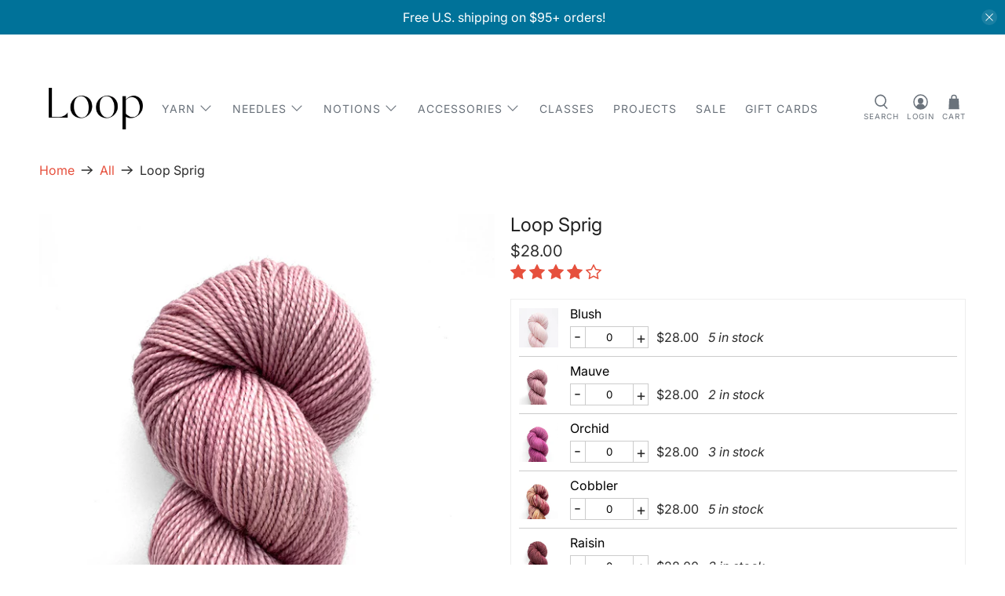

--- FILE ---
content_type: text/html; charset=utf-8
request_url: https://www.loopyarn.com/products/loop-sprig
body_size: 95150
content:







 <!doctype html>
<html class="no-js no-touch" lang="en">
<head> <!-- Meta Pixel Code -->
<script async crossorigin fetchpriority="high" src="/cdn/shopifycloud/importmap-polyfill/es-modules-shim.2.4.0.js"></script>
<script>
!function(f,b,e,v,n,t,s)
{if(f.fbq)return;n=f.fbq=function(){n.callMethod?
n.callMethod.apply(n,arguments):n.queue.push(arguments)};
if(!f._fbq)f._fbq=n;n.push=n;n.loaded=!0;n.version='2.0';
n.queue=[];t=b.createElement(e);t.async=!0;
t.src=v;s=b.getElementsByTagName(e)[0];
s.parentNode.insertBefore(t,s)}(window, document,'script',
'https://connect.facebook.net/en_US/fbevents.js');
fbq('init', '2708880466035000');
fbq('track', 'PageView');
</script>
<noscript><img height="1" width="1" style="display:none"
src="https://www.facebook.com/tr?id=2708880466035000&ev=PageView&noscript=1"
/></noscript>
<!-- End Meta Pixel Code --> <meta charset="utf-8"> <meta http-equiv="cleartype" content="on"> <meta name="robots" content="index,follow"> <meta name="viewport" content="width=device-width,initial-scale=1"> <meta name="theme-color" content="#ffffff"> <link rel="canonical" href="https://www.loopyarn.com/products/loop-sprig"><title>Loop Sprig - Exclusive Hand-Dyed Fingering Merino - Loop Yarn</title> <!-- DNS prefetches --> <link rel="dns-prefetch" href="https://cdn.shopify.com"> <link rel="dns-prefetch" href="https://fonts.shopify.com"> <link rel="dns-prefetch" href="https://monorail-edge.shopifysvc.com"> <link rel="dns-prefetch" href="https://ajax.googleapis.com"> <!-- Preconnects --> <link rel="preconnect" href="https://cdn.shopify.com" crossorigin> <link rel="preconnect" href="https://fonts.shopify.com" crossorigin> <link rel="preconnect" href="https://monorail-edge.shopifysvc.com"> <link rel="preconnect" href="https://ajax.googleapis.com"> <!-- Preloads --> <!-- Preload CSS --> <link rel="preload" href="//www.loopyarn.com/cdn/shop/t/28/assets/fancybox.css?v=30466120580444283401753210778" as="style"> <link rel="preload" href="//www.loopyarn.com/cdn/shop/t/28/assets/theme.css?v=140721203608974073251765892611" as="style"> <!-- Preload JS --> <link rel="preload" href="https://ajax.googleapis.com/ajax/libs/jquery/3.6.0/jquery.min.js" as="script"> <link rel="preload" href="//www.loopyarn.com/cdn/shop/t/28/assets/vendors.js?v=105789364703734492431753210778" as="script"> <link rel="preload" href="//www.loopyarn.com/cdn/shop/t/28/assets/utilities.js?v=178049412956046755721753210778" as="script"> <link rel="preload" href="//www.loopyarn.com/cdn/shop/t/28/assets/app.js?v=75243774340896882221753210801" as="script"> <!-- CSS for Flex --> <link rel="stylesheet" href="//www.loopyarn.com/cdn/shop/t/28/assets/fancybox.css?v=30466120580444283401753210778"> <link rel="stylesheet" href="//www.loopyarn.com/cdn/shop/t/28/assets/theme.css?v=140721203608974073251765892611"> <script>
    window.PXUTheme = window.PXUTheme || {};
    window.PXUTheme.version = '5.4.0';
    window.PXUTheme.name = 'Flex';</script> <script>
    

window.PXUTheme = window.PXUTheme || {};


window.PXUTheme.info = {
  name: 'Flex',
  version: '3.0.0'
}


window.PXUTheme.currency = {};
window.PXUTheme.currency.show_multiple_currencies = null;
window.PXUTheme.currency.presentment_currency = "USD";
window.PXUTheme.currency.default_currency = "USD";
window.PXUTheme.currency.display_format = null;
window.PXUTheme.currency.money_format = "";
window.PXUTheme.currency.money_format_no_currency = "${{amount}}";
window.PXUTheme.currency.money_format_currency = "${{amount}}";
window.PXUTheme.currency.native_multi_currency = false;
window.PXUTheme.currency.iso_code = "USD";
window.PXUTheme.currency.symbol = "$";



window.PXUTheme.allCountryOptionTags = "\u003coption value=\"United States\" data-provinces=\"[[\u0026quot;Alabama\u0026quot;,\u0026quot;Alabama\u0026quot;],[\u0026quot;Alaska\u0026quot;,\u0026quot;Alaska\u0026quot;],[\u0026quot;American Samoa\u0026quot;,\u0026quot;American Samoa\u0026quot;],[\u0026quot;Arizona\u0026quot;,\u0026quot;Arizona\u0026quot;],[\u0026quot;Arkansas\u0026quot;,\u0026quot;Arkansas\u0026quot;],[\u0026quot;Armed Forces Americas\u0026quot;,\u0026quot;Armed Forces Americas\u0026quot;],[\u0026quot;Armed Forces Europe\u0026quot;,\u0026quot;Armed Forces Europe\u0026quot;],[\u0026quot;Armed Forces Pacific\u0026quot;,\u0026quot;Armed Forces Pacific\u0026quot;],[\u0026quot;California\u0026quot;,\u0026quot;California\u0026quot;],[\u0026quot;Colorado\u0026quot;,\u0026quot;Colorado\u0026quot;],[\u0026quot;Connecticut\u0026quot;,\u0026quot;Connecticut\u0026quot;],[\u0026quot;Delaware\u0026quot;,\u0026quot;Delaware\u0026quot;],[\u0026quot;District of Columbia\u0026quot;,\u0026quot;Washington DC\u0026quot;],[\u0026quot;Federated States of Micronesia\u0026quot;,\u0026quot;Micronesia\u0026quot;],[\u0026quot;Florida\u0026quot;,\u0026quot;Florida\u0026quot;],[\u0026quot;Georgia\u0026quot;,\u0026quot;Georgia\u0026quot;],[\u0026quot;Guam\u0026quot;,\u0026quot;Guam\u0026quot;],[\u0026quot;Hawaii\u0026quot;,\u0026quot;Hawaii\u0026quot;],[\u0026quot;Idaho\u0026quot;,\u0026quot;Idaho\u0026quot;],[\u0026quot;Illinois\u0026quot;,\u0026quot;Illinois\u0026quot;],[\u0026quot;Indiana\u0026quot;,\u0026quot;Indiana\u0026quot;],[\u0026quot;Iowa\u0026quot;,\u0026quot;Iowa\u0026quot;],[\u0026quot;Kansas\u0026quot;,\u0026quot;Kansas\u0026quot;],[\u0026quot;Kentucky\u0026quot;,\u0026quot;Kentucky\u0026quot;],[\u0026quot;Louisiana\u0026quot;,\u0026quot;Louisiana\u0026quot;],[\u0026quot;Maine\u0026quot;,\u0026quot;Maine\u0026quot;],[\u0026quot;Marshall Islands\u0026quot;,\u0026quot;Marshall Islands\u0026quot;],[\u0026quot;Maryland\u0026quot;,\u0026quot;Maryland\u0026quot;],[\u0026quot;Massachusetts\u0026quot;,\u0026quot;Massachusetts\u0026quot;],[\u0026quot;Michigan\u0026quot;,\u0026quot;Michigan\u0026quot;],[\u0026quot;Minnesota\u0026quot;,\u0026quot;Minnesota\u0026quot;],[\u0026quot;Mississippi\u0026quot;,\u0026quot;Mississippi\u0026quot;],[\u0026quot;Missouri\u0026quot;,\u0026quot;Missouri\u0026quot;],[\u0026quot;Montana\u0026quot;,\u0026quot;Montana\u0026quot;],[\u0026quot;Nebraska\u0026quot;,\u0026quot;Nebraska\u0026quot;],[\u0026quot;Nevada\u0026quot;,\u0026quot;Nevada\u0026quot;],[\u0026quot;New Hampshire\u0026quot;,\u0026quot;New Hampshire\u0026quot;],[\u0026quot;New Jersey\u0026quot;,\u0026quot;New Jersey\u0026quot;],[\u0026quot;New Mexico\u0026quot;,\u0026quot;New Mexico\u0026quot;],[\u0026quot;New York\u0026quot;,\u0026quot;New York\u0026quot;],[\u0026quot;North Carolina\u0026quot;,\u0026quot;North Carolina\u0026quot;],[\u0026quot;North Dakota\u0026quot;,\u0026quot;North Dakota\u0026quot;],[\u0026quot;Northern Mariana Islands\u0026quot;,\u0026quot;Northern Mariana Islands\u0026quot;],[\u0026quot;Ohio\u0026quot;,\u0026quot;Ohio\u0026quot;],[\u0026quot;Oklahoma\u0026quot;,\u0026quot;Oklahoma\u0026quot;],[\u0026quot;Oregon\u0026quot;,\u0026quot;Oregon\u0026quot;],[\u0026quot;Palau\u0026quot;,\u0026quot;Palau\u0026quot;],[\u0026quot;Pennsylvania\u0026quot;,\u0026quot;Pennsylvania\u0026quot;],[\u0026quot;Puerto Rico\u0026quot;,\u0026quot;Puerto Rico\u0026quot;],[\u0026quot;Rhode Island\u0026quot;,\u0026quot;Rhode Island\u0026quot;],[\u0026quot;South Carolina\u0026quot;,\u0026quot;South Carolina\u0026quot;],[\u0026quot;South Dakota\u0026quot;,\u0026quot;South Dakota\u0026quot;],[\u0026quot;Tennessee\u0026quot;,\u0026quot;Tennessee\u0026quot;],[\u0026quot;Texas\u0026quot;,\u0026quot;Texas\u0026quot;],[\u0026quot;Utah\u0026quot;,\u0026quot;Utah\u0026quot;],[\u0026quot;Vermont\u0026quot;,\u0026quot;Vermont\u0026quot;],[\u0026quot;Virgin Islands\u0026quot;,\u0026quot;U.S. Virgin Islands\u0026quot;],[\u0026quot;Virginia\u0026quot;,\u0026quot;Virginia\u0026quot;],[\u0026quot;Washington\u0026quot;,\u0026quot;Washington\u0026quot;],[\u0026quot;West Virginia\u0026quot;,\u0026quot;West Virginia\u0026quot;],[\u0026quot;Wisconsin\u0026quot;,\u0026quot;Wisconsin\u0026quot;],[\u0026quot;Wyoming\u0026quot;,\u0026quot;Wyoming\u0026quot;]]\"\u003eUnited States\u003c\/option\u003e\n\u003coption value=\"---\" data-provinces=\"[]\"\u003e---\u003c\/option\u003e\n\u003coption value=\"Afghanistan\" data-provinces=\"[]\"\u003eAfghanistan\u003c\/option\u003e\n\u003coption value=\"Aland Islands\" data-provinces=\"[]\"\u003eÅland Islands\u003c\/option\u003e\n\u003coption value=\"Albania\" data-provinces=\"[]\"\u003eAlbania\u003c\/option\u003e\n\u003coption value=\"Algeria\" data-provinces=\"[]\"\u003eAlgeria\u003c\/option\u003e\n\u003coption value=\"Andorra\" data-provinces=\"[]\"\u003eAndorra\u003c\/option\u003e\n\u003coption value=\"Angola\" data-provinces=\"[]\"\u003eAngola\u003c\/option\u003e\n\u003coption value=\"Anguilla\" data-provinces=\"[]\"\u003eAnguilla\u003c\/option\u003e\n\u003coption value=\"Antigua And Barbuda\" data-provinces=\"[]\"\u003eAntigua \u0026 Barbuda\u003c\/option\u003e\n\u003coption value=\"Argentina\" data-provinces=\"[[\u0026quot;Buenos Aires\u0026quot;,\u0026quot;Buenos Aires Province\u0026quot;],[\u0026quot;Catamarca\u0026quot;,\u0026quot;Catamarca\u0026quot;],[\u0026quot;Chaco\u0026quot;,\u0026quot;Chaco\u0026quot;],[\u0026quot;Chubut\u0026quot;,\u0026quot;Chubut\u0026quot;],[\u0026quot;Ciudad Autónoma de Buenos Aires\u0026quot;,\u0026quot;Buenos Aires (Autonomous City)\u0026quot;],[\u0026quot;Corrientes\u0026quot;,\u0026quot;Corrientes\u0026quot;],[\u0026quot;Córdoba\u0026quot;,\u0026quot;Córdoba\u0026quot;],[\u0026quot;Entre Ríos\u0026quot;,\u0026quot;Entre Ríos\u0026quot;],[\u0026quot;Formosa\u0026quot;,\u0026quot;Formosa\u0026quot;],[\u0026quot;Jujuy\u0026quot;,\u0026quot;Jujuy\u0026quot;],[\u0026quot;La Pampa\u0026quot;,\u0026quot;La Pampa\u0026quot;],[\u0026quot;La Rioja\u0026quot;,\u0026quot;La Rioja\u0026quot;],[\u0026quot;Mendoza\u0026quot;,\u0026quot;Mendoza\u0026quot;],[\u0026quot;Misiones\u0026quot;,\u0026quot;Misiones\u0026quot;],[\u0026quot;Neuquén\u0026quot;,\u0026quot;Neuquén\u0026quot;],[\u0026quot;Río Negro\u0026quot;,\u0026quot;Río Negro\u0026quot;],[\u0026quot;Salta\u0026quot;,\u0026quot;Salta\u0026quot;],[\u0026quot;San Juan\u0026quot;,\u0026quot;San Juan\u0026quot;],[\u0026quot;San Luis\u0026quot;,\u0026quot;San Luis\u0026quot;],[\u0026quot;Santa Cruz\u0026quot;,\u0026quot;Santa Cruz\u0026quot;],[\u0026quot;Santa Fe\u0026quot;,\u0026quot;Santa Fe\u0026quot;],[\u0026quot;Santiago Del Estero\u0026quot;,\u0026quot;Santiago del Estero\u0026quot;],[\u0026quot;Tierra Del Fuego\u0026quot;,\u0026quot;Tierra del Fuego\u0026quot;],[\u0026quot;Tucumán\u0026quot;,\u0026quot;Tucumán\u0026quot;]]\"\u003eArgentina\u003c\/option\u003e\n\u003coption value=\"Armenia\" data-provinces=\"[]\"\u003eArmenia\u003c\/option\u003e\n\u003coption value=\"Aruba\" data-provinces=\"[]\"\u003eAruba\u003c\/option\u003e\n\u003coption value=\"Ascension Island\" data-provinces=\"[]\"\u003eAscension Island\u003c\/option\u003e\n\u003coption value=\"Australia\" data-provinces=\"[[\u0026quot;Australian Capital Territory\u0026quot;,\u0026quot;Australian Capital Territory\u0026quot;],[\u0026quot;New South Wales\u0026quot;,\u0026quot;New South Wales\u0026quot;],[\u0026quot;Northern Territory\u0026quot;,\u0026quot;Northern Territory\u0026quot;],[\u0026quot;Queensland\u0026quot;,\u0026quot;Queensland\u0026quot;],[\u0026quot;South Australia\u0026quot;,\u0026quot;South Australia\u0026quot;],[\u0026quot;Tasmania\u0026quot;,\u0026quot;Tasmania\u0026quot;],[\u0026quot;Victoria\u0026quot;,\u0026quot;Victoria\u0026quot;],[\u0026quot;Western Australia\u0026quot;,\u0026quot;Western Australia\u0026quot;]]\"\u003eAustralia\u003c\/option\u003e\n\u003coption value=\"Austria\" data-provinces=\"[]\"\u003eAustria\u003c\/option\u003e\n\u003coption value=\"Azerbaijan\" data-provinces=\"[]\"\u003eAzerbaijan\u003c\/option\u003e\n\u003coption value=\"Bahamas\" data-provinces=\"[]\"\u003eBahamas\u003c\/option\u003e\n\u003coption value=\"Bahrain\" data-provinces=\"[]\"\u003eBahrain\u003c\/option\u003e\n\u003coption value=\"Bangladesh\" data-provinces=\"[]\"\u003eBangladesh\u003c\/option\u003e\n\u003coption value=\"Barbados\" data-provinces=\"[]\"\u003eBarbados\u003c\/option\u003e\n\u003coption value=\"Belarus\" data-provinces=\"[]\"\u003eBelarus\u003c\/option\u003e\n\u003coption value=\"Belgium\" data-provinces=\"[]\"\u003eBelgium\u003c\/option\u003e\n\u003coption value=\"Belize\" data-provinces=\"[]\"\u003eBelize\u003c\/option\u003e\n\u003coption value=\"Benin\" data-provinces=\"[]\"\u003eBenin\u003c\/option\u003e\n\u003coption value=\"Bermuda\" data-provinces=\"[]\"\u003eBermuda\u003c\/option\u003e\n\u003coption value=\"Bhutan\" data-provinces=\"[]\"\u003eBhutan\u003c\/option\u003e\n\u003coption value=\"Bolivia\" data-provinces=\"[]\"\u003eBolivia\u003c\/option\u003e\n\u003coption value=\"Bosnia And Herzegovina\" data-provinces=\"[]\"\u003eBosnia \u0026 Herzegovina\u003c\/option\u003e\n\u003coption value=\"Botswana\" data-provinces=\"[]\"\u003eBotswana\u003c\/option\u003e\n\u003coption value=\"Brazil\" data-provinces=\"[[\u0026quot;Acre\u0026quot;,\u0026quot;Acre\u0026quot;],[\u0026quot;Alagoas\u0026quot;,\u0026quot;Alagoas\u0026quot;],[\u0026quot;Amapá\u0026quot;,\u0026quot;Amapá\u0026quot;],[\u0026quot;Amazonas\u0026quot;,\u0026quot;Amazonas\u0026quot;],[\u0026quot;Bahia\u0026quot;,\u0026quot;Bahia\u0026quot;],[\u0026quot;Ceará\u0026quot;,\u0026quot;Ceará\u0026quot;],[\u0026quot;Distrito Federal\u0026quot;,\u0026quot;Federal District\u0026quot;],[\u0026quot;Espírito Santo\u0026quot;,\u0026quot;Espírito Santo\u0026quot;],[\u0026quot;Goiás\u0026quot;,\u0026quot;Goiás\u0026quot;],[\u0026quot;Maranhão\u0026quot;,\u0026quot;Maranhão\u0026quot;],[\u0026quot;Mato Grosso\u0026quot;,\u0026quot;Mato Grosso\u0026quot;],[\u0026quot;Mato Grosso do Sul\u0026quot;,\u0026quot;Mato Grosso do Sul\u0026quot;],[\u0026quot;Minas Gerais\u0026quot;,\u0026quot;Minas Gerais\u0026quot;],[\u0026quot;Paraná\u0026quot;,\u0026quot;Paraná\u0026quot;],[\u0026quot;Paraíba\u0026quot;,\u0026quot;Paraíba\u0026quot;],[\u0026quot;Pará\u0026quot;,\u0026quot;Pará\u0026quot;],[\u0026quot;Pernambuco\u0026quot;,\u0026quot;Pernambuco\u0026quot;],[\u0026quot;Piauí\u0026quot;,\u0026quot;Piauí\u0026quot;],[\u0026quot;Rio Grande do Norte\u0026quot;,\u0026quot;Rio Grande do Norte\u0026quot;],[\u0026quot;Rio Grande do Sul\u0026quot;,\u0026quot;Rio Grande do Sul\u0026quot;],[\u0026quot;Rio de Janeiro\u0026quot;,\u0026quot;Rio de Janeiro\u0026quot;],[\u0026quot;Rondônia\u0026quot;,\u0026quot;Rondônia\u0026quot;],[\u0026quot;Roraima\u0026quot;,\u0026quot;Roraima\u0026quot;],[\u0026quot;Santa Catarina\u0026quot;,\u0026quot;Santa Catarina\u0026quot;],[\u0026quot;Sergipe\u0026quot;,\u0026quot;Sergipe\u0026quot;],[\u0026quot;São Paulo\u0026quot;,\u0026quot;São Paulo\u0026quot;],[\u0026quot;Tocantins\u0026quot;,\u0026quot;Tocantins\u0026quot;]]\"\u003eBrazil\u003c\/option\u003e\n\u003coption value=\"British Indian Ocean Territory\" data-provinces=\"[]\"\u003eBritish Indian Ocean Territory\u003c\/option\u003e\n\u003coption value=\"Virgin Islands, British\" data-provinces=\"[]\"\u003eBritish Virgin Islands\u003c\/option\u003e\n\u003coption value=\"Brunei\" data-provinces=\"[]\"\u003eBrunei\u003c\/option\u003e\n\u003coption value=\"Bulgaria\" data-provinces=\"[]\"\u003eBulgaria\u003c\/option\u003e\n\u003coption value=\"Burkina Faso\" data-provinces=\"[]\"\u003eBurkina Faso\u003c\/option\u003e\n\u003coption value=\"Burundi\" data-provinces=\"[]\"\u003eBurundi\u003c\/option\u003e\n\u003coption value=\"Cambodia\" data-provinces=\"[]\"\u003eCambodia\u003c\/option\u003e\n\u003coption value=\"Republic of Cameroon\" data-provinces=\"[]\"\u003eCameroon\u003c\/option\u003e\n\u003coption value=\"Canada\" data-provinces=\"[[\u0026quot;Alberta\u0026quot;,\u0026quot;Alberta\u0026quot;],[\u0026quot;British Columbia\u0026quot;,\u0026quot;British Columbia\u0026quot;],[\u0026quot;Manitoba\u0026quot;,\u0026quot;Manitoba\u0026quot;],[\u0026quot;New Brunswick\u0026quot;,\u0026quot;New Brunswick\u0026quot;],[\u0026quot;Newfoundland and Labrador\u0026quot;,\u0026quot;Newfoundland and Labrador\u0026quot;],[\u0026quot;Northwest Territories\u0026quot;,\u0026quot;Northwest Territories\u0026quot;],[\u0026quot;Nova Scotia\u0026quot;,\u0026quot;Nova Scotia\u0026quot;],[\u0026quot;Nunavut\u0026quot;,\u0026quot;Nunavut\u0026quot;],[\u0026quot;Ontario\u0026quot;,\u0026quot;Ontario\u0026quot;],[\u0026quot;Prince Edward Island\u0026quot;,\u0026quot;Prince Edward Island\u0026quot;],[\u0026quot;Quebec\u0026quot;,\u0026quot;Quebec\u0026quot;],[\u0026quot;Saskatchewan\u0026quot;,\u0026quot;Saskatchewan\u0026quot;],[\u0026quot;Yukon\u0026quot;,\u0026quot;Yukon\u0026quot;]]\"\u003eCanada\u003c\/option\u003e\n\u003coption value=\"Cape Verde\" data-provinces=\"[]\"\u003eCape Verde\u003c\/option\u003e\n\u003coption value=\"Caribbean Netherlands\" data-provinces=\"[]\"\u003eCaribbean Netherlands\u003c\/option\u003e\n\u003coption value=\"Cayman Islands\" data-provinces=\"[]\"\u003eCayman Islands\u003c\/option\u003e\n\u003coption value=\"Central African Republic\" data-provinces=\"[]\"\u003eCentral African Republic\u003c\/option\u003e\n\u003coption value=\"Chad\" data-provinces=\"[]\"\u003eChad\u003c\/option\u003e\n\u003coption value=\"Chile\" data-provinces=\"[[\u0026quot;Antofagasta\u0026quot;,\u0026quot;Antofagasta\u0026quot;],[\u0026quot;Araucanía\u0026quot;,\u0026quot;Araucanía\u0026quot;],[\u0026quot;Arica and Parinacota\u0026quot;,\u0026quot;Arica y Parinacota\u0026quot;],[\u0026quot;Atacama\u0026quot;,\u0026quot;Atacama\u0026quot;],[\u0026quot;Aysén\u0026quot;,\u0026quot;Aysén\u0026quot;],[\u0026quot;Biobío\u0026quot;,\u0026quot;Bío Bío\u0026quot;],[\u0026quot;Coquimbo\u0026quot;,\u0026quot;Coquimbo\u0026quot;],[\u0026quot;Los Lagos\u0026quot;,\u0026quot;Los Lagos\u0026quot;],[\u0026quot;Los Ríos\u0026quot;,\u0026quot;Los Ríos\u0026quot;],[\u0026quot;Magallanes\u0026quot;,\u0026quot;Magallanes Region\u0026quot;],[\u0026quot;Maule\u0026quot;,\u0026quot;Maule\u0026quot;],[\u0026quot;O\u0026#39;Higgins\u0026quot;,\u0026quot;Libertador General Bernardo O’Higgins\u0026quot;],[\u0026quot;Santiago\u0026quot;,\u0026quot;Santiago Metropolitan\u0026quot;],[\u0026quot;Tarapacá\u0026quot;,\u0026quot;Tarapacá\u0026quot;],[\u0026quot;Valparaíso\u0026quot;,\u0026quot;Valparaíso\u0026quot;],[\u0026quot;Ñuble\u0026quot;,\u0026quot;Ñuble\u0026quot;]]\"\u003eChile\u003c\/option\u003e\n\u003coption value=\"China\" data-provinces=\"[[\u0026quot;Anhui\u0026quot;,\u0026quot;Anhui\u0026quot;],[\u0026quot;Beijing\u0026quot;,\u0026quot;Beijing\u0026quot;],[\u0026quot;Chongqing\u0026quot;,\u0026quot;Chongqing\u0026quot;],[\u0026quot;Fujian\u0026quot;,\u0026quot;Fujian\u0026quot;],[\u0026quot;Gansu\u0026quot;,\u0026quot;Gansu\u0026quot;],[\u0026quot;Guangdong\u0026quot;,\u0026quot;Guangdong\u0026quot;],[\u0026quot;Guangxi\u0026quot;,\u0026quot;Guangxi\u0026quot;],[\u0026quot;Guizhou\u0026quot;,\u0026quot;Guizhou\u0026quot;],[\u0026quot;Hainan\u0026quot;,\u0026quot;Hainan\u0026quot;],[\u0026quot;Hebei\u0026quot;,\u0026quot;Hebei\u0026quot;],[\u0026quot;Heilongjiang\u0026quot;,\u0026quot;Heilongjiang\u0026quot;],[\u0026quot;Henan\u0026quot;,\u0026quot;Henan\u0026quot;],[\u0026quot;Hubei\u0026quot;,\u0026quot;Hubei\u0026quot;],[\u0026quot;Hunan\u0026quot;,\u0026quot;Hunan\u0026quot;],[\u0026quot;Inner Mongolia\u0026quot;,\u0026quot;Inner Mongolia\u0026quot;],[\u0026quot;Jiangsu\u0026quot;,\u0026quot;Jiangsu\u0026quot;],[\u0026quot;Jiangxi\u0026quot;,\u0026quot;Jiangxi\u0026quot;],[\u0026quot;Jilin\u0026quot;,\u0026quot;Jilin\u0026quot;],[\u0026quot;Liaoning\u0026quot;,\u0026quot;Liaoning\u0026quot;],[\u0026quot;Ningxia\u0026quot;,\u0026quot;Ningxia\u0026quot;],[\u0026quot;Qinghai\u0026quot;,\u0026quot;Qinghai\u0026quot;],[\u0026quot;Shaanxi\u0026quot;,\u0026quot;Shaanxi\u0026quot;],[\u0026quot;Shandong\u0026quot;,\u0026quot;Shandong\u0026quot;],[\u0026quot;Shanghai\u0026quot;,\u0026quot;Shanghai\u0026quot;],[\u0026quot;Shanxi\u0026quot;,\u0026quot;Shanxi\u0026quot;],[\u0026quot;Sichuan\u0026quot;,\u0026quot;Sichuan\u0026quot;],[\u0026quot;Tianjin\u0026quot;,\u0026quot;Tianjin\u0026quot;],[\u0026quot;Xinjiang\u0026quot;,\u0026quot;Xinjiang\u0026quot;],[\u0026quot;Xizang\u0026quot;,\u0026quot;Tibet\u0026quot;],[\u0026quot;Yunnan\u0026quot;,\u0026quot;Yunnan\u0026quot;],[\u0026quot;Zhejiang\u0026quot;,\u0026quot;Zhejiang\u0026quot;]]\"\u003eChina\u003c\/option\u003e\n\u003coption value=\"Christmas Island\" data-provinces=\"[]\"\u003eChristmas Island\u003c\/option\u003e\n\u003coption value=\"Cocos (Keeling) Islands\" data-provinces=\"[]\"\u003eCocos (Keeling) Islands\u003c\/option\u003e\n\u003coption value=\"Colombia\" data-provinces=\"[[\u0026quot;Amazonas\u0026quot;,\u0026quot;Amazonas\u0026quot;],[\u0026quot;Antioquia\u0026quot;,\u0026quot;Antioquia\u0026quot;],[\u0026quot;Arauca\u0026quot;,\u0026quot;Arauca\u0026quot;],[\u0026quot;Atlántico\u0026quot;,\u0026quot;Atlántico\u0026quot;],[\u0026quot;Bogotá, D.C.\u0026quot;,\u0026quot;Capital District\u0026quot;],[\u0026quot;Bolívar\u0026quot;,\u0026quot;Bolívar\u0026quot;],[\u0026quot;Boyacá\u0026quot;,\u0026quot;Boyacá\u0026quot;],[\u0026quot;Caldas\u0026quot;,\u0026quot;Caldas\u0026quot;],[\u0026quot;Caquetá\u0026quot;,\u0026quot;Caquetá\u0026quot;],[\u0026quot;Casanare\u0026quot;,\u0026quot;Casanare\u0026quot;],[\u0026quot;Cauca\u0026quot;,\u0026quot;Cauca\u0026quot;],[\u0026quot;Cesar\u0026quot;,\u0026quot;Cesar\u0026quot;],[\u0026quot;Chocó\u0026quot;,\u0026quot;Chocó\u0026quot;],[\u0026quot;Cundinamarca\u0026quot;,\u0026quot;Cundinamarca\u0026quot;],[\u0026quot;Córdoba\u0026quot;,\u0026quot;Córdoba\u0026quot;],[\u0026quot;Guainía\u0026quot;,\u0026quot;Guainía\u0026quot;],[\u0026quot;Guaviare\u0026quot;,\u0026quot;Guaviare\u0026quot;],[\u0026quot;Huila\u0026quot;,\u0026quot;Huila\u0026quot;],[\u0026quot;La Guajira\u0026quot;,\u0026quot;La Guajira\u0026quot;],[\u0026quot;Magdalena\u0026quot;,\u0026quot;Magdalena\u0026quot;],[\u0026quot;Meta\u0026quot;,\u0026quot;Meta\u0026quot;],[\u0026quot;Nariño\u0026quot;,\u0026quot;Nariño\u0026quot;],[\u0026quot;Norte de Santander\u0026quot;,\u0026quot;Norte de Santander\u0026quot;],[\u0026quot;Putumayo\u0026quot;,\u0026quot;Putumayo\u0026quot;],[\u0026quot;Quindío\u0026quot;,\u0026quot;Quindío\u0026quot;],[\u0026quot;Risaralda\u0026quot;,\u0026quot;Risaralda\u0026quot;],[\u0026quot;San Andrés, Providencia y Santa Catalina\u0026quot;,\u0026quot;San Andrés \\u0026 Providencia\u0026quot;],[\u0026quot;Santander\u0026quot;,\u0026quot;Santander\u0026quot;],[\u0026quot;Sucre\u0026quot;,\u0026quot;Sucre\u0026quot;],[\u0026quot;Tolima\u0026quot;,\u0026quot;Tolima\u0026quot;],[\u0026quot;Valle del Cauca\u0026quot;,\u0026quot;Valle del Cauca\u0026quot;],[\u0026quot;Vaupés\u0026quot;,\u0026quot;Vaupés\u0026quot;],[\u0026quot;Vichada\u0026quot;,\u0026quot;Vichada\u0026quot;]]\"\u003eColombia\u003c\/option\u003e\n\u003coption value=\"Comoros\" data-provinces=\"[]\"\u003eComoros\u003c\/option\u003e\n\u003coption value=\"Congo\" data-provinces=\"[]\"\u003eCongo - Brazzaville\u003c\/option\u003e\n\u003coption value=\"Congo, The Democratic Republic Of The\" data-provinces=\"[]\"\u003eCongo - Kinshasa\u003c\/option\u003e\n\u003coption value=\"Cook Islands\" data-provinces=\"[]\"\u003eCook Islands\u003c\/option\u003e\n\u003coption value=\"Costa Rica\" data-provinces=\"[[\u0026quot;Alajuela\u0026quot;,\u0026quot;Alajuela\u0026quot;],[\u0026quot;Cartago\u0026quot;,\u0026quot;Cartago\u0026quot;],[\u0026quot;Guanacaste\u0026quot;,\u0026quot;Guanacaste\u0026quot;],[\u0026quot;Heredia\u0026quot;,\u0026quot;Heredia\u0026quot;],[\u0026quot;Limón\u0026quot;,\u0026quot;Limón\u0026quot;],[\u0026quot;Puntarenas\u0026quot;,\u0026quot;Puntarenas\u0026quot;],[\u0026quot;San José\u0026quot;,\u0026quot;San José\u0026quot;]]\"\u003eCosta Rica\u003c\/option\u003e\n\u003coption value=\"Croatia\" data-provinces=\"[]\"\u003eCroatia\u003c\/option\u003e\n\u003coption value=\"Curaçao\" data-provinces=\"[]\"\u003eCuraçao\u003c\/option\u003e\n\u003coption value=\"Cyprus\" data-provinces=\"[]\"\u003eCyprus\u003c\/option\u003e\n\u003coption value=\"Czech Republic\" data-provinces=\"[]\"\u003eCzechia\u003c\/option\u003e\n\u003coption value=\"Côte d'Ivoire\" data-provinces=\"[]\"\u003eCôte d’Ivoire\u003c\/option\u003e\n\u003coption value=\"Denmark\" data-provinces=\"[]\"\u003eDenmark\u003c\/option\u003e\n\u003coption value=\"Djibouti\" data-provinces=\"[]\"\u003eDjibouti\u003c\/option\u003e\n\u003coption value=\"Dominica\" data-provinces=\"[]\"\u003eDominica\u003c\/option\u003e\n\u003coption value=\"Dominican Republic\" data-provinces=\"[]\"\u003eDominican Republic\u003c\/option\u003e\n\u003coption value=\"Ecuador\" data-provinces=\"[]\"\u003eEcuador\u003c\/option\u003e\n\u003coption value=\"Egypt\" data-provinces=\"[[\u0026quot;6th of October\u0026quot;,\u0026quot;6th of October\u0026quot;],[\u0026quot;Al Sharqia\u0026quot;,\u0026quot;Al Sharqia\u0026quot;],[\u0026quot;Alexandria\u0026quot;,\u0026quot;Alexandria\u0026quot;],[\u0026quot;Aswan\u0026quot;,\u0026quot;Aswan\u0026quot;],[\u0026quot;Asyut\u0026quot;,\u0026quot;Asyut\u0026quot;],[\u0026quot;Beheira\u0026quot;,\u0026quot;Beheira\u0026quot;],[\u0026quot;Beni Suef\u0026quot;,\u0026quot;Beni Suef\u0026quot;],[\u0026quot;Cairo\u0026quot;,\u0026quot;Cairo\u0026quot;],[\u0026quot;Dakahlia\u0026quot;,\u0026quot;Dakahlia\u0026quot;],[\u0026quot;Damietta\u0026quot;,\u0026quot;Damietta\u0026quot;],[\u0026quot;Faiyum\u0026quot;,\u0026quot;Faiyum\u0026quot;],[\u0026quot;Gharbia\u0026quot;,\u0026quot;Gharbia\u0026quot;],[\u0026quot;Giza\u0026quot;,\u0026quot;Giza\u0026quot;],[\u0026quot;Helwan\u0026quot;,\u0026quot;Helwan\u0026quot;],[\u0026quot;Ismailia\u0026quot;,\u0026quot;Ismailia\u0026quot;],[\u0026quot;Kafr el-Sheikh\u0026quot;,\u0026quot;Kafr el-Sheikh\u0026quot;],[\u0026quot;Luxor\u0026quot;,\u0026quot;Luxor\u0026quot;],[\u0026quot;Matrouh\u0026quot;,\u0026quot;Matrouh\u0026quot;],[\u0026quot;Minya\u0026quot;,\u0026quot;Minya\u0026quot;],[\u0026quot;Monufia\u0026quot;,\u0026quot;Monufia\u0026quot;],[\u0026quot;New Valley\u0026quot;,\u0026quot;New Valley\u0026quot;],[\u0026quot;North Sinai\u0026quot;,\u0026quot;North Sinai\u0026quot;],[\u0026quot;Port Said\u0026quot;,\u0026quot;Port Said\u0026quot;],[\u0026quot;Qalyubia\u0026quot;,\u0026quot;Qalyubia\u0026quot;],[\u0026quot;Qena\u0026quot;,\u0026quot;Qena\u0026quot;],[\u0026quot;Red Sea\u0026quot;,\u0026quot;Red Sea\u0026quot;],[\u0026quot;Sohag\u0026quot;,\u0026quot;Sohag\u0026quot;],[\u0026quot;South Sinai\u0026quot;,\u0026quot;South Sinai\u0026quot;],[\u0026quot;Suez\u0026quot;,\u0026quot;Suez\u0026quot;]]\"\u003eEgypt\u003c\/option\u003e\n\u003coption value=\"El Salvador\" data-provinces=\"[[\u0026quot;Ahuachapán\u0026quot;,\u0026quot;Ahuachapán\u0026quot;],[\u0026quot;Cabañas\u0026quot;,\u0026quot;Cabañas\u0026quot;],[\u0026quot;Chalatenango\u0026quot;,\u0026quot;Chalatenango\u0026quot;],[\u0026quot;Cuscatlán\u0026quot;,\u0026quot;Cuscatlán\u0026quot;],[\u0026quot;La Libertad\u0026quot;,\u0026quot;La Libertad\u0026quot;],[\u0026quot;La Paz\u0026quot;,\u0026quot;La Paz\u0026quot;],[\u0026quot;La Unión\u0026quot;,\u0026quot;La Unión\u0026quot;],[\u0026quot;Morazán\u0026quot;,\u0026quot;Morazán\u0026quot;],[\u0026quot;San Miguel\u0026quot;,\u0026quot;San Miguel\u0026quot;],[\u0026quot;San Salvador\u0026quot;,\u0026quot;San Salvador\u0026quot;],[\u0026quot;San Vicente\u0026quot;,\u0026quot;San Vicente\u0026quot;],[\u0026quot;Santa Ana\u0026quot;,\u0026quot;Santa Ana\u0026quot;],[\u0026quot;Sonsonate\u0026quot;,\u0026quot;Sonsonate\u0026quot;],[\u0026quot;Usulután\u0026quot;,\u0026quot;Usulután\u0026quot;]]\"\u003eEl Salvador\u003c\/option\u003e\n\u003coption value=\"Equatorial Guinea\" data-provinces=\"[]\"\u003eEquatorial Guinea\u003c\/option\u003e\n\u003coption value=\"Eritrea\" data-provinces=\"[]\"\u003eEritrea\u003c\/option\u003e\n\u003coption value=\"Estonia\" data-provinces=\"[]\"\u003eEstonia\u003c\/option\u003e\n\u003coption value=\"Eswatini\" data-provinces=\"[]\"\u003eEswatini\u003c\/option\u003e\n\u003coption value=\"Ethiopia\" data-provinces=\"[]\"\u003eEthiopia\u003c\/option\u003e\n\u003coption value=\"Falkland Islands (Malvinas)\" data-provinces=\"[]\"\u003eFalkland Islands\u003c\/option\u003e\n\u003coption value=\"Faroe Islands\" data-provinces=\"[]\"\u003eFaroe Islands\u003c\/option\u003e\n\u003coption value=\"Fiji\" data-provinces=\"[]\"\u003eFiji\u003c\/option\u003e\n\u003coption value=\"Finland\" data-provinces=\"[]\"\u003eFinland\u003c\/option\u003e\n\u003coption value=\"France\" data-provinces=\"[]\"\u003eFrance\u003c\/option\u003e\n\u003coption value=\"French Guiana\" data-provinces=\"[]\"\u003eFrench Guiana\u003c\/option\u003e\n\u003coption value=\"French Polynesia\" data-provinces=\"[]\"\u003eFrench Polynesia\u003c\/option\u003e\n\u003coption value=\"French Southern Territories\" data-provinces=\"[]\"\u003eFrench Southern Territories\u003c\/option\u003e\n\u003coption value=\"Gabon\" data-provinces=\"[]\"\u003eGabon\u003c\/option\u003e\n\u003coption value=\"Gambia\" data-provinces=\"[]\"\u003eGambia\u003c\/option\u003e\n\u003coption value=\"Georgia\" data-provinces=\"[]\"\u003eGeorgia\u003c\/option\u003e\n\u003coption value=\"Germany\" data-provinces=\"[]\"\u003eGermany\u003c\/option\u003e\n\u003coption value=\"Ghana\" data-provinces=\"[]\"\u003eGhana\u003c\/option\u003e\n\u003coption value=\"Gibraltar\" data-provinces=\"[]\"\u003eGibraltar\u003c\/option\u003e\n\u003coption value=\"Greece\" data-provinces=\"[]\"\u003eGreece\u003c\/option\u003e\n\u003coption value=\"Greenland\" data-provinces=\"[]\"\u003eGreenland\u003c\/option\u003e\n\u003coption value=\"Grenada\" data-provinces=\"[]\"\u003eGrenada\u003c\/option\u003e\n\u003coption value=\"Guadeloupe\" data-provinces=\"[]\"\u003eGuadeloupe\u003c\/option\u003e\n\u003coption value=\"Guatemala\" data-provinces=\"[[\u0026quot;Alta Verapaz\u0026quot;,\u0026quot;Alta Verapaz\u0026quot;],[\u0026quot;Baja Verapaz\u0026quot;,\u0026quot;Baja Verapaz\u0026quot;],[\u0026quot;Chimaltenango\u0026quot;,\u0026quot;Chimaltenango\u0026quot;],[\u0026quot;Chiquimula\u0026quot;,\u0026quot;Chiquimula\u0026quot;],[\u0026quot;El Progreso\u0026quot;,\u0026quot;El Progreso\u0026quot;],[\u0026quot;Escuintla\u0026quot;,\u0026quot;Escuintla\u0026quot;],[\u0026quot;Guatemala\u0026quot;,\u0026quot;Guatemala\u0026quot;],[\u0026quot;Huehuetenango\u0026quot;,\u0026quot;Huehuetenango\u0026quot;],[\u0026quot;Izabal\u0026quot;,\u0026quot;Izabal\u0026quot;],[\u0026quot;Jalapa\u0026quot;,\u0026quot;Jalapa\u0026quot;],[\u0026quot;Jutiapa\u0026quot;,\u0026quot;Jutiapa\u0026quot;],[\u0026quot;Petén\u0026quot;,\u0026quot;Petén\u0026quot;],[\u0026quot;Quetzaltenango\u0026quot;,\u0026quot;Quetzaltenango\u0026quot;],[\u0026quot;Quiché\u0026quot;,\u0026quot;Quiché\u0026quot;],[\u0026quot;Retalhuleu\u0026quot;,\u0026quot;Retalhuleu\u0026quot;],[\u0026quot;Sacatepéquez\u0026quot;,\u0026quot;Sacatepéquez\u0026quot;],[\u0026quot;San Marcos\u0026quot;,\u0026quot;San Marcos\u0026quot;],[\u0026quot;Santa Rosa\u0026quot;,\u0026quot;Santa Rosa\u0026quot;],[\u0026quot;Sololá\u0026quot;,\u0026quot;Sololá\u0026quot;],[\u0026quot;Suchitepéquez\u0026quot;,\u0026quot;Suchitepéquez\u0026quot;],[\u0026quot;Totonicapán\u0026quot;,\u0026quot;Totonicapán\u0026quot;],[\u0026quot;Zacapa\u0026quot;,\u0026quot;Zacapa\u0026quot;]]\"\u003eGuatemala\u003c\/option\u003e\n\u003coption value=\"Guernsey\" data-provinces=\"[]\"\u003eGuernsey\u003c\/option\u003e\n\u003coption value=\"Guinea\" data-provinces=\"[]\"\u003eGuinea\u003c\/option\u003e\n\u003coption value=\"Guinea Bissau\" data-provinces=\"[]\"\u003eGuinea-Bissau\u003c\/option\u003e\n\u003coption value=\"Guyana\" data-provinces=\"[]\"\u003eGuyana\u003c\/option\u003e\n\u003coption value=\"Haiti\" data-provinces=\"[]\"\u003eHaiti\u003c\/option\u003e\n\u003coption value=\"Honduras\" data-provinces=\"[]\"\u003eHonduras\u003c\/option\u003e\n\u003coption value=\"Hong Kong\" data-provinces=\"[[\u0026quot;Hong Kong Island\u0026quot;,\u0026quot;Hong Kong Island\u0026quot;],[\u0026quot;Kowloon\u0026quot;,\u0026quot;Kowloon\u0026quot;],[\u0026quot;New Territories\u0026quot;,\u0026quot;New Territories\u0026quot;]]\"\u003eHong Kong SAR\u003c\/option\u003e\n\u003coption value=\"Hungary\" data-provinces=\"[]\"\u003eHungary\u003c\/option\u003e\n\u003coption value=\"Iceland\" data-provinces=\"[]\"\u003eIceland\u003c\/option\u003e\n\u003coption value=\"India\" data-provinces=\"[[\u0026quot;Andaman and Nicobar Islands\u0026quot;,\u0026quot;Andaman and Nicobar Islands\u0026quot;],[\u0026quot;Andhra Pradesh\u0026quot;,\u0026quot;Andhra Pradesh\u0026quot;],[\u0026quot;Arunachal Pradesh\u0026quot;,\u0026quot;Arunachal Pradesh\u0026quot;],[\u0026quot;Assam\u0026quot;,\u0026quot;Assam\u0026quot;],[\u0026quot;Bihar\u0026quot;,\u0026quot;Bihar\u0026quot;],[\u0026quot;Chandigarh\u0026quot;,\u0026quot;Chandigarh\u0026quot;],[\u0026quot;Chhattisgarh\u0026quot;,\u0026quot;Chhattisgarh\u0026quot;],[\u0026quot;Dadra and Nagar Haveli\u0026quot;,\u0026quot;Dadra and Nagar Haveli\u0026quot;],[\u0026quot;Daman and Diu\u0026quot;,\u0026quot;Daman and Diu\u0026quot;],[\u0026quot;Delhi\u0026quot;,\u0026quot;Delhi\u0026quot;],[\u0026quot;Goa\u0026quot;,\u0026quot;Goa\u0026quot;],[\u0026quot;Gujarat\u0026quot;,\u0026quot;Gujarat\u0026quot;],[\u0026quot;Haryana\u0026quot;,\u0026quot;Haryana\u0026quot;],[\u0026quot;Himachal Pradesh\u0026quot;,\u0026quot;Himachal Pradesh\u0026quot;],[\u0026quot;Jammu and Kashmir\u0026quot;,\u0026quot;Jammu and Kashmir\u0026quot;],[\u0026quot;Jharkhand\u0026quot;,\u0026quot;Jharkhand\u0026quot;],[\u0026quot;Karnataka\u0026quot;,\u0026quot;Karnataka\u0026quot;],[\u0026quot;Kerala\u0026quot;,\u0026quot;Kerala\u0026quot;],[\u0026quot;Ladakh\u0026quot;,\u0026quot;Ladakh\u0026quot;],[\u0026quot;Lakshadweep\u0026quot;,\u0026quot;Lakshadweep\u0026quot;],[\u0026quot;Madhya Pradesh\u0026quot;,\u0026quot;Madhya Pradesh\u0026quot;],[\u0026quot;Maharashtra\u0026quot;,\u0026quot;Maharashtra\u0026quot;],[\u0026quot;Manipur\u0026quot;,\u0026quot;Manipur\u0026quot;],[\u0026quot;Meghalaya\u0026quot;,\u0026quot;Meghalaya\u0026quot;],[\u0026quot;Mizoram\u0026quot;,\u0026quot;Mizoram\u0026quot;],[\u0026quot;Nagaland\u0026quot;,\u0026quot;Nagaland\u0026quot;],[\u0026quot;Odisha\u0026quot;,\u0026quot;Odisha\u0026quot;],[\u0026quot;Puducherry\u0026quot;,\u0026quot;Puducherry\u0026quot;],[\u0026quot;Punjab\u0026quot;,\u0026quot;Punjab\u0026quot;],[\u0026quot;Rajasthan\u0026quot;,\u0026quot;Rajasthan\u0026quot;],[\u0026quot;Sikkim\u0026quot;,\u0026quot;Sikkim\u0026quot;],[\u0026quot;Tamil Nadu\u0026quot;,\u0026quot;Tamil Nadu\u0026quot;],[\u0026quot;Telangana\u0026quot;,\u0026quot;Telangana\u0026quot;],[\u0026quot;Tripura\u0026quot;,\u0026quot;Tripura\u0026quot;],[\u0026quot;Uttar Pradesh\u0026quot;,\u0026quot;Uttar Pradesh\u0026quot;],[\u0026quot;Uttarakhand\u0026quot;,\u0026quot;Uttarakhand\u0026quot;],[\u0026quot;West Bengal\u0026quot;,\u0026quot;West Bengal\u0026quot;]]\"\u003eIndia\u003c\/option\u003e\n\u003coption value=\"Indonesia\" data-provinces=\"[[\u0026quot;Aceh\u0026quot;,\u0026quot;Aceh\u0026quot;],[\u0026quot;Bali\u0026quot;,\u0026quot;Bali\u0026quot;],[\u0026quot;Bangka Belitung\u0026quot;,\u0026quot;Bangka–Belitung Islands\u0026quot;],[\u0026quot;Banten\u0026quot;,\u0026quot;Banten\u0026quot;],[\u0026quot;Bengkulu\u0026quot;,\u0026quot;Bengkulu\u0026quot;],[\u0026quot;Gorontalo\u0026quot;,\u0026quot;Gorontalo\u0026quot;],[\u0026quot;Jakarta\u0026quot;,\u0026quot;Jakarta\u0026quot;],[\u0026quot;Jambi\u0026quot;,\u0026quot;Jambi\u0026quot;],[\u0026quot;Jawa Barat\u0026quot;,\u0026quot;West Java\u0026quot;],[\u0026quot;Jawa Tengah\u0026quot;,\u0026quot;Central Java\u0026quot;],[\u0026quot;Jawa Timur\u0026quot;,\u0026quot;East Java\u0026quot;],[\u0026quot;Kalimantan Barat\u0026quot;,\u0026quot;West Kalimantan\u0026quot;],[\u0026quot;Kalimantan Selatan\u0026quot;,\u0026quot;South Kalimantan\u0026quot;],[\u0026quot;Kalimantan Tengah\u0026quot;,\u0026quot;Central Kalimantan\u0026quot;],[\u0026quot;Kalimantan Timur\u0026quot;,\u0026quot;East Kalimantan\u0026quot;],[\u0026quot;Kalimantan Utara\u0026quot;,\u0026quot;North Kalimantan\u0026quot;],[\u0026quot;Kepulauan Riau\u0026quot;,\u0026quot;Riau Islands\u0026quot;],[\u0026quot;Lampung\u0026quot;,\u0026quot;Lampung\u0026quot;],[\u0026quot;Maluku\u0026quot;,\u0026quot;Maluku\u0026quot;],[\u0026quot;Maluku Utara\u0026quot;,\u0026quot;North Maluku\u0026quot;],[\u0026quot;North Sumatra\u0026quot;,\u0026quot;North Sumatra\u0026quot;],[\u0026quot;Nusa Tenggara Barat\u0026quot;,\u0026quot;West Nusa Tenggara\u0026quot;],[\u0026quot;Nusa Tenggara Timur\u0026quot;,\u0026quot;East Nusa Tenggara\u0026quot;],[\u0026quot;Papua\u0026quot;,\u0026quot;Papua\u0026quot;],[\u0026quot;Papua Barat\u0026quot;,\u0026quot;West Papua\u0026quot;],[\u0026quot;Riau\u0026quot;,\u0026quot;Riau\u0026quot;],[\u0026quot;South Sumatra\u0026quot;,\u0026quot;South Sumatra\u0026quot;],[\u0026quot;Sulawesi Barat\u0026quot;,\u0026quot;West Sulawesi\u0026quot;],[\u0026quot;Sulawesi Selatan\u0026quot;,\u0026quot;South Sulawesi\u0026quot;],[\u0026quot;Sulawesi Tengah\u0026quot;,\u0026quot;Central Sulawesi\u0026quot;],[\u0026quot;Sulawesi Tenggara\u0026quot;,\u0026quot;Southeast Sulawesi\u0026quot;],[\u0026quot;Sulawesi Utara\u0026quot;,\u0026quot;North Sulawesi\u0026quot;],[\u0026quot;West Sumatra\u0026quot;,\u0026quot;West Sumatra\u0026quot;],[\u0026quot;Yogyakarta\u0026quot;,\u0026quot;Yogyakarta\u0026quot;]]\"\u003eIndonesia\u003c\/option\u003e\n\u003coption value=\"Iraq\" data-provinces=\"[]\"\u003eIraq\u003c\/option\u003e\n\u003coption value=\"Ireland\" data-provinces=\"[[\u0026quot;Carlow\u0026quot;,\u0026quot;Carlow\u0026quot;],[\u0026quot;Cavan\u0026quot;,\u0026quot;Cavan\u0026quot;],[\u0026quot;Clare\u0026quot;,\u0026quot;Clare\u0026quot;],[\u0026quot;Cork\u0026quot;,\u0026quot;Cork\u0026quot;],[\u0026quot;Donegal\u0026quot;,\u0026quot;Donegal\u0026quot;],[\u0026quot;Dublin\u0026quot;,\u0026quot;Dublin\u0026quot;],[\u0026quot;Galway\u0026quot;,\u0026quot;Galway\u0026quot;],[\u0026quot;Kerry\u0026quot;,\u0026quot;Kerry\u0026quot;],[\u0026quot;Kildare\u0026quot;,\u0026quot;Kildare\u0026quot;],[\u0026quot;Kilkenny\u0026quot;,\u0026quot;Kilkenny\u0026quot;],[\u0026quot;Laois\u0026quot;,\u0026quot;Laois\u0026quot;],[\u0026quot;Leitrim\u0026quot;,\u0026quot;Leitrim\u0026quot;],[\u0026quot;Limerick\u0026quot;,\u0026quot;Limerick\u0026quot;],[\u0026quot;Longford\u0026quot;,\u0026quot;Longford\u0026quot;],[\u0026quot;Louth\u0026quot;,\u0026quot;Louth\u0026quot;],[\u0026quot;Mayo\u0026quot;,\u0026quot;Mayo\u0026quot;],[\u0026quot;Meath\u0026quot;,\u0026quot;Meath\u0026quot;],[\u0026quot;Monaghan\u0026quot;,\u0026quot;Monaghan\u0026quot;],[\u0026quot;Offaly\u0026quot;,\u0026quot;Offaly\u0026quot;],[\u0026quot;Roscommon\u0026quot;,\u0026quot;Roscommon\u0026quot;],[\u0026quot;Sligo\u0026quot;,\u0026quot;Sligo\u0026quot;],[\u0026quot;Tipperary\u0026quot;,\u0026quot;Tipperary\u0026quot;],[\u0026quot;Waterford\u0026quot;,\u0026quot;Waterford\u0026quot;],[\u0026quot;Westmeath\u0026quot;,\u0026quot;Westmeath\u0026quot;],[\u0026quot;Wexford\u0026quot;,\u0026quot;Wexford\u0026quot;],[\u0026quot;Wicklow\u0026quot;,\u0026quot;Wicklow\u0026quot;]]\"\u003eIreland\u003c\/option\u003e\n\u003coption value=\"Isle Of Man\" data-provinces=\"[]\"\u003eIsle of Man\u003c\/option\u003e\n\u003coption value=\"Israel\" data-provinces=\"[]\"\u003eIsrael\u003c\/option\u003e\n\u003coption value=\"Italy\" data-provinces=\"[[\u0026quot;Agrigento\u0026quot;,\u0026quot;Agrigento\u0026quot;],[\u0026quot;Alessandria\u0026quot;,\u0026quot;Alessandria\u0026quot;],[\u0026quot;Ancona\u0026quot;,\u0026quot;Ancona\u0026quot;],[\u0026quot;Aosta\u0026quot;,\u0026quot;Aosta Valley\u0026quot;],[\u0026quot;Arezzo\u0026quot;,\u0026quot;Arezzo\u0026quot;],[\u0026quot;Ascoli Piceno\u0026quot;,\u0026quot;Ascoli Piceno\u0026quot;],[\u0026quot;Asti\u0026quot;,\u0026quot;Asti\u0026quot;],[\u0026quot;Avellino\u0026quot;,\u0026quot;Avellino\u0026quot;],[\u0026quot;Bari\u0026quot;,\u0026quot;Bari\u0026quot;],[\u0026quot;Barletta-Andria-Trani\u0026quot;,\u0026quot;Barletta-Andria-Trani\u0026quot;],[\u0026quot;Belluno\u0026quot;,\u0026quot;Belluno\u0026quot;],[\u0026quot;Benevento\u0026quot;,\u0026quot;Benevento\u0026quot;],[\u0026quot;Bergamo\u0026quot;,\u0026quot;Bergamo\u0026quot;],[\u0026quot;Biella\u0026quot;,\u0026quot;Biella\u0026quot;],[\u0026quot;Bologna\u0026quot;,\u0026quot;Bologna\u0026quot;],[\u0026quot;Bolzano\u0026quot;,\u0026quot;South Tyrol\u0026quot;],[\u0026quot;Brescia\u0026quot;,\u0026quot;Brescia\u0026quot;],[\u0026quot;Brindisi\u0026quot;,\u0026quot;Brindisi\u0026quot;],[\u0026quot;Cagliari\u0026quot;,\u0026quot;Cagliari\u0026quot;],[\u0026quot;Caltanissetta\u0026quot;,\u0026quot;Caltanissetta\u0026quot;],[\u0026quot;Campobasso\u0026quot;,\u0026quot;Campobasso\u0026quot;],[\u0026quot;Carbonia-Iglesias\u0026quot;,\u0026quot;Carbonia-Iglesias\u0026quot;],[\u0026quot;Caserta\u0026quot;,\u0026quot;Caserta\u0026quot;],[\u0026quot;Catania\u0026quot;,\u0026quot;Catania\u0026quot;],[\u0026quot;Catanzaro\u0026quot;,\u0026quot;Catanzaro\u0026quot;],[\u0026quot;Chieti\u0026quot;,\u0026quot;Chieti\u0026quot;],[\u0026quot;Como\u0026quot;,\u0026quot;Como\u0026quot;],[\u0026quot;Cosenza\u0026quot;,\u0026quot;Cosenza\u0026quot;],[\u0026quot;Cremona\u0026quot;,\u0026quot;Cremona\u0026quot;],[\u0026quot;Crotone\u0026quot;,\u0026quot;Crotone\u0026quot;],[\u0026quot;Cuneo\u0026quot;,\u0026quot;Cuneo\u0026quot;],[\u0026quot;Enna\u0026quot;,\u0026quot;Enna\u0026quot;],[\u0026quot;Fermo\u0026quot;,\u0026quot;Fermo\u0026quot;],[\u0026quot;Ferrara\u0026quot;,\u0026quot;Ferrara\u0026quot;],[\u0026quot;Firenze\u0026quot;,\u0026quot;Florence\u0026quot;],[\u0026quot;Foggia\u0026quot;,\u0026quot;Foggia\u0026quot;],[\u0026quot;Forlì-Cesena\u0026quot;,\u0026quot;Forlì-Cesena\u0026quot;],[\u0026quot;Frosinone\u0026quot;,\u0026quot;Frosinone\u0026quot;],[\u0026quot;Genova\u0026quot;,\u0026quot;Genoa\u0026quot;],[\u0026quot;Gorizia\u0026quot;,\u0026quot;Gorizia\u0026quot;],[\u0026quot;Grosseto\u0026quot;,\u0026quot;Grosseto\u0026quot;],[\u0026quot;Imperia\u0026quot;,\u0026quot;Imperia\u0026quot;],[\u0026quot;Isernia\u0026quot;,\u0026quot;Isernia\u0026quot;],[\u0026quot;L\u0026#39;Aquila\u0026quot;,\u0026quot;L’Aquila\u0026quot;],[\u0026quot;La Spezia\u0026quot;,\u0026quot;La Spezia\u0026quot;],[\u0026quot;Latina\u0026quot;,\u0026quot;Latina\u0026quot;],[\u0026quot;Lecce\u0026quot;,\u0026quot;Lecce\u0026quot;],[\u0026quot;Lecco\u0026quot;,\u0026quot;Lecco\u0026quot;],[\u0026quot;Livorno\u0026quot;,\u0026quot;Livorno\u0026quot;],[\u0026quot;Lodi\u0026quot;,\u0026quot;Lodi\u0026quot;],[\u0026quot;Lucca\u0026quot;,\u0026quot;Lucca\u0026quot;],[\u0026quot;Macerata\u0026quot;,\u0026quot;Macerata\u0026quot;],[\u0026quot;Mantova\u0026quot;,\u0026quot;Mantua\u0026quot;],[\u0026quot;Massa-Carrara\u0026quot;,\u0026quot;Massa and Carrara\u0026quot;],[\u0026quot;Matera\u0026quot;,\u0026quot;Matera\u0026quot;],[\u0026quot;Medio Campidano\u0026quot;,\u0026quot;Medio Campidano\u0026quot;],[\u0026quot;Messina\u0026quot;,\u0026quot;Messina\u0026quot;],[\u0026quot;Milano\u0026quot;,\u0026quot;Milan\u0026quot;],[\u0026quot;Modena\u0026quot;,\u0026quot;Modena\u0026quot;],[\u0026quot;Monza e Brianza\u0026quot;,\u0026quot;Monza and Brianza\u0026quot;],[\u0026quot;Napoli\u0026quot;,\u0026quot;Naples\u0026quot;],[\u0026quot;Novara\u0026quot;,\u0026quot;Novara\u0026quot;],[\u0026quot;Nuoro\u0026quot;,\u0026quot;Nuoro\u0026quot;],[\u0026quot;Ogliastra\u0026quot;,\u0026quot;Ogliastra\u0026quot;],[\u0026quot;Olbia-Tempio\u0026quot;,\u0026quot;Olbia-Tempio\u0026quot;],[\u0026quot;Oristano\u0026quot;,\u0026quot;Oristano\u0026quot;],[\u0026quot;Padova\u0026quot;,\u0026quot;Padua\u0026quot;],[\u0026quot;Palermo\u0026quot;,\u0026quot;Palermo\u0026quot;],[\u0026quot;Parma\u0026quot;,\u0026quot;Parma\u0026quot;],[\u0026quot;Pavia\u0026quot;,\u0026quot;Pavia\u0026quot;],[\u0026quot;Perugia\u0026quot;,\u0026quot;Perugia\u0026quot;],[\u0026quot;Pesaro e Urbino\u0026quot;,\u0026quot;Pesaro and Urbino\u0026quot;],[\u0026quot;Pescara\u0026quot;,\u0026quot;Pescara\u0026quot;],[\u0026quot;Piacenza\u0026quot;,\u0026quot;Piacenza\u0026quot;],[\u0026quot;Pisa\u0026quot;,\u0026quot;Pisa\u0026quot;],[\u0026quot;Pistoia\u0026quot;,\u0026quot;Pistoia\u0026quot;],[\u0026quot;Pordenone\u0026quot;,\u0026quot;Pordenone\u0026quot;],[\u0026quot;Potenza\u0026quot;,\u0026quot;Potenza\u0026quot;],[\u0026quot;Prato\u0026quot;,\u0026quot;Prato\u0026quot;],[\u0026quot;Ragusa\u0026quot;,\u0026quot;Ragusa\u0026quot;],[\u0026quot;Ravenna\u0026quot;,\u0026quot;Ravenna\u0026quot;],[\u0026quot;Reggio Calabria\u0026quot;,\u0026quot;Reggio Calabria\u0026quot;],[\u0026quot;Reggio Emilia\u0026quot;,\u0026quot;Reggio Emilia\u0026quot;],[\u0026quot;Rieti\u0026quot;,\u0026quot;Rieti\u0026quot;],[\u0026quot;Rimini\u0026quot;,\u0026quot;Rimini\u0026quot;],[\u0026quot;Roma\u0026quot;,\u0026quot;Rome\u0026quot;],[\u0026quot;Rovigo\u0026quot;,\u0026quot;Rovigo\u0026quot;],[\u0026quot;Salerno\u0026quot;,\u0026quot;Salerno\u0026quot;],[\u0026quot;Sassari\u0026quot;,\u0026quot;Sassari\u0026quot;],[\u0026quot;Savona\u0026quot;,\u0026quot;Savona\u0026quot;],[\u0026quot;Siena\u0026quot;,\u0026quot;Siena\u0026quot;],[\u0026quot;Siracusa\u0026quot;,\u0026quot;Syracuse\u0026quot;],[\u0026quot;Sondrio\u0026quot;,\u0026quot;Sondrio\u0026quot;],[\u0026quot;Taranto\u0026quot;,\u0026quot;Taranto\u0026quot;],[\u0026quot;Teramo\u0026quot;,\u0026quot;Teramo\u0026quot;],[\u0026quot;Terni\u0026quot;,\u0026quot;Terni\u0026quot;],[\u0026quot;Torino\u0026quot;,\u0026quot;Turin\u0026quot;],[\u0026quot;Trapani\u0026quot;,\u0026quot;Trapani\u0026quot;],[\u0026quot;Trento\u0026quot;,\u0026quot;Trentino\u0026quot;],[\u0026quot;Treviso\u0026quot;,\u0026quot;Treviso\u0026quot;],[\u0026quot;Trieste\u0026quot;,\u0026quot;Trieste\u0026quot;],[\u0026quot;Udine\u0026quot;,\u0026quot;Udine\u0026quot;],[\u0026quot;Varese\u0026quot;,\u0026quot;Varese\u0026quot;],[\u0026quot;Venezia\u0026quot;,\u0026quot;Venice\u0026quot;],[\u0026quot;Verbano-Cusio-Ossola\u0026quot;,\u0026quot;Verbano-Cusio-Ossola\u0026quot;],[\u0026quot;Vercelli\u0026quot;,\u0026quot;Vercelli\u0026quot;],[\u0026quot;Verona\u0026quot;,\u0026quot;Verona\u0026quot;],[\u0026quot;Vibo Valentia\u0026quot;,\u0026quot;Vibo Valentia\u0026quot;],[\u0026quot;Vicenza\u0026quot;,\u0026quot;Vicenza\u0026quot;],[\u0026quot;Viterbo\u0026quot;,\u0026quot;Viterbo\u0026quot;]]\"\u003eItaly\u003c\/option\u003e\n\u003coption value=\"Jamaica\" data-provinces=\"[]\"\u003eJamaica\u003c\/option\u003e\n\u003coption value=\"Japan\" data-provinces=\"[[\u0026quot;Aichi\u0026quot;,\u0026quot;Aichi\u0026quot;],[\u0026quot;Akita\u0026quot;,\u0026quot;Akita\u0026quot;],[\u0026quot;Aomori\u0026quot;,\u0026quot;Aomori\u0026quot;],[\u0026quot;Chiba\u0026quot;,\u0026quot;Chiba\u0026quot;],[\u0026quot;Ehime\u0026quot;,\u0026quot;Ehime\u0026quot;],[\u0026quot;Fukui\u0026quot;,\u0026quot;Fukui\u0026quot;],[\u0026quot;Fukuoka\u0026quot;,\u0026quot;Fukuoka\u0026quot;],[\u0026quot;Fukushima\u0026quot;,\u0026quot;Fukushima\u0026quot;],[\u0026quot;Gifu\u0026quot;,\u0026quot;Gifu\u0026quot;],[\u0026quot;Gunma\u0026quot;,\u0026quot;Gunma\u0026quot;],[\u0026quot;Hiroshima\u0026quot;,\u0026quot;Hiroshima\u0026quot;],[\u0026quot;Hokkaidō\u0026quot;,\u0026quot;Hokkaido\u0026quot;],[\u0026quot;Hyōgo\u0026quot;,\u0026quot;Hyogo\u0026quot;],[\u0026quot;Ibaraki\u0026quot;,\u0026quot;Ibaraki\u0026quot;],[\u0026quot;Ishikawa\u0026quot;,\u0026quot;Ishikawa\u0026quot;],[\u0026quot;Iwate\u0026quot;,\u0026quot;Iwate\u0026quot;],[\u0026quot;Kagawa\u0026quot;,\u0026quot;Kagawa\u0026quot;],[\u0026quot;Kagoshima\u0026quot;,\u0026quot;Kagoshima\u0026quot;],[\u0026quot;Kanagawa\u0026quot;,\u0026quot;Kanagawa\u0026quot;],[\u0026quot;Kumamoto\u0026quot;,\u0026quot;Kumamoto\u0026quot;],[\u0026quot;Kyōto\u0026quot;,\u0026quot;Kyoto\u0026quot;],[\u0026quot;Kōchi\u0026quot;,\u0026quot;Kochi\u0026quot;],[\u0026quot;Mie\u0026quot;,\u0026quot;Mie\u0026quot;],[\u0026quot;Miyagi\u0026quot;,\u0026quot;Miyagi\u0026quot;],[\u0026quot;Miyazaki\u0026quot;,\u0026quot;Miyazaki\u0026quot;],[\u0026quot;Nagano\u0026quot;,\u0026quot;Nagano\u0026quot;],[\u0026quot;Nagasaki\u0026quot;,\u0026quot;Nagasaki\u0026quot;],[\u0026quot;Nara\u0026quot;,\u0026quot;Nara\u0026quot;],[\u0026quot;Niigata\u0026quot;,\u0026quot;Niigata\u0026quot;],[\u0026quot;Okayama\u0026quot;,\u0026quot;Okayama\u0026quot;],[\u0026quot;Okinawa\u0026quot;,\u0026quot;Okinawa\u0026quot;],[\u0026quot;Saga\u0026quot;,\u0026quot;Saga\u0026quot;],[\u0026quot;Saitama\u0026quot;,\u0026quot;Saitama\u0026quot;],[\u0026quot;Shiga\u0026quot;,\u0026quot;Shiga\u0026quot;],[\u0026quot;Shimane\u0026quot;,\u0026quot;Shimane\u0026quot;],[\u0026quot;Shizuoka\u0026quot;,\u0026quot;Shizuoka\u0026quot;],[\u0026quot;Tochigi\u0026quot;,\u0026quot;Tochigi\u0026quot;],[\u0026quot;Tokushima\u0026quot;,\u0026quot;Tokushima\u0026quot;],[\u0026quot;Tottori\u0026quot;,\u0026quot;Tottori\u0026quot;],[\u0026quot;Toyama\u0026quot;,\u0026quot;Toyama\u0026quot;],[\u0026quot;Tōkyō\u0026quot;,\u0026quot;Tokyo\u0026quot;],[\u0026quot;Wakayama\u0026quot;,\u0026quot;Wakayama\u0026quot;],[\u0026quot;Yamagata\u0026quot;,\u0026quot;Yamagata\u0026quot;],[\u0026quot;Yamaguchi\u0026quot;,\u0026quot;Yamaguchi\u0026quot;],[\u0026quot;Yamanashi\u0026quot;,\u0026quot;Yamanashi\u0026quot;],[\u0026quot;Ōita\u0026quot;,\u0026quot;Oita\u0026quot;],[\u0026quot;Ōsaka\u0026quot;,\u0026quot;Osaka\u0026quot;]]\"\u003eJapan\u003c\/option\u003e\n\u003coption value=\"Jersey\" data-provinces=\"[]\"\u003eJersey\u003c\/option\u003e\n\u003coption value=\"Jordan\" data-provinces=\"[]\"\u003eJordan\u003c\/option\u003e\n\u003coption value=\"Kazakhstan\" data-provinces=\"[]\"\u003eKazakhstan\u003c\/option\u003e\n\u003coption value=\"Kenya\" data-provinces=\"[]\"\u003eKenya\u003c\/option\u003e\n\u003coption value=\"Kiribati\" data-provinces=\"[]\"\u003eKiribati\u003c\/option\u003e\n\u003coption value=\"Kosovo\" data-provinces=\"[]\"\u003eKosovo\u003c\/option\u003e\n\u003coption value=\"Kuwait\" data-provinces=\"[[\u0026quot;Al Ahmadi\u0026quot;,\u0026quot;Al Ahmadi\u0026quot;],[\u0026quot;Al Asimah\u0026quot;,\u0026quot;Al Asimah\u0026quot;],[\u0026quot;Al Farwaniyah\u0026quot;,\u0026quot;Al Farwaniyah\u0026quot;],[\u0026quot;Al Jahra\u0026quot;,\u0026quot;Al Jahra\u0026quot;],[\u0026quot;Hawalli\u0026quot;,\u0026quot;Hawalli\u0026quot;],[\u0026quot;Mubarak Al-Kabeer\u0026quot;,\u0026quot;Mubarak Al-Kabeer\u0026quot;]]\"\u003eKuwait\u003c\/option\u003e\n\u003coption value=\"Kyrgyzstan\" data-provinces=\"[]\"\u003eKyrgyzstan\u003c\/option\u003e\n\u003coption value=\"Lao People's Democratic Republic\" data-provinces=\"[]\"\u003eLaos\u003c\/option\u003e\n\u003coption value=\"Latvia\" data-provinces=\"[]\"\u003eLatvia\u003c\/option\u003e\n\u003coption value=\"Lebanon\" data-provinces=\"[]\"\u003eLebanon\u003c\/option\u003e\n\u003coption value=\"Lesotho\" data-provinces=\"[]\"\u003eLesotho\u003c\/option\u003e\n\u003coption value=\"Liberia\" data-provinces=\"[]\"\u003eLiberia\u003c\/option\u003e\n\u003coption value=\"Libyan Arab Jamahiriya\" data-provinces=\"[]\"\u003eLibya\u003c\/option\u003e\n\u003coption value=\"Liechtenstein\" data-provinces=\"[]\"\u003eLiechtenstein\u003c\/option\u003e\n\u003coption value=\"Lithuania\" data-provinces=\"[]\"\u003eLithuania\u003c\/option\u003e\n\u003coption value=\"Luxembourg\" data-provinces=\"[]\"\u003eLuxembourg\u003c\/option\u003e\n\u003coption value=\"Macao\" data-provinces=\"[]\"\u003eMacao SAR\u003c\/option\u003e\n\u003coption value=\"Madagascar\" data-provinces=\"[]\"\u003eMadagascar\u003c\/option\u003e\n\u003coption value=\"Malawi\" data-provinces=\"[]\"\u003eMalawi\u003c\/option\u003e\n\u003coption value=\"Malaysia\" data-provinces=\"[[\u0026quot;Johor\u0026quot;,\u0026quot;Johor\u0026quot;],[\u0026quot;Kedah\u0026quot;,\u0026quot;Kedah\u0026quot;],[\u0026quot;Kelantan\u0026quot;,\u0026quot;Kelantan\u0026quot;],[\u0026quot;Kuala Lumpur\u0026quot;,\u0026quot;Kuala Lumpur\u0026quot;],[\u0026quot;Labuan\u0026quot;,\u0026quot;Labuan\u0026quot;],[\u0026quot;Melaka\u0026quot;,\u0026quot;Malacca\u0026quot;],[\u0026quot;Negeri Sembilan\u0026quot;,\u0026quot;Negeri Sembilan\u0026quot;],[\u0026quot;Pahang\u0026quot;,\u0026quot;Pahang\u0026quot;],[\u0026quot;Penang\u0026quot;,\u0026quot;Penang\u0026quot;],[\u0026quot;Perak\u0026quot;,\u0026quot;Perak\u0026quot;],[\u0026quot;Perlis\u0026quot;,\u0026quot;Perlis\u0026quot;],[\u0026quot;Putrajaya\u0026quot;,\u0026quot;Putrajaya\u0026quot;],[\u0026quot;Sabah\u0026quot;,\u0026quot;Sabah\u0026quot;],[\u0026quot;Sarawak\u0026quot;,\u0026quot;Sarawak\u0026quot;],[\u0026quot;Selangor\u0026quot;,\u0026quot;Selangor\u0026quot;],[\u0026quot;Terengganu\u0026quot;,\u0026quot;Terengganu\u0026quot;]]\"\u003eMalaysia\u003c\/option\u003e\n\u003coption value=\"Maldives\" data-provinces=\"[]\"\u003eMaldives\u003c\/option\u003e\n\u003coption value=\"Mali\" data-provinces=\"[]\"\u003eMali\u003c\/option\u003e\n\u003coption value=\"Malta\" data-provinces=\"[]\"\u003eMalta\u003c\/option\u003e\n\u003coption value=\"Martinique\" data-provinces=\"[]\"\u003eMartinique\u003c\/option\u003e\n\u003coption value=\"Mauritania\" data-provinces=\"[]\"\u003eMauritania\u003c\/option\u003e\n\u003coption value=\"Mauritius\" data-provinces=\"[]\"\u003eMauritius\u003c\/option\u003e\n\u003coption value=\"Mayotte\" data-provinces=\"[]\"\u003eMayotte\u003c\/option\u003e\n\u003coption value=\"Mexico\" data-provinces=\"[[\u0026quot;Aguascalientes\u0026quot;,\u0026quot;Aguascalientes\u0026quot;],[\u0026quot;Baja California\u0026quot;,\u0026quot;Baja California\u0026quot;],[\u0026quot;Baja California Sur\u0026quot;,\u0026quot;Baja California Sur\u0026quot;],[\u0026quot;Campeche\u0026quot;,\u0026quot;Campeche\u0026quot;],[\u0026quot;Chiapas\u0026quot;,\u0026quot;Chiapas\u0026quot;],[\u0026quot;Chihuahua\u0026quot;,\u0026quot;Chihuahua\u0026quot;],[\u0026quot;Ciudad de México\u0026quot;,\u0026quot;Ciudad de Mexico\u0026quot;],[\u0026quot;Coahuila\u0026quot;,\u0026quot;Coahuila\u0026quot;],[\u0026quot;Colima\u0026quot;,\u0026quot;Colima\u0026quot;],[\u0026quot;Durango\u0026quot;,\u0026quot;Durango\u0026quot;],[\u0026quot;Guanajuato\u0026quot;,\u0026quot;Guanajuato\u0026quot;],[\u0026quot;Guerrero\u0026quot;,\u0026quot;Guerrero\u0026quot;],[\u0026quot;Hidalgo\u0026quot;,\u0026quot;Hidalgo\u0026quot;],[\u0026quot;Jalisco\u0026quot;,\u0026quot;Jalisco\u0026quot;],[\u0026quot;Michoacán\u0026quot;,\u0026quot;Michoacán\u0026quot;],[\u0026quot;Morelos\u0026quot;,\u0026quot;Morelos\u0026quot;],[\u0026quot;México\u0026quot;,\u0026quot;Mexico State\u0026quot;],[\u0026quot;Nayarit\u0026quot;,\u0026quot;Nayarit\u0026quot;],[\u0026quot;Nuevo León\u0026quot;,\u0026quot;Nuevo León\u0026quot;],[\u0026quot;Oaxaca\u0026quot;,\u0026quot;Oaxaca\u0026quot;],[\u0026quot;Puebla\u0026quot;,\u0026quot;Puebla\u0026quot;],[\u0026quot;Querétaro\u0026quot;,\u0026quot;Querétaro\u0026quot;],[\u0026quot;Quintana Roo\u0026quot;,\u0026quot;Quintana Roo\u0026quot;],[\u0026quot;San Luis Potosí\u0026quot;,\u0026quot;San Luis Potosí\u0026quot;],[\u0026quot;Sinaloa\u0026quot;,\u0026quot;Sinaloa\u0026quot;],[\u0026quot;Sonora\u0026quot;,\u0026quot;Sonora\u0026quot;],[\u0026quot;Tabasco\u0026quot;,\u0026quot;Tabasco\u0026quot;],[\u0026quot;Tamaulipas\u0026quot;,\u0026quot;Tamaulipas\u0026quot;],[\u0026quot;Tlaxcala\u0026quot;,\u0026quot;Tlaxcala\u0026quot;],[\u0026quot;Veracruz\u0026quot;,\u0026quot;Veracruz\u0026quot;],[\u0026quot;Yucatán\u0026quot;,\u0026quot;Yucatán\u0026quot;],[\u0026quot;Zacatecas\u0026quot;,\u0026quot;Zacatecas\u0026quot;]]\"\u003eMexico\u003c\/option\u003e\n\u003coption value=\"Moldova, Republic of\" data-provinces=\"[]\"\u003eMoldova\u003c\/option\u003e\n\u003coption value=\"Monaco\" data-provinces=\"[]\"\u003eMonaco\u003c\/option\u003e\n\u003coption value=\"Mongolia\" data-provinces=\"[]\"\u003eMongolia\u003c\/option\u003e\n\u003coption value=\"Montenegro\" data-provinces=\"[]\"\u003eMontenegro\u003c\/option\u003e\n\u003coption value=\"Montserrat\" data-provinces=\"[]\"\u003eMontserrat\u003c\/option\u003e\n\u003coption value=\"Morocco\" data-provinces=\"[]\"\u003eMorocco\u003c\/option\u003e\n\u003coption value=\"Mozambique\" data-provinces=\"[]\"\u003eMozambique\u003c\/option\u003e\n\u003coption value=\"Myanmar\" data-provinces=\"[]\"\u003eMyanmar (Burma)\u003c\/option\u003e\n\u003coption value=\"Namibia\" data-provinces=\"[]\"\u003eNamibia\u003c\/option\u003e\n\u003coption value=\"Nauru\" data-provinces=\"[]\"\u003eNauru\u003c\/option\u003e\n\u003coption value=\"Nepal\" data-provinces=\"[]\"\u003eNepal\u003c\/option\u003e\n\u003coption value=\"Netherlands\" data-provinces=\"[]\"\u003eNetherlands\u003c\/option\u003e\n\u003coption value=\"New Caledonia\" data-provinces=\"[]\"\u003eNew Caledonia\u003c\/option\u003e\n\u003coption value=\"New Zealand\" data-provinces=\"[[\u0026quot;Auckland\u0026quot;,\u0026quot;Auckland\u0026quot;],[\u0026quot;Bay of Plenty\u0026quot;,\u0026quot;Bay of Plenty\u0026quot;],[\u0026quot;Canterbury\u0026quot;,\u0026quot;Canterbury\u0026quot;],[\u0026quot;Chatham Islands\u0026quot;,\u0026quot;Chatham Islands\u0026quot;],[\u0026quot;Gisborne\u0026quot;,\u0026quot;Gisborne\u0026quot;],[\u0026quot;Hawke\u0026#39;s Bay\u0026quot;,\u0026quot;Hawke’s Bay\u0026quot;],[\u0026quot;Manawatu-Wanganui\u0026quot;,\u0026quot;Manawatū-Whanganui\u0026quot;],[\u0026quot;Marlborough\u0026quot;,\u0026quot;Marlborough\u0026quot;],[\u0026quot;Nelson\u0026quot;,\u0026quot;Nelson\u0026quot;],[\u0026quot;Northland\u0026quot;,\u0026quot;Northland\u0026quot;],[\u0026quot;Otago\u0026quot;,\u0026quot;Otago\u0026quot;],[\u0026quot;Southland\u0026quot;,\u0026quot;Southland\u0026quot;],[\u0026quot;Taranaki\u0026quot;,\u0026quot;Taranaki\u0026quot;],[\u0026quot;Tasman\u0026quot;,\u0026quot;Tasman\u0026quot;],[\u0026quot;Waikato\u0026quot;,\u0026quot;Waikato\u0026quot;],[\u0026quot;Wellington\u0026quot;,\u0026quot;Wellington\u0026quot;],[\u0026quot;West Coast\u0026quot;,\u0026quot;West Coast\u0026quot;]]\"\u003eNew Zealand\u003c\/option\u003e\n\u003coption value=\"Nicaragua\" data-provinces=\"[]\"\u003eNicaragua\u003c\/option\u003e\n\u003coption value=\"Niger\" data-provinces=\"[]\"\u003eNiger\u003c\/option\u003e\n\u003coption value=\"Nigeria\" data-provinces=\"[[\u0026quot;Abia\u0026quot;,\u0026quot;Abia\u0026quot;],[\u0026quot;Abuja Federal Capital Territory\u0026quot;,\u0026quot;Federal Capital Territory\u0026quot;],[\u0026quot;Adamawa\u0026quot;,\u0026quot;Adamawa\u0026quot;],[\u0026quot;Akwa Ibom\u0026quot;,\u0026quot;Akwa Ibom\u0026quot;],[\u0026quot;Anambra\u0026quot;,\u0026quot;Anambra\u0026quot;],[\u0026quot;Bauchi\u0026quot;,\u0026quot;Bauchi\u0026quot;],[\u0026quot;Bayelsa\u0026quot;,\u0026quot;Bayelsa\u0026quot;],[\u0026quot;Benue\u0026quot;,\u0026quot;Benue\u0026quot;],[\u0026quot;Borno\u0026quot;,\u0026quot;Borno\u0026quot;],[\u0026quot;Cross River\u0026quot;,\u0026quot;Cross River\u0026quot;],[\u0026quot;Delta\u0026quot;,\u0026quot;Delta\u0026quot;],[\u0026quot;Ebonyi\u0026quot;,\u0026quot;Ebonyi\u0026quot;],[\u0026quot;Edo\u0026quot;,\u0026quot;Edo\u0026quot;],[\u0026quot;Ekiti\u0026quot;,\u0026quot;Ekiti\u0026quot;],[\u0026quot;Enugu\u0026quot;,\u0026quot;Enugu\u0026quot;],[\u0026quot;Gombe\u0026quot;,\u0026quot;Gombe\u0026quot;],[\u0026quot;Imo\u0026quot;,\u0026quot;Imo\u0026quot;],[\u0026quot;Jigawa\u0026quot;,\u0026quot;Jigawa\u0026quot;],[\u0026quot;Kaduna\u0026quot;,\u0026quot;Kaduna\u0026quot;],[\u0026quot;Kano\u0026quot;,\u0026quot;Kano\u0026quot;],[\u0026quot;Katsina\u0026quot;,\u0026quot;Katsina\u0026quot;],[\u0026quot;Kebbi\u0026quot;,\u0026quot;Kebbi\u0026quot;],[\u0026quot;Kogi\u0026quot;,\u0026quot;Kogi\u0026quot;],[\u0026quot;Kwara\u0026quot;,\u0026quot;Kwara\u0026quot;],[\u0026quot;Lagos\u0026quot;,\u0026quot;Lagos\u0026quot;],[\u0026quot;Nasarawa\u0026quot;,\u0026quot;Nasarawa\u0026quot;],[\u0026quot;Niger\u0026quot;,\u0026quot;Niger\u0026quot;],[\u0026quot;Ogun\u0026quot;,\u0026quot;Ogun\u0026quot;],[\u0026quot;Ondo\u0026quot;,\u0026quot;Ondo\u0026quot;],[\u0026quot;Osun\u0026quot;,\u0026quot;Osun\u0026quot;],[\u0026quot;Oyo\u0026quot;,\u0026quot;Oyo\u0026quot;],[\u0026quot;Plateau\u0026quot;,\u0026quot;Plateau\u0026quot;],[\u0026quot;Rivers\u0026quot;,\u0026quot;Rivers\u0026quot;],[\u0026quot;Sokoto\u0026quot;,\u0026quot;Sokoto\u0026quot;],[\u0026quot;Taraba\u0026quot;,\u0026quot;Taraba\u0026quot;],[\u0026quot;Yobe\u0026quot;,\u0026quot;Yobe\u0026quot;],[\u0026quot;Zamfara\u0026quot;,\u0026quot;Zamfara\u0026quot;]]\"\u003eNigeria\u003c\/option\u003e\n\u003coption value=\"Niue\" data-provinces=\"[]\"\u003eNiue\u003c\/option\u003e\n\u003coption value=\"Norfolk Island\" data-provinces=\"[]\"\u003eNorfolk Island\u003c\/option\u003e\n\u003coption value=\"North Macedonia\" data-provinces=\"[]\"\u003eNorth Macedonia\u003c\/option\u003e\n\u003coption value=\"Norway\" data-provinces=\"[]\"\u003eNorway\u003c\/option\u003e\n\u003coption value=\"Oman\" data-provinces=\"[]\"\u003eOman\u003c\/option\u003e\n\u003coption value=\"Pakistan\" data-provinces=\"[]\"\u003ePakistan\u003c\/option\u003e\n\u003coption value=\"Palestinian Territory, Occupied\" data-provinces=\"[]\"\u003ePalestinian Territories\u003c\/option\u003e\n\u003coption value=\"Panama\" data-provinces=\"[[\u0026quot;Bocas del Toro\u0026quot;,\u0026quot;Bocas del Toro\u0026quot;],[\u0026quot;Chiriquí\u0026quot;,\u0026quot;Chiriquí\u0026quot;],[\u0026quot;Coclé\u0026quot;,\u0026quot;Coclé\u0026quot;],[\u0026quot;Colón\u0026quot;,\u0026quot;Colón\u0026quot;],[\u0026quot;Darién\u0026quot;,\u0026quot;Darién\u0026quot;],[\u0026quot;Emberá\u0026quot;,\u0026quot;Emberá\u0026quot;],[\u0026quot;Herrera\u0026quot;,\u0026quot;Herrera\u0026quot;],[\u0026quot;Kuna Yala\u0026quot;,\u0026quot;Guna Yala\u0026quot;],[\u0026quot;Los Santos\u0026quot;,\u0026quot;Los Santos\u0026quot;],[\u0026quot;Ngöbe-Buglé\u0026quot;,\u0026quot;Ngöbe-Buglé\u0026quot;],[\u0026quot;Panamá\u0026quot;,\u0026quot;Panamá\u0026quot;],[\u0026quot;Panamá Oeste\u0026quot;,\u0026quot;West Panamá\u0026quot;],[\u0026quot;Veraguas\u0026quot;,\u0026quot;Veraguas\u0026quot;]]\"\u003ePanama\u003c\/option\u003e\n\u003coption value=\"Papua New Guinea\" data-provinces=\"[]\"\u003ePapua New Guinea\u003c\/option\u003e\n\u003coption value=\"Paraguay\" data-provinces=\"[]\"\u003eParaguay\u003c\/option\u003e\n\u003coption value=\"Peru\" data-provinces=\"[[\u0026quot;Amazonas\u0026quot;,\u0026quot;Amazonas\u0026quot;],[\u0026quot;Apurímac\u0026quot;,\u0026quot;Apurímac\u0026quot;],[\u0026quot;Arequipa\u0026quot;,\u0026quot;Arequipa\u0026quot;],[\u0026quot;Ayacucho\u0026quot;,\u0026quot;Ayacucho\u0026quot;],[\u0026quot;Cajamarca\u0026quot;,\u0026quot;Cajamarca\u0026quot;],[\u0026quot;Callao\u0026quot;,\u0026quot;El Callao\u0026quot;],[\u0026quot;Cuzco\u0026quot;,\u0026quot;Cusco\u0026quot;],[\u0026quot;Huancavelica\u0026quot;,\u0026quot;Huancavelica\u0026quot;],[\u0026quot;Huánuco\u0026quot;,\u0026quot;Huánuco\u0026quot;],[\u0026quot;Ica\u0026quot;,\u0026quot;Ica\u0026quot;],[\u0026quot;Junín\u0026quot;,\u0026quot;Junín\u0026quot;],[\u0026quot;La Libertad\u0026quot;,\u0026quot;La Libertad\u0026quot;],[\u0026quot;Lambayeque\u0026quot;,\u0026quot;Lambayeque\u0026quot;],[\u0026quot;Lima (departamento)\u0026quot;,\u0026quot;Lima (Department)\u0026quot;],[\u0026quot;Lima (provincia)\u0026quot;,\u0026quot;Lima (Metropolitan)\u0026quot;],[\u0026quot;Loreto\u0026quot;,\u0026quot;Loreto\u0026quot;],[\u0026quot;Madre de Dios\u0026quot;,\u0026quot;Madre de Dios\u0026quot;],[\u0026quot;Moquegua\u0026quot;,\u0026quot;Moquegua\u0026quot;],[\u0026quot;Pasco\u0026quot;,\u0026quot;Pasco\u0026quot;],[\u0026quot;Piura\u0026quot;,\u0026quot;Piura\u0026quot;],[\u0026quot;Puno\u0026quot;,\u0026quot;Puno\u0026quot;],[\u0026quot;San Martín\u0026quot;,\u0026quot;San Martín\u0026quot;],[\u0026quot;Tacna\u0026quot;,\u0026quot;Tacna\u0026quot;],[\u0026quot;Tumbes\u0026quot;,\u0026quot;Tumbes\u0026quot;],[\u0026quot;Ucayali\u0026quot;,\u0026quot;Ucayali\u0026quot;],[\u0026quot;Áncash\u0026quot;,\u0026quot;Ancash\u0026quot;]]\"\u003ePeru\u003c\/option\u003e\n\u003coption value=\"Philippines\" data-provinces=\"[[\u0026quot;Abra\u0026quot;,\u0026quot;Abra\u0026quot;],[\u0026quot;Agusan del Norte\u0026quot;,\u0026quot;Agusan del Norte\u0026quot;],[\u0026quot;Agusan del Sur\u0026quot;,\u0026quot;Agusan del Sur\u0026quot;],[\u0026quot;Aklan\u0026quot;,\u0026quot;Aklan\u0026quot;],[\u0026quot;Albay\u0026quot;,\u0026quot;Albay\u0026quot;],[\u0026quot;Antique\u0026quot;,\u0026quot;Antique\u0026quot;],[\u0026quot;Apayao\u0026quot;,\u0026quot;Apayao\u0026quot;],[\u0026quot;Aurora\u0026quot;,\u0026quot;Aurora\u0026quot;],[\u0026quot;Basilan\u0026quot;,\u0026quot;Basilan\u0026quot;],[\u0026quot;Bataan\u0026quot;,\u0026quot;Bataan\u0026quot;],[\u0026quot;Batanes\u0026quot;,\u0026quot;Batanes\u0026quot;],[\u0026quot;Batangas\u0026quot;,\u0026quot;Batangas\u0026quot;],[\u0026quot;Benguet\u0026quot;,\u0026quot;Benguet\u0026quot;],[\u0026quot;Biliran\u0026quot;,\u0026quot;Biliran\u0026quot;],[\u0026quot;Bohol\u0026quot;,\u0026quot;Bohol\u0026quot;],[\u0026quot;Bukidnon\u0026quot;,\u0026quot;Bukidnon\u0026quot;],[\u0026quot;Bulacan\u0026quot;,\u0026quot;Bulacan\u0026quot;],[\u0026quot;Cagayan\u0026quot;,\u0026quot;Cagayan\u0026quot;],[\u0026quot;Camarines Norte\u0026quot;,\u0026quot;Camarines Norte\u0026quot;],[\u0026quot;Camarines Sur\u0026quot;,\u0026quot;Camarines Sur\u0026quot;],[\u0026quot;Camiguin\u0026quot;,\u0026quot;Camiguin\u0026quot;],[\u0026quot;Capiz\u0026quot;,\u0026quot;Capiz\u0026quot;],[\u0026quot;Catanduanes\u0026quot;,\u0026quot;Catanduanes\u0026quot;],[\u0026quot;Cavite\u0026quot;,\u0026quot;Cavite\u0026quot;],[\u0026quot;Cebu\u0026quot;,\u0026quot;Cebu\u0026quot;],[\u0026quot;Cotabato\u0026quot;,\u0026quot;Cotabato\u0026quot;],[\u0026quot;Davao Occidental\u0026quot;,\u0026quot;Davao Occidental\u0026quot;],[\u0026quot;Davao Oriental\u0026quot;,\u0026quot;Davao Oriental\u0026quot;],[\u0026quot;Davao de Oro\u0026quot;,\u0026quot;Compostela Valley\u0026quot;],[\u0026quot;Davao del Norte\u0026quot;,\u0026quot;Davao del Norte\u0026quot;],[\u0026quot;Davao del Sur\u0026quot;,\u0026quot;Davao del Sur\u0026quot;],[\u0026quot;Dinagat Islands\u0026quot;,\u0026quot;Dinagat Islands\u0026quot;],[\u0026quot;Eastern Samar\u0026quot;,\u0026quot;Eastern Samar\u0026quot;],[\u0026quot;Guimaras\u0026quot;,\u0026quot;Guimaras\u0026quot;],[\u0026quot;Ifugao\u0026quot;,\u0026quot;Ifugao\u0026quot;],[\u0026quot;Ilocos Norte\u0026quot;,\u0026quot;Ilocos Norte\u0026quot;],[\u0026quot;Ilocos Sur\u0026quot;,\u0026quot;Ilocos Sur\u0026quot;],[\u0026quot;Iloilo\u0026quot;,\u0026quot;Iloilo\u0026quot;],[\u0026quot;Isabela\u0026quot;,\u0026quot;Isabela\u0026quot;],[\u0026quot;Kalinga\u0026quot;,\u0026quot;Kalinga\u0026quot;],[\u0026quot;La Union\u0026quot;,\u0026quot;La Union\u0026quot;],[\u0026quot;Laguna\u0026quot;,\u0026quot;Laguna\u0026quot;],[\u0026quot;Lanao del Norte\u0026quot;,\u0026quot;Lanao del Norte\u0026quot;],[\u0026quot;Lanao del Sur\u0026quot;,\u0026quot;Lanao del Sur\u0026quot;],[\u0026quot;Leyte\u0026quot;,\u0026quot;Leyte\u0026quot;],[\u0026quot;Maguindanao\u0026quot;,\u0026quot;Maguindanao\u0026quot;],[\u0026quot;Marinduque\u0026quot;,\u0026quot;Marinduque\u0026quot;],[\u0026quot;Masbate\u0026quot;,\u0026quot;Masbate\u0026quot;],[\u0026quot;Metro Manila\u0026quot;,\u0026quot;Metro Manila\u0026quot;],[\u0026quot;Misamis Occidental\u0026quot;,\u0026quot;Misamis Occidental\u0026quot;],[\u0026quot;Misamis Oriental\u0026quot;,\u0026quot;Misamis Oriental\u0026quot;],[\u0026quot;Mountain Province\u0026quot;,\u0026quot;Mountain\u0026quot;],[\u0026quot;Negros Occidental\u0026quot;,\u0026quot;Negros Occidental\u0026quot;],[\u0026quot;Negros Oriental\u0026quot;,\u0026quot;Negros Oriental\u0026quot;],[\u0026quot;Northern Samar\u0026quot;,\u0026quot;Northern Samar\u0026quot;],[\u0026quot;Nueva Ecija\u0026quot;,\u0026quot;Nueva Ecija\u0026quot;],[\u0026quot;Nueva Vizcaya\u0026quot;,\u0026quot;Nueva Vizcaya\u0026quot;],[\u0026quot;Occidental Mindoro\u0026quot;,\u0026quot;Occidental Mindoro\u0026quot;],[\u0026quot;Oriental Mindoro\u0026quot;,\u0026quot;Oriental Mindoro\u0026quot;],[\u0026quot;Palawan\u0026quot;,\u0026quot;Palawan\u0026quot;],[\u0026quot;Pampanga\u0026quot;,\u0026quot;Pampanga\u0026quot;],[\u0026quot;Pangasinan\u0026quot;,\u0026quot;Pangasinan\u0026quot;],[\u0026quot;Quezon\u0026quot;,\u0026quot;Quezon\u0026quot;],[\u0026quot;Quirino\u0026quot;,\u0026quot;Quirino\u0026quot;],[\u0026quot;Rizal\u0026quot;,\u0026quot;Rizal\u0026quot;],[\u0026quot;Romblon\u0026quot;,\u0026quot;Romblon\u0026quot;],[\u0026quot;Samar\u0026quot;,\u0026quot;Samar\u0026quot;],[\u0026quot;Sarangani\u0026quot;,\u0026quot;Sarangani\u0026quot;],[\u0026quot;Siquijor\u0026quot;,\u0026quot;Siquijor\u0026quot;],[\u0026quot;Sorsogon\u0026quot;,\u0026quot;Sorsogon\u0026quot;],[\u0026quot;South Cotabato\u0026quot;,\u0026quot;South Cotabato\u0026quot;],[\u0026quot;Southern Leyte\u0026quot;,\u0026quot;Southern Leyte\u0026quot;],[\u0026quot;Sultan Kudarat\u0026quot;,\u0026quot;Sultan Kudarat\u0026quot;],[\u0026quot;Sulu\u0026quot;,\u0026quot;Sulu\u0026quot;],[\u0026quot;Surigao del Norte\u0026quot;,\u0026quot;Surigao del Norte\u0026quot;],[\u0026quot;Surigao del Sur\u0026quot;,\u0026quot;Surigao del Sur\u0026quot;],[\u0026quot;Tarlac\u0026quot;,\u0026quot;Tarlac\u0026quot;],[\u0026quot;Tawi-Tawi\u0026quot;,\u0026quot;Tawi-Tawi\u0026quot;],[\u0026quot;Zambales\u0026quot;,\u0026quot;Zambales\u0026quot;],[\u0026quot;Zamboanga Sibugay\u0026quot;,\u0026quot;Zamboanga Sibugay\u0026quot;],[\u0026quot;Zamboanga del Norte\u0026quot;,\u0026quot;Zamboanga del Norte\u0026quot;],[\u0026quot;Zamboanga del Sur\u0026quot;,\u0026quot;Zamboanga del Sur\u0026quot;]]\"\u003ePhilippines\u003c\/option\u003e\n\u003coption value=\"Pitcairn\" data-provinces=\"[]\"\u003ePitcairn Islands\u003c\/option\u003e\n\u003coption value=\"Poland\" data-provinces=\"[]\"\u003ePoland\u003c\/option\u003e\n\u003coption value=\"Portugal\" data-provinces=\"[[\u0026quot;Aveiro\u0026quot;,\u0026quot;Aveiro\u0026quot;],[\u0026quot;Açores\u0026quot;,\u0026quot;Azores\u0026quot;],[\u0026quot;Beja\u0026quot;,\u0026quot;Beja\u0026quot;],[\u0026quot;Braga\u0026quot;,\u0026quot;Braga\u0026quot;],[\u0026quot;Bragança\u0026quot;,\u0026quot;Bragança\u0026quot;],[\u0026quot;Castelo Branco\u0026quot;,\u0026quot;Castelo Branco\u0026quot;],[\u0026quot;Coimbra\u0026quot;,\u0026quot;Coimbra\u0026quot;],[\u0026quot;Faro\u0026quot;,\u0026quot;Faro\u0026quot;],[\u0026quot;Guarda\u0026quot;,\u0026quot;Guarda\u0026quot;],[\u0026quot;Leiria\u0026quot;,\u0026quot;Leiria\u0026quot;],[\u0026quot;Lisboa\u0026quot;,\u0026quot;Lisbon\u0026quot;],[\u0026quot;Madeira\u0026quot;,\u0026quot;Madeira\u0026quot;],[\u0026quot;Portalegre\u0026quot;,\u0026quot;Portalegre\u0026quot;],[\u0026quot;Porto\u0026quot;,\u0026quot;Porto\u0026quot;],[\u0026quot;Santarém\u0026quot;,\u0026quot;Santarém\u0026quot;],[\u0026quot;Setúbal\u0026quot;,\u0026quot;Setúbal\u0026quot;],[\u0026quot;Viana do Castelo\u0026quot;,\u0026quot;Viana do Castelo\u0026quot;],[\u0026quot;Vila Real\u0026quot;,\u0026quot;Vila Real\u0026quot;],[\u0026quot;Viseu\u0026quot;,\u0026quot;Viseu\u0026quot;],[\u0026quot;Évora\u0026quot;,\u0026quot;Évora\u0026quot;]]\"\u003ePortugal\u003c\/option\u003e\n\u003coption value=\"Qatar\" data-provinces=\"[]\"\u003eQatar\u003c\/option\u003e\n\u003coption value=\"Reunion\" data-provinces=\"[]\"\u003eRéunion\u003c\/option\u003e\n\u003coption value=\"Romania\" data-provinces=\"[[\u0026quot;Alba\u0026quot;,\u0026quot;Alba\u0026quot;],[\u0026quot;Arad\u0026quot;,\u0026quot;Arad\u0026quot;],[\u0026quot;Argeș\u0026quot;,\u0026quot;Argeș\u0026quot;],[\u0026quot;Bacău\u0026quot;,\u0026quot;Bacău\u0026quot;],[\u0026quot;Bihor\u0026quot;,\u0026quot;Bihor\u0026quot;],[\u0026quot;Bistrița-Năsăud\u0026quot;,\u0026quot;Bistriţa-Năsăud\u0026quot;],[\u0026quot;Botoșani\u0026quot;,\u0026quot;Botoşani\u0026quot;],[\u0026quot;Brașov\u0026quot;,\u0026quot;Braşov\u0026quot;],[\u0026quot;Brăila\u0026quot;,\u0026quot;Brăila\u0026quot;],[\u0026quot;București\u0026quot;,\u0026quot;Bucharest\u0026quot;],[\u0026quot;Buzău\u0026quot;,\u0026quot;Buzău\u0026quot;],[\u0026quot;Caraș-Severin\u0026quot;,\u0026quot;Caraș-Severin\u0026quot;],[\u0026quot;Cluj\u0026quot;,\u0026quot;Cluj\u0026quot;],[\u0026quot;Constanța\u0026quot;,\u0026quot;Constanța\u0026quot;],[\u0026quot;Covasna\u0026quot;,\u0026quot;Covasna\u0026quot;],[\u0026quot;Călărași\u0026quot;,\u0026quot;Călărași\u0026quot;],[\u0026quot;Dolj\u0026quot;,\u0026quot;Dolj\u0026quot;],[\u0026quot;Dâmbovița\u0026quot;,\u0026quot;Dâmbovița\u0026quot;],[\u0026quot;Galați\u0026quot;,\u0026quot;Galați\u0026quot;],[\u0026quot;Giurgiu\u0026quot;,\u0026quot;Giurgiu\u0026quot;],[\u0026quot;Gorj\u0026quot;,\u0026quot;Gorj\u0026quot;],[\u0026quot;Harghita\u0026quot;,\u0026quot;Harghita\u0026quot;],[\u0026quot;Hunedoara\u0026quot;,\u0026quot;Hunedoara\u0026quot;],[\u0026quot;Ialomița\u0026quot;,\u0026quot;Ialomița\u0026quot;],[\u0026quot;Iași\u0026quot;,\u0026quot;Iași\u0026quot;],[\u0026quot;Ilfov\u0026quot;,\u0026quot;Ilfov\u0026quot;],[\u0026quot;Maramureș\u0026quot;,\u0026quot;Maramureş\u0026quot;],[\u0026quot;Mehedinți\u0026quot;,\u0026quot;Mehedinți\u0026quot;],[\u0026quot;Mureș\u0026quot;,\u0026quot;Mureş\u0026quot;],[\u0026quot;Neamț\u0026quot;,\u0026quot;Neamţ\u0026quot;],[\u0026quot;Olt\u0026quot;,\u0026quot;Olt\u0026quot;],[\u0026quot;Prahova\u0026quot;,\u0026quot;Prahova\u0026quot;],[\u0026quot;Satu Mare\u0026quot;,\u0026quot;Satu Mare\u0026quot;],[\u0026quot;Sibiu\u0026quot;,\u0026quot;Sibiu\u0026quot;],[\u0026quot;Suceava\u0026quot;,\u0026quot;Suceava\u0026quot;],[\u0026quot;Sălaj\u0026quot;,\u0026quot;Sălaj\u0026quot;],[\u0026quot;Teleorman\u0026quot;,\u0026quot;Teleorman\u0026quot;],[\u0026quot;Timiș\u0026quot;,\u0026quot;Timiș\u0026quot;],[\u0026quot;Tulcea\u0026quot;,\u0026quot;Tulcea\u0026quot;],[\u0026quot;Vaslui\u0026quot;,\u0026quot;Vaslui\u0026quot;],[\u0026quot;Vrancea\u0026quot;,\u0026quot;Vrancea\u0026quot;],[\u0026quot;Vâlcea\u0026quot;,\u0026quot;Vâlcea\u0026quot;]]\"\u003eRomania\u003c\/option\u003e\n\u003coption value=\"Russia\" data-provinces=\"[[\u0026quot;Altai Krai\u0026quot;,\u0026quot;Altai Krai\u0026quot;],[\u0026quot;Altai Republic\u0026quot;,\u0026quot;Altai\u0026quot;],[\u0026quot;Amur Oblast\u0026quot;,\u0026quot;Amur\u0026quot;],[\u0026quot;Arkhangelsk Oblast\u0026quot;,\u0026quot;Arkhangelsk\u0026quot;],[\u0026quot;Astrakhan Oblast\u0026quot;,\u0026quot;Astrakhan\u0026quot;],[\u0026quot;Belgorod Oblast\u0026quot;,\u0026quot;Belgorod\u0026quot;],[\u0026quot;Bryansk Oblast\u0026quot;,\u0026quot;Bryansk\u0026quot;],[\u0026quot;Chechen Republic\u0026quot;,\u0026quot;Chechen\u0026quot;],[\u0026quot;Chelyabinsk Oblast\u0026quot;,\u0026quot;Chelyabinsk\u0026quot;],[\u0026quot;Chukotka Autonomous Okrug\u0026quot;,\u0026quot;Chukotka Okrug\u0026quot;],[\u0026quot;Chuvash Republic\u0026quot;,\u0026quot;Chuvash\u0026quot;],[\u0026quot;Irkutsk Oblast\u0026quot;,\u0026quot;Irkutsk\u0026quot;],[\u0026quot;Ivanovo Oblast\u0026quot;,\u0026quot;Ivanovo\u0026quot;],[\u0026quot;Jewish Autonomous Oblast\u0026quot;,\u0026quot;Jewish\u0026quot;],[\u0026quot;Kabardino-Balkarian Republic\u0026quot;,\u0026quot;Kabardino-Balkar\u0026quot;],[\u0026quot;Kaliningrad Oblast\u0026quot;,\u0026quot;Kaliningrad\u0026quot;],[\u0026quot;Kaluga Oblast\u0026quot;,\u0026quot;Kaluga\u0026quot;],[\u0026quot;Kamchatka Krai\u0026quot;,\u0026quot;Kamchatka Krai\u0026quot;],[\u0026quot;Karachay–Cherkess Republic\u0026quot;,\u0026quot;Karachay-Cherkess\u0026quot;],[\u0026quot;Kemerovo Oblast\u0026quot;,\u0026quot;Kemerovo\u0026quot;],[\u0026quot;Khabarovsk Krai\u0026quot;,\u0026quot;Khabarovsk Krai\u0026quot;],[\u0026quot;Khanty-Mansi Autonomous Okrug\u0026quot;,\u0026quot;Khanty-Mansi\u0026quot;],[\u0026quot;Kirov Oblast\u0026quot;,\u0026quot;Kirov\u0026quot;],[\u0026quot;Komi Republic\u0026quot;,\u0026quot;Komi\u0026quot;],[\u0026quot;Kostroma Oblast\u0026quot;,\u0026quot;Kostroma\u0026quot;],[\u0026quot;Krasnodar Krai\u0026quot;,\u0026quot;Krasnodar Krai\u0026quot;],[\u0026quot;Krasnoyarsk Krai\u0026quot;,\u0026quot;Krasnoyarsk Krai\u0026quot;],[\u0026quot;Kurgan Oblast\u0026quot;,\u0026quot;Kurgan\u0026quot;],[\u0026quot;Kursk Oblast\u0026quot;,\u0026quot;Kursk\u0026quot;],[\u0026quot;Leningrad Oblast\u0026quot;,\u0026quot;Leningrad\u0026quot;],[\u0026quot;Lipetsk Oblast\u0026quot;,\u0026quot;Lipetsk\u0026quot;],[\u0026quot;Magadan Oblast\u0026quot;,\u0026quot;Magadan\u0026quot;],[\u0026quot;Mari El Republic\u0026quot;,\u0026quot;Mari El\u0026quot;],[\u0026quot;Moscow\u0026quot;,\u0026quot;Moscow\u0026quot;],[\u0026quot;Moscow Oblast\u0026quot;,\u0026quot;Moscow Province\u0026quot;],[\u0026quot;Murmansk Oblast\u0026quot;,\u0026quot;Murmansk\u0026quot;],[\u0026quot;Nizhny Novgorod Oblast\u0026quot;,\u0026quot;Nizhny Novgorod\u0026quot;],[\u0026quot;Novgorod Oblast\u0026quot;,\u0026quot;Novgorod\u0026quot;],[\u0026quot;Novosibirsk Oblast\u0026quot;,\u0026quot;Novosibirsk\u0026quot;],[\u0026quot;Omsk Oblast\u0026quot;,\u0026quot;Omsk\u0026quot;],[\u0026quot;Orenburg Oblast\u0026quot;,\u0026quot;Orenburg\u0026quot;],[\u0026quot;Oryol Oblast\u0026quot;,\u0026quot;Oryol\u0026quot;],[\u0026quot;Penza Oblast\u0026quot;,\u0026quot;Penza\u0026quot;],[\u0026quot;Perm Krai\u0026quot;,\u0026quot;Perm Krai\u0026quot;],[\u0026quot;Primorsky Krai\u0026quot;,\u0026quot;Primorsky Krai\u0026quot;],[\u0026quot;Pskov Oblast\u0026quot;,\u0026quot;Pskov\u0026quot;],[\u0026quot;Republic of Adygeya\u0026quot;,\u0026quot;Adygea\u0026quot;],[\u0026quot;Republic of Bashkortostan\u0026quot;,\u0026quot;Bashkortostan\u0026quot;],[\u0026quot;Republic of Buryatia\u0026quot;,\u0026quot;Buryat\u0026quot;],[\u0026quot;Republic of Dagestan\u0026quot;,\u0026quot;Dagestan\u0026quot;],[\u0026quot;Republic of Ingushetia\u0026quot;,\u0026quot;Ingushetia\u0026quot;],[\u0026quot;Republic of Kalmykia\u0026quot;,\u0026quot;Kalmykia\u0026quot;],[\u0026quot;Republic of Karelia\u0026quot;,\u0026quot;Karelia\u0026quot;],[\u0026quot;Republic of Khakassia\u0026quot;,\u0026quot;Khakassia\u0026quot;],[\u0026quot;Republic of Mordovia\u0026quot;,\u0026quot;Mordovia\u0026quot;],[\u0026quot;Republic of North Ossetia–Alania\u0026quot;,\u0026quot;North Ossetia-Alania\u0026quot;],[\u0026quot;Republic of Tatarstan\u0026quot;,\u0026quot;Tatarstan\u0026quot;],[\u0026quot;Rostov Oblast\u0026quot;,\u0026quot;Rostov\u0026quot;],[\u0026quot;Ryazan Oblast\u0026quot;,\u0026quot;Ryazan\u0026quot;],[\u0026quot;Saint Petersburg\u0026quot;,\u0026quot;Saint Petersburg\u0026quot;],[\u0026quot;Sakha Republic (Yakutia)\u0026quot;,\u0026quot;Sakha\u0026quot;],[\u0026quot;Sakhalin Oblast\u0026quot;,\u0026quot;Sakhalin\u0026quot;],[\u0026quot;Samara Oblast\u0026quot;,\u0026quot;Samara\u0026quot;],[\u0026quot;Saratov Oblast\u0026quot;,\u0026quot;Saratov\u0026quot;],[\u0026quot;Smolensk Oblast\u0026quot;,\u0026quot;Smolensk\u0026quot;],[\u0026quot;Stavropol Krai\u0026quot;,\u0026quot;Stavropol Krai\u0026quot;],[\u0026quot;Sverdlovsk Oblast\u0026quot;,\u0026quot;Sverdlovsk\u0026quot;],[\u0026quot;Tambov Oblast\u0026quot;,\u0026quot;Tambov\u0026quot;],[\u0026quot;Tomsk Oblast\u0026quot;,\u0026quot;Tomsk\u0026quot;],[\u0026quot;Tula Oblast\u0026quot;,\u0026quot;Tula\u0026quot;],[\u0026quot;Tver Oblast\u0026quot;,\u0026quot;Tver\u0026quot;],[\u0026quot;Tyumen Oblast\u0026quot;,\u0026quot;Tyumen\u0026quot;],[\u0026quot;Tyva Republic\u0026quot;,\u0026quot;Tuva\u0026quot;],[\u0026quot;Udmurtia\u0026quot;,\u0026quot;Udmurt\u0026quot;],[\u0026quot;Ulyanovsk Oblast\u0026quot;,\u0026quot;Ulyanovsk\u0026quot;],[\u0026quot;Vladimir Oblast\u0026quot;,\u0026quot;Vladimir\u0026quot;],[\u0026quot;Volgograd Oblast\u0026quot;,\u0026quot;Volgograd\u0026quot;],[\u0026quot;Vologda Oblast\u0026quot;,\u0026quot;Vologda\u0026quot;],[\u0026quot;Voronezh Oblast\u0026quot;,\u0026quot;Voronezh\u0026quot;],[\u0026quot;Yamalo-Nenets Autonomous Okrug\u0026quot;,\u0026quot;Yamalo-Nenets Okrug\u0026quot;],[\u0026quot;Yaroslavl Oblast\u0026quot;,\u0026quot;Yaroslavl\u0026quot;],[\u0026quot;Zabaykalsky Krai\u0026quot;,\u0026quot;Zabaykalsky Krai\u0026quot;]]\"\u003eRussia\u003c\/option\u003e\n\u003coption value=\"Rwanda\" data-provinces=\"[]\"\u003eRwanda\u003c\/option\u003e\n\u003coption value=\"Samoa\" data-provinces=\"[]\"\u003eSamoa\u003c\/option\u003e\n\u003coption value=\"San Marino\" data-provinces=\"[]\"\u003eSan Marino\u003c\/option\u003e\n\u003coption value=\"Sao Tome And Principe\" data-provinces=\"[]\"\u003eSão Tomé \u0026 Príncipe\u003c\/option\u003e\n\u003coption value=\"Saudi Arabia\" data-provinces=\"[]\"\u003eSaudi Arabia\u003c\/option\u003e\n\u003coption value=\"Senegal\" data-provinces=\"[]\"\u003eSenegal\u003c\/option\u003e\n\u003coption value=\"Serbia\" data-provinces=\"[]\"\u003eSerbia\u003c\/option\u003e\n\u003coption value=\"Seychelles\" data-provinces=\"[]\"\u003eSeychelles\u003c\/option\u003e\n\u003coption value=\"Sierra Leone\" data-provinces=\"[]\"\u003eSierra Leone\u003c\/option\u003e\n\u003coption value=\"Singapore\" data-provinces=\"[]\"\u003eSingapore\u003c\/option\u003e\n\u003coption value=\"Sint Maarten\" data-provinces=\"[]\"\u003eSint Maarten\u003c\/option\u003e\n\u003coption value=\"Slovakia\" data-provinces=\"[]\"\u003eSlovakia\u003c\/option\u003e\n\u003coption value=\"Slovenia\" data-provinces=\"[]\"\u003eSlovenia\u003c\/option\u003e\n\u003coption value=\"Solomon Islands\" data-provinces=\"[]\"\u003eSolomon Islands\u003c\/option\u003e\n\u003coption value=\"Somalia\" data-provinces=\"[]\"\u003eSomalia\u003c\/option\u003e\n\u003coption value=\"South Africa\" data-provinces=\"[[\u0026quot;Eastern Cape\u0026quot;,\u0026quot;Eastern Cape\u0026quot;],[\u0026quot;Free State\u0026quot;,\u0026quot;Free State\u0026quot;],[\u0026quot;Gauteng\u0026quot;,\u0026quot;Gauteng\u0026quot;],[\u0026quot;KwaZulu-Natal\u0026quot;,\u0026quot;KwaZulu-Natal\u0026quot;],[\u0026quot;Limpopo\u0026quot;,\u0026quot;Limpopo\u0026quot;],[\u0026quot;Mpumalanga\u0026quot;,\u0026quot;Mpumalanga\u0026quot;],[\u0026quot;North West\u0026quot;,\u0026quot;North West\u0026quot;],[\u0026quot;Northern Cape\u0026quot;,\u0026quot;Northern Cape\u0026quot;],[\u0026quot;Western Cape\u0026quot;,\u0026quot;Western Cape\u0026quot;]]\"\u003eSouth Africa\u003c\/option\u003e\n\u003coption value=\"South Georgia And The South Sandwich Islands\" data-provinces=\"[]\"\u003eSouth Georgia \u0026 South Sandwich Islands\u003c\/option\u003e\n\u003coption value=\"South Korea\" data-provinces=\"[[\u0026quot;Busan\u0026quot;,\u0026quot;Busan\u0026quot;],[\u0026quot;Chungbuk\u0026quot;,\u0026quot;North Chungcheong\u0026quot;],[\u0026quot;Chungnam\u0026quot;,\u0026quot;South Chungcheong\u0026quot;],[\u0026quot;Daegu\u0026quot;,\u0026quot;Daegu\u0026quot;],[\u0026quot;Daejeon\u0026quot;,\u0026quot;Daejeon\u0026quot;],[\u0026quot;Gangwon\u0026quot;,\u0026quot;Gangwon\u0026quot;],[\u0026quot;Gwangju\u0026quot;,\u0026quot;Gwangju City\u0026quot;],[\u0026quot;Gyeongbuk\u0026quot;,\u0026quot;North Gyeongsang\u0026quot;],[\u0026quot;Gyeonggi\u0026quot;,\u0026quot;Gyeonggi\u0026quot;],[\u0026quot;Gyeongnam\u0026quot;,\u0026quot;South Gyeongsang\u0026quot;],[\u0026quot;Incheon\u0026quot;,\u0026quot;Incheon\u0026quot;],[\u0026quot;Jeju\u0026quot;,\u0026quot;Jeju\u0026quot;],[\u0026quot;Jeonbuk\u0026quot;,\u0026quot;North Jeolla\u0026quot;],[\u0026quot;Jeonnam\u0026quot;,\u0026quot;South Jeolla\u0026quot;],[\u0026quot;Sejong\u0026quot;,\u0026quot;Sejong\u0026quot;],[\u0026quot;Seoul\u0026quot;,\u0026quot;Seoul\u0026quot;],[\u0026quot;Ulsan\u0026quot;,\u0026quot;Ulsan\u0026quot;]]\"\u003eSouth Korea\u003c\/option\u003e\n\u003coption value=\"South Sudan\" data-provinces=\"[]\"\u003eSouth Sudan\u003c\/option\u003e\n\u003coption value=\"Spain\" data-provinces=\"[[\u0026quot;A Coruña\u0026quot;,\u0026quot;A Coruña\u0026quot;],[\u0026quot;Albacete\u0026quot;,\u0026quot;Albacete\u0026quot;],[\u0026quot;Alicante\u0026quot;,\u0026quot;Alicante\u0026quot;],[\u0026quot;Almería\u0026quot;,\u0026quot;Almería\u0026quot;],[\u0026quot;Asturias\u0026quot;,\u0026quot;Asturias Province\u0026quot;],[\u0026quot;Badajoz\u0026quot;,\u0026quot;Badajoz\u0026quot;],[\u0026quot;Balears\u0026quot;,\u0026quot;Balears Province\u0026quot;],[\u0026quot;Barcelona\u0026quot;,\u0026quot;Barcelona\u0026quot;],[\u0026quot;Burgos\u0026quot;,\u0026quot;Burgos\u0026quot;],[\u0026quot;Cantabria\u0026quot;,\u0026quot;Cantabria Province\u0026quot;],[\u0026quot;Castellón\u0026quot;,\u0026quot;Castellón\u0026quot;],[\u0026quot;Ceuta\u0026quot;,\u0026quot;Ceuta\u0026quot;],[\u0026quot;Ciudad Real\u0026quot;,\u0026quot;Ciudad Real\u0026quot;],[\u0026quot;Cuenca\u0026quot;,\u0026quot;Cuenca\u0026quot;],[\u0026quot;Cáceres\u0026quot;,\u0026quot;Cáceres\u0026quot;],[\u0026quot;Cádiz\u0026quot;,\u0026quot;Cádiz\u0026quot;],[\u0026quot;Córdoba\u0026quot;,\u0026quot;Córdoba\u0026quot;],[\u0026quot;Girona\u0026quot;,\u0026quot;Girona\u0026quot;],[\u0026quot;Granada\u0026quot;,\u0026quot;Granada\u0026quot;],[\u0026quot;Guadalajara\u0026quot;,\u0026quot;Guadalajara\u0026quot;],[\u0026quot;Guipúzcoa\u0026quot;,\u0026quot;Gipuzkoa\u0026quot;],[\u0026quot;Huelva\u0026quot;,\u0026quot;Huelva\u0026quot;],[\u0026quot;Huesca\u0026quot;,\u0026quot;Huesca\u0026quot;],[\u0026quot;Jaén\u0026quot;,\u0026quot;Jaén\u0026quot;],[\u0026quot;La Rioja\u0026quot;,\u0026quot;La Rioja Province\u0026quot;],[\u0026quot;Las Palmas\u0026quot;,\u0026quot;Las Palmas\u0026quot;],[\u0026quot;León\u0026quot;,\u0026quot;León\u0026quot;],[\u0026quot;Lleida\u0026quot;,\u0026quot;Lleida\u0026quot;],[\u0026quot;Lugo\u0026quot;,\u0026quot;Lugo\u0026quot;],[\u0026quot;Madrid\u0026quot;,\u0026quot;Madrid Province\u0026quot;],[\u0026quot;Melilla\u0026quot;,\u0026quot;Melilla\u0026quot;],[\u0026quot;Murcia\u0026quot;,\u0026quot;Murcia\u0026quot;],[\u0026quot;Málaga\u0026quot;,\u0026quot;Málaga\u0026quot;],[\u0026quot;Navarra\u0026quot;,\u0026quot;Navarra\u0026quot;],[\u0026quot;Ourense\u0026quot;,\u0026quot;Ourense\u0026quot;],[\u0026quot;Palencia\u0026quot;,\u0026quot;Palencia\u0026quot;],[\u0026quot;Pontevedra\u0026quot;,\u0026quot;Pontevedra\u0026quot;],[\u0026quot;Salamanca\u0026quot;,\u0026quot;Salamanca\u0026quot;],[\u0026quot;Santa Cruz de Tenerife\u0026quot;,\u0026quot;Santa Cruz de Tenerife\u0026quot;],[\u0026quot;Segovia\u0026quot;,\u0026quot;Segovia\u0026quot;],[\u0026quot;Sevilla\u0026quot;,\u0026quot;Seville\u0026quot;],[\u0026quot;Soria\u0026quot;,\u0026quot;Soria\u0026quot;],[\u0026quot;Tarragona\u0026quot;,\u0026quot;Tarragona\u0026quot;],[\u0026quot;Teruel\u0026quot;,\u0026quot;Teruel\u0026quot;],[\u0026quot;Toledo\u0026quot;,\u0026quot;Toledo\u0026quot;],[\u0026quot;Valencia\u0026quot;,\u0026quot;Valencia\u0026quot;],[\u0026quot;Valladolid\u0026quot;,\u0026quot;Valladolid\u0026quot;],[\u0026quot;Vizcaya\u0026quot;,\u0026quot;Biscay\u0026quot;],[\u0026quot;Zamora\u0026quot;,\u0026quot;Zamora\u0026quot;],[\u0026quot;Zaragoza\u0026quot;,\u0026quot;Zaragoza\u0026quot;],[\u0026quot;Álava\u0026quot;,\u0026quot;Álava\u0026quot;],[\u0026quot;Ávila\u0026quot;,\u0026quot;Ávila\u0026quot;]]\"\u003eSpain\u003c\/option\u003e\n\u003coption value=\"Sri Lanka\" data-provinces=\"[]\"\u003eSri Lanka\u003c\/option\u003e\n\u003coption value=\"Saint Barthélemy\" data-provinces=\"[]\"\u003eSt. Barthélemy\u003c\/option\u003e\n\u003coption value=\"Saint Helena\" data-provinces=\"[]\"\u003eSt. Helena\u003c\/option\u003e\n\u003coption value=\"Saint Kitts And Nevis\" data-provinces=\"[]\"\u003eSt. Kitts \u0026 Nevis\u003c\/option\u003e\n\u003coption value=\"Saint Lucia\" data-provinces=\"[]\"\u003eSt. Lucia\u003c\/option\u003e\n\u003coption value=\"Saint Martin\" data-provinces=\"[]\"\u003eSt. Martin\u003c\/option\u003e\n\u003coption value=\"Saint Pierre And Miquelon\" data-provinces=\"[]\"\u003eSt. Pierre \u0026 Miquelon\u003c\/option\u003e\n\u003coption value=\"St. Vincent\" data-provinces=\"[]\"\u003eSt. Vincent \u0026 Grenadines\u003c\/option\u003e\n\u003coption value=\"Sudan\" data-provinces=\"[]\"\u003eSudan\u003c\/option\u003e\n\u003coption value=\"Suriname\" data-provinces=\"[]\"\u003eSuriname\u003c\/option\u003e\n\u003coption value=\"Svalbard And Jan Mayen\" data-provinces=\"[]\"\u003eSvalbard \u0026 Jan Mayen\u003c\/option\u003e\n\u003coption value=\"Sweden\" data-provinces=\"[]\"\u003eSweden\u003c\/option\u003e\n\u003coption value=\"Switzerland\" data-provinces=\"[]\"\u003eSwitzerland\u003c\/option\u003e\n\u003coption value=\"Taiwan\" data-provinces=\"[]\"\u003eTaiwan\u003c\/option\u003e\n\u003coption value=\"Tajikistan\" data-provinces=\"[]\"\u003eTajikistan\u003c\/option\u003e\n\u003coption value=\"Tanzania, United Republic Of\" data-provinces=\"[]\"\u003eTanzania\u003c\/option\u003e\n\u003coption value=\"Thailand\" data-provinces=\"[[\u0026quot;Amnat Charoen\u0026quot;,\u0026quot;Amnat Charoen\u0026quot;],[\u0026quot;Ang Thong\u0026quot;,\u0026quot;Ang Thong\u0026quot;],[\u0026quot;Bangkok\u0026quot;,\u0026quot;Bangkok\u0026quot;],[\u0026quot;Bueng Kan\u0026quot;,\u0026quot;Bueng Kan\u0026quot;],[\u0026quot;Buriram\u0026quot;,\u0026quot;Buri Ram\u0026quot;],[\u0026quot;Chachoengsao\u0026quot;,\u0026quot;Chachoengsao\u0026quot;],[\u0026quot;Chai Nat\u0026quot;,\u0026quot;Chai Nat\u0026quot;],[\u0026quot;Chaiyaphum\u0026quot;,\u0026quot;Chaiyaphum\u0026quot;],[\u0026quot;Chanthaburi\u0026quot;,\u0026quot;Chanthaburi\u0026quot;],[\u0026quot;Chiang Mai\u0026quot;,\u0026quot;Chiang Mai\u0026quot;],[\u0026quot;Chiang Rai\u0026quot;,\u0026quot;Chiang Rai\u0026quot;],[\u0026quot;Chon Buri\u0026quot;,\u0026quot;Chon Buri\u0026quot;],[\u0026quot;Chumphon\u0026quot;,\u0026quot;Chumphon\u0026quot;],[\u0026quot;Kalasin\u0026quot;,\u0026quot;Kalasin\u0026quot;],[\u0026quot;Kamphaeng Phet\u0026quot;,\u0026quot;Kamphaeng Phet\u0026quot;],[\u0026quot;Kanchanaburi\u0026quot;,\u0026quot;Kanchanaburi\u0026quot;],[\u0026quot;Khon Kaen\u0026quot;,\u0026quot;Khon Kaen\u0026quot;],[\u0026quot;Krabi\u0026quot;,\u0026quot;Krabi\u0026quot;],[\u0026quot;Lampang\u0026quot;,\u0026quot;Lampang\u0026quot;],[\u0026quot;Lamphun\u0026quot;,\u0026quot;Lamphun\u0026quot;],[\u0026quot;Loei\u0026quot;,\u0026quot;Loei\u0026quot;],[\u0026quot;Lopburi\u0026quot;,\u0026quot;Lopburi\u0026quot;],[\u0026quot;Mae Hong Son\u0026quot;,\u0026quot;Mae Hong Son\u0026quot;],[\u0026quot;Maha Sarakham\u0026quot;,\u0026quot;Maha Sarakham\u0026quot;],[\u0026quot;Mukdahan\u0026quot;,\u0026quot;Mukdahan\u0026quot;],[\u0026quot;Nakhon Nayok\u0026quot;,\u0026quot;Nakhon Nayok\u0026quot;],[\u0026quot;Nakhon Pathom\u0026quot;,\u0026quot;Nakhon Pathom\u0026quot;],[\u0026quot;Nakhon Phanom\u0026quot;,\u0026quot;Nakhon Phanom\u0026quot;],[\u0026quot;Nakhon Ratchasima\u0026quot;,\u0026quot;Nakhon Ratchasima\u0026quot;],[\u0026quot;Nakhon Sawan\u0026quot;,\u0026quot;Nakhon Sawan\u0026quot;],[\u0026quot;Nakhon Si Thammarat\u0026quot;,\u0026quot;Nakhon Si Thammarat\u0026quot;],[\u0026quot;Nan\u0026quot;,\u0026quot;Nan\u0026quot;],[\u0026quot;Narathiwat\u0026quot;,\u0026quot;Narathiwat\u0026quot;],[\u0026quot;Nong Bua Lam Phu\u0026quot;,\u0026quot;Nong Bua Lam Phu\u0026quot;],[\u0026quot;Nong Khai\u0026quot;,\u0026quot;Nong Khai\u0026quot;],[\u0026quot;Nonthaburi\u0026quot;,\u0026quot;Nonthaburi\u0026quot;],[\u0026quot;Pathum Thani\u0026quot;,\u0026quot;Pathum Thani\u0026quot;],[\u0026quot;Pattani\u0026quot;,\u0026quot;Pattani\u0026quot;],[\u0026quot;Pattaya\u0026quot;,\u0026quot;Pattaya\u0026quot;],[\u0026quot;Phangnga\u0026quot;,\u0026quot;Phang Nga\u0026quot;],[\u0026quot;Phatthalung\u0026quot;,\u0026quot;Phatthalung\u0026quot;],[\u0026quot;Phayao\u0026quot;,\u0026quot;Phayao\u0026quot;],[\u0026quot;Phetchabun\u0026quot;,\u0026quot;Phetchabun\u0026quot;],[\u0026quot;Phetchaburi\u0026quot;,\u0026quot;Phetchaburi\u0026quot;],[\u0026quot;Phichit\u0026quot;,\u0026quot;Phichit\u0026quot;],[\u0026quot;Phitsanulok\u0026quot;,\u0026quot;Phitsanulok\u0026quot;],[\u0026quot;Phra Nakhon Si Ayutthaya\u0026quot;,\u0026quot;Phra Nakhon Si Ayutthaya\u0026quot;],[\u0026quot;Phrae\u0026quot;,\u0026quot;Phrae\u0026quot;],[\u0026quot;Phuket\u0026quot;,\u0026quot;Phuket\u0026quot;],[\u0026quot;Prachin Buri\u0026quot;,\u0026quot;Prachin Buri\u0026quot;],[\u0026quot;Prachuap Khiri Khan\u0026quot;,\u0026quot;Prachuap Khiri Khan\u0026quot;],[\u0026quot;Ranong\u0026quot;,\u0026quot;Ranong\u0026quot;],[\u0026quot;Ratchaburi\u0026quot;,\u0026quot;Ratchaburi\u0026quot;],[\u0026quot;Rayong\u0026quot;,\u0026quot;Rayong\u0026quot;],[\u0026quot;Roi Et\u0026quot;,\u0026quot;Roi Et\u0026quot;],[\u0026quot;Sa Kaeo\u0026quot;,\u0026quot;Sa Kaeo\u0026quot;],[\u0026quot;Sakon Nakhon\u0026quot;,\u0026quot;Sakon Nakhon\u0026quot;],[\u0026quot;Samut Prakan\u0026quot;,\u0026quot;Samut Prakan\u0026quot;],[\u0026quot;Samut Sakhon\u0026quot;,\u0026quot;Samut Sakhon\u0026quot;],[\u0026quot;Samut Songkhram\u0026quot;,\u0026quot;Samut Songkhram\u0026quot;],[\u0026quot;Saraburi\u0026quot;,\u0026quot;Saraburi\u0026quot;],[\u0026quot;Satun\u0026quot;,\u0026quot;Satun\u0026quot;],[\u0026quot;Sing Buri\u0026quot;,\u0026quot;Sing Buri\u0026quot;],[\u0026quot;Sisaket\u0026quot;,\u0026quot;Si Sa Ket\u0026quot;],[\u0026quot;Songkhla\u0026quot;,\u0026quot;Songkhla\u0026quot;],[\u0026quot;Sukhothai\u0026quot;,\u0026quot;Sukhothai\u0026quot;],[\u0026quot;Suphan Buri\u0026quot;,\u0026quot;Suphanburi\u0026quot;],[\u0026quot;Surat Thani\u0026quot;,\u0026quot;Surat Thani\u0026quot;],[\u0026quot;Surin\u0026quot;,\u0026quot;Surin\u0026quot;],[\u0026quot;Tak\u0026quot;,\u0026quot;Tak\u0026quot;],[\u0026quot;Trang\u0026quot;,\u0026quot;Trang\u0026quot;],[\u0026quot;Trat\u0026quot;,\u0026quot;Trat\u0026quot;],[\u0026quot;Ubon Ratchathani\u0026quot;,\u0026quot;Ubon Ratchathani\u0026quot;],[\u0026quot;Udon Thani\u0026quot;,\u0026quot;Udon Thani\u0026quot;],[\u0026quot;Uthai Thani\u0026quot;,\u0026quot;Uthai Thani\u0026quot;],[\u0026quot;Uttaradit\u0026quot;,\u0026quot;Uttaradit\u0026quot;],[\u0026quot;Yala\u0026quot;,\u0026quot;Yala\u0026quot;],[\u0026quot;Yasothon\u0026quot;,\u0026quot;Yasothon\u0026quot;]]\"\u003eThailand\u003c\/option\u003e\n\u003coption value=\"Timor Leste\" data-provinces=\"[]\"\u003eTimor-Leste\u003c\/option\u003e\n\u003coption value=\"Togo\" data-provinces=\"[]\"\u003eTogo\u003c\/option\u003e\n\u003coption value=\"Tokelau\" data-provinces=\"[]\"\u003eTokelau\u003c\/option\u003e\n\u003coption value=\"Tonga\" data-provinces=\"[]\"\u003eTonga\u003c\/option\u003e\n\u003coption value=\"Trinidad and Tobago\" data-provinces=\"[]\"\u003eTrinidad \u0026 Tobago\u003c\/option\u003e\n\u003coption value=\"Tristan da Cunha\" data-provinces=\"[]\"\u003eTristan da Cunha\u003c\/option\u003e\n\u003coption value=\"Tunisia\" data-provinces=\"[]\"\u003eTunisia\u003c\/option\u003e\n\u003coption value=\"Turkey\" data-provinces=\"[]\"\u003eTürkiye\u003c\/option\u003e\n\u003coption value=\"Turkmenistan\" data-provinces=\"[]\"\u003eTurkmenistan\u003c\/option\u003e\n\u003coption value=\"Turks and Caicos Islands\" data-provinces=\"[]\"\u003eTurks \u0026 Caicos Islands\u003c\/option\u003e\n\u003coption value=\"Tuvalu\" data-provinces=\"[]\"\u003eTuvalu\u003c\/option\u003e\n\u003coption value=\"United States Minor Outlying Islands\" data-provinces=\"[]\"\u003eU.S. Outlying Islands\u003c\/option\u003e\n\u003coption value=\"Uganda\" data-provinces=\"[]\"\u003eUganda\u003c\/option\u003e\n\u003coption value=\"Ukraine\" data-provinces=\"[]\"\u003eUkraine\u003c\/option\u003e\n\u003coption value=\"United Arab Emirates\" data-provinces=\"[[\u0026quot;Abu Dhabi\u0026quot;,\u0026quot;Abu Dhabi\u0026quot;],[\u0026quot;Ajman\u0026quot;,\u0026quot;Ajman\u0026quot;],[\u0026quot;Dubai\u0026quot;,\u0026quot;Dubai\u0026quot;],[\u0026quot;Fujairah\u0026quot;,\u0026quot;Fujairah\u0026quot;],[\u0026quot;Ras al-Khaimah\u0026quot;,\u0026quot;Ras al-Khaimah\u0026quot;],[\u0026quot;Sharjah\u0026quot;,\u0026quot;Sharjah\u0026quot;],[\u0026quot;Umm al-Quwain\u0026quot;,\u0026quot;Umm al-Quwain\u0026quot;]]\"\u003eUnited Arab Emirates\u003c\/option\u003e\n\u003coption value=\"United Kingdom\" data-provinces=\"[[\u0026quot;British Forces\u0026quot;,\u0026quot;British Forces\u0026quot;],[\u0026quot;England\u0026quot;,\u0026quot;England\u0026quot;],[\u0026quot;Northern Ireland\u0026quot;,\u0026quot;Northern Ireland\u0026quot;],[\u0026quot;Scotland\u0026quot;,\u0026quot;Scotland\u0026quot;],[\u0026quot;Wales\u0026quot;,\u0026quot;Wales\u0026quot;]]\"\u003eUnited Kingdom\u003c\/option\u003e\n\u003coption value=\"United States\" data-provinces=\"[[\u0026quot;Alabama\u0026quot;,\u0026quot;Alabama\u0026quot;],[\u0026quot;Alaska\u0026quot;,\u0026quot;Alaska\u0026quot;],[\u0026quot;American Samoa\u0026quot;,\u0026quot;American Samoa\u0026quot;],[\u0026quot;Arizona\u0026quot;,\u0026quot;Arizona\u0026quot;],[\u0026quot;Arkansas\u0026quot;,\u0026quot;Arkansas\u0026quot;],[\u0026quot;Armed Forces Americas\u0026quot;,\u0026quot;Armed Forces Americas\u0026quot;],[\u0026quot;Armed Forces Europe\u0026quot;,\u0026quot;Armed Forces Europe\u0026quot;],[\u0026quot;Armed Forces Pacific\u0026quot;,\u0026quot;Armed Forces Pacific\u0026quot;],[\u0026quot;California\u0026quot;,\u0026quot;California\u0026quot;],[\u0026quot;Colorado\u0026quot;,\u0026quot;Colorado\u0026quot;],[\u0026quot;Connecticut\u0026quot;,\u0026quot;Connecticut\u0026quot;],[\u0026quot;Delaware\u0026quot;,\u0026quot;Delaware\u0026quot;],[\u0026quot;District of Columbia\u0026quot;,\u0026quot;Washington DC\u0026quot;],[\u0026quot;Federated States of Micronesia\u0026quot;,\u0026quot;Micronesia\u0026quot;],[\u0026quot;Florida\u0026quot;,\u0026quot;Florida\u0026quot;],[\u0026quot;Georgia\u0026quot;,\u0026quot;Georgia\u0026quot;],[\u0026quot;Guam\u0026quot;,\u0026quot;Guam\u0026quot;],[\u0026quot;Hawaii\u0026quot;,\u0026quot;Hawaii\u0026quot;],[\u0026quot;Idaho\u0026quot;,\u0026quot;Idaho\u0026quot;],[\u0026quot;Illinois\u0026quot;,\u0026quot;Illinois\u0026quot;],[\u0026quot;Indiana\u0026quot;,\u0026quot;Indiana\u0026quot;],[\u0026quot;Iowa\u0026quot;,\u0026quot;Iowa\u0026quot;],[\u0026quot;Kansas\u0026quot;,\u0026quot;Kansas\u0026quot;],[\u0026quot;Kentucky\u0026quot;,\u0026quot;Kentucky\u0026quot;],[\u0026quot;Louisiana\u0026quot;,\u0026quot;Louisiana\u0026quot;],[\u0026quot;Maine\u0026quot;,\u0026quot;Maine\u0026quot;],[\u0026quot;Marshall Islands\u0026quot;,\u0026quot;Marshall Islands\u0026quot;],[\u0026quot;Maryland\u0026quot;,\u0026quot;Maryland\u0026quot;],[\u0026quot;Massachusetts\u0026quot;,\u0026quot;Massachusetts\u0026quot;],[\u0026quot;Michigan\u0026quot;,\u0026quot;Michigan\u0026quot;],[\u0026quot;Minnesota\u0026quot;,\u0026quot;Minnesota\u0026quot;],[\u0026quot;Mississippi\u0026quot;,\u0026quot;Mississippi\u0026quot;],[\u0026quot;Missouri\u0026quot;,\u0026quot;Missouri\u0026quot;],[\u0026quot;Montana\u0026quot;,\u0026quot;Montana\u0026quot;],[\u0026quot;Nebraska\u0026quot;,\u0026quot;Nebraska\u0026quot;],[\u0026quot;Nevada\u0026quot;,\u0026quot;Nevada\u0026quot;],[\u0026quot;New Hampshire\u0026quot;,\u0026quot;New Hampshire\u0026quot;],[\u0026quot;New Jersey\u0026quot;,\u0026quot;New Jersey\u0026quot;],[\u0026quot;New Mexico\u0026quot;,\u0026quot;New Mexico\u0026quot;],[\u0026quot;New York\u0026quot;,\u0026quot;New York\u0026quot;],[\u0026quot;North Carolina\u0026quot;,\u0026quot;North Carolina\u0026quot;],[\u0026quot;North Dakota\u0026quot;,\u0026quot;North Dakota\u0026quot;],[\u0026quot;Northern Mariana Islands\u0026quot;,\u0026quot;Northern Mariana Islands\u0026quot;],[\u0026quot;Ohio\u0026quot;,\u0026quot;Ohio\u0026quot;],[\u0026quot;Oklahoma\u0026quot;,\u0026quot;Oklahoma\u0026quot;],[\u0026quot;Oregon\u0026quot;,\u0026quot;Oregon\u0026quot;],[\u0026quot;Palau\u0026quot;,\u0026quot;Palau\u0026quot;],[\u0026quot;Pennsylvania\u0026quot;,\u0026quot;Pennsylvania\u0026quot;],[\u0026quot;Puerto Rico\u0026quot;,\u0026quot;Puerto Rico\u0026quot;],[\u0026quot;Rhode Island\u0026quot;,\u0026quot;Rhode Island\u0026quot;],[\u0026quot;South Carolina\u0026quot;,\u0026quot;South Carolina\u0026quot;],[\u0026quot;South Dakota\u0026quot;,\u0026quot;South Dakota\u0026quot;],[\u0026quot;Tennessee\u0026quot;,\u0026quot;Tennessee\u0026quot;],[\u0026quot;Texas\u0026quot;,\u0026quot;Texas\u0026quot;],[\u0026quot;Utah\u0026quot;,\u0026quot;Utah\u0026quot;],[\u0026quot;Vermont\u0026quot;,\u0026quot;Vermont\u0026quot;],[\u0026quot;Virgin Islands\u0026quot;,\u0026quot;U.S. Virgin Islands\u0026quot;],[\u0026quot;Virginia\u0026quot;,\u0026quot;Virginia\u0026quot;],[\u0026quot;Washington\u0026quot;,\u0026quot;Washington\u0026quot;],[\u0026quot;West Virginia\u0026quot;,\u0026quot;West Virginia\u0026quot;],[\u0026quot;Wisconsin\u0026quot;,\u0026quot;Wisconsin\u0026quot;],[\u0026quot;Wyoming\u0026quot;,\u0026quot;Wyoming\u0026quot;]]\"\u003eUnited States\u003c\/option\u003e\n\u003coption value=\"Uruguay\" data-provinces=\"[[\u0026quot;Artigas\u0026quot;,\u0026quot;Artigas\u0026quot;],[\u0026quot;Canelones\u0026quot;,\u0026quot;Canelones\u0026quot;],[\u0026quot;Cerro Largo\u0026quot;,\u0026quot;Cerro Largo\u0026quot;],[\u0026quot;Colonia\u0026quot;,\u0026quot;Colonia\u0026quot;],[\u0026quot;Durazno\u0026quot;,\u0026quot;Durazno\u0026quot;],[\u0026quot;Flores\u0026quot;,\u0026quot;Flores\u0026quot;],[\u0026quot;Florida\u0026quot;,\u0026quot;Florida\u0026quot;],[\u0026quot;Lavalleja\u0026quot;,\u0026quot;Lavalleja\u0026quot;],[\u0026quot;Maldonado\u0026quot;,\u0026quot;Maldonado\u0026quot;],[\u0026quot;Montevideo\u0026quot;,\u0026quot;Montevideo\u0026quot;],[\u0026quot;Paysandú\u0026quot;,\u0026quot;Paysandú\u0026quot;],[\u0026quot;Rivera\u0026quot;,\u0026quot;Rivera\u0026quot;],[\u0026quot;Rocha\u0026quot;,\u0026quot;Rocha\u0026quot;],[\u0026quot;Río Negro\u0026quot;,\u0026quot;Río Negro\u0026quot;],[\u0026quot;Salto\u0026quot;,\u0026quot;Salto\u0026quot;],[\u0026quot;San José\u0026quot;,\u0026quot;San José\u0026quot;],[\u0026quot;Soriano\u0026quot;,\u0026quot;Soriano\u0026quot;],[\u0026quot;Tacuarembó\u0026quot;,\u0026quot;Tacuarembó\u0026quot;],[\u0026quot;Treinta y Tres\u0026quot;,\u0026quot;Treinta y Tres\u0026quot;]]\"\u003eUruguay\u003c\/option\u003e\n\u003coption value=\"Uzbekistan\" data-provinces=\"[]\"\u003eUzbekistan\u003c\/option\u003e\n\u003coption value=\"Vanuatu\" data-provinces=\"[]\"\u003eVanuatu\u003c\/option\u003e\n\u003coption value=\"Holy See (Vatican City State)\" data-provinces=\"[]\"\u003eVatican City\u003c\/option\u003e\n\u003coption value=\"Venezuela\" data-provinces=\"[[\u0026quot;Amazonas\u0026quot;,\u0026quot;Amazonas\u0026quot;],[\u0026quot;Anzoátegui\u0026quot;,\u0026quot;Anzoátegui\u0026quot;],[\u0026quot;Apure\u0026quot;,\u0026quot;Apure\u0026quot;],[\u0026quot;Aragua\u0026quot;,\u0026quot;Aragua\u0026quot;],[\u0026quot;Barinas\u0026quot;,\u0026quot;Barinas\u0026quot;],[\u0026quot;Bolívar\u0026quot;,\u0026quot;Bolívar\u0026quot;],[\u0026quot;Carabobo\u0026quot;,\u0026quot;Carabobo\u0026quot;],[\u0026quot;Cojedes\u0026quot;,\u0026quot;Cojedes\u0026quot;],[\u0026quot;Delta Amacuro\u0026quot;,\u0026quot;Delta Amacuro\u0026quot;],[\u0026quot;Dependencias Federales\u0026quot;,\u0026quot;Federal Dependencies\u0026quot;],[\u0026quot;Distrito Capital\u0026quot;,\u0026quot;Capital\u0026quot;],[\u0026quot;Falcón\u0026quot;,\u0026quot;Falcón\u0026quot;],[\u0026quot;Guárico\u0026quot;,\u0026quot;Guárico\u0026quot;],[\u0026quot;La Guaira\u0026quot;,\u0026quot;Vargas\u0026quot;],[\u0026quot;Lara\u0026quot;,\u0026quot;Lara\u0026quot;],[\u0026quot;Miranda\u0026quot;,\u0026quot;Miranda\u0026quot;],[\u0026quot;Monagas\u0026quot;,\u0026quot;Monagas\u0026quot;],[\u0026quot;Mérida\u0026quot;,\u0026quot;Mérida\u0026quot;],[\u0026quot;Nueva Esparta\u0026quot;,\u0026quot;Nueva Esparta\u0026quot;],[\u0026quot;Portuguesa\u0026quot;,\u0026quot;Portuguesa\u0026quot;],[\u0026quot;Sucre\u0026quot;,\u0026quot;Sucre\u0026quot;],[\u0026quot;Trujillo\u0026quot;,\u0026quot;Trujillo\u0026quot;],[\u0026quot;Táchira\u0026quot;,\u0026quot;Táchira\u0026quot;],[\u0026quot;Yaracuy\u0026quot;,\u0026quot;Yaracuy\u0026quot;],[\u0026quot;Zulia\u0026quot;,\u0026quot;Zulia\u0026quot;]]\"\u003eVenezuela\u003c\/option\u003e\n\u003coption value=\"Vietnam\" data-provinces=\"[]\"\u003eVietnam\u003c\/option\u003e\n\u003coption value=\"Wallis And Futuna\" data-provinces=\"[]\"\u003eWallis \u0026 Futuna\u003c\/option\u003e\n\u003coption value=\"Western Sahara\" data-provinces=\"[]\"\u003eWestern Sahara\u003c\/option\u003e\n\u003coption value=\"Yemen\" data-provinces=\"[]\"\u003eYemen\u003c\/option\u003e\n\u003coption value=\"Zambia\" data-provinces=\"[]\"\u003eZambia\u003c\/option\u003e\n\u003coption value=\"Zimbabwe\" data-provinces=\"[]\"\u003eZimbabwe\u003c\/option\u003e";




window.PXUTheme.icons = {};
window.PXUTheme.icons.right_caret = "\n\n\n\n\u003cspan class=\"icon \" data-icon=\"right-caret\"\u003e\n\n  \n\n    \u003csvg xmlns=\"http:\/\/www.w3.org\/2000\/svg\" viewBox=\"0 0 100 100\"\u003e\u003cg\u003e\u003cpolygon points=\"28.51 97.85 22.9 92.15 65.7 50 22.9 7.85 28.51 2.15 77.1 50 28.51 97.85\"\/\u003e\u003c\/g\u003e\u003c\/svg\u003e\n\n  \n\u003c\/span\u003e\n\n";


window.PXUTheme.theme_settings = {};
window.PXUTheme.contentCreator = {};
window.PXUTheme.routes = window.PXUTheme.routes || {};


window.PXUTheme.routes.cart_url = "/cart";
window.PXUTheme.routes.root_url = "/";
window.PXUTheme.routes.search_url = "/search";
window.PXUTheme.routes.collection_url = "/collections";
window.PXUTheme.routes.product_recommendations_url = "/recommendations/products";
window.PXUTheme.routes.predictive_search_url = "/search/suggest";

window.PXUTheme.theme_settings.icon_style = "icon_solid";
window.PXUTheme.theme_settings.image_loading_style = "fade-in";

window.PXUTheme.theme_settings.userLoggedIn = false;
window.PXUTheme.theme_settings.userAddress = '';

window.PXUTheme.theme_settings.display_inventory_left = false;
window.PXUTheme.theme_settings.inventory_threshold = "10";
window.PXUTheme.theme_settings.limit_quantity = "true";

window.PXUTheme.theme_settings.announcement_enabled = true;
window.PXUTheme.theme_settings.header_layout = "classic";
window.PXUTheme.theme_settings.footer_layout = "classic";
window.PXUTheme.theme_settings.search_layout = "popup";

window.PXUTheme.theme_settings.product_form_style = "dropdown";
window.PXUTheme.theme_settings.show_multiple_currencies = null;
window.PXUTheme.theme_settings.stickers_enabled = true;
window.PXUTheme.theme_settings.show_secondary_image = false;
window.PXUTheme.theme_settings.show_collection_swatches = false;
window.PXUTheme.theme_settings.enable_quickshop = false;
window.PXUTheme.theme_settings.video_looping = null;

window.PXUTheme.theme_settings.enable_autocomplete = true;

window.PXUTheme.theme_settings.shipping_calculator_enabled = false;
window.PXUTheme.theme_settings.customer_logged_in = false;




window.PXUTheme.media_queries = {};
window.PXUTheme.media_queries.small = window.matchMedia( "(max-width: 480px)" );
window.PXUTheme.media_queries.medium = window.matchMedia( "(max-width: 798px)" );
window.PXUTheme.media_queries.large = window.matchMedia( "(min-width: 799px)" );
window.PXUTheme.media_queries.larger = window.matchMedia( "(min-width: 960px)" );
window.PXUTheme.media_queries.xlarge = window.matchMedia( "(min-width: 1200px)" );
window.PXUTheme.media_queries.ie10 = window.matchMedia( "all and (-ms-high-contrast: none), (-ms-high-contrast: active)" );
window.PXUTheme.media_queries.tablet = window.matchMedia( "only screen and (min-width: 799px) and (max-width: 1024px)" );


window.PXUTheme.translation = {};
window.PXUTheme.translation.product_savings = "You save:";
window.PXUTheme.translation.free_price_text = "Free";

window.PXUTheme.translation.page_text = "Page";
window.PXUTheme.translation.of_text = "of";

window.PXUTheme.translation.notify_form_success = "Thanks! We will notify you when this product becomes available!";
window.PXUTheme.translation.notify_form_email = "Email address";
window.PXUTheme.translation.contact_email = "";
window.PXUTheme.translation.customer_email = "";
window.PXUTheme.translation.notify_form_send = "Send";
window.PXUTheme.translation.email_content = "Please notify me when the following product is back in stock: ";

window.PXUTheme.translation.cartItemsOne = "item";
window.PXUTheme.translation.cartItemsOther = "items";
window.PXUTheme.translation.addToCart = "Add to cart";
window.PXUTheme.translation.soldOut = "Sold Out";
window.PXUTheme.translation.unavailable = "Unavailable";

window.PXUTheme.translation.select_variant = "Please select all your options";
window.PXUTheme.translation.product_count_one = "item left";
window.PXUTheme.translation.product_count_other = "items left";
window.PXUTheme.translation.sold_out = "Sold Out";
window.PXUTheme.translation.savings = "You save:";
window.PXUTheme.translation.best_seller = "Best Seller";
window.PXUTheme.translation.coming_soon = "Coming Soon";
window.PXUTheme.translation.new_sticker = "New";
window.PXUTheme.translation.pre_order = "Pre-Order";
window.PXUTheme.translation.sale = "Sale";
window.PXUTheme.translation.staff_pick = "Staff Pick";
window.PXUTheme.translation.free = "Free";
window.PXUTheme.translation.from = "from";

window.PXUTheme.translation.newsletter_form_success = "Thank you for joining our mailing list!";

window.PXUTheme.translation.contact_form_success = "Thanks for contacting us. We&amp;#39;ll get back to you as soon as possible.";
window.PXUTheme.translation.contact_form_checkbox_error = "Please make sure at least one checkbox is checked.";

window.PXUTheme.translation.shipping_calculator_submit_btn = "Calculate";
window.PXUTheme.translation.shipping_calculator_submit_btn_disabled = "Calculating...";
window.PXUTheme.translation.shipping_calculator_zip_code = "Zip / Postal Code";
window.PXUTheme.translation.shipping_calculator_is_not_valid = "is not valid";
window.PXUTheme.translation.shipping_calculator_is_not_blank = "can&#39;t be blank";
window.PXUTheme.translation.shipping_calculator_is_not_supported = "is not supported";
window.PXUTheme.translation.no_shipping_destination = "We do not ship to this destination.";
window.PXUTheme.translation.additional_rate = "There is one shipping rate available for";
window.PXUTheme.translation.additional_rate_at = "at";
window.PXUTheme.translation.additional_rates_part_1 = "There are";
window.PXUTheme.translation.additional_rates_part_2 = "shipping rates available for";
window.PXUTheme.translation.additional_rates_part_3 = "starting at";</script> <script src="https://ajax.googleapis.com/ajax/libs/jquery/3.6.0/jquery.min.js"></script> <script src="//www.loopyarn.com/cdn/shop/t/28/assets/vendors.js?v=105789364703734492431753210778" defer></script> <script src="//www.loopyarn.com/cdn/shop/t/28/assets/utilities.js?v=178049412956046755721753210778" defer></script> <script src="//www.loopyarn.com/cdn/shop/t/28/assets/app.js?v=75243774340896882221753210801" defer></script> <noscript> <style>
      /* Insert styles for styles when JS is not loaded */

      .noscript {
        display: block;
      }</style></noscript> <script>
    document.documentElement.className=document.documentElement.className.replace(/\bno-js\b/,'js');
    if(window.Shopify&&window.Shopify.designMode)document.documentElement.className+=' in-theme-editor';
    if(('ontouchstart' in window)||window.DocumentTouch&&document instanceof DocumentTouch)document.documentElement.className=document.documentElement.className.replace(/\bno-touch\b/,'has-touch');</script><meta name="description" content="Discover Loop Sprig, our signature fingering-weight merino yarn. Soft, versatile, and hand-dyed in over 40 shades for beautiful, lightweight knits." /><link rel="shortcut icon" type="image/x-icon" href="//www.loopyarn.com/cdn/shop/files/favicon-32x32_2c8ebd64-888d-4f0a-9159-35a7640f40a0_180x180.png?v=1755355661"> <link rel="apple-touch-icon" href="//www.loopyarn.com/cdn/shop/files/favicon-32x32_2c8ebd64-888d-4f0a-9159-35a7640f40a0_180x180.png?v=1755355661"/> <link rel="apple-touch-icon" sizes="57x57" href="//www.loopyarn.com/cdn/shop/files/favicon-32x32_2c8ebd64-888d-4f0a-9159-35a7640f40a0_57x57.png?v=1755355661"/> <link rel="apple-touch-icon" sizes="60x60" href="//www.loopyarn.com/cdn/shop/files/favicon-32x32_2c8ebd64-888d-4f0a-9159-35a7640f40a0_60x60.png?v=1755355661"/> <link rel="apple-touch-icon" sizes="72x72" href="//www.loopyarn.com/cdn/shop/files/favicon-32x32_2c8ebd64-888d-4f0a-9159-35a7640f40a0_72x72.png?v=1755355661"/> <link rel="apple-touch-icon" sizes="76x76" href="//www.loopyarn.com/cdn/shop/files/favicon-32x32_2c8ebd64-888d-4f0a-9159-35a7640f40a0_76x76.png?v=1755355661"/> <link rel="apple-touch-icon" sizes="114x114" href="//www.loopyarn.com/cdn/shop/files/favicon-32x32_2c8ebd64-888d-4f0a-9159-35a7640f40a0_114x114.png?v=1755355661"/> <link rel="apple-touch-icon" sizes="180x180" href="//www.loopyarn.com/cdn/shop/files/favicon-32x32_2c8ebd64-888d-4f0a-9159-35a7640f40a0_180x180.png?v=1755355661"/> <link rel="apple-touch-icon" sizes="228x228" href="//www.loopyarn.com/cdn/shop/files/favicon-32x32_2c8ebd64-888d-4f0a-9159-35a7640f40a0_228x228.png?v=1755355661"/><script type="importmap">
{
  "imports": {
    "es-module-shims": "//www.loopyarn.com/cdn/shop/t/28/assets/es-module-shims.min.js?v=3197203922110785981753210778",
    "is-land": "//www.loopyarn.com/cdn/shop/t/28/assets/is-land.min.js?v=92343381495565747271753210778",
    "section.slideshow": "//www.loopyarn.com/cdn/shop/t/28/assets/section.slideshow.js?v=128894735987862485571753210778",
    "utility.stylesheet": "//www.loopyarn.com/cdn/shop/t/28/assets/utility.stylesheet.js?v=115421978848924304161753210778",
    "vendor.swiper": "//www.loopyarn.com/cdn/shop/t/28/assets/vendor.swiper.js?v=43592056746411356951753210778"
  }
}
</script><script>
  if (!(HTMLScriptElement.supports && HTMLScriptElement.supports('importmap'))) {
    const el = document.createElement('script')
    el.async = true
    el.src = "//www.loopyarn.com/cdn/shop/t/28/assets/es-module-shims.min.js?v=3197203922110785981753210778"
    document.head.appendChild(el)
  }
</script>
<script type="module" src="//www.loopyarn.com/cdn/shop/t/28/assets/is-land.min.js?v=92343381495565747271753210778"></script>
<style data-shopify>:root {
    /* Core Sizes */
    --size-0-25: 0.0625rem; /* 1px */
    --size-0-5: 0.125rem; /* 2px */
    --size-1: 0.25rem; /* 4px */
    --size-1-5: 0.375rem; /* 6px */
    --size-2: 0.5rem; /* 8px */
    --size-2-5: 0.625rem; /* 10px */
    --size-3: 0.75rem; /* 12px */
    --size-3-5: 0.875rem; /* 14px */
    --size-4: 1rem; /* 16px */
    --size-4-5: 1.125rem; /* 18px */
    --size-5: 1.25rem; /* 20px */
    --size-5-5: 1.375rem; /* 22px */
    --size-6: 1.5rem; /* 24px */
    --size-6-5: 1.625rem; /* 26px */
    --size-7: 1.75rem; /* 28px */
    --size-7-5: 1.875rem; /* 30px */
    --size-8: 2rem; /* 32px */
    --size-8-5: 2.125rem; /* 34px */
    --size-9: 2.25rem; /* 36px */
    --size-9-5: 2.375rem; /* 38px */
    --size-10: 2.5rem; /* 40px */
    --size-11: 2.75rem; /* 44px */
    --size-12: 3rem; /* 48px */
    --size-14: 3.5rem; /* 56px */
    --size-16: 4rem; /* 64px */
    --size-18: 4.5rem; /* 72px */
    --size-20: 5rem; /* 80px */
    --size-24: 6rem; /* 96px */
    --size-28: 7rem; /* 112px */
    --size-32: 8rem; /* 128px */

    /* Text Sizes */
    --text-size-2: 0.5rem; /* 8px */
    --text-size-2-5: 0.625rem; /* 10px */
    --text-size-3: 0.75rem; /* 12px */
    --text-size-3-5: 0.875rem; /* 14px */
    --text-size-4: 1rem; /* 16px */
    --text-size-4-5: 1.125rem; /* 18px */
    --text-size-5: 1.25rem; /* 20px */
    --text-size-5-5: 1.375rem; /* 22px */
    --text-size-6: 1.5rem; /* 24px */
    --text-size-6-5: 1.625rem; /* 26px */
    --text-size-7: 1.75rem; /* 28px */
    --text-size-7-5: 1.875rem; /* 30px */
    --text-size-8: 2rem; /* 32px */
    --text-size-8-5: 2.125rem; /* 34px */
    --text-size-9: 2.25rem; /* 36px */
    --text-size-9-5: 2.375rem; /* 38px */
    --text-size-10: 2.5rem; /* 40px */
    --text-size-11: 2.75rem; /* 44px */
    --text-size-12: 3rem; /* 48px */
    --text-size-14: 3.5rem; /* 56px */
    --text-size-16: 4rem; /* 64px */
    --text-size-18: 4.5rem; /* 72px */
    --text-size-20: 5rem; /* 80px */
    --text-size-24: 6rem; /* 96px */
    --text-size-28: 7rem; /* 112px */
    --text-size-32: 8rem; /* 128px */

    /* Line */
    --line-size-none: 0px;
    --line-size-xs: 0.5px;
    --line-size-sm: 1px;
    --line-size-md: 2px;
    --line-size-lg: 4px;
    --line-size-xl: 8px;

    /* Gap */
    --gap-size-none: 0px;
    --gap-size-xs: 8px;
    --gap-size-sm: 16px;
    --gap-size-md: 32px;
    --gap-size-lg: 48px;
    --gap-size-xl: 64px;

    /* Radius */
    --radius-xs: 4px;
    --radius-sm: 8px;
    --radius-md: 12px;
    --radius-lg: 16px;
    --radius-xl: 24px;
    --radius-2xl: 32px;
    --radius-none: 0px;
    --radius-full: 999px;

    /* Dropshadow */
    --shadow-none: 0px 0px 0px 0px rgba(0, 0, 0, 0);
    --shadow-sm: 0px 1px 2px 0px rgba(0, 0, 0, 0.08);
    --shadow-md: 0px 2px 4px -1px rgba(0, 0, 0, 0.08);
    --shadow-lg: 0px 8px 16px -4px rgba(0, 0, 0, 0.08);
    --shadow-xl: 0px 16px 32px -6px rgba(0, 0, 0, 0.12);
    --shadow-2xl: 0px 16px 64px -12px rgba(0, 0, 0, 0.22);

    /* Font Weights */
    --font-weight-100: 100;
    --font-weight-200: 200;
    --font-weight-300: 300;
    --font-weight-400: 400;
    --font-weight-500: 500;
    --font-weight-600: 600;
    --font-weight-700: 700;
    --font-weight-800: 800;
    --font-weight-900: 900;

    /* Letter Spacings */
    --letter-space-2xs: -0.05em;
    --letter-space-xs: -0.03em;
    --letter-space-sm: -0.015em;
    --letter-space-md: 0em;
    --letter-space-lg: 0.015em;
    --letter-space-xl: 0.03em;
    --letter-space-2xl: 0.05em;
    --letter-space-3xl: 0.08em;
    --letter-space-4xl: 0.12em;

    /* Line Heights */
    --line-height-2xs: 0.9;
    --line-height-xs: 1;
    --line-height-sm: 1.1;
    --line-height-md: 1.2;
    --line-height-lg: 1.5;
    --line-height-xl: 1.7;
    --line-height-2xl: 2;

    /* Color Shades */
    --shade-0: 0%;
    --shade-4: 4%;
    --shade-8: 8%;
    --shade-12: 12%;
    --shade-16: 16%;
    --shade-20: 20%;
    --shade-30: 30%;
    --shade-40: 40%;
    --shade-50: 50%;
    --shade-60: 60%;
    --shade-70: 70%;
    --shade-80: 80%;
    --shade-90: 90%;
    --shade-100: 100%;
  }</style><style data-shopify>/* Root Variables */
  :root {
    --root-font-size: 16px;
    --root-color-primary: #000;
    --root-color-secondary: #fff;
  }

  /* Colors */
  :root {
    --color-primary: var(--root-color-primary);
    --color-secondary: var(--root-color-secondary);
    --color-focus: #4a9afc;
    --color-error: #ba4444;
    --color-price: var(--color-primary);
    --color-text-savings: var(--color-primary);
    --disabled-grey: #f6f6f6;
    --disabled-border: #b6b6b6;
    --disabled-grey-text: #b6b6b6;
    --success-green: #56ad6a;
    --success-green-bg: #ecfef0;
    --color-sticky-nav-links: #fff;
  }

  /* Body Font Stack */
  :root {
    --body-font-family: 'Arial';
    --body-font-family-fallback: 'sans-serif';
    --body-font-weight: var(--font-weight-400);
    --body-letter-spacing: var(--letter-space-md);
    --body-line-height: var(--line-height-md);
    --body-text-transform: none;
    --body-lg-font-size: var(--text-size-4);
    --body-md-font-size: var(--text-size-3-5);
    --body-sm-font-size: var(--text-size-3);
    --body-xs-font-size: var(--text-size-2-5);

    @media screen and (min-width: 769px) {
      --body-lg-font-size: var(--text-size-4-5);
      --body-md-font-size: var(--text-size-4);
      --body-sm-font-size: var(--text-size-3-5);
      --body-xs-font-size: var(--text-size-3);
    }
  }

  /* Heading Font Stack */
  :root {
    --heading-font-family: 'Arial';
    --heading-font-family-fallback: 'sans-serif';
    --heading-font-weight: var(--font-weight-700);
    --heading-letter-spacing: var(--letter-space-md);

    --heading-2xl-line-height: var(--line-height-md);
    --heading-xl-line-height: var(--line-height-md);
    --heading-lg-line-height: var(--line-height-md);
    --heading-md-line-height: var(--line-height-md);
    --heading-sm-line-height: var(--line-height-md);
    --heading-xs-line-height: var(--line-height-md);

    --heading-2xl-font-size: var(--text-size-12);
    --heading-xl-font-size: var(--text-size-8);
    --heading-lg-font-size: var(--text-size-6);
    --heading-md-font-size: var(--text-size-5);
    --heading-sm-font-size: var(--text-size-4-5);
    --heading-xs-font-size: var(--text-size-4);

    @media screen and (min-width: 769px) {
      --heading-2xl-font-size: var(--text-size-16);
      --heading-xl-font-size: var(--text-size-12);
      --heading-lg-font-size: var(--text-size-8);
      --heading-md-font-size: var(--text-size-6);
      --heading-sm-font-size: var(--text-size-5);
      --heading-xs-font-size: var(--text-size-4-5);
    }
  }

  /* Accent Font Stack */
  :root {
    --accent-font-family: 'Arial';
    --accent-font-family-fallback: 'sans-serif';
    --accent-font-weight: var(--font-weight-400);
    --accent-letter-spacing: var(--letter-space-4xl);
    --accent-line-height: var(--line-height-md);
    --accent-text-transform: uppercase;
  }

  /* ==================================================================== */
  /* OLD CSS VARIABLES THAT NEEDS TO 🔥 */
  /* ==================================================================== */
  :root {
    --z-index-modal: 30;
    --z-index-toolbar: 7;
    --z-index-header: 6;
    --z-index-header-submenu: 7;
    --z-index-header-bottom-row: 3;
    --z-index-header-drawers: 5;
    --z-index-header-drawers-mobile: 3;
    --z-index-header-search: 7;
    --z-index-loader: 4;
    --z-index-header-search-overlay: 1;
    --url-ico-select: url(//www.loopyarn.com/cdn/shop/t/28/assets/ico-select.svg);
    --url-swirl-svg: url(//www.loopyarn.com/cdn/shop/t/28/assets/swirl.svg);
    --header-padding-bottom: 0;
    --gutter: 30px;
    --page-width: 1500px;
    --page-width-narrow: 1000px;
    --page-width-gutter-small: 17px;
    --grid-gutter: 22px;
    --grid-gutter-small: 16px;
    --slide-curve: 0.25s cubic-bezier(0.165, 0.84, 0.44, 1);
    --drawer-box-shadow: 0 10px 25px rgba(0, 0, 0, 0.15);
    --product-grid-margin: 10px;
    --product-grid-padding: 12px;
    --product-radius: 10px;
    --page-top-padding: 35px;
    --page-narrow: 780px;
    --page-width-padding: 40px;
    --grid-gutter: 22px;
    --index-section-padding: 60px;
    --section-header-bottom: 40px;
    --size-chart-margin: 30px 0;
    --size-chart-icon-margin: 5px;
    --newsletter-reminder-padding: 20px 30px 20px 25px;
    --text-frame-margin: 10px;
    --desktop-menu-chevron-size: 10px;
    --site-nav-item-padding: 20px;
    --site-nav-item-padding-top-bottom: 16px;
    --site-nav-icon-padding: 12px;
  }

  @media screen and (max-width: 768px) {
    :root {
      --page-top-padding: 15px;
      --page-narrow: 330px;
      --page-width-padding: 17px;
      --grid-gutter: 16px;
      --index-section-padding: 40px;
      --section-header-bottom: 25px;
      --text-frame-margin: 7px;
    }
  }</style>
<style data-shopify>:root {
    --text-size-scale-n-4: var(--text-size-2); /* 8px */
    --text-size-scale-n-3: var(--text-size-2-5); /* 10px */
    --text-size-scale-n-2: var(--text-size-3); /* 12px */
    --text-size-scale-n-1: var(--text-size-3-5); /* 14px */
    --text-size-scale-n0: var(--text-size-4); /* 16px */
    --text-size-scale-n1: var(--text-size-4-5); /* 18px */
    --text-size-scale-n2: var(--text-size-5); /* 20px */
    --text-size-scale-n3: var(--text-size-6); /* 24px */
    --text-size-scale-n4: var(--text-size-6-5); /* 26px */
    --text-size-scale-n5: var(--text-size-7); /* 28px */
    --text-size-scale-n6: var(--text-size-8); /* 32px */
    --text-size-scale-n7: var(--text-size-9); /* 36px */
    --text-size-scale-n8: var(--text-size-10); /* 40px */
    --text-size-scale-n9: var(--text-size-12); /* 48px */
    --text-size-scale-n10: var(--text-size-14); /* 56px */
    --text-size-scale-n11: var(--text-size-16); /* 64px */
    --text-size-scale-n12: var(--text-size-18); /* 72px */
    --text-size-scale-n13: var(--text-size-20); /* 80px */
    --text-size-scale-n14: var(--text-size-24); /* 96px */

    --font-weight-scale-n-3: var(--font-weight-100);
    --font-weight-scale-n-2: var(--font-weight-200);
    --font-weight-scale-n-1: var(--font-weight-300);
    --font-weight-scale-n0: var(--font-weight-400);
    --font-weight-scale-n1: var(--font-weight-500);
    --font-weight-scale-n2: var(--font-weight-600);
    --font-weight-scale-n3: var(--font-weight-700);
    --font-weight-scale-n4: var(--font-weight-800);
    --font-weight-scale-n5: var(--font-weight-900);

    --letter-spacing-scale-n-3: var(--letter-space-2xs);
    --letter-spacing-scale-n-2: var(--letter-space-xs);
    --letter-spacing-scale-n-1: var(--letter-space-sm);
    --letter-spacing-scale-n0: var(--letter-space-md);
    --letter-spacing-scale-n1: var(--letter-space-lg);
    --letter-spacing-scale-n2: var(--letter-space-xl);
    --letter-spacing-scale-n3: var(--letter-space-2xl);
    --letter-spacing-scale-n4: var(--letter-space-3xl);
    --letter-spacing-scale-n5: var(--letter-space-4xl);

    --line-height-scale-n-3: var(--line-height-2xs);
    --line-height-scale-n-2: var(--line-height-xs);
    --line-height-scale-n-1: var(--line-height-sm);
    --line-height-scale-n0: var(--line-height-md);
    --line-height-scale-n1: var(--line-height-lg);
    --line-height-scale-n2: var(--line-height-xl);
    --line-height-scale-n3: var(--line-height-2xl);

    /* Body Font Scales *//* Heading Font Scales *//* Accent Font Scales */@media screen and (min-width: 769px) {
      /* Body Font Desktop Sizes *//* Heading Desktop Font Sizes */}
  }</style>
<style data-shopify>:root {
    

    
  }

  

  

  /* LEGACY TOKENS THAT WE NEED TO KILLLLLLLLLLLLL */
  /* --------------------------------------------- */

  :root {
    /* Fixed colors */
    --color-price: ;
    --color-text-savings: ;

    /* TODO: Move to component that uses this */
    --color-button-primary: #000; /* TODO: Remove this */
    --color-button-primary-light: #1a1a1a; /* TODO: Remove this */
    --color-button-primary-dim: #000000; /* TODO: Remove this */
    --color-button-primary-text: #fff; /* TODO: Remove this */

    --color-sale-tag: ;
    --color-sale-tag-text: ;
  }</style><style data-shopify>
  :root {
    

    --color-background: #fff;
    --color-background-alpha-0: rgba(255, 255, 255, 0);
    --color-background-alpha-90: rgba(255, 255, 255, 0.9);

    /* Typography */
    
    
    --color-headings: #1d1d1d;
    --color-text: #1d1d1d;

    --color-text-05: #f4f4f4;
    --color-text-05-alpha-0: rgba(244, 244, 244, 0);

    --color-text-hover: #1d1d1d;
    --color-text-light: #1d1d1d;
    --color-links: #046e82;
    --color-link-hover: #1d1d1d;

    /* Products */
    --color-products-in-stock: #268c0b;
    --color-products-low-stock: #cc1313;
    --color-products-no-stock: #121212;

    /* Buttons */
    
    

    --color-button-text: #ffffff;
    --color-button-background: #f04f36;
    --color-button-background-hover: #f2614a;

    --color-button-background-focus: #dddddd;
    --color-button-disable: #939393;

    --color-button-secondary-text: #f04f36;
    --color-button-secondary-background: #ffffff;
    --color-button-secondary-background-hover: #ffffff;
    --color-button-secondary-background-focus: #e6e6e6;
    --color-button-secondary-border: #dddddd;
    --color-button-secondary-border-hover: #c7c7c7;

    --button-primary-text-color: #ffffff;
    --button-primary-text-color-highlight: #ffffff;
    --button-primary-bg-color: #000000;
    --button-primary-bg-color-highlight: #606060;
    --button-primary-border-color: rgba(0,0,0,0);
    --button-primary-border-color-highlight: rgba(0,0,0,0);

    --button-secondary-text-color: #000000;
    --button-secondary-text-color-highlight: #ffffff;
    --button-secondary-bg-color: rgba(0,0,0,0);
    --button-secondary-bg-color-highlight: #000000;
    --button-secondary-border-color: #000000;
    --button-secondary-border-color-highlight: #000000;

    --button-link-text-color: #000000;
    --button-link-text-color-highlight: #ccc;

    /* Header */
    --color-header-text: #1d1d1d;
    --color-header-background: #fff;

    /* Forms */
    
    --color-input-text: #4d4d4d;

    --color-input-text-hover: #dddddd;

    --color-input-background: #fff;
    --color-input-background-hover: #f4f4f4;

    --color-input-border: #dddddd;
    --color-input-border-alpha-25: rgba(221, 221, 221, 0.25);


    --color-input-border-morph-2: #c7c7c7;
    --color-input-border-morph-4: #b1b1b1;
    --color-input-border-morph-10: #858585;
    --color-input-border-morph-12: #767676;

    --color-input-border-hover: #c7c7c7;

    --color-product-sale-accent: #f04f36;
    --color-product-review-star: #ffab41;

    /* Footer */
    --color-footer-text: #1d1d1d;

    --color-footer-background: #f5f3ed;


    --color-footer-link: #3c3c3c;
    --color-footer-color-alt: rgba(29, 29, 29, 0.8);
    --color-additional-accent: rgba(29, 29, 29, 0.5);

    /* Placeholders */
    --color-placeholder-background: #ededed;
    --color-placeholder-fill: #b0b0b0;

    /* General */
    
    
    
    --color-black: #000;
    --color-white: #fff;

    --color-border: #808080;
    --color-border-modify: rgba(128, 128, 128, 0.3);
    --color-border-less-soft: rgba(0, 0, 0, 0.25);
    --color-border-soft: rgba(0, 0, 0, 0.15);
    --color-border-softer: rgba(0, 0, 0, 0.1);


    --color-overlay-background: Liquid error (snippets/head.styles.legacy-settings-color line 118): Alpha must be a float between 0 and 1;


    --color-background-8: #ededed;
    --color-background-4: #f6f6f6;

    --color-background-light: #f2f2f2;
    --color-search-category-background: #e8e8e8;

    --color-box-shadow-border: rgba(128, 128, 128, 0.16);
    --color-box-shadow-shadow: rgba(128, 128, 128, 0.11);
    --color-box-shadow-border-focused: rgba(128, 128, 128, 0.5);
    --color-box-shadow-shadow-focused: rgba(128, 128, 128, 0.5);

    --color-box-shadow-shadow-headings: rgba(128, 128, 128, 0.05);

    --color-error: #f05d5d;
    --color-success: #51a551;
    --color-warning: #dfa354;
    --color-highlight: #fffbd9;
    --color-notice: --color-text;
    --color-sale: --color-product-sale-accent;
    --color-star: --color-product-review-star;
    --color-star-empty: #8e8e8e;

    --color-facebook: #425dab;
    --color-x: #000;
    --color-pinterest: #bd1c1c;
    --color-linkedin: #0077B5;
  }
</style>
<style data-shopify>:root {
    --heading-font-family: 'Open Sans', sans-serif;
    --heading-font-weight: 400;
    --heading-letter-spacing: 0px;
    --body-font-family: 'Open Sans', sans-serif;

    --heading-font-style: normal;
    --subheading-font-family: 'Open Sans', sans-serif;
    --button-font-family: 'Open Sans', sans-serif;

    /* Font sizes */
    --heading-xl-font-size: 40px;
    --heading-lg-font-size: 20px;
    --body-md-font-size: 15px;

    --button-primary-font-size: 1rem;
    --button-primary-line-height: inherit;

    --button-secondary-font-size: 1rem;
    --button-secondary-line-height: inherit;

    --button-link-style-font-size: 1rem;
    --button-link-style-line-height: inherit;

    --heading-responsive: 1;
    --subheading-responsive: 1;

    /* Button styles */
    --button-font-weight: 700;
    --button-font-style: normal;
    --button-letter-spacing: 0px;
    --button-transition-speed: 0.3s;
    --button-font-capitalization: none;

    --button-primary-border-radius: 0px;
    --button-secondary-border-radius: 0px;
    --button-link-underline-thickness: 1px;
    --button-link-underline-style: solid;
  }</style>
<style data-shopify>:root {
    --color-links: #e6503d;
    --color-link-hover: #c53f33;

    --button-primary-text-color: #000000;
    --button-primary-text-color-highlight: #ffffff;
    --button-primary-bg-color: #ffffff;
    --button-primary-bg-color-highlight: #606060;
    --button-primary-border-color: #000000;
    --button-primary-border-color-highlight: rgba(0,0,0,0);

    --button-secondary-text-color: #000000;
    --button-secondary-text-color-highlight: #ffffff;
    --button-secondary-bg-color: rgba(0, 0, 0, 0.0);
    --button-secondary-bg-color-highlight: #000000;
    --button-secondary-border-color: #000000;
    --button-secondary-border-color-highlight: #000000;

    --button-link-text-color: #000000;
    --button-link-text-color-highlight: #ccc;
  }</style>
<style data-shopify>:root {
    /* Override heading font stack with flex legacy settings */
    --heading-font-family: Inter,sans-serif;
    --heading-font-weight: 400;
    --heading-letter-spacing: 0px;
    --body-font-family: Inter,sans-serif;
    /* Specific to flex and not included in Devkit tokens */
    --heading-font-style: normal;
    --subheading-font-family: Inter,sans-serif;
    --button-font-family: Inter,sans-serif;

    /* Font sizes */
    --heading-xl-font-size: 40px;
    --heading-lg-font-size: calc(40px / 2);
    --body-md-font-size: 15px;

    --button-primary-font-size: 1rem;
    --button-primary-line-height: inherit;

    --button-secondary-font-size: 1rem;
    --button-secondary-line-height: inherit;

    --button-link-style-font-size: 1rem;
    --button-link-style-line-height: inherit;

    --heading-responsive: 1;
    --subheading-responsive: 0;

    /* Button styles */
    --button-font-weight: 400;
    --button-font-style: normal;
    --button-letter-spacing: 0px;
    --button-transition-speed: 0.3s;
    --button-font-capitalization: none;

    --button-primary-border-radius: 8px;
    --button-secondary-border-radius: 8px;
    --button-link-underline-thickness: 1px;
    --button-link-underline-style: solid;
  }</style><script>window.performance && window.performance.mark && window.performance.mark('shopify.content_for_header.start');</script><meta name="google-site-verification" content="Fy-5UYvgTfk6X5Z2-MdO2TSXtSbpPz0kIeCm2QMz6KU">
<meta id="shopify-digital-wallet" name="shopify-digital-wallet" content="/3964921/digital_wallets/dialog">
<meta name="shopify-checkout-api-token" content="1eb2e7020a4549f5a01da8848d49408f">
<meta id="in-context-paypal-metadata" data-shop-id="3964921" data-venmo-supported="false" data-environment="production" data-locale="en_US" data-paypal-v4="true" data-currency="USD">
<link rel="alternate" type="application/json+oembed" href="https://www.loopyarn.com/products/loop-sprig.oembed">
<script async="async" src="/checkouts/internal/preloads.js?locale=en-US"></script>
<link rel="preconnect" href="https://shop.app" crossorigin="anonymous">
<script async="async" src="https://shop.app/checkouts/internal/preloads.js?locale=en-US&shop_id=3964921" crossorigin="anonymous"></script>
<script id="apple-pay-shop-capabilities" type="application/json">{"shopId":3964921,"countryCode":"US","currencyCode":"USD","merchantCapabilities":["supports3DS"],"merchantId":"gid:\/\/shopify\/Shop\/3964921","merchantName":"Loop Yarn","requiredBillingContactFields":["postalAddress","email"],"requiredShippingContactFields":["postalAddress","email"],"shippingType":"shipping","supportedNetworks":["visa","masterCard","amex","discover","elo","jcb"],"total":{"type":"pending","label":"Loop Yarn","amount":"1.00"},"shopifyPaymentsEnabled":true,"supportsSubscriptions":true}</script>
<script id="shopify-features" type="application/json">{"accessToken":"1eb2e7020a4549f5a01da8848d49408f","betas":["rich-media-storefront-analytics"],"domain":"www.loopyarn.com","predictiveSearch":true,"shopId":3964921,"locale":"en"}</script>
<script>var Shopify = Shopify || {};
Shopify.shop = "loop-88.myshopify.com";
Shopify.locale = "en";
Shopify.currency = {"active":"USD","rate":"1.0"};
Shopify.country = "US";
Shopify.theme = {"name":"Flex - NEW","id":152728994036,"schema_name":"Flex","schema_version":"5.4.0","theme_store_id":null,"role":"main"};
Shopify.theme.handle = "null";
Shopify.theme.style = {"id":null,"handle":null};
Shopify.cdnHost = "www.loopyarn.com/cdn";
Shopify.routes = Shopify.routes || {};
Shopify.routes.root = "/";</script>
<script type="module">!function(o){(o.Shopify=o.Shopify||{}).modules=!0}(window);</script>
<script>!function(o){function n(){var o=[];function n(){o.push(Array.prototype.slice.apply(arguments))}return n.q=o,n}var t=o.Shopify=o.Shopify||{};t.loadFeatures=n(),t.autoloadFeatures=n()}(window);</script>
<script>
  window.ShopifyPay = window.ShopifyPay || {};
  window.ShopifyPay.apiHost = "shop.app\/pay";
  window.ShopifyPay.redirectState = null;
</script>
<script id="shop-js-analytics" type="application/json">{"pageType":"product"}</script>
<script defer="defer" async type="module" src="//www.loopyarn.com/cdn/shopifycloud/shop-js/modules/v2/client.init-shop-cart-sync_BT-GjEfc.en.esm.js"></script>
<script defer="defer" async type="module" src="//www.loopyarn.com/cdn/shopifycloud/shop-js/modules/v2/chunk.common_D58fp_Oc.esm.js"></script>
<script defer="defer" async type="module" src="//www.loopyarn.com/cdn/shopifycloud/shop-js/modules/v2/chunk.modal_xMitdFEc.esm.js"></script>
<script type="module">
  await import("//www.loopyarn.com/cdn/shopifycloud/shop-js/modules/v2/client.init-shop-cart-sync_BT-GjEfc.en.esm.js");
await import("//www.loopyarn.com/cdn/shopifycloud/shop-js/modules/v2/chunk.common_D58fp_Oc.esm.js");
await import("//www.loopyarn.com/cdn/shopifycloud/shop-js/modules/v2/chunk.modal_xMitdFEc.esm.js");

  window.Shopify.SignInWithShop?.initShopCartSync?.({"fedCMEnabled":true,"windoidEnabled":true});

</script>
<script>
  window.Shopify = window.Shopify || {};
  if (!window.Shopify.featureAssets) window.Shopify.featureAssets = {};
  window.Shopify.featureAssets['shop-js'] = {"shop-cart-sync":["modules/v2/client.shop-cart-sync_DZOKe7Ll.en.esm.js","modules/v2/chunk.common_D58fp_Oc.esm.js","modules/v2/chunk.modal_xMitdFEc.esm.js"],"init-fed-cm":["modules/v2/client.init-fed-cm_B6oLuCjv.en.esm.js","modules/v2/chunk.common_D58fp_Oc.esm.js","modules/v2/chunk.modal_xMitdFEc.esm.js"],"shop-cash-offers":["modules/v2/client.shop-cash-offers_D2sdYoxE.en.esm.js","modules/v2/chunk.common_D58fp_Oc.esm.js","modules/v2/chunk.modal_xMitdFEc.esm.js"],"shop-login-button":["modules/v2/client.shop-login-button_QeVjl5Y3.en.esm.js","modules/v2/chunk.common_D58fp_Oc.esm.js","modules/v2/chunk.modal_xMitdFEc.esm.js"],"pay-button":["modules/v2/client.pay-button_DXTOsIq6.en.esm.js","modules/v2/chunk.common_D58fp_Oc.esm.js","modules/v2/chunk.modal_xMitdFEc.esm.js"],"shop-button":["modules/v2/client.shop-button_DQZHx9pm.en.esm.js","modules/v2/chunk.common_D58fp_Oc.esm.js","modules/v2/chunk.modal_xMitdFEc.esm.js"],"avatar":["modules/v2/client.avatar_BTnouDA3.en.esm.js"],"init-windoid":["modules/v2/client.init-windoid_CR1B-cfM.en.esm.js","modules/v2/chunk.common_D58fp_Oc.esm.js","modules/v2/chunk.modal_xMitdFEc.esm.js"],"init-shop-for-new-customer-accounts":["modules/v2/client.init-shop-for-new-customer-accounts_C_vY_xzh.en.esm.js","modules/v2/client.shop-login-button_QeVjl5Y3.en.esm.js","modules/v2/chunk.common_D58fp_Oc.esm.js","modules/v2/chunk.modal_xMitdFEc.esm.js"],"init-shop-email-lookup-coordinator":["modules/v2/client.init-shop-email-lookup-coordinator_BI7n9ZSv.en.esm.js","modules/v2/chunk.common_D58fp_Oc.esm.js","modules/v2/chunk.modal_xMitdFEc.esm.js"],"init-shop-cart-sync":["modules/v2/client.init-shop-cart-sync_BT-GjEfc.en.esm.js","modules/v2/chunk.common_D58fp_Oc.esm.js","modules/v2/chunk.modal_xMitdFEc.esm.js"],"shop-toast-manager":["modules/v2/client.shop-toast-manager_DiYdP3xc.en.esm.js","modules/v2/chunk.common_D58fp_Oc.esm.js","modules/v2/chunk.modal_xMitdFEc.esm.js"],"init-customer-accounts":["modules/v2/client.init-customer-accounts_D9ZNqS-Q.en.esm.js","modules/v2/client.shop-login-button_QeVjl5Y3.en.esm.js","modules/v2/chunk.common_D58fp_Oc.esm.js","modules/v2/chunk.modal_xMitdFEc.esm.js"],"init-customer-accounts-sign-up":["modules/v2/client.init-customer-accounts-sign-up_iGw4briv.en.esm.js","modules/v2/client.shop-login-button_QeVjl5Y3.en.esm.js","modules/v2/chunk.common_D58fp_Oc.esm.js","modules/v2/chunk.modal_xMitdFEc.esm.js"],"shop-follow-button":["modules/v2/client.shop-follow-button_CqMgW2wH.en.esm.js","modules/v2/chunk.common_D58fp_Oc.esm.js","modules/v2/chunk.modal_xMitdFEc.esm.js"],"checkout-modal":["modules/v2/client.checkout-modal_xHeaAweL.en.esm.js","modules/v2/chunk.common_D58fp_Oc.esm.js","modules/v2/chunk.modal_xMitdFEc.esm.js"],"shop-login":["modules/v2/client.shop-login_D91U-Q7h.en.esm.js","modules/v2/chunk.common_D58fp_Oc.esm.js","modules/v2/chunk.modal_xMitdFEc.esm.js"],"lead-capture":["modules/v2/client.lead-capture_BJmE1dJe.en.esm.js","modules/v2/chunk.common_D58fp_Oc.esm.js","modules/v2/chunk.modal_xMitdFEc.esm.js"],"payment-terms":["modules/v2/client.payment-terms_Ci9AEqFq.en.esm.js","modules/v2/chunk.common_D58fp_Oc.esm.js","modules/v2/chunk.modal_xMitdFEc.esm.js"]};
</script>
<script>(function() {
  var isLoaded = false;
  function asyncLoad() {
    if (isLoaded) return;
    isLoaded = true;
    var urls = ["https:\/\/cdn.nfcube.com\/instafeed-487a2fc30f0a8951fb4d796555168aaa.js?shop=loop-88.myshopify.com","https:\/\/cdn.hextom.com\/js\/freeshippingbar.js?shop=loop-88.myshopify.com","https:\/\/cdn.hextom.com\/js\/quickannouncementbar.js?shop=loop-88.myshopify.com"];
    for (var i = 0; i <urls.length; i++) {
      var s = document.createElement('script');
      s.type = 'text/javascript';
      s.async = true;
      s.src = urls[i];
      var x = document.getElementsByTagName('script')[0];
      x.parentNode.insertBefore(s, x);
    }
  };
  if(window.attachEvent) {
    window.attachEvent('onload', asyncLoad);
  } else {
    window.addEventListener('load', asyncLoad, false);
  }
})();</script>
<script id="__st">var __st={"a":3964921,"offset":-18000,"reqid":"b5b2de3c-9f11-444e-b4c1-85873987e648-1769115338","pageurl":"www.loopyarn.com\/products\/loop-sprig","u":"8b8c76b814c6","p":"product","rtyp":"product","rid":6751042732196};</script>
<script>window.ShopifyPaypalV4VisibilityTracking = true;</script>
<script id="captcha-bootstrap">!function(){'use strict';const t='contact',e='account',n='new_comment',o=[[t,t],['blogs',n],['comments',n],[t,'customer']],c=[[e,'customer_login'],[e,'guest_login'],[e,'recover_customer_password'],[e,'create_customer']],r=t=>t.map((([t,e])=>`form[action*='/${t}']:not([data-nocaptcha='true']) input[name='form_type'][value='${e}']`)).join(','),a=t=>()=>t?[...document.querySelectorAll(t)].map((t=>t.form)):[];function s(){const t=[...o],e=r(t);return a(e)}const i='password',u='form_key',d=['recaptcha-v3-token','g-recaptcha-response','h-captcha-response',i],f=()=>{try{return window.sessionStorage}catch{return}},m='__shopify_v',_=t=>t.elements[u];function p(t,e,n=!1){try{const o=window.sessionStorage,c=JSON.parse(o.getItem(e)),{data:r}=function(t){const{data:e,action:n}=t;return t[m]||n?{data:e,action:n}:{data:t,action:n}}(c);for(const[e,n]of Object.entries(r))t.elements[e]&&(t.elements[e].value=n);n&&o.removeItem(e)}catch(o){console.error('form repopulation failed',{error:o})}}const l='form_type',E='cptcha';function T(t){t.dataset[E]=!0}const w=window,h=w.document,L='Shopify',v='ce_forms',y='captcha';let A=!1;((t,e)=>{const n=(g='f06e6c50-85a8-45c8-87d0-21a2b65856fe',I='https://cdn.shopify.com/shopifycloud/storefront-forms-hcaptcha/ce_storefront_forms_captcha_hcaptcha.v1.5.2.iife.js',D={infoText:'Protected by hCaptcha',privacyText:'Privacy',termsText:'Terms'},(t,e,n)=>{const o=w[L][v],c=o.bindForm;if(c)return c(t,g,e,D).then(n);var r;o.q.push([[t,g,e,D],n]),r=I,A||(h.body.append(Object.assign(h.createElement('script'),{id:'captcha-provider',async:!0,src:r})),A=!0)});var g,I,D;w[L]=w[L]||{},w[L][v]=w[L][v]||{},w[L][v].q=[],w[L][y]=w[L][y]||{},w[L][y].protect=function(t,e){n(t,void 0,e),T(t)},Object.freeze(w[L][y]),function(t,e,n,w,h,L){const[v,y,A,g]=function(t,e,n){const i=e?o:[],u=t?c:[],d=[...i,...u],f=r(d),m=r(i),_=r(d.filter((([t,e])=>n.includes(e))));return[a(f),a(m),a(_),s()]}(w,h,L),I=t=>{const e=t.target;return e instanceof HTMLFormElement?e:e&&e.form},D=t=>v().includes(t);t.addEventListener('submit',(t=>{const e=I(t);if(!e)return;const n=D(e)&&!e.dataset.hcaptchaBound&&!e.dataset.recaptchaBound,o=_(e),c=g().includes(e)&&(!o||!o.value);(n||c)&&t.preventDefault(),c&&!n&&(function(t){try{if(!f())return;!function(t){const e=f();if(!e)return;const n=_(t);if(!n)return;const o=n.value;o&&e.removeItem(o)}(t);const e=Array.from(Array(32),(()=>Math.random().toString(36)[2])).join('');!function(t,e){_(t)||t.append(Object.assign(document.createElement('input'),{type:'hidden',name:u})),t.elements[u].value=e}(t,e),function(t,e){const n=f();if(!n)return;const o=[...t.querySelectorAll(`input[type='${i}']`)].map((({name:t})=>t)),c=[...d,...o],r={};for(const[a,s]of new FormData(t).entries())c.includes(a)||(r[a]=s);n.setItem(e,JSON.stringify({[m]:1,action:t.action,data:r}))}(t,e)}catch(e){console.error('failed to persist form',e)}}(e),e.submit())}));const S=(t,e)=>{t&&!t.dataset[E]&&(n(t,e.some((e=>e===t))),T(t))};for(const o of['focusin','change'])t.addEventListener(o,(t=>{const e=I(t);D(e)&&S(e,y())}));const B=e.get('form_key'),M=e.get(l),P=B&&M;t.addEventListener('DOMContentLoaded',(()=>{const t=y();if(P)for(const e of t)e.elements[l].value===M&&p(e,B);[...new Set([...A(),...v().filter((t=>'true'===t.dataset.shopifyCaptcha))])].forEach((e=>S(e,t)))}))}(h,new URLSearchParams(w.location.search),n,t,e,['guest_login'])})(!0,!0)}();</script>
<script integrity="sha256-4kQ18oKyAcykRKYeNunJcIwy7WH5gtpwJnB7kiuLZ1E=" data-source-attribution="shopify.loadfeatures" defer="defer" src="//www.loopyarn.com/cdn/shopifycloud/storefront/assets/storefront/load_feature-a0a9edcb.js" crossorigin="anonymous"></script>
<script crossorigin="anonymous" defer="defer" src="//www.loopyarn.com/cdn/shopifycloud/storefront/assets/shopify_pay/storefront-65b4c6d7.js?v=20250812"></script>
<script data-source-attribution="shopify.dynamic_checkout.dynamic.init">var Shopify=Shopify||{};Shopify.PaymentButton=Shopify.PaymentButton||{isStorefrontPortableWallets:!0,init:function(){window.Shopify.PaymentButton.init=function(){};var t=document.createElement("script");t.src="https://www.loopyarn.com/cdn/shopifycloud/portable-wallets/latest/portable-wallets.en.js",t.type="module",document.head.appendChild(t)}};
</script>
<script data-source-attribution="shopify.dynamic_checkout.buyer_consent">
  function portableWalletsHideBuyerConsent(e){var t=document.getElementById("shopify-buyer-consent"),n=document.getElementById("shopify-subscription-policy-button");t&&n&&(t.classList.add("hidden"),t.setAttribute("aria-hidden","true"),n.removeEventListener("click",e))}function portableWalletsShowBuyerConsent(e){var t=document.getElementById("shopify-buyer-consent"),n=document.getElementById("shopify-subscription-policy-button");t&&n&&(t.classList.remove("hidden"),t.removeAttribute("aria-hidden"),n.addEventListener("click",e))}window.Shopify?.PaymentButton&&(window.Shopify.PaymentButton.hideBuyerConsent=portableWalletsHideBuyerConsent,window.Shopify.PaymentButton.showBuyerConsent=portableWalletsShowBuyerConsent);
</script>
<script data-source-attribution="shopify.dynamic_checkout.cart.bootstrap">document.addEventListener("DOMContentLoaded",(function(){function t(){return document.querySelector("shopify-accelerated-checkout-cart, shopify-accelerated-checkout")}if(t())Shopify.PaymentButton.init();else{new MutationObserver((function(e,n){t()&&(Shopify.PaymentButton.init(),n.disconnect())})).observe(document.body,{childList:!0,subtree:!0})}}));
</script>
<link id="shopify-accelerated-checkout-styles" rel="stylesheet" media="screen" href="https://www.loopyarn.com/cdn/shopifycloud/portable-wallets/latest/accelerated-checkout-backwards-compat.css" crossorigin="anonymous">
<style id="shopify-accelerated-checkout-cart">
        #shopify-buyer-consent {
  margin-top: 1em;
  display: inline-block;
  width: 100%;
}

#shopify-buyer-consent.hidden {
  display: none;
}

#shopify-subscription-policy-button {
  background: none;
  border: none;
  padding: 0;
  text-decoration: underline;
  font-size: inherit;
  cursor: pointer;
}

#shopify-subscription-policy-button::before {
  box-shadow: none;
}

      </style>

<script>window.performance && window.performance.mark && window.performance.mark('shopify.content_for_header.end');</script>

  

<meta name="author" content="Loop Yarn">
<meta name="twitter:image:width" content="240"> <meta name="twitter:image:height" content="240">
  
  

  
  
<!-- Start of Judge.me Core -->
<link rel="dns-prefetch" href="https://cdn.judge.me/">
<script data-cfasync='false' class='jdgm-settings-script'>window.jdgmSettings={"pagination":5,"disable_web_reviews":false,"badge_no_review_text":"No reviews","badge_n_reviews_text":"{{ n }} review/reviews","hide_badge_preview_if_no_reviews":true,"badge_hide_text":true,"enforce_center_preview_badge":false,"widget_title":"Customer Reviews","widget_open_form_text":"Write a review","widget_close_form_text":"Cancel review","widget_refresh_page_text":"Refresh page","widget_summary_text":"Based on {{ number_of_reviews }} review/reviews","widget_no_review_text":"Be the first to write a review","widget_name_field_text":"Display name","widget_verified_name_field_text":"Verified Name (public)","widget_name_placeholder_text":"Display name","widget_required_field_error_text":"This field is required.","widget_email_field_text":"Email address","widget_verified_email_field_text":"Verified Email (private, can not be edited)","widget_email_placeholder_text":"Your email address","widget_email_field_error_text":"Please enter a valid email address.","widget_rating_field_text":"Rating","widget_review_title_field_text":"Review Title","widget_review_title_placeholder_text":"Give your review a title","widget_review_body_field_text":"Review content","widget_review_body_placeholder_text":"Start writing here...","widget_pictures_field_text":"Picture/Video (optional)","widget_submit_review_text":"Submit Review","widget_submit_verified_review_text":"Submit Verified Review","widget_submit_success_msg_with_auto_publish":"Thank you! Please refresh the page in a few moments to see your review. You can remove or edit your review by logging into \u003ca href='https://judge.me/login' target='_blank' rel='nofollow noopener'\u003eJudge.me\u003c/a\u003e","widget_submit_success_msg_no_auto_publish":"Thank you! Your review will be published as soon as it is approved by the shop admin. You can remove or edit your review by logging into \u003ca href='https://judge.me/login' target='_blank' rel='nofollow noopener'\u003eJudge.me\u003c/a\u003e","widget_show_default_reviews_out_of_total_text":"Showing {{ n_reviews_shown }} out of {{ n_reviews }} reviews.","widget_show_all_link_text":"Show all","widget_show_less_link_text":"Show less","widget_author_said_text":"{{ reviewer_name }} said:","widget_days_text":"{{ n }} days ago","widget_weeks_text":"{{ n }} week/weeks ago","widget_months_text":"{{ n }} month/months ago","widget_years_text":"{{ n }} year/years ago","widget_yesterday_text":"Yesterday","widget_today_text":"Today","widget_replied_text":"\u003e\u003e {{ shop_name }} replied:","widget_read_more_text":"Read more","widget_reviewer_name_as_initial":"","widget_rating_filter_color":"","widget_rating_filter_see_all_text":"See all reviews","widget_sorting_most_recent_text":"Most Recent","widget_sorting_highest_rating_text":"Highest Rating","widget_sorting_lowest_rating_text":"Lowest Rating","widget_sorting_with_pictures_text":"Only Pictures","widget_sorting_most_helpful_text":"Most Helpful","widget_open_question_form_text":"Ask a question","widget_reviews_subtab_text":"Reviews","widget_questions_subtab_text":"Questions","widget_question_label_text":"Question","widget_answer_label_text":"Answer","widget_question_placeholder_text":"Write your question here","widget_submit_question_text":"Submit Question","widget_question_submit_success_text":"Thank you for your question! We will notify you once it gets answered.","verified_badge_text":"Verified","verified_badge_bg_color":"","verified_badge_text_color":"","verified_badge_placement":"left-of-reviewer-name","widget_review_max_height":"","widget_hide_border":true,"widget_social_share":false,"widget_thumb":false,"widget_review_location_show":false,"widget_location_format":"country_iso_code","all_reviews_include_out_of_store_products":true,"all_reviews_out_of_store_text":"(out of store)","all_reviews_pagination":100,"all_reviews_product_name_prefix_text":"about","enable_review_pictures":true,"enable_question_anwser":true,"widget_theme":"","review_date_format":"mm/dd/yyyy","default_sort_method":"most-recent","widget_product_reviews_subtab_text":"Product Reviews","widget_shop_reviews_subtab_text":"Shop Reviews","widget_other_products_reviews_text":"Reviews for other products","widget_store_reviews_subtab_text":"Store reviews","widget_no_store_reviews_text":"This store hasn't received any reviews yet","widget_web_restriction_product_reviews_text":"This product hasn't received any reviews yet","widget_no_items_text":"No items found","widget_show_more_text":"Show more","widget_write_a_store_review_text":"Write a Store Review","widget_other_languages_heading":"Reviews in Other Languages","widget_translate_review_text":"Translate review to {{ language }}","widget_translating_review_text":"Translating...","widget_show_original_translation_text":"Show original ({{ language }})","widget_translate_review_failed_text":"Review couldn't be translated.","widget_translate_review_retry_text":"Retry","widget_translate_review_try_again_later_text":"Try again later","show_product_url_for_grouped_product":false,"widget_sorting_pictures_first_text":"Pictures First","show_pictures_on_all_rev_page_mobile":false,"show_pictures_on_all_rev_page_desktop":false,"floating_tab_hide_mobile_install_preference":false,"floating_tab_button_name":"★ Reviews","floating_tab_title":"Let customers speak for us","floating_tab_button_color":"","floating_tab_button_background_color":"","floating_tab_url":"","floating_tab_url_enabled":false,"floating_tab_tab_style":"text","all_reviews_text_badge_text":"Customers rate us {{ shop.metafields.judgeme.all_reviews_rating | round: 1 }}/5 based on {{ shop.metafields.judgeme.all_reviews_count }} reviews.","all_reviews_text_badge_text_branded_style":"{{ shop.metafields.judgeme.all_reviews_rating | round: 1 }} out of 5 stars based on {{ shop.metafields.judgeme.all_reviews_count }} reviews","is_all_reviews_text_badge_a_link":false,"show_stars_for_all_reviews_text_badge":false,"all_reviews_text_badge_url":"","all_reviews_text_style":"text","all_reviews_text_color_style":"judgeme_brand_color","all_reviews_text_color":"#108474","all_reviews_text_show_jm_brand":true,"featured_carousel_show_header":true,"featured_carousel_title":"Let customers speak for us","testimonials_carousel_title":"Customers are saying","videos_carousel_title":"Real customer stories","cards_carousel_title":"Customers are saying","featured_carousel_count_text":"from {{ n }} reviews","featured_carousel_add_link_to_all_reviews_page":false,"featured_carousel_url":"","featured_carousel_show_images":true,"featured_carousel_autoslide_interval":5,"featured_carousel_arrows_on_the_sides":false,"featured_carousel_height":250,"featured_carousel_width":80,"featured_carousel_image_size":0,"featured_carousel_image_height":250,"featured_carousel_arrow_color":"#eeeeee","verified_count_badge_style":"vintage","verified_count_badge_orientation":"horizontal","verified_count_badge_color_style":"judgeme_brand_color","verified_count_badge_color":"#108474","is_verified_count_badge_a_link":false,"verified_count_badge_url":"","verified_count_badge_show_jm_brand":true,"widget_rating_preset_default":5,"widget_first_sub_tab":"product-reviews","widget_show_histogram":true,"widget_histogram_use_custom_color":false,"widget_pagination_use_custom_color":false,"widget_star_use_custom_color":false,"widget_verified_badge_use_custom_color":false,"widget_write_review_use_custom_color":false,"picture_reminder_submit_button":"Upload Pictures","enable_review_videos":false,"mute_video_by_default":false,"widget_sorting_videos_first_text":"Videos First","widget_review_pending_text":"Pending","featured_carousel_items_for_large_screen":3,"social_share_options_order":"Facebook,Twitter","remove_microdata_snippet":true,"disable_json_ld":true,"enable_json_ld_products":false,"preview_badge_show_question_text":false,"preview_badge_no_question_text":"No questions","preview_badge_n_question_text":"{{ number_of_questions }} question/questions","qa_badge_show_icon":false,"qa_badge_position":"same-row","remove_judgeme_branding":true,"widget_add_search_bar":false,"widget_search_bar_placeholder":"Search","widget_sorting_verified_only_text":"Verified only","featured_carousel_theme":"default","featured_carousel_show_rating":true,"featured_carousel_show_title":true,"featured_carousel_show_body":true,"featured_carousel_show_date":false,"featured_carousel_show_reviewer":true,"featured_carousel_show_product":false,"featured_carousel_header_background_color":"#108474","featured_carousel_header_text_color":"#ffffff","featured_carousel_name_product_separator":"reviewed","featured_carousel_full_star_background":"#108474","featured_carousel_empty_star_background":"#dadada","featured_carousel_vertical_theme_background":"#f9fafb","featured_carousel_verified_badge_enable":false,"featured_carousel_verified_badge_color":"#108474","featured_carousel_border_style":"round","featured_carousel_review_line_length_limit":3,"featured_carousel_more_reviews_button_text":"Read more reviews","featured_carousel_view_product_button_text":"View product","all_reviews_page_load_reviews_on":"scroll","all_reviews_page_load_more_text":"Load More Reviews","disable_fb_tab_reviews":false,"enable_ajax_cdn_cache":false,"widget_public_name_text":"displayed publicly like","default_reviewer_name":"John Smith","default_reviewer_name_has_non_latin":true,"widget_reviewer_anonymous":"Anonymous","medals_widget_title":"Judge.me Review Medals","medals_widget_background_color":"#f9fafb","medals_widget_position":"footer_all_pages","medals_widget_border_color":"#f9fafb","medals_widget_verified_text_position":"left","medals_widget_use_monochromatic_version":false,"medals_widget_elements_color":"#108474","show_reviewer_avatar":true,"widget_invalid_yt_video_url_error_text":"Not a YouTube video URL","widget_max_length_field_error_text":"Please enter no more than {0} characters.","widget_show_country_flag":false,"widget_show_collected_via_shop_app":true,"widget_verified_by_shop_badge_style":"light","widget_verified_by_shop_text":"Verified by Shop","widget_show_photo_gallery":false,"widget_load_with_code_splitting":true,"widget_ugc_install_preference":false,"widget_ugc_title":"Made by us, Shared by you","widget_ugc_subtitle":"Tag us to see your picture featured in our page","widget_ugc_arrows_color":"#ffffff","widget_ugc_primary_button_text":"Buy Now","widget_ugc_primary_button_background_color":"#108474","widget_ugc_primary_button_text_color":"#ffffff","widget_ugc_primary_button_border_width":"0","widget_ugc_primary_button_border_style":"none","widget_ugc_primary_button_border_color":"#108474","widget_ugc_primary_button_border_radius":"25","widget_ugc_secondary_button_text":"Load More","widget_ugc_secondary_button_background_color":"#ffffff","widget_ugc_secondary_button_text_color":"#108474","widget_ugc_secondary_button_border_width":"2","widget_ugc_secondary_button_border_style":"solid","widget_ugc_secondary_button_border_color":"#108474","widget_ugc_secondary_button_border_radius":"25","widget_ugc_reviews_button_text":"View Reviews","widget_ugc_reviews_button_background_color":"#ffffff","widget_ugc_reviews_button_text_color":"#108474","widget_ugc_reviews_button_border_width":"2","widget_ugc_reviews_button_border_style":"solid","widget_ugc_reviews_button_border_color":"#108474","widget_ugc_reviews_button_border_radius":"25","widget_ugc_reviews_button_link_to":"judgeme-reviews-page","widget_ugc_show_post_date":true,"widget_ugc_max_width":"800","widget_rating_metafield_value_type":true,"widget_primary_color":"#108474","widget_enable_secondary_color":false,"widget_secondary_color":"#edf5f5","widget_summary_average_rating_text":"{{ average_rating }} out of 5","widget_media_grid_title":"Customer photos \u0026 videos","widget_media_grid_see_more_text":"See more","widget_round_style":false,"widget_show_product_medals":true,"widget_verified_by_judgeme_text":"Verified by Judge.me","widget_show_store_medals":true,"widget_verified_by_judgeme_text_in_store_medals":"Verified by Judge.me","widget_media_field_exceed_quantity_message":"Sorry, we can only accept {{ max_media }} for one review.","widget_media_field_exceed_limit_message":"{{ file_name }} is too large, please select a {{ media_type }} less than {{ size_limit }}MB.","widget_review_submitted_text":"Review Submitted!","widget_question_submitted_text":"Question Submitted!","widget_close_form_text_question":"Cancel","widget_write_your_answer_here_text":"Write your answer here","widget_enabled_branded_link":true,"widget_show_collected_by_judgeme":false,"widget_reviewer_name_color":"","widget_write_review_text_color":"","widget_write_review_bg_color":"","widget_collected_by_judgeme_text":"collected by Judge.me","widget_pagination_type":"standard","widget_load_more_text":"Load More","widget_load_more_color":"#108474","widget_full_review_text":"Full Review","widget_read_more_reviews_text":"Read More Reviews","widget_read_questions_text":"Read Questions","widget_questions_and_answers_text":"Questions \u0026 Answers","widget_verified_by_text":"Verified by","widget_verified_text":"Verified","widget_number_of_reviews_text":"{{ number_of_reviews }} reviews","widget_back_button_text":"Back","widget_next_button_text":"Next","widget_custom_forms_filter_button":"Filters","custom_forms_style":"vertical","widget_show_review_information":false,"how_reviews_are_collected":"How reviews are collected?","widget_show_review_keywords":false,"widget_gdpr_statement":"How we use your data: We'll only contact you about the review you left, and only if necessary. By submitting your review, you agree to Judge.me's \u003ca href='https://judge.me/terms' target='_blank' rel='nofollow noopener'\u003eterms\u003c/a\u003e, \u003ca href='https://judge.me/privacy' target='_blank' rel='nofollow noopener'\u003eprivacy\u003c/a\u003e and \u003ca href='https://judge.me/content-policy' target='_blank' rel='nofollow noopener'\u003econtent\u003c/a\u003e policies.","widget_multilingual_sorting_enabled":false,"widget_translate_review_content_enabled":false,"widget_translate_review_content_method":"manual","popup_widget_review_selection":"automatically_with_pictures","popup_widget_round_border_style":true,"popup_widget_show_title":true,"popup_widget_show_body":true,"popup_widget_show_reviewer":false,"popup_widget_show_product":true,"popup_widget_show_pictures":true,"popup_widget_use_review_picture":true,"popup_widget_show_on_home_page":true,"popup_widget_show_on_product_page":true,"popup_widget_show_on_collection_page":true,"popup_widget_show_on_cart_page":true,"popup_widget_position":"bottom_left","popup_widget_first_review_delay":5,"popup_widget_duration":5,"popup_widget_interval":5,"popup_widget_review_count":5,"popup_widget_hide_on_mobile":true,"review_snippet_widget_round_border_style":true,"review_snippet_widget_card_color":"#FFFFFF","review_snippet_widget_slider_arrows_background_color":"#FFFFFF","review_snippet_widget_slider_arrows_color":"#000000","review_snippet_widget_star_color":"#108474","show_product_variant":false,"all_reviews_product_variant_label_text":"Variant: ","widget_show_verified_branding":false,"widget_ai_summary_title":"Customers say","widget_ai_summary_disclaimer":"AI-powered review summary based on recent customer reviews","widget_show_ai_summary":false,"widget_show_ai_summary_bg":false,"widget_show_review_title_input":true,"redirect_reviewers_invited_via_email":"review_widget","request_store_review_after_product_review":false,"request_review_other_products_in_order":false,"review_form_color_scheme":"default","review_form_corner_style":"square","review_form_star_color":{},"review_form_text_color":"#333333","review_form_background_color":"#ffffff","review_form_field_background_color":"#fafafa","review_form_button_color":{},"review_form_button_text_color":"#ffffff","review_form_modal_overlay_color":"#000000","review_content_screen_title_text":"How would you rate this product?","review_content_introduction_text":"We would love it if you would share a bit about your experience.","store_review_form_title_text":"How would you rate this store?","store_review_form_introduction_text":"We would love it if you would share a bit about your experience.","show_review_guidance_text":true,"one_star_review_guidance_text":"Poor","five_star_review_guidance_text":"Great","customer_information_screen_title_text":"About you","customer_information_introduction_text":"Please tell us more about you.","custom_questions_screen_title_text":"Your experience in more detail","custom_questions_introduction_text":"Here are a few questions to help us understand more about your experience.","review_submitted_screen_title_text":"Thanks for your review!","review_submitted_screen_thank_you_text":"We are processing it and it will appear on the store soon.","review_submitted_screen_email_verification_text":"Please confirm your email by clicking the link we just sent you. This helps us keep reviews authentic.","review_submitted_request_store_review_text":"Would you like to share your experience of shopping with us?","review_submitted_review_other_products_text":"Would you like to review these products?","store_review_screen_title_text":"Would you like to share your experience of shopping with us?","store_review_introduction_text":"We value your feedback and use it to improve. Please share any thoughts or suggestions you have.","reviewer_media_screen_title_picture_text":"Share a picture","reviewer_media_introduction_picture_text":"Upload a photo to support your review.","reviewer_media_screen_title_video_text":"Share a video","reviewer_media_introduction_video_text":"Upload a video to support your review.","reviewer_media_screen_title_picture_or_video_text":"Share a picture or video","reviewer_media_introduction_picture_or_video_text":"Upload a photo or video to support your review.","reviewer_media_youtube_url_text":"Paste your Youtube URL here","advanced_settings_next_step_button_text":"Next","advanced_settings_close_review_button_text":"Close","modal_write_review_flow":false,"write_review_flow_required_text":"Required","write_review_flow_privacy_message_text":"We respect your privacy.","write_review_flow_anonymous_text":"Post review as anonymous","write_review_flow_visibility_text":"This won't be visible to other customers.","write_review_flow_multiple_selection_help_text":"Select as many as you like","write_review_flow_single_selection_help_text":"Select one option","write_review_flow_required_field_error_text":"This field is required","write_review_flow_invalid_email_error_text":"Please enter a valid email address","write_review_flow_max_length_error_text":"Max. {{ max_length }} characters.","write_review_flow_media_upload_text":"\u003cb\u003eClick to upload\u003c/b\u003e or drag and drop","write_review_flow_gdpr_statement":"We'll only contact you about your review if necessary. By submitting your review, you agree to our \u003ca href='https://judge.me/terms' target='_blank' rel='nofollow noopener'\u003eterms and conditions\u003c/a\u003e and \u003ca href='https://judge.me/privacy' target='_blank' rel='nofollow noopener'\u003eprivacy policy\u003c/a\u003e.","rating_only_reviews_enabled":false,"show_negative_reviews_help_screen":false,"new_review_flow_help_screen_rating_threshold":3,"negative_review_resolution_screen_title_text":"Tell us more","negative_review_resolution_text":"Your experience matters to us. If there were issues with your purchase, we're here to help. Feel free to reach out to us, we'd love the opportunity to make things right.","negative_review_resolution_button_text":"Contact us","negative_review_resolution_proceed_with_review_text":"Leave a review","negative_review_resolution_subject":"Issue with purchase from {{ shop_name }}.{{ order_name }}","preview_badge_collection_page_install_status":false,"widget_review_custom_css":"","preview_badge_custom_css":"","preview_badge_stars_count":"5-stars","featured_carousel_custom_css":"","floating_tab_custom_css":"","all_reviews_widget_custom_css":"","medals_widget_custom_css":"","verified_badge_custom_css":"","all_reviews_text_custom_css":"","transparency_badges_collected_via_store_invite":false,"transparency_badges_from_another_provider":false,"transparency_badges_collected_from_store_visitor":false,"transparency_badges_collected_by_verified_review_provider":false,"transparency_badges_earned_reward":false,"transparency_badges_collected_via_store_invite_text":"Review collected via store invitation","transparency_badges_from_another_provider_text":"Review collected from another provider","transparency_badges_collected_from_store_visitor_text":"Review collected from a store visitor","transparency_badges_written_in_google_text":"Review written in Google","transparency_badges_written_in_etsy_text":"Review written in Etsy","transparency_badges_written_in_shop_app_text":"Review written in Shop App","transparency_badges_earned_reward_text":"Review earned a reward for future purchase","product_review_widget_per_page":10,"widget_store_review_label_text":"Review about the store","checkout_comment_extension_title_on_product_page":"Customer Comments","checkout_comment_extension_num_latest_comment_show":5,"checkout_comment_extension_format":"name_and_timestamp","checkout_comment_customer_name":"last_initial","checkout_comment_comment_notification":true,"preview_badge_collection_page_install_preference":true,"preview_badge_home_page_install_preference":false,"preview_badge_product_page_install_preference":true,"review_widget_install_preference":"above-related","review_carousel_install_preference":false,"floating_reviews_tab_install_preference":"none","verified_reviews_count_badge_install_preference":false,"all_reviews_text_install_preference":false,"review_widget_best_location":false,"judgeme_medals_install_preference":false,"review_widget_revamp_enabled":false,"review_widget_qna_enabled":false,"review_widget_header_theme":"minimal","review_widget_widget_title_enabled":true,"review_widget_header_text_size":"medium","review_widget_header_text_weight":"regular","review_widget_average_rating_style":"compact","review_widget_bar_chart_enabled":true,"review_widget_bar_chart_type":"numbers","review_widget_bar_chart_style":"standard","review_widget_expanded_media_gallery_enabled":false,"review_widget_reviews_section_theme":"standard","review_widget_image_style":"thumbnails","review_widget_review_image_ratio":"square","review_widget_stars_size":"medium","review_widget_verified_badge":"standard_text","review_widget_review_title_text_size":"medium","review_widget_review_text_size":"medium","review_widget_review_text_length":"medium","review_widget_number_of_columns_desktop":3,"review_widget_carousel_transition_speed":5,"review_widget_custom_questions_answers_display":"always","review_widget_button_text_color":"#FFFFFF","review_widget_text_color":"#000000","review_widget_lighter_text_color":"#7B7B7B","review_widget_corner_styling":"soft","review_widget_review_word_singular":"review","review_widget_review_word_plural":"reviews","review_widget_voting_label":"Helpful?","review_widget_shop_reply_label":"Reply from {{ shop_name }}:","review_widget_filters_title":"Filters","qna_widget_question_word_singular":"Question","qna_widget_question_word_plural":"Questions","qna_widget_answer_reply_label":"Answer from {{ answerer_name }}:","qna_content_screen_title_text":"Ask a question about this product","qna_widget_question_required_field_error_text":"Please enter your question.","qna_widget_flow_gdpr_statement":"We'll only contact you about your question if necessary. By submitting your question, you agree to our \u003ca href='https://judge.me/terms' target='_blank' rel='nofollow noopener'\u003eterms and conditions\u003c/a\u003e and \u003ca href='https://judge.me/privacy' target='_blank' rel='nofollow noopener'\u003eprivacy policy\u003c/a\u003e.","qna_widget_question_submitted_text":"Thanks for your question!","qna_widget_close_form_text_question":"Close","qna_widget_question_submit_success_text":"We’ll notify you by email when your question is answered.","all_reviews_widget_v2025_enabled":false,"all_reviews_widget_v2025_header_theme":"default","all_reviews_widget_v2025_widget_title_enabled":true,"all_reviews_widget_v2025_header_text_size":"medium","all_reviews_widget_v2025_header_text_weight":"regular","all_reviews_widget_v2025_average_rating_style":"compact","all_reviews_widget_v2025_bar_chart_enabled":true,"all_reviews_widget_v2025_bar_chart_type":"numbers","all_reviews_widget_v2025_bar_chart_style":"standard","all_reviews_widget_v2025_expanded_media_gallery_enabled":false,"all_reviews_widget_v2025_show_store_medals":true,"all_reviews_widget_v2025_show_photo_gallery":true,"all_reviews_widget_v2025_show_review_keywords":false,"all_reviews_widget_v2025_show_ai_summary":false,"all_reviews_widget_v2025_show_ai_summary_bg":false,"all_reviews_widget_v2025_add_search_bar":false,"all_reviews_widget_v2025_default_sort_method":"most-recent","all_reviews_widget_v2025_reviews_per_page":10,"all_reviews_widget_v2025_reviews_section_theme":"default","all_reviews_widget_v2025_image_style":"thumbnails","all_reviews_widget_v2025_review_image_ratio":"square","all_reviews_widget_v2025_stars_size":"medium","all_reviews_widget_v2025_verified_badge":"bold_badge","all_reviews_widget_v2025_review_title_text_size":"medium","all_reviews_widget_v2025_review_text_size":"medium","all_reviews_widget_v2025_review_text_length":"medium","all_reviews_widget_v2025_number_of_columns_desktop":3,"all_reviews_widget_v2025_carousel_transition_speed":5,"all_reviews_widget_v2025_custom_questions_answers_display":"always","all_reviews_widget_v2025_show_product_variant":false,"all_reviews_widget_v2025_show_reviewer_avatar":true,"all_reviews_widget_v2025_reviewer_name_as_initial":"","all_reviews_widget_v2025_review_location_show":false,"all_reviews_widget_v2025_location_format":"","all_reviews_widget_v2025_show_country_flag":false,"all_reviews_widget_v2025_verified_by_shop_badge_style":"light","all_reviews_widget_v2025_social_share":false,"all_reviews_widget_v2025_social_share_options_order":"Facebook,Twitter,LinkedIn,Pinterest","all_reviews_widget_v2025_pagination_type":"standard","all_reviews_widget_v2025_button_text_color":"#FFFFFF","all_reviews_widget_v2025_text_color":"#000000","all_reviews_widget_v2025_lighter_text_color":"#7B7B7B","all_reviews_widget_v2025_corner_styling":"soft","all_reviews_widget_v2025_title":"Customer reviews","all_reviews_widget_v2025_ai_summary_title":"Customers say about this store","all_reviews_widget_v2025_no_review_text":"Be the first to write a review","platform":"shopify","branding_url":"https://app.judge.me/reviews/stores/www.loopyarn.com","branding_text":"Powered by Judge.me","locale":"en","reply_name":"Loop Yarn","widget_version":"2.1","footer":true,"autopublish":true,"review_dates":true,"enable_custom_form":false,"shop_use_review_site":true,"shop_locale":"en","enable_multi_locales_translations":true,"show_review_title_input":true,"review_verification_email_status":"always","can_be_branded":true,"reply_name_text":"Loop"};</script> <style class='jdgm-settings-style'>.jdgm-xx{left:0}.jdgm-prev-badge[data-average-rating='0.00']{display:none !important}.jdgm-prev-badge__text{display:none !important}.jdgm-widget.jdgm-all-reviews-widget,.jdgm-widget .jdgm-rev-widg{border:none;padding:0}.jdgm-author-all-initials{display:none !important}.jdgm-author-last-initial{display:none !important}.jdgm-rev-widg__title{visibility:hidden}.jdgm-rev-widg__summary-text{visibility:hidden}.jdgm-prev-badge__text{visibility:hidden}.jdgm-rev__replier:before{content:'Loop'}.jdgm-rev__prod-link-prefix:before{content:'about'}.jdgm-rev__variant-label:before{content:'Variant: '}.jdgm-rev__out-of-store-text:before{content:'(out of store)'}@media only screen and (min-width: 768px){.jdgm-rev__pics .jdgm-rev_all-rev-page-picture-separator,.jdgm-rev__pics .jdgm-rev__product-picture{display:none}}@media only screen and (max-width: 768px){.jdgm-rev__pics .jdgm-rev_all-rev-page-picture-separator,.jdgm-rev__pics .jdgm-rev__product-picture{display:none}}.jdgm-preview-badge[data-template="index"]{display:none !important}.jdgm-verified-count-badget[data-from-snippet="true"]{display:none !important}.jdgm-carousel-wrapper[data-from-snippet="true"]{display:none !important}.jdgm-all-reviews-text[data-from-snippet="true"]{display:none !important}.jdgm-medals-section[data-from-snippet="true"]{display:none !important}.jdgm-ugc-media-wrapper[data-from-snippet="true"]{display:none !important}.jdgm-rev__transparency-badge[data-badge-type="review_collected_via_store_invitation"]{display:none !important}.jdgm-rev__transparency-badge[data-badge-type="review_collected_from_another_provider"]{display:none !important}.jdgm-rev__transparency-badge[data-badge-type="review_collected_from_store_visitor"]{display:none !important}.jdgm-rev__transparency-badge[data-badge-type="review_written_in_etsy"]{display:none !important}.jdgm-rev__transparency-badge[data-badge-type="review_written_in_google_business"]{display:none !important}.jdgm-rev__transparency-badge[data-badge-type="review_written_in_shop_app"]{display:none !important}.jdgm-rev__transparency-badge[data-badge-type="review_earned_for_future_purchase"]{display:none !important}
</style> <style class='jdgm-settings-style'></style> <style class='jdgm-miracle-styles'>
  @-webkit-keyframes jdgm-spin{0%{-webkit-transform:rotate(0deg);-ms-transform:rotate(0deg);transform:rotate(0deg)}100%{-webkit-transform:rotate(359deg);-ms-transform:rotate(359deg);transform:rotate(359deg)}}@keyframes jdgm-spin{0%{-webkit-transform:rotate(0deg);-ms-transform:rotate(0deg);transform:rotate(0deg)}100%{-webkit-transform:rotate(359deg);-ms-transform:rotate(359deg);transform:rotate(359deg)}}@font-face{font-family:'JudgemeStar';src:url("[data-uri]") format("woff");font-weight:normal;font-style:normal}.jdgm-star{font-family:'JudgemeStar';display:inline !important;text-decoration:none !important;padding:0 4px 0 0 !important;margin:0 !important;font-weight:bold;opacity:1;-webkit-font-smoothing:antialiased;-moz-osx-font-smoothing:grayscale}.jdgm-star:hover{opacity:1}.jdgm-star:last-of-type{padding:0 !important}.jdgm-star.jdgm--on:before{content:"\e000"}.jdgm-star.jdgm--off:before{content:"\e001"}.jdgm-star.jdgm--half:before{content:"\e002"}.jdgm-widget *{margin:0;line-height:1.4;-webkit-box-sizing:border-box;-moz-box-sizing:border-box;box-sizing:border-box;-webkit-overflow-scrolling:touch}.jdgm-hidden{display:none !important;visibility:hidden !important}.jdgm-temp-hidden{display:none}.jdgm-spinner{width:40px;height:40px;margin:auto;border-radius:50%;border-top:2px solid #eee;border-right:2px solid #eee;border-bottom:2px solid #eee;border-left:2px solid #ccc;-webkit-animation:jdgm-spin 0.8s infinite linear;animation:jdgm-spin 0.8s infinite linear}.jdgm-prev-badge{display:block !important}

</style>


  
  
   


<script data-cfasync='false' class='jdgm-script'>
!function(e){window.jdgm=window.jdgm||{},jdgm.CDN_HOST="https://cdn.judge.me/",
jdgm.docReady=function(d){(e.attachEvent?"complete"===e.readyState:"loading"!==e.readyState)?
setTimeout(d,0):e.addEventListener("DOMContentLoaded",d)},jdgm.loadCSS=function(d,t,o,s){
!o&&jdgm.loadCSS.requestedUrls.indexOf(d)>=0||(jdgm.loadCSS.requestedUrls.push(d),
(s=e.createElement("link")).rel="stylesheet",s.class="jdgm-stylesheet",s.media="nope!",
s.href=d,s.onload=function(){this.media="all",t&&setTimeout(t)},e.body.appendChild(s))},
jdgm.loadCSS.requestedUrls=[],jdgm.docReady(function(){(window.jdgmLoadCSS||e.querySelectorAll(
".jdgm-widget, .jdgm-all-reviews-page").length>0)&&(jdgmSettings.widget_load_with_code_splitting?
parseFloat(jdgmSettings.widget_version)>=3?jdgm.loadCSS(jdgm.CDN_HOST+"widget_v3/base.css"):
jdgm.loadCSS(jdgm.CDN_HOST+"widget/base.css"):jdgm.loadCSS(jdgm.CDN_HOST+"shopify_v2.css"))})}(document);
</script>
<script async data-cfasync="false" type="text/javascript" src="https://cdn.judge.me/loader.js"></script>

<noscript><link rel="stylesheet" type="text/css" media="all" href="https://cdn.judge.me/shopify_v2.css"></noscript>
<!-- End of Judge.me Core -->


  
<script type="application/ld+json">
{
  "@context": "https://schema.org/",
  "@type": "Product",
  "@id": "https://www.loopyarn.com/products/loop-sprig",
  "name": "Loop Sprig",
  "description": "Our go-to merino for shawls, socks, and lightweight sweaters!Loop Sprig is our signature fingering-weight merino, designed to be soft enough for next-to-skin wear and versatile enough for all your favorite projects. We dye Sprig in-house in over 40 semi-solid shades, giving each skein rich depth and subtle tonal shifts that bring your stitches to life.This smooth merino glides off your needles, creating a fabric that's lightweight yet warm, with beautiful stitch definition. Whether you're knitting shawls, sweaters, baby garments, or accessories, Sprig's gentle hand and springy bounce make it a joy to work with.Because it's 100% merino wool, Sprig is naturally breathable, cozy, and soft against your skin. It's the yarn you'll reach for when you want comfort, color, and timeless wearability in one skein.Why We Love It  Hand-dyed 100% superwash merino with rich, semi-solid color depth that shines in both simple and intricate patterns.  Soft, springy fingering weight that's ideal for shawls, lightweight sweaters, and layering pieces.  Excellent stitch definition makes it a favorite for lace, cables, and textured knits.  Comfortable next to the skin, making it a great choice for baby garments and accessories.  Versatile enough for everything from one-skein projects to lightweight tops and sweaters.\nYarn Details\n\nWeight: Fingering\n\nFiber Content: 100% Superwash Merino\n\nYardage: 400 yards \/ 365 meters\n\nSkein Weight: 100 grams\n\nGauge: 7 sts per 1 inch on US 2 needles\n\nCare: Machine wash gentle, lay flat to dry\nWhat to Knit\nPink Lemonade Scarf\nLightweight Funnel Cowl\nSpring Thaw Shawlette\nTwo-Toned Shawl\nExplore More Loop YarnsDiscover our complete collection of Loop hand-dyed yarns or browse more fingering weight yarns for your next project.Hand-Dyed Yarn\nAs with all hand-dyed yarn, no two skeins will be exactly alike. We recommend purchasing enough yarn to complete your project and alternating skeins to create the most cohesive color in your fabric.\nWe try hard to photograph each colorway accurately, but please keep in mind that dye lots will vary.\n",
  "image": [
    
      "https://www.loopyarn.com/cdn/shop/files/8943a3b8loop-sprig-forget_me_not.jpg?v=1768587177",
    
      "https://www.loopyarn.com/cdn/shop/files/loop-sprig-blush.jpg?v=1768590241",
    
      "https://www.loopyarn.com/cdn/shop/files/loop-sprig-mauve.jpg?v=1768590241",
    
      "https://www.loopyarn.com/cdn/shop/files/loop-sprig-orchid.jpg?v=1768590242",
    
      "https://www.loopyarn.com/cdn/shop/files/loop-sprig-cobbler_305f38fb-6212-4d87-be7a-18be88bd4120.jpg?v=1768590343",
    
      "https://www.loopyarn.com/cdn/shop/files/loop-sprig-raisin_6e893ec1-29df-43bc-b11b-e4a5c2d6e4a9.jpg?v=1768590359",
    
      "https://www.loopyarn.com/cdn/shop/files/loop-sprig-bordeaux_effd9dd5-9164-4518-8227-3f9a65c2cbe9.jpg?v=1768594047",
    
      "https://www.loopyarn.com/cdn/shop/files/loop-sprig-azalea_bba2342a-0781-44f3-82b8-41c9fa051b82.jpg?v=1768594132",
    
      "https://www.loopyarn.com/cdn/shop/files/loop-sprig-avocado_b1f153f1-29d7-4e35-acf1-63bbe9fc3a0b.jpg?v=1768594162",
    
      "https://www.loopyarn.com/cdn/shop/files/loop-sprig-fern_51564e9c-e851-49a6-b65d-30a2416df828.jpg?v=1768594175",
    
      "https://www.loopyarn.com/cdn/shop/files/loop-sprig-evergreen_7d145dde-d1f2-44d2-bc8a-8aa5c2df63c8.jpg?v=1768594193",
    
      "https://www.loopyarn.com/cdn/shop/files/loop-sprig-terrarium_e29de4d4-2697-4344-a0fc-5401166efac6.jpg?v=1768594210",
    
      "https://www.loopyarn.com/cdn/shop/files/loop-sprig-cedar_15063f25-6f3c-4ae0-b7ef-bccefd8803d8.jpg?v=1768594229",
    
      "https://www.loopyarn.com/cdn/shop/files/loop-sprig-emerald_25f6b6b3-be92-48ea-af57-4ba180b7d470.jpg?v=1768594250",
    
      "https://www.loopyarn.com/cdn/shop/files/loop-sprig-mint_61ad758a-1480-4870-8aef-dab0c7a8b14e.jpg?v=1768594306",
    
      "https://www.loopyarn.com/cdn/shop/files/loop-sprig-spruce_8e5af762-570f-4023-b054-36d679131b76.jpg?v=1768594325",
    
      "https://www.loopyarn.com/cdn/shop/files/loop-sprig-wildberry_cedb8967-7748-4ad2-b352-9b38fd29f667.jpg?v=1768594346",
    
      "https://www.loopyarn.com/cdn/shop/files/loop-sprig-cypress_e23b2d8c-f49e-4fde-8c23-976cf708da0f.jpg?v=1768594364",
    
      "https://www.loopyarn.com/cdn/shop/files/loop-sprig-seaglass_1f02e4cc-c8ac-4a47-8bb0-9803dd5b79b0.jpg?v=1768594381",
    
      "https://www.loopyarn.com/cdn/shop/files/loop-sprig-lagoon_bd76672a-eeab-4f9e-a561-c4da443d62e8.jpg?v=1768594394",
    
      "https://www.loopyarn.com/cdn/shop/files/loop-sprig-neptune_7fc7c1bb-1f07-4f98-93c7-25cdbbc78f2f.jpg?v=1768594421",
    
      "https://www.loopyarn.com/cdn/shop/files/loop-sprig-bluebell_0dff8e77-81a3-4511-87cc-ac9b5d1ff2ba.jpg?v=1768594444",
    
      "https://www.loopyarn.com/cdn/shop/files/loop-sprig-cobalt_7de886e9-4c59-4238-a1d0-8c544a5285f3.jpg?v=1768594457",
    
      "https://www.loopyarn.com/cdn/shop/files/loop-sprig-admiral_5220aa35-475b-44fc-8eb0-7337c943f77b.jpg?v=1768594472",
    
      "https://www.loopyarn.com/cdn/shop/files/loop-sprig-storm_5451d373-75fc-464f-b7d9-496975d7a927.jpg?v=1768594487",
    
      "https://www.loopyarn.com/cdn/shop/files/loop-sprig-deep_sea_ed72b576-8c44-4443-b900-e920db902431.jpg?v=1768594502",
    
      "https://www.loopyarn.com/cdn/shop/files/loop-sprig-lupine_e9260742-e895-43e5-b24a-b0bc424653c4.jpg?v=1768594520",
    
      "https://www.loopyarn.com/cdn/shop/files/loop-sprig-clematis_1a077e63-e5fb-4b45-a734-c2cc0310e5c1.jpg?v=1768594556",
    
      "https://www.loopyarn.com/cdn/shop/files/loop-sprig-violet_9fb1ddd6-42ca-4b61-a58a-5823ea10298e.jpg?v=1768594571",
    
      "https://www.loopyarn.com/cdn/shop/files/loop-sprig-amethyst_76220ee3-e099-4d5d-9f13-1c925b584918.jpg?v=1768594590",
    
      "https://www.loopyarn.com/cdn/shop/files/loop-sprig-dusk_c400104e-e7fd-4e99-912b-648279808460.jpg?v=1768594619",
    
      "https://www.loopyarn.com/cdn/shop/files/loop-sprig-hyacinth_36f03bcb-5490-4d6f-bdd4-3c017c2bcd84.jpg?v=1768594635",
    
      "https://www.loopyarn.com/cdn/shop/files/loop-sprig-crocus_4650a3d8-2f6d-4908-8baf-609038a99fc7.jpg?v=1768594650",
    
      "https://www.loopyarn.com/cdn/shop/files/loop-sprig-slate_b66b7c74-ff31-474a-9f68-c60109a2e875.jpg?v=1768594678",
    
      "https://www.loopyarn.com/cdn/shop/files/loop-sprig-charcoal_d037626a-d631-4341-b53c-781ec232ed69.jpg?v=1768594692",
    
      "https://www.loopyarn.com/cdn/shop/files/loop-sprig-oak_eda78fb5-0c13-47ba-b58c-ad7a9e09c241.jpg?v=1768594707",
    
      "https://www.loopyarn.com/cdn/shop/files/loop-sprig-ice_cream_94f5e52f-f0c2-410b-8cdb-f246d921a1f4.jpg?v=1768594723",
    
      "https://www.loopyarn.com/cdn/shop/files/loop-sprig-stone_7a049e32-bc7a-4e2e-aff9-451e7cc12d0b.jpg?v=1768594741",
    
      "https://www.loopyarn.com/cdn/shop/files/loop-sprig-linen_1aea2268-8620-492a-a287-cd3c50745d8e.jpg?v=1768594762",
    
      "https://www.loopyarn.com/cdn/shop/files/loop-sprig-forget_me_not_b020b0c2-3dfa-490f-98fc-b18c93b9411d.jpg?v=1768594989",
    
      "https://www.loopyarn.com/cdn/shop/files/loop-sprig-geranium_4b76379c-ba74-48c8-999b-725825ce64e7.jpg?v=1768595092",
    
      "https://www.loopyarn.com/cdn/shop/files/loop-sprig-peony_616df4ae-c5f2-4f90-bdc4-261b5db06d38.jpg?v=1768595109",
    
      "https://www.loopyarn.com/cdn/shop/files/loop-sprig-apple_b9991ed6-9bba-435d-bfb6-e523314a6ac1.jpg?v=1768595125",
    
      "https://www.loopyarn.com/cdn/shop/files/loop-sprig-cherry_78dd69a8-f108-42d2-a48d-ed2f1dae56b8.jpg?v=1768595141",
    
      "https://www.loopyarn.com/cdn/shop/files/loop-sprig-zinnia_86dad649-6b71-4f59-8e35-f0a28e3fe431.jpg?v=1768595163",
    
      "https://www.loopyarn.com/cdn/shop/files/loop-sprig-papaya_14b5ce12-0ee6-4a8d-ad1f-246533c4af38.jpg?v=1768595196",
    
      "https://www.loopyarn.com/cdn/shop/files/loop-sprig-pink_lemonade_40d43fea-fb63-4880-92e1-c66c26f6ed09.jpg?v=1768595210",
    
      "https://www.loopyarn.com/cdn/shop/files/loop-sprig-apricot_d59f745d-a93c-4759-9fde-9e71241438a0.jpg?v=1768595224",
    
      "https://www.loopyarn.com/cdn/shop/files/loop-sprig-copper_bec7cde7-747e-4254-8521-bae6997dcb91.jpg?v=1768595236",
    
      "https://www.loopyarn.com/cdn/shop/files/loop-sprig-marmalade_6d0c05ee-8b99-46cd-99f6-4d5525ac9724.jpg?v=1768595252",
    
      "https://www.loopyarn.com/cdn/shop/files/loop-sprig-caramel_c1c93b63-5766-4a81-ba24-5c0a5e46b6c1.jpg?v=1768595266",
    
      "https://www.loopyarn.com/cdn/shop/files/loop-sprig-mango_4f33ef01-b598-4c47-a641-d8e55184d7c6.jpg?v=1768595292",
    
      "https://www.loopyarn.com/cdn/shop/files/loop-sprig-marigold_22de13ff-405d-4ffa-8375-e65fdcdeefce.jpg?v=1768595305",
    
      "https://www.loopyarn.com/cdn/shop/files/loop-sprig-pollen_cef5a5c1-3ac0-455d-b879-279025d6a312.jpg?v=1768595322",
    
      "https://www.loopyarn.com/cdn/shop/files/loop-sprig-tulip_51fa5442-4bfc-4ebd-81ad-9e05c8f0fef4.jpg?v=1768595338",
    
      "https://www.loopyarn.com/cdn/shop/files/loop-sprig-lemon_5d903541-e71b-4155-94f1-247ca90295b7.jpg?v=1768595350",
    
      "https://www.loopyarn.com/cdn/shop/files/loop-sprig-firefly_197a4d0c-7942-404a-8cd2-017975ebd6b5.jpg?v=1768595364",
    
      "https://www.loopyarn.com/cdn/shop/files/bb692968loop-sprig-cranberry.jpg?v=1769016437"
    
  ],
  "sku": "LS-01",
  "brand": {
    "@type": "Brand",
    "name": "Loop Yarn"
  },
  "offers": {
    "@type": "Offer",
    "url": "https://www.loopyarn.com/products/loop-sprig",
    "priceCurrency": "USD",
    "price": "28.0",
    "availability": "https://schema.org/InStock"
  }
  
  ,
  "aggregateRating": {
    "@type": "AggregateRating",
    "ratingValue": "4.2",
    "reviewCount": "10"
  }
  
}
</script>


<!-- BEGIN app block: shopify://apps/s-loyalty-rewards-referrals/blocks/sloyalty/f90f2ab8-a279-400e-9afd-407dde679703 --><!-- BEGIN app snippet: sloyalty-info -->


<script type="text/javascript">
window.sloyalty = window.sloyalty || {};
window.sloyalty.shop = 'loop-88.myshopify.com';
window.sloyalty.root = '/';

window.sloyalty.customer_id = '';
window.sloyalty.digest = '';




window.sloyalty.preferred_lang_code = 'en';

</script>


  
  <div class="sloyalty-loyalty-widget"
      data-shop="loop-88.myshopify.com"></div>
  



  <div class="sloyalty-referral-widget"
    data-digest=""
    data-shop="loop-88.myshopify.com"
    data-customer=""></div>
  
  <div class="sloyalty-standalone-share-widget"
      data-shop="loop-88.myshopify.com"></div>
  



  <div class="sloyalty-fans-widget"
    data-shop="loop-88.myshopify.com"
    data-customer=""></div>

<!-- END app snippet -->



<!-- END app block --><!-- BEGIN app block: shopify://apps/klaviyo-email-marketing-sms/blocks/klaviyo-onsite-embed/2632fe16-c075-4321-a88b-50b567f42507 -->












  <script async src="https://static.klaviyo.com/onsite/js/RVWHqE/klaviyo.js?company_id=RVWHqE"></script>
  <script>!function(){if(!window.klaviyo){window._klOnsite=window._klOnsite||[];try{window.klaviyo=new Proxy({},{get:function(n,i){return"push"===i?function(){var n;(n=window._klOnsite).push.apply(n,arguments)}:function(){for(var n=arguments.length,o=new Array(n),w=0;w<n;w++)o[w]=arguments[w];var t="function"==typeof o[o.length-1]?o.pop():void 0,e=new Promise((function(n){window._klOnsite.push([i].concat(o,[function(i){t&&t(i),n(i)}]))}));return e}}})}catch(n){window.klaviyo=window.klaviyo||[],window.klaviyo.push=function(){var n;(n=window._klOnsite).push.apply(n,arguments)}}}}();</script>

  
    <script id="viewed_product">
      if (item == null) {
        var _learnq = _learnq || [];

        var MetafieldReviews = null
        var MetafieldYotpoRating = null
        var MetafieldYotpoCount = null
        var MetafieldLooxRating = null
        var MetafieldLooxCount = null
        var okendoProduct = null
        var okendoProductReviewCount = null
        var okendoProductReviewAverageValue = null
        try {
          // The following fields are used for Customer Hub recently viewed in order to add reviews.
          // This information is not part of __kla_viewed. Instead, it is part of __kla_viewed_reviewed_items
          MetafieldReviews = {"rating":{"scale_min":"1.0","scale_max":"5.0","value":"4.2"},"rating_count":10};
          MetafieldYotpoRating = null
          MetafieldYotpoCount = null
          MetafieldLooxRating = null
          MetafieldLooxCount = null

          okendoProduct = null
          // If the okendo metafield is not legacy, it will error, which then requires the new json formatted data
          if (okendoProduct && 'error' in okendoProduct) {
            okendoProduct = null
          }
          okendoProductReviewCount = okendoProduct ? okendoProduct.reviewCount : null
          okendoProductReviewAverageValue = okendoProduct ? okendoProduct.reviewAverageValue : null
        } catch (error) {
          console.error('Error in Klaviyo onsite reviews tracking:', error);
        }

        var item = {
          Name: "Loop Sprig",
          ProductID: 6751042732196,
          Categories: ["All","By Brand","Fingering Weight Yarn","Loop Favorites","Loop Yarns","SUMMER FAVORITES!","Superwash Wool","Yarn"],
          ImageURL: "https://www.loopyarn.com/cdn/shop/files/8943a3b8loop-sprig-forget_me_not_grande.jpg?v=1768587177",
          URL: "https://www.loopyarn.com/products/loop-sprig",
          Brand: "Loop Yarn",
          Price: "$28.00",
          Value: "28.00",
          CompareAtPrice: "$28.00"
        };
        _learnq.push(['track', 'Viewed Product', item]);
        _learnq.push(['trackViewedItem', {
          Title: item.Name,
          ItemId: item.ProductID,
          Categories: item.Categories,
          ImageUrl: item.ImageURL,
          Url: item.URL,
          Metadata: {
            Brand: item.Brand,
            Price: item.Price,
            Value: item.Value,
            CompareAtPrice: item.CompareAtPrice
          },
          metafields:{
            reviews: MetafieldReviews,
            yotpo:{
              rating: MetafieldYotpoRating,
              count: MetafieldYotpoCount,
            },
            loox:{
              rating: MetafieldLooxRating,
              count: MetafieldLooxCount,
            },
            okendo: {
              rating: okendoProductReviewAverageValue,
              count: okendoProductReviewCount,
            }
          }
        }]);
      }
    </script>
  




  <script>
    window.klaviyoReviewsProductDesignMode = false
  </script>







<!-- END app block --><!-- BEGIN app block: shopify://apps/judge-me-reviews/blocks/judgeme_core/61ccd3b1-a9f2-4160-9fe9-4fec8413e5d8 --><!-- Start of Judge.me Core -->






<link rel="dns-prefetch" href="https://cdnwidget.judge.me">
<link rel="dns-prefetch" href="https://cdn.judge.me">
<link rel="dns-prefetch" href="https://cdn1.judge.me">
<link rel="dns-prefetch" href="https://api.judge.me">

<script data-cfasync='false' class='jdgm-settings-script'>window.jdgmSettings={"pagination":5,"disable_web_reviews":false,"badge_no_review_text":"No reviews","badge_n_reviews_text":"{{ n }} review/reviews","hide_badge_preview_if_no_reviews":true,"badge_hide_text":true,"enforce_center_preview_badge":false,"widget_title":"Customer Reviews","widget_open_form_text":"Write a review","widget_close_form_text":"Cancel review","widget_refresh_page_text":"Refresh page","widget_summary_text":"Based on {{ number_of_reviews }} review/reviews","widget_no_review_text":"Be the first to write a review","widget_name_field_text":"Display name","widget_verified_name_field_text":"Verified Name (public)","widget_name_placeholder_text":"Display name","widget_required_field_error_text":"This field is required.","widget_email_field_text":"Email address","widget_verified_email_field_text":"Verified Email (private, can not be edited)","widget_email_placeholder_text":"Your email address","widget_email_field_error_text":"Please enter a valid email address.","widget_rating_field_text":"Rating","widget_review_title_field_text":"Review Title","widget_review_title_placeholder_text":"Give your review a title","widget_review_body_field_text":"Review content","widget_review_body_placeholder_text":"Start writing here...","widget_pictures_field_text":"Picture/Video (optional)","widget_submit_review_text":"Submit Review","widget_submit_verified_review_text":"Submit Verified Review","widget_submit_success_msg_with_auto_publish":"Thank you! Please refresh the page in a few moments to see your review. You can remove or edit your review by logging into \u003ca href='https://judge.me/login' target='_blank' rel='nofollow noopener'\u003eJudge.me\u003c/a\u003e","widget_submit_success_msg_no_auto_publish":"Thank you! Your review will be published as soon as it is approved by the shop admin. You can remove or edit your review by logging into \u003ca href='https://judge.me/login' target='_blank' rel='nofollow noopener'\u003eJudge.me\u003c/a\u003e","widget_show_default_reviews_out_of_total_text":"Showing {{ n_reviews_shown }} out of {{ n_reviews }} reviews.","widget_show_all_link_text":"Show all","widget_show_less_link_text":"Show less","widget_author_said_text":"{{ reviewer_name }} said:","widget_days_text":"{{ n }} days ago","widget_weeks_text":"{{ n }} week/weeks ago","widget_months_text":"{{ n }} month/months ago","widget_years_text":"{{ n }} year/years ago","widget_yesterday_text":"Yesterday","widget_today_text":"Today","widget_replied_text":"\u003e\u003e {{ shop_name }} replied:","widget_read_more_text":"Read more","widget_reviewer_name_as_initial":"","widget_rating_filter_color":"","widget_rating_filter_see_all_text":"See all reviews","widget_sorting_most_recent_text":"Most Recent","widget_sorting_highest_rating_text":"Highest Rating","widget_sorting_lowest_rating_text":"Lowest Rating","widget_sorting_with_pictures_text":"Only Pictures","widget_sorting_most_helpful_text":"Most Helpful","widget_open_question_form_text":"Ask a question","widget_reviews_subtab_text":"Reviews","widget_questions_subtab_text":"Questions","widget_question_label_text":"Question","widget_answer_label_text":"Answer","widget_question_placeholder_text":"Write your question here","widget_submit_question_text":"Submit Question","widget_question_submit_success_text":"Thank you for your question! We will notify you once it gets answered.","verified_badge_text":"Verified","verified_badge_bg_color":"","verified_badge_text_color":"","verified_badge_placement":"left-of-reviewer-name","widget_review_max_height":"","widget_hide_border":true,"widget_social_share":false,"widget_thumb":false,"widget_review_location_show":false,"widget_location_format":"country_iso_code","all_reviews_include_out_of_store_products":true,"all_reviews_out_of_store_text":"(out of store)","all_reviews_pagination":100,"all_reviews_product_name_prefix_text":"about","enable_review_pictures":true,"enable_question_anwser":true,"widget_theme":"","review_date_format":"mm/dd/yyyy","default_sort_method":"most-recent","widget_product_reviews_subtab_text":"Product Reviews","widget_shop_reviews_subtab_text":"Shop Reviews","widget_other_products_reviews_text":"Reviews for other products","widget_store_reviews_subtab_text":"Store reviews","widget_no_store_reviews_text":"This store hasn't received any reviews yet","widget_web_restriction_product_reviews_text":"This product hasn't received any reviews yet","widget_no_items_text":"No items found","widget_show_more_text":"Show more","widget_write_a_store_review_text":"Write a Store Review","widget_other_languages_heading":"Reviews in Other Languages","widget_translate_review_text":"Translate review to {{ language }}","widget_translating_review_text":"Translating...","widget_show_original_translation_text":"Show original ({{ language }})","widget_translate_review_failed_text":"Review couldn't be translated.","widget_translate_review_retry_text":"Retry","widget_translate_review_try_again_later_text":"Try again later","show_product_url_for_grouped_product":false,"widget_sorting_pictures_first_text":"Pictures First","show_pictures_on_all_rev_page_mobile":false,"show_pictures_on_all_rev_page_desktop":false,"floating_tab_hide_mobile_install_preference":false,"floating_tab_button_name":"★ Reviews","floating_tab_title":"Let customers speak for us","floating_tab_button_color":"","floating_tab_button_background_color":"","floating_tab_url":"","floating_tab_url_enabled":false,"floating_tab_tab_style":"text","all_reviews_text_badge_text":"Customers rate us {{ shop.metafields.judgeme.all_reviews_rating | round: 1 }}/5 based on {{ shop.metafields.judgeme.all_reviews_count }} reviews.","all_reviews_text_badge_text_branded_style":"{{ shop.metafields.judgeme.all_reviews_rating | round: 1 }} out of 5 stars based on {{ shop.metafields.judgeme.all_reviews_count }} reviews","is_all_reviews_text_badge_a_link":false,"show_stars_for_all_reviews_text_badge":false,"all_reviews_text_badge_url":"","all_reviews_text_style":"text","all_reviews_text_color_style":"judgeme_brand_color","all_reviews_text_color":"#108474","all_reviews_text_show_jm_brand":true,"featured_carousel_show_header":true,"featured_carousel_title":"Let customers speak for us","testimonials_carousel_title":"Customers are saying","videos_carousel_title":"Real customer stories","cards_carousel_title":"Customers are saying","featured_carousel_count_text":"from {{ n }} reviews","featured_carousel_add_link_to_all_reviews_page":false,"featured_carousel_url":"","featured_carousel_show_images":true,"featured_carousel_autoslide_interval":5,"featured_carousel_arrows_on_the_sides":false,"featured_carousel_height":250,"featured_carousel_width":80,"featured_carousel_image_size":0,"featured_carousel_image_height":250,"featured_carousel_arrow_color":"#eeeeee","verified_count_badge_style":"vintage","verified_count_badge_orientation":"horizontal","verified_count_badge_color_style":"judgeme_brand_color","verified_count_badge_color":"#108474","is_verified_count_badge_a_link":false,"verified_count_badge_url":"","verified_count_badge_show_jm_brand":true,"widget_rating_preset_default":5,"widget_first_sub_tab":"product-reviews","widget_show_histogram":true,"widget_histogram_use_custom_color":false,"widget_pagination_use_custom_color":false,"widget_star_use_custom_color":false,"widget_verified_badge_use_custom_color":false,"widget_write_review_use_custom_color":false,"picture_reminder_submit_button":"Upload Pictures","enable_review_videos":false,"mute_video_by_default":false,"widget_sorting_videos_first_text":"Videos First","widget_review_pending_text":"Pending","featured_carousel_items_for_large_screen":3,"social_share_options_order":"Facebook,Twitter","remove_microdata_snippet":true,"disable_json_ld":true,"enable_json_ld_products":false,"preview_badge_show_question_text":false,"preview_badge_no_question_text":"No questions","preview_badge_n_question_text":"{{ number_of_questions }} question/questions","qa_badge_show_icon":false,"qa_badge_position":"same-row","remove_judgeme_branding":true,"widget_add_search_bar":false,"widget_search_bar_placeholder":"Search","widget_sorting_verified_only_text":"Verified only","featured_carousel_theme":"default","featured_carousel_show_rating":true,"featured_carousel_show_title":true,"featured_carousel_show_body":true,"featured_carousel_show_date":false,"featured_carousel_show_reviewer":true,"featured_carousel_show_product":false,"featured_carousel_header_background_color":"#108474","featured_carousel_header_text_color":"#ffffff","featured_carousel_name_product_separator":"reviewed","featured_carousel_full_star_background":"#108474","featured_carousel_empty_star_background":"#dadada","featured_carousel_vertical_theme_background":"#f9fafb","featured_carousel_verified_badge_enable":false,"featured_carousel_verified_badge_color":"#108474","featured_carousel_border_style":"round","featured_carousel_review_line_length_limit":3,"featured_carousel_more_reviews_button_text":"Read more reviews","featured_carousel_view_product_button_text":"View product","all_reviews_page_load_reviews_on":"scroll","all_reviews_page_load_more_text":"Load More Reviews","disable_fb_tab_reviews":false,"enable_ajax_cdn_cache":false,"widget_public_name_text":"displayed publicly like","default_reviewer_name":"John Smith","default_reviewer_name_has_non_latin":true,"widget_reviewer_anonymous":"Anonymous","medals_widget_title":"Judge.me Review Medals","medals_widget_background_color":"#f9fafb","medals_widget_position":"footer_all_pages","medals_widget_border_color":"#f9fafb","medals_widget_verified_text_position":"left","medals_widget_use_monochromatic_version":false,"medals_widget_elements_color":"#108474","show_reviewer_avatar":true,"widget_invalid_yt_video_url_error_text":"Not a YouTube video URL","widget_max_length_field_error_text":"Please enter no more than {0} characters.","widget_show_country_flag":false,"widget_show_collected_via_shop_app":true,"widget_verified_by_shop_badge_style":"light","widget_verified_by_shop_text":"Verified by Shop","widget_show_photo_gallery":false,"widget_load_with_code_splitting":true,"widget_ugc_install_preference":false,"widget_ugc_title":"Made by us, Shared by you","widget_ugc_subtitle":"Tag us to see your picture featured in our page","widget_ugc_arrows_color":"#ffffff","widget_ugc_primary_button_text":"Buy Now","widget_ugc_primary_button_background_color":"#108474","widget_ugc_primary_button_text_color":"#ffffff","widget_ugc_primary_button_border_width":"0","widget_ugc_primary_button_border_style":"none","widget_ugc_primary_button_border_color":"#108474","widget_ugc_primary_button_border_radius":"25","widget_ugc_secondary_button_text":"Load More","widget_ugc_secondary_button_background_color":"#ffffff","widget_ugc_secondary_button_text_color":"#108474","widget_ugc_secondary_button_border_width":"2","widget_ugc_secondary_button_border_style":"solid","widget_ugc_secondary_button_border_color":"#108474","widget_ugc_secondary_button_border_radius":"25","widget_ugc_reviews_button_text":"View Reviews","widget_ugc_reviews_button_background_color":"#ffffff","widget_ugc_reviews_button_text_color":"#108474","widget_ugc_reviews_button_border_width":"2","widget_ugc_reviews_button_border_style":"solid","widget_ugc_reviews_button_border_color":"#108474","widget_ugc_reviews_button_border_radius":"25","widget_ugc_reviews_button_link_to":"judgeme-reviews-page","widget_ugc_show_post_date":true,"widget_ugc_max_width":"800","widget_rating_metafield_value_type":true,"widget_primary_color":"#108474","widget_enable_secondary_color":false,"widget_secondary_color":"#edf5f5","widget_summary_average_rating_text":"{{ average_rating }} out of 5","widget_media_grid_title":"Customer photos \u0026 videos","widget_media_grid_see_more_text":"See more","widget_round_style":false,"widget_show_product_medals":true,"widget_verified_by_judgeme_text":"Verified by Judge.me","widget_show_store_medals":true,"widget_verified_by_judgeme_text_in_store_medals":"Verified by Judge.me","widget_media_field_exceed_quantity_message":"Sorry, we can only accept {{ max_media }} for one review.","widget_media_field_exceed_limit_message":"{{ file_name }} is too large, please select a {{ media_type }} less than {{ size_limit }}MB.","widget_review_submitted_text":"Review Submitted!","widget_question_submitted_text":"Question Submitted!","widget_close_form_text_question":"Cancel","widget_write_your_answer_here_text":"Write your answer here","widget_enabled_branded_link":true,"widget_show_collected_by_judgeme":false,"widget_reviewer_name_color":"","widget_write_review_text_color":"","widget_write_review_bg_color":"","widget_collected_by_judgeme_text":"collected by Judge.me","widget_pagination_type":"standard","widget_load_more_text":"Load More","widget_load_more_color":"#108474","widget_full_review_text":"Full Review","widget_read_more_reviews_text":"Read More Reviews","widget_read_questions_text":"Read Questions","widget_questions_and_answers_text":"Questions \u0026 Answers","widget_verified_by_text":"Verified by","widget_verified_text":"Verified","widget_number_of_reviews_text":"{{ number_of_reviews }} reviews","widget_back_button_text":"Back","widget_next_button_text":"Next","widget_custom_forms_filter_button":"Filters","custom_forms_style":"vertical","widget_show_review_information":false,"how_reviews_are_collected":"How reviews are collected?","widget_show_review_keywords":false,"widget_gdpr_statement":"How we use your data: We'll only contact you about the review you left, and only if necessary. By submitting your review, you agree to Judge.me's \u003ca href='https://judge.me/terms' target='_blank' rel='nofollow noopener'\u003eterms\u003c/a\u003e, \u003ca href='https://judge.me/privacy' target='_blank' rel='nofollow noopener'\u003eprivacy\u003c/a\u003e and \u003ca href='https://judge.me/content-policy' target='_blank' rel='nofollow noopener'\u003econtent\u003c/a\u003e policies.","widget_multilingual_sorting_enabled":false,"widget_translate_review_content_enabled":false,"widget_translate_review_content_method":"manual","popup_widget_review_selection":"automatically_with_pictures","popup_widget_round_border_style":true,"popup_widget_show_title":true,"popup_widget_show_body":true,"popup_widget_show_reviewer":false,"popup_widget_show_product":true,"popup_widget_show_pictures":true,"popup_widget_use_review_picture":true,"popup_widget_show_on_home_page":true,"popup_widget_show_on_product_page":true,"popup_widget_show_on_collection_page":true,"popup_widget_show_on_cart_page":true,"popup_widget_position":"bottom_left","popup_widget_first_review_delay":5,"popup_widget_duration":5,"popup_widget_interval":5,"popup_widget_review_count":5,"popup_widget_hide_on_mobile":true,"review_snippet_widget_round_border_style":true,"review_snippet_widget_card_color":"#FFFFFF","review_snippet_widget_slider_arrows_background_color":"#FFFFFF","review_snippet_widget_slider_arrows_color":"#000000","review_snippet_widget_star_color":"#108474","show_product_variant":false,"all_reviews_product_variant_label_text":"Variant: ","widget_show_verified_branding":false,"widget_ai_summary_title":"Customers say","widget_ai_summary_disclaimer":"AI-powered review summary based on recent customer reviews","widget_show_ai_summary":false,"widget_show_ai_summary_bg":false,"widget_show_review_title_input":true,"redirect_reviewers_invited_via_email":"review_widget","request_store_review_after_product_review":false,"request_review_other_products_in_order":false,"review_form_color_scheme":"default","review_form_corner_style":"square","review_form_star_color":{},"review_form_text_color":"#333333","review_form_background_color":"#ffffff","review_form_field_background_color":"#fafafa","review_form_button_color":{},"review_form_button_text_color":"#ffffff","review_form_modal_overlay_color":"#000000","review_content_screen_title_text":"How would you rate this product?","review_content_introduction_text":"We would love it if you would share a bit about your experience.","store_review_form_title_text":"How would you rate this store?","store_review_form_introduction_text":"We would love it if you would share a bit about your experience.","show_review_guidance_text":true,"one_star_review_guidance_text":"Poor","five_star_review_guidance_text":"Great","customer_information_screen_title_text":"About you","customer_information_introduction_text":"Please tell us more about you.","custom_questions_screen_title_text":"Your experience in more detail","custom_questions_introduction_text":"Here are a few questions to help us understand more about your experience.","review_submitted_screen_title_text":"Thanks for your review!","review_submitted_screen_thank_you_text":"We are processing it and it will appear on the store soon.","review_submitted_screen_email_verification_text":"Please confirm your email by clicking the link we just sent you. This helps us keep reviews authentic.","review_submitted_request_store_review_text":"Would you like to share your experience of shopping with us?","review_submitted_review_other_products_text":"Would you like to review these products?","store_review_screen_title_text":"Would you like to share your experience of shopping with us?","store_review_introduction_text":"We value your feedback and use it to improve. Please share any thoughts or suggestions you have.","reviewer_media_screen_title_picture_text":"Share a picture","reviewer_media_introduction_picture_text":"Upload a photo to support your review.","reviewer_media_screen_title_video_text":"Share a video","reviewer_media_introduction_video_text":"Upload a video to support your review.","reviewer_media_screen_title_picture_or_video_text":"Share a picture or video","reviewer_media_introduction_picture_or_video_text":"Upload a photo or video to support your review.","reviewer_media_youtube_url_text":"Paste your Youtube URL here","advanced_settings_next_step_button_text":"Next","advanced_settings_close_review_button_text":"Close","modal_write_review_flow":false,"write_review_flow_required_text":"Required","write_review_flow_privacy_message_text":"We respect your privacy.","write_review_flow_anonymous_text":"Post review as anonymous","write_review_flow_visibility_text":"This won't be visible to other customers.","write_review_flow_multiple_selection_help_text":"Select as many as you like","write_review_flow_single_selection_help_text":"Select one option","write_review_flow_required_field_error_text":"This field is required","write_review_flow_invalid_email_error_text":"Please enter a valid email address","write_review_flow_max_length_error_text":"Max. {{ max_length }} characters.","write_review_flow_media_upload_text":"\u003cb\u003eClick to upload\u003c/b\u003e or drag and drop","write_review_flow_gdpr_statement":"We'll only contact you about your review if necessary. By submitting your review, you agree to our \u003ca href='https://judge.me/terms' target='_blank' rel='nofollow noopener'\u003eterms and conditions\u003c/a\u003e and \u003ca href='https://judge.me/privacy' target='_blank' rel='nofollow noopener'\u003eprivacy policy\u003c/a\u003e.","rating_only_reviews_enabled":false,"show_negative_reviews_help_screen":false,"new_review_flow_help_screen_rating_threshold":3,"negative_review_resolution_screen_title_text":"Tell us more","negative_review_resolution_text":"Your experience matters to us. If there were issues with your purchase, we're here to help. Feel free to reach out to us, we'd love the opportunity to make things right.","negative_review_resolution_button_text":"Contact us","negative_review_resolution_proceed_with_review_text":"Leave a review","negative_review_resolution_subject":"Issue with purchase from {{ shop_name }}.{{ order_name }}","preview_badge_collection_page_install_status":false,"widget_review_custom_css":"","preview_badge_custom_css":"","preview_badge_stars_count":"5-stars","featured_carousel_custom_css":"","floating_tab_custom_css":"","all_reviews_widget_custom_css":"","medals_widget_custom_css":"","verified_badge_custom_css":"","all_reviews_text_custom_css":"","transparency_badges_collected_via_store_invite":false,"transparency_badges_from_another_provider":false,"transparency_badges_collected_from_store_visitor":false,"transparency_badges_collected_by_verified_review_provider":false,"transparency_badges_earned_reward":false,"transparency_badges_collected_via_store_invite_text":"Review collected via store invitation","transparency_badges_from_another_provider_text":"Review collected from another provider","transparency_badges_collected_from_store_visitor_text":"Review collected from a store visitor","transparency_badges_written_in_google_text":"Review written in Google","transparency_badges_written_in_etsy_text":"Review written in Etsy","transparency_badges_written_in_shop_app_text":"Review written in Shop App","transparency_badges_earned_reward_text":"Review earned a reward for future purchase","product_review_widget_per_page":10,"widget_store_review_label_text":"Review about the store","checkout_comment_extension_title_on_product_page":"Customer Comments","checkout_comment_extension_num_latest_comment_show":5,"checkout_comment_extension_format":"name_and_timestamp","checkout_comment_customer_name":"last_initial","checkout_comment_comment_notification":true,"preview_badge_collection_page_install_preference":true,"preview_badge_home_page_install_preference":false,"preview_badge_product_page_install_preference":true,"review_widget_install_preference":"above-related","review_carousel_install_preference":false,"floating_reviews_tab_install_preference":"none","verified_reviews_count_badge_install_preference":false,"all_reviews_text_install_preference":false,"review_widget_best_location":false,"judgeme_medals_install_preference":false,"review_widget_revamp_enabled":false,"review_widget_qna_enabled":false,"review_widget_header_theme":"minimal","review_widget_widget_title_enabled":true,"review_widget_header_text_size":"medium","review_widget_header_text_weight":"regular","review_widget_average_rating_style":"compact","review_widget_bar_chart_enabled":true,"review_widget_bar_chart_type":"numbers","review_widget_bar_chart_style":"standard","review_widget_expanded_media_gallery_enabled":false,"review_widget_reviews_section_theme":"standard","review_widget_image_style":"thumbnails","review_widget_review_image_ratio":"square","review_widget_stars_size":"medium","review_widget_verified_badge":"standard_text","review_widget_review_title_text_size":"medium","review_widget_review_text_size":"medium","review_widget_review_text_length":"medium","review_widget_number_of_columns_desktop":3,"review_widget_carousel_transition_speed":5,"review_widget_custom_questions_answers_display":"always","review_widget_button_text_color":"#FFFFFF","review_widget_text_color":"#000000","review_widget_lighter_text_color":"#7B7B7B","review_widget_corner_styling":"soft","review_widget_review_word_singular":"review","review_widget_review_word_plural":"reviews","review_widget_voting_label":"Helpful?","review_widget_shop_reply_label":"Reply from {{ shop_name }}:","review_widget_filters_title":"Filters","qna_widget_question_word_singular":"Question","qna_widget_question_word_plural":"Questions","qna_widget_answer_reply_label":"Answer from {{ answerer_name }}:","qna_content_screen_title_text":"Ask a question about this product","qna_widget_question_required_field_error_text":"Please enter your question.","qna_widget_flow_gdpr_statement":"We'll only contact you about your question if necessary. By submitting your question, you agree to our \u003ca href='https://judge.me/terms' target='_blank' rel='nofollow noopener'\u003eterms and conditions\u003c/a\u003e and \u003ca href='https://judge.me/privacy' target='_blank' rel='nofollow noopener'\u003eprivacy policy\u003c/a\u003e.","qna_widget_question_submitted_text":"Thanks for your question!","qna_widget_close_form_text_question":"Close","qna_widget_question_submit_success_text":"We’ll notify you by email when your question is answered.","all_reviews_widget_v2025_enabled":false,"all_reviews_widget_v2025_header_theme":"default","all_reviews_widget_v2025_widget_title_enabled":true,"all_reviews_widget_v2025_header_text_size":"medium","all_reviews_widget_v2025_header_text_weight":"regular","all_reviews_widget_v2025_average_rating_style":"compact","all_reviews_widget_v2025_bar_chart_enabled":true,"all_reviews_widget_v2025_bar_chart_type":"numbers","all_reviews_widget_v2025_bar_chart_style":"standard","all_reviews_widget_v2025_expanded_media_gallery_enabled":false,"all_reviews_widget_v2025_show_store_medals":true,"all_reviews_widget_v2025_show_photo_gallery":true,"all_reviews_widget_v2025_show_review_keywords":false,"all_reviews_widget_v2025_show_ai_summary":false,"all_reviews_widget_v2025_show_ai_summary_bg":false,"all_reviews_widget_v2025_add_search_bar":false,"all_reviews_widget_v2025_default_sort_method":"most-recent","all_reviews_widget_v2025_reviews_per_page":10,"all_reviews_widget_v2025_reviews_section_theme":"default","all_reviews_widget_v2025_image_style":"thumbnails","all_reviews_widget_v2025_review_image_ratio":"square","all_reviews_widget_v2025_stars_size":"medium","all_reviews_widget_v2025_verified_badge":"bold_badge","all_reviews_widget_v2025_review_title_text_size":"medium","all_reviews_widget_v2025_review_text_size":"medium","all_reviews_widget_v2025_review_text_length":"medium","all_reviews_widget_v2025_number_of_columns_desktop":3,"all_reviews_widget_v2025_carousel_transition_speed":5,"all_reviews_widget_v2025_custom_questions_answers_display":"always","all_reviews_widget_v2025_show_product_variant":false,"all_reviews_widget_v2025_show_reviewer_avatar":true,"all_reviews_widget_v2025_reviewer_name_as_initial":"","all_reviews_widget_v2025_review_location_show":false,"all_reviews_widget_v2025_location_format":"","all_reviews_widget_v2025_show_country_flag":false,"all_reviews_widget_v2025_verified_by_shop_badge_style":"light","all_reviews_widget_v2025_social_share":false,"all_reviews_widget_v2025_social_share_options_order":"Facebook,Twitter,LinkedIn,Pinterest","all_reviews_widget_v2025_pagination_type":"standard","all_reviews_widget_v2025_button_text_color":"#FFFFFF","all_reviews_widget_v2025_text_color":"#000000","all_reviews_widget_v2025_lighter_text_color":"#7B7B7B","all_reviews_widget_v2025_corner_styling":"soft","all_reviews_widget_v2025_title":"Customer reviews","all_reviews_widget_v2025_ai_summary_title":"Customers say about this store","all_reviews_widget_v2025_no_review_text":"Be the first to write a review","platform":"shopify","branding_url":"https://app.judge.me/reviews/stores/www.loopyarn.com","branding_text":"Powered by Judge.me","locale":"en","reply_name":"Loop Yarn","widget_version":"2.1","footer":true,"autopublish":true,"review_dates":true,"enable_custom_form":false,"shop_use_review_site":true,"shop_locale":"en","enable_multi_locales_translations":true,"show_review_title_input":true,"review_verification_email_status":"always","can_be_branded":true,"reply_name_text":"Loop"};</script> <style class='jdgm-settings-style'>.jdgm-xx{left:0}.jdgm-prev-badge[data-average-rating='0.00']{display:none !important}.jdgm-prev-badge__text{display:none !important}.jdgm-widget.jdgm-all-reviews-widget,.jdgm-widget .jdgm-rev-widg{border:none;padding:0}.jdgm-author-all-initials{display:none !important}.jdgm-author-last-initial{display:none !important}.jdgm-rev-widg__title{visibility:hidden}.jdgm-rev-widg__summary-text{visibility:hidden}.jdgm-prev-badge__text{visibility:hidden}.jdgm-rev__replier:before{content:'Loop'}.jdgm-rev__prod-link-prefix:before{content:'about'}.jdgm-rev__variant-label:before{content:'Variant: '}.jdgm-rev__out-of-store-text:before{content:'(out of store)'}@media only screen and (min-width: 768px){.jdgm-rev__pics .jdgm-rev_all-rev-page-picture-separator,.jdgm-rev__pics .jdgm-rev__product-picture{display:none}}@media only screen and (max-width: 768px){.jdgm-rev__pics .jdgm-rev_all-rev-page-picture-separator,.jdgm-rev__pics .jdgm-rev__product-picture{display:none}}.jdgm-preview-badge[data-template="index"]{display:none !important}.jdgm-verified-count-badget[data-from-snippet="true"]{display:none !important}.jdgm-carousel-wrapper[data-from-snippet="true"]{display:none !important}.jdgm-all-reviews-text[data-from-snippet="true"]{display:none !important}.jdgm-medals-section[data-from-snippet="true"]{display:none !important}.jdgm-ugc-media-wrapper[data-from-snippet="true"]{display:none !important}.jdgm-rev__transparency-badge[data-badge-type="review_collected_via_store_invitation"]{display:none !important}.jdgm-rev__transparency-badge[data-badge-type="review_collected_from_another_provider"]{display:none !important}.jdgm-rev__transparency-badge[data-badge-type="review_collected_from_store_visitor"]{display:none !important}.jdgm-rev__transparency-badge[data-badge-type="review_written_in_etsy"]{display:none !important}.jdgm-rev__transparency-badge[data-badge-type="review_written_in_google_business"]{display:none !important}.jdgm-rev__transparency-badge[data-badge-type="review_written_in_shop_app"]{display:none !important}.jdgm-rev__transparency-badge[data-badge-type="review_earned_for_future_purchase"]{display:none !important}
</style> <style class='jdgm-settings-style'></style>

  
  
  
  <style class='jdgm-miracle-styles'>
  @-webkit-keyframes jdgm-spin{0%{-webkit-transform:rotate(0deg);-ms-transform:rotate(0deg);transform:rotate(0deg)}100%{-webkit-transform:rotate(359deg);-ms-transform:rotate(359deg);transform:rotate(359deg)}}@keyframes jdgm-spin{0%{-webkit-transform:rotate(0deg);-ms-transform:rotate(0deg);transform:rotate(0deg)}100%{-webkit-transform:rotate(359deg);-ms-transform:rotate(359deg);transform:rotate(359deg)}}@font-face{font-family:'JudgemeStar';src:url("[data-uri]") format("woff");font-weight:normal;font-style:normal}.jdgm-star{font-family:'JudgemeStar';display:inline !important;text-decoration:none !important;padding:0 4px 0 0 !important;margin:0 !important;font-weight:bold;opacity:1;-webkit-font-smoothing:antialiased;-moz-osx-font-smoothing:grayscale}.jdgm-star:hover{opacity:1}.jdgm-star:last-of-type{padding:0 !important}.jdgm-star.jdgm--on:before{content:"\e000"}.jdgm-star.jdgm--off:before{content:"\e001"}.jdgm-star.jdgm--half:before{content:"\e002"}.jdgm-widget *{margin:0;line-height:1.4;-webkit-box-sizing:border-box;-moz-box-sizing:border-box;box-sizing:border-box;-webkit-overflow-scrolling:touch}.jdgm-hidden{display:none !important;visibility:hidden !important}.jdgm-temp-hidden{display:none}.jdgm-spinner{width:40px;height:40px;margin:auto;border-radius:50%;border-top:2px solid #eee;border-right:2px solid #eee;border-bottom:2px solid #eee;border-left:2px solid #ccc;-webkit-animation:jdgm-spin 0.8s infinite linear;animation:jdgm-spin 0.8s infinite linear}.jdgm-prev-badge{display:block !important}

</style>


  
  
   


<script data-cfasync='false' class='jdgm-script'>
!function(e){window.jdgm=window.jdgm||{},jdgm.CDN_HOST="https://cdnwidget.judge.me/",jdgm.CDN_HOST_ALT="https://cdn2.judge.me/cdn/widget_frontend/",jdgm.API_HOST="https://api.judge.me/",jdgm.CDN_BASE_URL="https://cdn.shopify.com/extensions/019be6a6-320f-7c73-92c7-4f8bef39e89f/judgeme-extensions-312/assets/",
jdgm.docReady=function(d){(e.attachEvent?"complete"===e.readyState:"loading"!==e.readyState)?
setTimeout(d,0):e.addEventListener("DOMContentLoaded",d)},jdgm.loadCSS=function(d,t,o,a){
!o&&jdgm.loadCSS.requestedUrls.indexOf(d)>=0||(jdgm.loadCSS.requestedUrls.push(d),
(a=e.createElement("link")).rel="stylesheet",a.class="jdgm-stylesheet",a.media="nope!",
a.href=d,a.onload=function(){this.media="all",t&&setTimeout(t)},e.body.appendChild(a))},
jdgm.loadCSS.requestedUrls=[],jdgm.loadJS=function(e,d){var t=new XMLHttpRequest;
t.onreadystatechange=function(){4===t.readyState&&(Function(t.response)(),d&&d(t.response))},
t.open("GET",e),t.onerror=function(){if(e.indexOf(jdgm.CDN_HOST)===0&&jdgm.CDN_HOST_ALT!==jdgm.CDN_HOST){var f=e.replace(jdgm.CDN_HOST,jdgm.CDN_HOST_ALT);jdgm.loadJS(f,d)}},t.send()},jdgm.docReady((function(){(window.jdgmLoadCSS||e.querySelectorAll(
".jdgm-widget, .jdgm-all-reviews-page").length>0)&&(jdgmSettings.widget_load_with_code_splitting?
parseFloat(jdgmSettings.widget_version)>=3?jdgm.loadCSS(jdgm.CDN_HOST+"widget_v3/base.css"):
jdgm.loadCSS(jdgm.CDN_HOST+"widget/base.css"):jdgm.loadCSS(jdgm.CDN_HOST+"shopify_v2.css"),
jdgm.loadJS(jdgm.CDN_HOST+"loa"+"der.js"))}))}(document);
</script>
<noscript><link rel="stylesheet" type="text/css" media="all" href="https://cdnwidget.judge.me/shopify_v2.css"></noscript>

<!-- BEGIN app snippet: theme_fix_tags --><script>
  (function() {
    var jdgmThemeFixes = null;
    if (!jdgmThemeFixes) return;
    var thisThemeFix = jdgmThemeFixes[Shopify.theme.id];
    if (!thisThemeFix) return;

    if (thisThemeFix.html) {
      document.addEventListener("DOMContentLoaded", function() {
        var htmlDiv = document.createElement('div');
        htmlDiv.classList.add('jdgm-theme-fix-html');
        htmlDiv.innerHTML = thisThemeFix.html;
        document.body.append(htmlDiv);
      });
    };

    if (thisThemeFix.css) {
      var styleTag = document.createElement('style');
      styleTag.classList.add('jdgm-theme-fix-style');
      styleTag.innerHTML = thisThemeFix.css;
      document.head.append(styleTag);
    };

    if (thisThemeFix.js) {
      var scriptTag = document.createElement('script');
      scriptTag.classList.add('jdgm-theme-fix-script');
      scriptTag.innerHTML = thisThemeFix.js;
      document.head.append(scriptTag);
    };
  })();
</script>
<!-- END app snippet -->
<!-- End of Judge.me Core -->



<!-- END app block --><!-- BEGIN app block: shopify://apps/userway-website-accessibility/blocks/uw-widget-extension/bc2d8a34-1a37-451b-ab1a-271bc4e9daa7 -->




<script type="text/javascript" async="" src="https://cdn.userway.org/widget.js?account=Vd4qsobANt&amp;platfAppInstalledSiteId=3498747&amp;shop=www.loopyarn.com"></script>

<!-- END app block --><script src="https://cdn.shopify.com/extensions/0199c737-c40d-7056-a04d-d00ed7a46d6e/sloyalty-13/assets/sloyalty.shopify.js" type="text/javascript" defer="defer"></script>
<script src="https://cdn.shopify.com/extensions/019be6a6-320f-7c73-92c7-4f8bef39e89f/judgeme-extensions-312/assets/loader.js" type="text/javascript" defer="defer"></script>
<meta property="og:image" content="https://cdn.shopify.com/s/files/1/0396/4921/files/8943a3b8loop-sprig-forget_me_not.jpg?v=1768587177" />
<meta property="og:image:secure_url" content="https://cdn.shopify.com/s/files/1/0396/4921/files/8943a3b8loop-sprig-forget_me_not.jpg?v=1768587177" />
<meta property="og:image:width" content="900" />
<meta property="og:image:height" content="900" />
<link href="https://monorail-edge.shopifysvc.com" rel="dns-prefetch">
<script>(function(){if ("sendBeacon" in navigator && "performance" in window) {try {var session_token_from_headers = performance.getEntriesByType('navigation')[0].serverTiming.find(x => x.name == '_s').description;} catch {var session_token_from_headers = undefined;}var session_cookie_matches = document.cookie.match(/_shopify_s=([^;]*)/);var session_token_from_cookie = session_cookie_matches && session_cookie_matches.length === 2 ? session_cookie_matches[1] : "";var session_token = session_token_from_headers || session_token_from_cookie || "";function handle_abandonment_event(e) {var entries = performance.getEntries().filter(function(entry) {return /monorail-edge.shopifysvc.com/.test(entry.name);});if (!window.abandonment_tracked && entries.length === 0) {window.abandonment_tracked = true;var currentMs = Date.now();var navigation_start = performance.timing.navigationStart;var payload = {shop_id: 3964921,url: window.location.href,navigation_start,duration: currentMs - navigation_start,session_token,page_type: "product"};window.navigator.sendBeacon("https://monorail-edge.shopifysvc.com/v1/produce", JSON.stringify({schema_id: "online_store_buyer_site_abandonment/1.1",payload: payload,metadata: {event_created_at_ms: currentMs,event_sent_at_ms: currentMs}}));}}window.addEventListener('pagehide', handle_abandonment_event);}}());</script>
<script id="web-pixels-manager-setup">(function e(e,d,r,n,o){if(void 0===o&&(o={}),!Boolean(null===(a=null===(i=window.Shopify)||void 0===i?void 0:i.analytics)||void 0===a?void 0:a.replayQueue)){var i,a;window.Shopify=window.Shopify||{};var t=window.Shopify;t.analytics=t.analytics||{};var s=t.analytics;s.replayQueue=[],s.publish=function(e,d,r){return s.replayQueue.push([e,d,r]),!0};try{self.performance.mark("wpm:start")}catch(e){}var l=function(){var e={modern:/Edge?\/(1{2}[4-9]|1[2-9]\d|[2-9]\d{2}|\d{4,})\.\d+(\.\d+|)|Firefox\/(1{2}[4-9]|1[2-9]\d|[2-9]\d{2}|\d{4,})\.\d+(\.\d+|)|Chrom(ium|e)\/(9{2}|\d{3,})\.\d+(\.\d+|)|(Maci|X1{2}).+ Version\/(15\.\d+|(1[6-9]|[2-9]\d|\d{3,})\.\d+)([,.]\d+|)( \(\w+\)|)( Mobile\/\w+|) Safari\/|Chrome.+OPR\/(9{2}|\d{3,})\.\d+\.\d+|(CPU[ +]OS|iPhone[ +]OS|CPU[ +]iPhone|CPU IPhone OS|CPU iPad OS)[ +]+(15[._]\d+|(1[6-9]|[2-9]\d|\d{3,})[._]\d+)([._]\d+|)|Android:?[ /-](13[3-9]|1[4-9]\d|[2-9]\d{2}|\d{4,})(\.\d+|)(\.\d+|)|Android.+Firefox\/(13[5-9]|1[4-9]\d|[2-9]\d{2}|\d{4,})\.\d+(\.\d+|)|Android.+Chrom(ium|e)\/(13[3-9]|1[4-9]\d|[2-9]\d{2}|\d{4,})\.\d+(\.\d+|)|SamsungBrowser\/([2-9]\d|\d{3,})\.\d+/,legacy:/Edge?\/(1[6-9]|[2-9]\d|\d{3,})\.\d+(\.\d+|)|Firefox\/(5[4-9]|[6-9]\d|\d{3,})\.\d+(\.\d+|)|Chrom(ium|e)\/(5[1-9]|[6-9]\d|\d{3,})\.\d+(\.\d+|)([\d.]+$|.*Safari\/(?![\d.]+ Edge\/[\d.]+$))|(Maci|X1{2}).+ Version\/(10\.\d+|(1[1-9]|[2-9]\d|\d{3,})\.\d+)([,.]\d+|)( \(\w+\)|)( Mobile\/\w+|) Safari\/|Chrome.+OPR\/(3[89]|[4-9]\d|\d{3,})\.\d+\.\d+|(CPU[ +]OS|iPhone[ +]OS|CPU[ +]iPhone|CPU IPhone OS|CPU iPad OS)[ +]+(10[._]\d+|(1[1-9]|[2-9]\d|\d{3,})[._]\d+)([._]\d+|)|Android:?[ /-](13[3-9]|1[4-9]\d|[2-9]\d{2}|\d{4,})(\.\d+|)(\.\d+|)|Mobile Safari.+OPR\/([89]\d|\d{3,})\.\d+\.\d+|Android.+Firefox\/(13[5-9]|1[4-9]\d|[2-9]\d{2}|\d{4,})\.\d+(\.\d+|)|Android.+Chrom(ium|e)\/(13[3-9]|1[4-9]\d|[2-9]\d{2}|\d{4,})\.\d+(\.\d+|)|Android.+(UC? ?Browser|UCWEB|U3)[ /]?(15\.([5-9]|\d{2,})|(1[6-9]|[2-9]\d|\d{3,})\.\d+)\.\d+|SamsungBrowser\/(5\.\d+|([6-9]|\d{2,})\.\d+)|Android.+MQ{2}Browser\/(14(\.(9|\d{2,})|)|(1[5-9]|[2-9]\d|\d{3,})(\.\d+|))(\.\d+|)|K[Aa][Ii]OS\/(3\.\d+|([4-9]|\d{2,})\.\d+)(\.\d+|)/},d=e.modern,r=e.legacy,n=navigator.userAgent;return n.match(d)?"modern":n.match(r)?"legacy":"unknown"}(),u="modern"===l?"modern":"legacy",c=(null!=n?n:{modern:"",legacy:""})[u],f=function(e){return[e.baseUrl,"/wpm","/b",e.hashVersion,"modern"===e.buildTarget?"m":"l",".js"].join("")}({baseUrl:d,hashVersion:r,buildTarget:u}),m=function(e){var d=e.version,r=e.bundleTarget,n=e.surface,o=e.pageUrl,i=e.monorailEndpoint;return{emit:function(e){var a=e.status,t=e.errorMsg,s=(new Date).getTime(),l=JSON.stringify({metadata:{event_sent_at_ms:s},events:[{schema_id:"web_pixels_manager_load/3.1",payload:{version:d,bundle_target:r,page_url:o,status:a,surface:n,error_msg:t},metadata:{event_created_at_ms:s}}]});if(!i)return console&&console.warn&&console.warn("[Web Pixels Manager] No Monorail endpoint provided, skipping logging."),!1;try{return self.navigator.sendBeacon.bind(self.navigator)(i,l)}catch(e){}var u=new XMLHttpRequest;try{return u.open("POST",i,!0),u.setRequestHeader("Content-Type","text/plain"),u.send(l),!0}catch(e){return console&&console.warn&&console.warn("[Web Pixels Manager] Got an unhandled error while logging to Monorail."),!1}}}}({version:r,bundleTarget:l,surface:e.surface,pageUrl:self.location.href,monorailEndpoint:e.monorailEndpoint});try{o.browserTarget=l,function(e){var d=e.src,r=e.async,n=void 0===r||r,o=e.onload,i=e.onerror,a=e.sri,t=e.scriptDataAttributes,s=void 0===t?{}:t,l=document.createElement("script"),u=document.querySelector("head"),c=document.querySelector("body");if(l.async=n,l.src=d,a&&(l.integrity=a,l.crossOrigin="anonymous"),s)for(var f in s)if(Object.prototype.hasOwnProperty.call(s,f))try{l.dataset[f]=s[f]}catch(e){}if(o&&l.addEventListener("load",o),i&&l.addEventListener("error",i),u)u.appendChild(l);else{if(!c)throw new Error("Did not find a head or body element to append the script");c.appendChild(l)}}({src:f,async:!0,onload:function(){if(!function(){var e,d;return Boolean(null===(d=null===(e=window.Shopify)||void 0===e?void 0:e.analytics)||void 0===d?void 0:d.initialized)}()){var d=window.webPixelsManager.init(e)||void 0;if(d){var r=window.Shopify.analytics;r.replayQueue.forEach((function(e){var r=e[0],n=e[1],o=e[2];d.publishCustomEvent(r,n,o)})),r.replayQueue=[],r.publish=d.publishCustomEvent,r.visitor=d.visitor,r.initialized=!0}}},onerror:function(){return m.emit({status:"failed",errorMsg:"".concat(f," has failed to load")})},sri:function(e){var d=/^sha384-[A-Za-z0-9+/=]+$/;return"string"==typeof e&&d.test(e)}(c)?c:"",scriptDataAttributes:o}),m.emit({status:"loading"})}catch(e){m.emit({status:"failed",errorMsg:(null==e?void 0:e.message)||"Unknown error"})}}})({shopId: 3964921,storefrontBaseUrl: "https://www.loopyarn.com",extensionsBaseUrl: "https://extensions.shopifycdn.com/cdn/shopifycloud/web-pixels-manager",monorailEndpoint: "https://monorail-edge.shopifysvc.com/unstable/produce_batch",surface: "storefront-renderer",enabledBetaFlags: ["2dca8a86"],webPixelsConfigList: [{"id":"1823670516","configuration":"{\"accountID\":\"RVWHqE\",\"webPixelConfig\":\"eyJlbmFibGVBZGRlZFRvQ2FydEV2ZW50cyI6IHRydWV9\"}","eventPayloadVersion":"v1","runtimeContext":"STRICT","scriptVersion":"524f6c1ee37bacdca7657a665bdca589","type":"APP","apiClientId":123074,"privacyPurposes":["ANALYTICS","MARKETING"],"dataSharingAdjustments":{"protectedCustomerApprovalScopes":["read_customer_address","read_customer_email","read_customer_name","read_customer_personal_data","read_customer_phone"]}},{"id":"970883316","configuration":"{\"webPixelName\":\"Judge.me\"}","eventPayloadVersion":"v1","runtimeContext":"STRICT","scriptVersion":"34ad157958823915625854214640f0bf","type":"APP","apiClientId":683015,"privacyPurposes":["ANALYTICS"],"dataSharingAdjustments":{"protectedCustomerApprovalScopes":["read_customer_email","read_customer_name","read_customer_personal_data","read_customer_phone"]}},{"id":"501973236","configuration":"{\"config\":\"{\\\"google_tag_ids\\\":[\\\"G-ND8ZP0C3YV\\\",\\\"AW-1017176754\\\"],\\\"target_country\\\":\\\"US\\\",\\\"gtag_events\\\":[{\\\"type\\\":\\\"search\\\",\\\"action_label\\\":[\\\"G-ND8ZP0C3YV\\\",\\\"AW-1017176754\\\/_WqDCN679LQbELLFg-UD\\\"]},{\\\"type\\\":\\\"begin_checkout\\\",\\\"action_label\\\":[\\\"G-ND8ZP0C3YV\\\",\\\"AW-1017176754\\\/6DKvCNq69LQbELLFg-UD\\\"]},{\\\"type\\\":\\\"view_item\\\",\\\"action_label\\\":[\\\"G-ND8ZP0C3YV\\\",\\\"AW-1017176754\\\/8zMRCNu79LQbELLFg-UD\\\"]},{\\\"type\\\":\\\"purchase\\\",\\\"action_label\\\":[\\\"G-ND8ZP0C3YV\\\",\\\"AW-1017176754\\\/mUhaCNe69LQbELLFg-UD\\\"]},{\\\"type\\\":\\\"page_view\\\",\\\"action_label\\\":[\\\"G-ND8ZP0C3YV\\\",\\\"AW-1017176754\\\/BZ39CNi79LQbELLFg-UD\\\"]},{\\\"type\\\":\\\"add_payment_info\\\",\\\"action_label\\\":[\\\"G-ND8ZP0C3YV\\\",\\\"AW-1017176754\\\/YNOhCOG79LQbELLFg-UD\\\"]},{\\\"type\\\":\\\"add_to_cart\\\",\\\"action_label\\\":[\\\"G-ND8ZP0C3YV\\\",\\\"AW-1017176754\\\/5fXECN269LQbELLFg-UD\\\"]}],\\\"enable_monitoring_mode\\\":false}\"}","eventPayloadVersion":"v1","runtimeContext":"OPEN","scriptVersion":"b2a88bafab3e21179ed38636efcd8a93","type":"APP","apiClientId":1780363,"privacyPurposes":[],"dataSharingAdjustments":{"protectedCustomerApprovalScopes":["read_customer_address","read_customer_email","read_customer_name","read_customer_personal_data","read_customer_phone"]}},{"id":"110559476","configuration":"{\"tagID\":\"2613246476460\"}","eventPayloadVersion":"v1","runtimeContext":"STRICT","scriptVersion":"18031546ee651571ed29edbe71a3550b","type":"APP","apiClientId":3009811,"privacyPurposes":["ANALYTICS","MARKETING","SALE_OF_DATA"],"dataSharingAdjustments":{"protectedCustomerApprovalScopes":["read_customer_address","read_customer_email","read_customer_name","read_customer_personal_data","read_customer_phone"]}},{"id":"shopify-app-pixel","configuration":"{}","eventPayloadVersion":"v1","runtimeContext":"STRICT","scriptVersion":"0450","apiClientId":"shopify-pixel","type":"APP","privacyPurposes":["ANALYTICS","MARKETING"]},{"id":"shopify-custom-pixel","eventPayloadVersion":"v1","runtimeContext":"LAX","scriptVersion":"0450","apiClientId":"shopify-pixel","type":"CUSTOM","privacyPurposes":["ANALYTICS","MARKETING"]}],isMerchantRequest: false,initData: {"shop":{"name":"Loop Yarn","paymentSettings":{"currencyCode":"USD"},"myshopifyDomain":"loop-88.myshopify.com","countryCode":"US","storefrontUrl":"https:\/\/www.loopyarn.com"},"customer":null,"cart":null,"checkout":null,"productVariants":[{"price":{"amount":28.0,"currencyCode":"USD"},"product":{"title":"Loop Sprig","vendor":"Loop Yarn","id":"6751042732196","untranslatedTitle":"Loop Sprig","url":"\/products\/loop-sprig","type":"Yarn"},"id":"40082234900644","image":{"src":"\/\/www.loopyarn.com\/cdn\/shop\/files\/loop-sprig-blush.jpg?v=1768590241"},"sku":"LS-01","title":"blush","untranslatedTitle":"blush"},{"price":{"amount":28.0,"currencyCode":"USD"},"product":{"title":"Loop Sprig","vendor":"Loop Yarn","id":"6751042732196","untranslatedTitle":"Loop Sprig","url":"\/products\/loop-sprig","type":"Yarn"},"id":"40082235654308","image":{"src":"\/\/www.loopyarn.com\/cdn\/shop\/files\/loop-sprig-mauve.jpg?v=1768590241"},"sku":"LS-24","title":"mauve","untranslatedTitle":"mauve"},{"price":{"amount":28.0,"currencyCode":"USD"},"product":{"title":"Loop Sprig","vendor":"Loop Yarn","id":"6751042732196","untranslatedTitle":"Loop Sprig","url":"\/products\/loop-sprig","type":"Yarn"},"id":"41197001801892","image":{"src":"\/\/www.loopyarn.com\/cdn\/shop\/files\/loop-sprig-orchid.jpg?v=1768590242"},"sku":"LS-26","title":"orchid","untranslatedTitle":"orchid"},{"price":{"amount":28.0,"currencyCode":"USD"},"product":{"title":"Loop Sprig","vendor":"Loop Yarn","id":"6751042732196","untranslatedTitle":"Loop Sprig","url":"\/products\/loop-sprig","type":"Yarn"},"id":"46869126480116","image":{"src":"\/\/www.loopyarn.com\/cdn\/shop\/files\/loop-sprig-cobbler_305f38fb-6212-4d87-be7a-18be88bd4120.jpg?v=1768590343"},"sku":"129236","title":"cobbler","untranslatedTitle":"cobbler"},{"price":{"amount":28.0,"currencyCode":"USD"},"product":{"title":"Loop Sprig","vendor":"Loop Yarn","id":"6751042732196","untranslatedTitle":"Loop Sprig","url":"\/products\/loop-sprig","type":"Yarn"},"id":"40082235621540","image":{"src":"\/\/www.loopyarn.com\/cdn\/shop\/files\/loop-sprig-raisin_6e893ec1-29df-43bc-b11b-e4a5c2d6e4a9.jpg?v=1768590359"},"sku":"LS-23","title":"raisin","untranslatedTitle":"raisin"},{"price":{"amount":28.0,"currencyCode":"USD"},"product":{"title":"Loop Sprig","vendor":"Loop Yarn","id":"6751042732196","untranslatedTitle":"Loop Sprig","url":"\/products\/loop-sprig","type":"Yarn"},"id":"46869126414580","image":{"src":"\/\/www.loopyarn.com\/cdn\/shop\/files\/loop-sprig-bordeaux_effd9dd5-9164-4518-8227-3f9a65c2cbe9.jpg?v=1768594047"},"sku":"129231","title":"bordeaux","untranslatedTitle":"bordeaux"},{"price":{"amount":28.0,"currencyCode":"USD"},"product":{"title":"Loop Sprig","vendor":"Loop Yarn","id":"6751042732196","untranslatedTitle":"Loop Sprig","url":"\/products\/loop-sprig","type":"Yarn"},"id":"47479230038260","image":{"src":"\/\/www.loopyarn.com\/cdn\/shop\/files\/bb692968loop-sprig-cranberry.jpg?v=1769016437"},"sku":"LS-02","title":"cranberry","untranslatedTitle":"cranberry"},{"price":{"amount":28.0,"currencyCode":"USD"},"product":{"title":"Loop Sprig","vendor":"Loop Yarn","id":"6751042732196","untranslatedTitle":"Loop Sprig","url":"\/products\/loop-sprig","type":"Yarn"},"id":"45903672148212","image":{"src":"\/\/www.loopyarn.com\/cdn\/shop\/files\/loop-sprig-azalea_bba2342a-0781-44f3-82b8-41c9fa051b82.jpg?v=1768594132"},"sku":"LS-62","title":"azalea","untranslatedTitle":"azalea"},{"price":{"amount":28.0,"currencyCode":"USD"},"product":{"title":"Loop Sprig","vendor":"Loop Yarn","id":"6751042732196","untranslatedTitle":"Loop Sprig","url":"\/products\/loop-sprig","type":"Yarn"},"id":"45903672377588","image":{"src":"\/\/www.loopyarn.com\/cdn\/shop\/files\/loop-sprig-geranium_4b76379c-ba74-48c8-999b-725825ce64e7.jpg?v=1768595092"},"sku":"LS-61","title":"geranium","untranslatedTitle":"geranium"},{"price":{"amount":28.0,"currencyCode":"USD"},"product":{"title":"Loop Sprig","vendor":"Loop Yarn","id":"6751042732196","untranslatedTitle":"Loop Sprig","url":"\/products\/loop-sprig","type":"Yarn"},"id":"44145290608884","image":{"src":"\/\/www.loopyarn.com\/cdn\/shop\/files\/loop-sprig-peony_616df4ae-c5f2-4f90-bdc4-261b5db06d38.jpg?v=1768595109"},"sku":"LS-59","title":"peony","untranslatedTitle":"peony"},{"price":{"amount":28.0,"currencyCode":"USD"},"product":{"title":"Loop Sprig","vendor":"Loop Yarn","id":"6751042732196","untranslatedTitle":"Loop Sprig","url":"\/products\/loop-sprig","type":"Yarn"},"id":"41197001900196","image":{"src":"\/\/www.loopyarn.com\/cdn\/shop\/files\/loop-sprig-apple_b9991ed6-9bba-435d-bfb6-e523314a6ac1.jpg?v=1768595125"},"sku":"LS-29","title":"apple","untranslatedTitle":"apple"},{"price":{"amount":28.0,"currencyCode":"USD"},"product":{"title":"Loop Sprig","vendor":"Loop Yarn","id":"6751042732196","untranslatedTitle":"Loop Sprig","url":"\/products\/loop-sprig","type":"Yarn"},"id":"40082234966180","image":{"src":"\/\/www.loopyarn.com\/cdn\/shop\/files\/loop-sprig-cherry_78dd69a8-f108-42d2-a48d-ed2f1dae56b8.jpg?v=1768595141"},"sku":"LS-03","title":"cherry","untranslatedTitle":"cherry"},{"price":{"amount":28.0,"currencyCode":"USD"},"product":{"title":"Loop Sprig","vendor":"Loop Yarn","id":"6751042732196","untranslatedTitle":"Loop Sprig","url":"\/products\/loop-sprig","type":"Yarn"},"id":"41197001867428","image":{"src":"\/\/www.loopyarn.com\/cdn\/shop\/files\/loop-sprig-zinnia_86dad649-6b71-4f59-8e35-f0a28e3fe431.jpg?v=1768595163"},"sku":"LS-28","title":"zinnia","untranslatedTitle":"zinnia"},{"price":{"amount":28.0,"currencyCode":"USD"},"product":{"title":"Loop Sprig","vendor":"Loop Yarn","id":"6751042732196","untranslatedTitle":"Loop Sprig","url":"\/products\/loop-sprig","type":"Yarn"},"id":"40082235064484","image":{"src":"\/\/www.loopyarn.com\/cdn\/shop\/files\/loop-sprig-papaya_14b5ce12-0ee6-4a8d-ad1f-246533c4af38.jpg?v=1768595196"},"sku":"LS-06","title":"papaya","untranslatedTitle":"papaya"},{"price":{"amount":28.0,"currencyCode":"USD"},"product":{"title":"Loop Sprig","vendor":"Loop Yarn","id":"6751042732196","untranslatedTitle":"Loop Sprig","url":"\/products\/loop-sprig","type":"Yarn"},"id":"44022117531892","image":{"src":"\/\/www.loopyarn.com\/cdn\/shop\/files\/loop-sprig-pink_lemonade_40d43fea-fb63-4880-92e1-c66c26f6ed09.jpg?v=1768595210"},"sku":"LS-41","title":"pink lemonade","untranslatedTitle":"pink lemonade"},{"price":{"amount":28.0,"currencyCode":"USD"},"product":{"title":"Loop Sprig","vendor":"Loop Yarn","id":"6751042732196","untranslatedTitle":"Loop Sprig","url":"\/products\/loop-sprig","type":"Yarn"},"id":"40082234998948","image":{"src":"\/\/www.loopyarn.com\/cdn\/shop\/files\/loop-sprig-apricot_d59f745d-a93c-4759-9fde-9e71241438a0.jpg?v=1768595224"},"sku":"LS-04","title":"apricot","untranslatedTitle":"apricot"},{"price":{"amount":28.0,"currencyCode":"USD"},"product":{"title":"Loop Sprig","vendor":"Loop Yarn","id":"6751042732196","untranslatedTitle":"Loop Sprig","url":"\/products\/loop-sprig","type":"Yarn"},"id":"41197001834660","image":{"src":"\/\/www.loopyarn.com\/cdn\/shop\/files\/loop-sprig-copper_bec7cde7-747e-4254-8521-bae6997dcb91.jpg?v=1768595236"},"sku":"LS-27","title":"copper","untranslatedTitle":"copper"},{"price":{"amount":28.0,"currencyCode":"USD"},"product":{"title":"Loop Sprig","vendor":"Loop Yarn","id":"6751042732196","untranslatedTitle":"Loop Sprig","url":"\/products\/loop-sprig","type":"Yarn"},"id":"46869127168244","image":{"src":"\/\/www.loopyarn.com\/cdn\/shop\/files\/loop-sprig-marmalade_6d0c05ee-8b99-46cd-99f6-4d5525ac9724.jpg?v=1768595252"},"sku":"129235","title":"marmalade","untranslatedTitle":"marmalade"},{"price":{"amount":28.0,"currencyCode":"USD"},"product":{"title":"Loop Sprig","vendor":"Loop Yarn","id":"6751042732196","untranslatedTitle":"Loop Sprig","url":"\/products\/loop-sprig","type":"Yarn"},"id":"41197001932964","image":{"src":"\/\/www.loopyarn.com\/cdn\/shop\/files\/loop-sprig-caramel_c1c93b63-5766-4a81-ba24-5c0a5e46b6c1.jpg?v=1768595266"},"sku":"LS-30","title":"caramel","untranslatedTitle":"caramel"},{"price":{"amount":28.0,"currencyCode":"USD"},"product":{"title":"Loop Sprig","vendor":"Loop Yarn","id":"6751042732196","untranslatedTitle":"Loop Sprig","url":"\/products\/loop-sprig","type":"Yarn"},"id":"42637563625716","image":{"src":"\/\/www.loopyarn.com\/cdn\/shop\/files\/loop-sprig-mango_4f33ef01-b598-4c47-a641-d8e55184d7c6.jpg?v=1768595292"},"sku":"LS-34","title":"mango","untranslatedTitle":"mango"},{"price":{"amount":28.0,"currencyCode":"USD"},"product":{"title":"Loop Sprig","vendor":"Loop Yarn","id":"6751042732196","untranslatedTitle":"Loop Sprig","url":"\/products\/loop-sprig","type":"Yarn"},"id":"44145290576116","image":{"src":"\/\/www.loopyarn.com\/cdn\/shop\/files\/loop-sprig-marigold_22de13ff-405d-4ffa-8375-e65fdcdeefce.jpg?v=1768595305"},"sku":"LS-58","title":"marigold","untranslatedTitle":"marigold"},{"price":{"amount":28.0,"currencyCode":"USD"},"product":{"title":"Loop Sprig","vendor":"Loop Yarn","id":"6751042732196","untranslatedTitle":"Loop Sprig","url":"\/products\/loop-sprig","type":"Yarn"},"id":"41197001769124","image":{"src":"\/\/www.loopyarn.com\/cdn\/shop\/files\/loop-sprig-pollen_cef5a5c1-3ac0-455d-b879-279025d6a312.jpg?v=1768595322"},"sku":"LS-25","title":"pollen","untranslatedTitle":"pollen"},{"price":{"amount":28.0,"currencyCode":"USD"},"product":{"title":"Loop Sprig","vendor":"Loop Yarn","id":"6751042732196","untranslatedTitle":"Loop Sprig","url":"\/products\/loop-sprig","type":"Yarn"},"id":"45903672279284","image":{"src":"\/\/www.loopyarn.com\/cdn\/shop\/files\/loop-sprig-tulip_51fa5442-4bfc-4ebd-81ad-9e05c8f0fef4.jpg?v=1768595338"},"sku":"LS-63","title":"tulip","untranslatedTitle":"tulip"},{"price":{"amount":28.0,"currencyCode":"USD"},"product":{"title":"Loop Sprig","vendor":"Loop Yarn","id":"6751042732196","untranslatedTitle":"Loop Sprig","url":"\/products\/loop-sprig","type":"Yarn"},"id":"45903686172916","image":{"src":"\/\/www.loopyarn.com\/cdn\/shop\/files\/loop-sprig-lemon_5d903541-e71b-4155-94f1-247ca90295b7.jpg?v=1768595350"},"sku":"LS-08","title":"lemon","untranslatedTitle":"lemon"},{"price":{"amount":28.0,"currencyCode":"USD"},"product":{"title":"Loop Sprig","vendor":"Loop Yarn","id":"6751042732196","untranslatedTitle":"Loop Sprig","url":"\/products\/loop-sprig","type":"Yarn"},"id":"45903671853300","image":{"src":"\/\/www.loopyarn.com\/cdn\/shop\/files\/loop-sprig-firefly_197a4d0c-7942-404a-8cd2-017975ebd6b5.jpg?v=1768595364"},"sku":"LS-60","title":"firefly","untranslatedTitle":"firefly"},{"price":{"amount":28.0,"currencyCode":"USD"},"product":{"title":"Loop Sprig","vendor":"Loop Yarn","id":"6751042732196","untranslatedTitle":"Loop Sprig","url":"\/products\/loop-sprig","type":"Yarn"},"id":"42637563691252","image":{"src":"\/\/www.loopyarn.com\/cdn\/shop\/files\/loop-sprig-avocado_b1f153f1-29d7-4e35-acf1-63bbe9fc3a0b.jpg?v=1768594162"},"sku":"LS-36","title":"avocado","untranslatedTitle":"avocado"},{"price":{"amount":28.0,"currencyCode":"USD"},"product":{"title":"Loop Sprig","vendor":"Loop Yarn","id":"6751042732196","untranslatedTitle":"Loop Sprig","url":"\/products\/loop-sprig","type":"Yarn"},"id":"44145290182900","image":{"src":"\/\/www.loopyarn.com\/cdn\/shop\/files\/loop-sprig-fern_51564e9c-e851-49a6-b65d-30a2416df828.jpg?v=1768594175"},"sku":"LS-54","title":"fern","untranslatedTitle":"fern"},{"price":{"amount":28.0,"currencyCode":"USD"},"product":{"title":"Loop Sprig","vendor":"Loop Yarn","id":"6751042732196","untranslatedTitle":"Loop Sprig","url":"\/products\/loop-sprig","type":"Yarn"},"id":"40082235162788","image":{"src":"\/\/www.loopyarn.com\/cdn\/shop\/files\/loop-sprig-evergreen_7d145dde-d1f2-44d2-bc8a-8aa5c2df63c8.jpg?v=1768594193"},"sku":"LS-09","title":"evergreen","untranslatedTitle":"evergreen"},{"price":{"amount":28.0,"currencyCode":"USD"},"product":{"title":"Loop Sprig","vendor":"Loop Yarn","id":"6751042732196","untranslatedTitle":"Loop Sprig","url":"\/products\/loop-sprig","type":"Yarn"},"id":"46869126021364","image":{"src":"\/\/www.loopyarn.com\/cdn\/shop\/files\/loop-sprig-terrarium_e29de4d4-2697-4344-a0fc-5401166efac6.jpg?v=1768594210"},"sku":"129237","title":"terrarium","untranslatedTitle":"terrarium"},{"price":{"amount":28.0,"currencyCode":"USD"},"product":{"title":"Loop Sprig","vendor":"Loop Yarn","id":"6751042732196","untranslatedTitle":"Loop Sprig","url":"\/products\/loop-sprig","type":"Yarn"},"id":"44145289887988","image":{"src":"\/\/www.loopyarn.com\/cdn\/shop\/files\/loop-sprig-cedar_15063f25-6f3c-4ae0-b7ef-bccefd8803d8.jpg?v=1768594229"},"sku":"LS-52","title":"cedar","untranslatedTitle":"cedar"},{"price":{"amount":28.0,"currencyCode":"USD"},"product":{"title":"Loop Sprig","vendor":"Loop Yarn","id":"6751042732196","untranslatedTitle":"Loop Sprig","url":"\/products\/loop-sprig","type":"Yarn"},"id":"46869126873332","image":{"src":"\/\/www.loopyarn.com\/cdn\/shop\/files\/loop-sprig-emerald_25f6b6b3-be92-48ea-af57-4ba180b7d470.jpg?v=1768594250"},"sku":"129232","title":"emerald","untranslatedTitle":"emerald"},{"price":{"amount":28.0,"currencyCode":"USD"},"product":{"title":"Loop Sprig","vendor":"Loop Yarn","id":"6751042732196","untranslatedTitle":"Loop Sprig","url":"\/products\/loop-sprig","type":"Yarn"},"id":"41197001965732","image":{"src":"\/\/www.loopyarn.com\/cdn\/shop\/files\/loop-sprig-mint_61ad758a-1480-4870-8aef-dab0c7a8b14e.jpg?v=1768594306"},"sku":"LS-31","title":"mint","untranslatedTitle":"mint"},{"price":{"amount":28.0,"currencyCode":"USD"},"product":{"title":"Loop Sprig","vendor":"Loop Yarn","id":"6751042732196","untranslatedTitle":"Loop Sprig","url":"\/products\/loop-sprig","type":"Yarn"},"id":"40082235588772","image":{"src":"\/\/www.loopyarn.com\/cdn\/shop\/files\/loop-sprig-spruce_8e5af762-570f-4023-b054-36d679131b76.jpg?v=1768594325"},"sku":"LS-22","title":"spruce","untranslatedTitle":"spruce"},{"price":{"amount":28.0,"currencyCode":"USD"},"product":{"title":"Loop Sprig","vendor":"Loop Yarn","id":"6751042732196","untranslatedTitle":"Loop Sprig","url":"\/products\/loop-sprig","type":"Yarn"},"id":"46869125857524","image":{"src":"\/\/www.loopyarn.com\/cdn\/shop\/files\/loop-sprig-wildberry_cedb8967-7748-4ad2-b352-9b38fd29f667.jpg?v=1768594346"},"sku":"129240","title":"wildberry","untranslatedTitle":"wildberry"},{"price":{"amount":28.0,"currencyCode":"USD"},"product":{"title":"Loop Sprig","vendor":"Loop Yarn","id":"6751042732196","untranslatedTitle":"Loop Sprig","url":"\/products\/loop-sprig","type":"Yarn"},"id":"40082235195556","image":{"src":"\/\/www.loopyarn.com\/cdn\/shop\/files\/loop-sprig-cypress_e23b2d8c-f49e-4fde-8c23-976cf708da0f.jpg?v=1768594364"},"sku":"LS-10","title":"cypress","untranslatedTitle":"cypress"},{"price":{"amount":28.0,"currencyCode":"USD"},"product":{"title":"Loop Sprig","vendor":"Loop Yarn","id":"6751042732196","untranslatedTitle":"Loop Sprig","url":"\/products\/loop-sprig","type":"Yarn"},"id":"42637563756788","image":{"src":"\/\/www.loopyarn.com\/cdn\/shop\/files\/loop-sprig-seaglass_1f02e4cc-c8ac-4a47-8bb0-9803dd5b79b0.jpg?v=1768594381"},"sku":"LS-38","title":"seaglass","untranslatedTitle":"seaglass"},{"price":{"amount":28.0,"currencyCode":"USD"},"product":{"title":"Loop Sprig","vendor":"Loop Yarn","id":"6751042732196","untranslatedTitle":"Loop Sprig","url":"\/products\/loop-sprig","type":"Yarn"},"id":"44145290412276","image":{"src":"\/\/www.loopyarn.com\/cdn\/shop\/files\/loop-sprig-lagoon_bd76672a-eeab-4f9e-a561-c4da443d62e8.jpg?v=1768594394"},"sku":"LS-56","title":"lagoon","untranslatedTitle":"lagoon"},{"price":{"amount":28.0,"currencyCode":"USD"},"product":{"title":"Loop Sprig","vendor":"Loop Yarn","id":"6751042732196","untranslatedTitle":"Loop Sprig","url":"\/products\/loop-sprig","type":"Yarn"},"id":"46869125988596","image":{"src":"\/\/www.loopyarn.com\/cdn\/shop\/files\/loop-sprig-neptune_7fc7c1bb-1f07-4f98-93c7-25cdbbc78f2f.jpg?v=1768594421"},"sku":"129233","title":"neptune","untranslatedTitle":"neptune"},{"price":{"amount":28.0,"currencyCode":"USD"},"product":{"title":"Loop Sprig","vendor":"Loop Yarn","id":"6751042732196","untranslatedTitle":"Loop Sprig","url":"\/products\/loop-sprig","type":"Yarn"},"id":"40082235326628","image":{"src":"\/\/www.loopyarn.com\/cdn\/shop\/files\/loop-sprig-bluebell_0dff8e77-81a3-4511-87cc-ac9b5d1ff2ba.jpg?v=1768594444"},"sku":"LS-14","title":"bluebell","untranslatedTitle":"bluebell"},{"price":{"amount":28.0,"currencyCode":"USD"},"product":{"title":"Loop Sprig","vendor":"Loop Yarn","id":"6751042732196","untranslatedTitle":"Loop Sprig","url":"\/products\/loop-sprig","type":"Yarn"},"id":"44145290117364","image":{"src":"\/\/www.loopyarn.com\/cdn\/shop\/files\/loop-sprig-cobalt_7de886e9-4c59-4238-a1d0-8c544a5285f3.jpg?v=1768594457"},"sku":"LS-53","title":"cobalt","untranslatedTitle":"cobalt"},{"price":{"amount":28.0,"currencyCode":"USD"},"product":{"title":"Loop Sprig","vendor":"Loop Yarn","id":"6751042732196","untranslatedTitle":"Loop Sprig","url":"\/products\/loop-sprig","type":"Yarn"},"id":"40082235359396","image":{"src":"\/\/www.loopyarn.com\/cdn\/shop\/files\/loop-sprig-admiral_5220aa35-475b-44fc-8eb0-7337c943f77b.jpg?v=1768594472"},"sku":"LS-15","title":"admiral","untranslatedTitle":"admiral"},{"price":{"amount":28.0,"currencyCode":"USD"},"product":{"title":"Loop Sprig","vendor":"Loop Yarn","id":"6751042732196","untranslatedTitle":"Loop Sprig","url":"\/products\/loop-sprig","type":"Yarn"},"id":"47450506821876","image":{"src":"\/\/www.loopyarn.com\/cdn\/shop\/files\/loop-sprig-forget_me_not_b020b0c2-3dfa-490f-98fc-b18c93b9411d.jpg?v=1768594989"},"sku":"LS-64","title":"forget-me-not","untranslatedTitle":"forget-me-not"},{"price":{"amount":28.0,"currencyCode":"USD"},"product":{"title":"Loop Sprig","vendor":"Loop Yarn","id":"6751042732196","untranslatedTitle":"Loop Sprig","url":"\/products\/loop-sprig","type":"Yarn"},"id":"46869126676724","image":{"src":"\/\/www.loopyarn.com\/cdn\/shop\/files\/loop-sprig-storm_5451d373-75fc-464f-b7d9-496975d7a927.jpg?v=1768594487"},"sku":"129234","title":"storm","untranslatedTitle":"storm"},{"price":{"amount":28.0,"currencyCode":"USD"},"product":{"title":"Loop Sprig","vendor":"Loop Yarn","id":"6751042732196","untranslatedTitle":"Loop Sprig","url":"\/products\/loop-sprig","type":"Yarn"},"id":"46869127201012","image":{"src":"\/\/www.loopyarn.com\/cdn\/shop\/files\/loop-sprig-deep_sea_ed72b576-8c44-4443-b900-e920db902431.jpg?v=1768594502"},"sku":"129238","title":"deep sea","untranslatedTitle":"deep sea"},{"price":{"amount":28.0,"currencyCode":"USD"},"product":{"title":"Loop Sprig","vendor":"Loop Yarn","id":"6751042732196","untranslatedTitle":"Loop Sprig","url":"\/products\/loop-sprig","type":"Yarn"},"id":"44145290543348","image":{"src":"\/\/www.loopyarn.com\/cdn\/shop\/files\/loop-sprig-lupine_e9260742-e895-43e5-b24a-b0bc424653c4.jpg?v=1768594520"},"sku":"LS-57","title":"lupine","untranslatedTitle":"lupine"},{"price":{"amount":28.0,"currencyCode":"USD"},"product":{"title":"Loop Sprig","vendor":"Loop Yarn","id":"6751042732196","untranslatedTitle":"Loop Sprig","url":"\/products\/loop-sprig","type":"Yarn"},"id":"46869125890292","image":{"src":"\/\/www.loopyarn.com\/cdn\/shop\/files\/loop-sprig-clematis_1a077e63-e5fb-4b45-a734-c2cc0310e5c1.jpg?v=1768594556"},"sku":"LS-47","title":"clematis","untranslatedTitle":"clematis"},{"price":{"amount":28.0,"currencyCode":"USD"},"product":{"title":"Loop Sprig","vendor":"Loop Yarn","id":"6751042732196","untranslatedTitle":"Loop Sprig","url":"\/products\/loop-sprig","type":"Yarn"},"id":"40082235424932","image":{"src":"\/\/www.loopyarn.com\/cdn\/shop\/files\/loop-sprig-violet_9fb1ddd6-42ca-4b61-a58a-5823ea10298e.jpg?v=1768594571"},"sku":"LS-17","title":"violet","untranslatedTitle":"violet"},{"price":{"amount":28.0,"currencyCode":"USD"},"product":{"title":"Loop Sprig","vendor":"Loop Yarn","id":"6751042732196","untranslatedTitle":"Loop Sprig","url":"\/products\/loop-sprig","type":"Yarn"},"id":"44145289756916","image":{"src":"\/\/www.loopyarn.com\/cdn\/shop\/files\/loop-sprig-amethyst_76220ee3-e099-4d5d-9f13-1c925b584918.jpg?v=1768594590"},"sku":"LS-51","title":"amethyst","untranslatedTitle":"amethyst"},{"price":{"amount":28.0,"currencyCode":"USD"},"product":{"title":"Loop Sprig","vendor":"Loop Yarn","id":"6751042732196","untranslatedTitle":"Loop Sprig","url":"\/products\/loop-sprig","type":"Yarn"},"id":"46869126217972","image":{"src":"\/\/www.loopyarn.com\/cdn\/shop\/files\/loop-sprig-dusk_c400104e-e7fd-4e99-912b-648279808460.jpg?v=1768594619"},"sku":"129239","title":"dusk","untranslatedTitle":"dusk"},{"price":{"amount":28.0,"currencyCode":"USD"},"product":{"title":"Loop Sprig","vendor":"Loop Yarn","id":"6751042732196","untranslatedTitle":"Loop Sprig","url":"\/products\/loop-sprig","type":"Yarn"},"id":"45903670903028","image":{"src":"\/\/www.loopyarn.com\/cdn\/shop\/files\/loop-sprig-hyacinth_36f03bcb-5490-4d6f-bdd4-3c017c2bcd84.jpg?v=1768594635"},"sku":"LS-65","title":"hyacinth","untranslatedTitle":"hyacinth"},{"price":{"amount":28.0,"currencyCode":"USD"},"product":{"title":"Loop Sprig","vendor":"Loop Yarn","id":"6751042732196","untranslatedTitle":"Loop Sprig","url":"\/products\/loop-sprig","type":"Yarn"},"id":"40082235392164","image":{"src":"\/\/www.loopyarn.com\/cdn\/shop\/files\/loop-sprig-crocus_4650a3d8-2f6d-4908-8baf-609038a99fc7.jpg?v=1768594650"},"sku":"LS-16","title":"crocus","untranslatedTitle":"crocus"},{"price":{"amount":28.0,"currencyCode":"USD"},"product":{"title":"Loop Sprig","vendor":"Loop Yarn","id":"6751042732196","untranslatedTitle":"Loop Sprig","url":"\/products\/loop-sprig","type":"Yarn"},"id":"40082235523236","image":{"src":"\/\/www.loopyarn.com\/cdn\/shop\/files\/loop-sprig-slate_b66b7c74-ff31-474a-9f68-c60109a2e875.jpg?v=1768594678"},"sku":"LS-20","title":"slate","untranslatedTitle":"slate"},{"price":{"amount":28.0,"currencyCode":"USD"},"product":{"title":"Loop Sprig","vendor":"Loop Yarn","id":"6751042732196","untranslatedTitle":"Loop Sprig","url":"\/products\/loop-sprig","type":"Yarn"},"id":"40082235556004","image":{"src":"\/\/www.loopyarn.com\/cdn\/shop\/files\/loop-sprig-charcoal_d037626a-d631-4341-b53c-781ec232ed69.jpg?v=1768594692"},"sku":"LS-21","title":"charcoal","untranslatedTitle":"charcoal"},{"price":{"amount":28.0,"currencyCode":"USD"},"product":{"title":"Loop Sprig","vendor":"Loop Yarn","id":"6751042732196","untranslatedTitle":"Loop Sprig","url":"\/products\/loop-sprig","type":"Yarn"},"id":"41197001998500","image":{"src":"\/\/www.loopyarn.com\/cdn\/shop\/files\/loop-sprig-oak_eda78fb5-0c13-47ba-b58c-ad7a9e09c241.jpg?v=1768594707"},"sku":"LS-32","title":"oak","untranslatedTitle":"oak"},{"price":{"amount":28.0,"currencyCode":"USD"},"product":{"title":"Loop Sprig","vendor":"Loop Yarn","id":"6751042732196","untranslatedTitle":"Loop Sprig","url":"\/products\/loop-sprig","type":"Yarn"},"id":"42637563724020","image":{"src":"\/\/www.loopyarn.com\/cdn\/shop\/files\/loop-sprig-ice_cream_94f5e52f-f0c2-410b-8cdb-f246d921a1f4.jpg?v=1768594723"},"sku":"LS-37","title":"ice cream","untranslatedTitle":"ice cream"},{"price":{"amount":28.0,"currencyCode":"USD"},"product":{"title":"Loop Sprig","vendor":"Loop Yarn","id":"6751042732196","untranslatedTitle":"Loop Sprig","url":"\/products\/loop-sprig","type":"Yarn"},"id":"42637563822324","image":{"src":"\/\/www.loopyarn.com\/cdn\/shop\/files\/loop-sprig-linen_1aea2268-8620-492a-a287-cd3c50745d8e.jpg?v=1768594762"},"sku":"LS-40","title":"linen","untranslatedTitle":"linen"},{"price":{"amount":28.0,"currencyCode":"USD"},"product":{"title":"Loop Sprig","vendor":"Loop Yarn","id":"6751042732196","untranslatedTitle":"Loop Sprig","url":"\/products\/loop-sprig","type":"Yarn"},"id":"42637563789556","image":{"src":"\/\/www.loopyarn.com\/cdn\/shop\/files\/loop-sprig-stone_7a049e32-bc7a-4e2e-aff9-451e7cc12d0b.jpg?v=1768594741"},"sku":"LS-39","title":"stone","untranslatedTitle":"stone"}],"purchasingCompany":null},},"https://www.loopyarn.com/cdn","fcfee988w5aeb613cpc8e4bc33m6693e112",{"modern":"","legacy":""},{"shopId":"3964921","storefrontBaseUrl":"https:\/\/www.loopyarn.com","extensionBaseUrl":"https:\/\/extensions.shopifycdn.com\/cdn\/shopifycloud\/web-pixels-manager","surface":"storefront-renderer","enabledBetaFlags":"[\"2dca8a86\"]","isMerchantRequest":"false","hashVersion":"fcfee988w5aeb613cpc8e4bc33m6693e112","publish":"custom","events":"[[\"page_viewed\",{}],[\"product_viewed\",{\"productVariant\":{\"price\":{\"amount\":28.0,\"currencyCode\":\"USD\"},\"product\":{\"title\":\"Loop Sprig\",\"vendor\":\"Loop Yarn\",\"id\":\"6751042732196\",\"untranslatedTitle\":\"Loop Sprig\",\"url\":\"\/products\/loop-sprig\",\"type\":\"Yarn\"},\"id\":\"40082234900644\",\"image\":{\"src\":\"\/\/www.loopyarn.com\/cdn\/shop\/files\/loop-sprig-blush.jpg?v=1768590241\"},\"sku\":\"LS-01\",\"title\":\"blush\",\"untranslatedTitle\":\"blush\"}}]]"});</script><script>
  window.ShopifyAnalytics = window.ShopifyAnalytics || {};
  window.ShopifyAnalytics.meta = window.ShopifyAnalytics.meta || {};
  window.ShopifyAnalytics.meta.currency = 'USD';
  var meta = {"product":{"id":6751042732196,"gid":"gid:\/\/shopify\/Product\/6751042732196","vendor":"Loop Yarn","type":"Yarn","handle":"loop-sprig","variants":[{"id":40082234900644,"price":2800,"name":"Loop Sprig - blush","public_title":"blush","sku":"LS-01"},{"id":40082235654308,"price":2800,"name":"Loop Sprig - mauve","public_title":"mauve","sku":"LS-24"},{"id":41197001801892,"price":2800,"name":"Loop Sprig - orchid","public_title":"orchid","sku":"LS-26"},{"id":46869126480116,"price":2800,"name":"Loop Sprig - cobbler","public_title":"cobbler","sku":"129236"},{"id":40082235621540,"price":2800,"name":"Loop Sprig - raisin","public_title":"raisin","sku":"LS-23"},{"id":46869126414580,"price":2800,"name":"Loop Sprig - bordeaux","public_title":"bordeaux","sku":"129231"},{"id":47479230038260,"price":2800,"name":"Loop Sprig - cranberry","public_title":"cranberry","sku":"LS-02"},{"id":45903672148212,"price":2800,"name":"Loop Sprig - azalea","public_title":"azalea","sku":"LS-62"},{"id":45903672377588,"price":2800,"name":"Loop Sprig - geranium","public_title":"geranium","sku":"LS-61"},{"id":44145290608884,"price":2800,"name":"Loop Sprig - peony","public_title":"peony","sku":"LS-59"},{"id":41197001900196,"price":2800,"name":"Loop Sprig - apple","public_title":"apple","sku":"LS-29"},{"id":40082234966180,"price":2800,"name":"Loop Sprig - cherry","public_title":"cherry","sku":"LS-03"},{"id":41197001867428,"price":2800,"name":"Loop Sprig - zinnia","public_title":"zinnia","sku":"LS-28"},{"id":40082235064484,"price":2800,"name":"Loop Sprig - papaya","public_title":"papaya","sku":"LS-06"},{"id":44022117531892,"price":2800,"name":"Loop Sprig - pink lemonade","public_title":"pink lemonade","sku":"LS-41"},{"id":40082234998948,"price":2800,"name":"Loop Sprig - apricot","public_title":"apricot","sku":"LS-04"},{"id":41197001834660,"price":2800,"name":"Loop Sprig - copper","public_title":"copper","sku":"LS-27"},{"id":46869127168244,"price":2800,"name":"Loop Sprig - marmalade","public_title":"marmalade","sku":"129235"},{"id":41197001932964,"price":2800,"name":"Loop Sprig - caramel","public_title":"caramel","sku":"LS-30"},{"id":42637563625716,"price":2800,"name":"Loop Sprig - mango","public_title":"mango","sku":"LS-34"},{"id":44145290576116,"price":2800,"name":"Loop Sprig - marigold","public_title":"marigold","sku":"LS-58"},{"id":41197001769124,"price":2800,"name":"Loop Sprig - pollen","public_title":"pollen","sku":"LS-25"},{"id":45903672279284,"price":2800,"name":"Loop Sprig - tulip","public_title":"tulip","sku":"LS-63"},{"id":45903686172916,"price":2800,"name":"Loop Sprig - lemon","public_title":"lemon","sku":"LS-08"},{"id":45903671853300,"price":2800,"name":"Loop Sprig - firefly","public_title":"firefly","sku":"LS-60"},{"id":42637563691252,"price":2800,"name":"Loop Sprig - avocado","public_title":"avocado","sku":"LS-36"},{"id":44145290182900,"price":2800,"name":"Loop Sprig - fern","public_title":"fern","sku":"LS-54"},{"id":40082235162788,"price":2800,"name":"Loop Sprig - evergreen","public_title":"evergreen","sku":"LS-09"},{"id":46869126021364,"price":2800,"name":"Loop Sprig - terrarium","public_title":"terrarium","sku":"129237"},{"id":44145289887988,"price":2800,"name":"Loop Sprig - cedar","public_title":"cedar","sku":"LS-52"},{"id":46869126873332,"price":2800,"name":"Loop Sprig - emerald","public_title":"emerald","sku":"129232"},{"id":41197001965732,"price":2800,"name":"Loop Sprig - mint","public_title":"mint","sku":"LS-31"},{"id":40082235588772,"price":2800,"name":"Loop Sprig - spruce","public_title":"spruce","sku":"LS-22"},{"id":46869125857524,"price":2800,"name":"Loop Sprig - wildberry","public_title":"wildberry","sku":"129240"},{"id":40082235195556,"price":2800,"name":"Loop Sprig - cypress","public_title":"cypress","sku":"LS-10"},{"id":42637563756788,"price":2800,"name":"Loop Sprig - seaglass","public_title":"seaglass","sku":"LS-38"},{"id":44145290412276,"price":2800,"name":"Loop Sprig - lagoon","public_title":"lagoon","sku":"LS-56"},{"id":46869125988596,"price":2800,"name":"Loop Sprig - neptune","public_title":"neptune","sku":"129233"},{"id":40082235326628,"price":2800,"name":"Loop Sprig - bluebell","public_title":"bluebell","sku":"LS-14"},{"id":44145290117364,"price":2800,"name":"Loop Sprig - cobalt","public_title":"cobalt","sku":"LS-53"},{"id":40082235359396,"price":2800,"name":"Loop Sprig - admiral","public_title":"admiral","sku":"LS-15"},{"id":47450506821876,"price":2800,"name":"Loop Sprig - forget-me-not","public_title":"forget-me-not","sku":"LS-64"},{"id":46869126676724,"price":2800,"name":"Loop Sprig - storm","public_title":"storm","sku":"129234"},{"id":46869127201012,"price":2800,"name":"Loop Sprig - deep sea","public_title":"deep sea","sku":"129238"},{"id":44145290543348,"price":2800,"name":"Loop Sprig - lupine","public_title":"lupine","sku":"LS-57"},{"id":46869125890292,"price":2800,"name":"Loop Sprig - clematis","public_title":"clematis","sku":"LS-47"},{"id":40082235424932,"price":2800,"name":"Loop Sprig - violet","public_title":"violet","sku":"LS-17"},{"id":44145289756916,"price":2800,"name":"Loop Sprig - amethyst","public_title":"amethyst","sku":"LS-51"},{"id":46869126217972,"price":2800,"name":"Loop Sprig - dusk","public_title":"dusk","sku":"129239"},{"id":45903670903028,"price":2800,"name":"Loop Sprig - hyacinth","public_title":"hyacinth","sku":"LS-65"},{"id":40082235392164,"price":2800,"name":"Loop Sprig - crocus","public_title":"crocus","sku":"LS-16"},{"id":40082235523236,"price":2800,"name":"Loop Sprig - slate","public_title":"slate","sku":"LS-20"},{"id":40082235556004,"price":2800,"name":"Loop Sprig - charcoal","public_title":"charcoal","sku":"LS-21"},{"id":41197001998500,"price":2800,"name":"Loop Sprig - oak","public_title":"oak","sku":"LS-32"},{"id":42637563724020,"price":2800,"name":"Loop Sprig - ice cream","public_title":"ice cream","sku":"LS-37"},{"id":42637563822324,"price":2800,"name":"Loop Sprig - linen","public_title":"linen","sku":"LS-40"},{"id":42637563789556,"price":2800,"name":"Loop Sprig - stone","public_title":"stone","sku":"LS-39"}],"remote":false},"page":{"pageType":"product","resourceType":"product","resourceId":6751042732196,"requestId":"b5b2de3c-9f11-444e-b4c1-85873987e648-1769115338"}};
  for (var attr in meta) {
    window.ShopifyAnalytics.meta[attr] = meta[attr];
  }
</script>
<script class="analytics">
  (function () {
    var customDocumentWrite = function(content) {
      var jquery = null;

      if (window.jQuery) {
        jquery = window.jQuery;
      } else if (window.Checkout && window.Checkout.$) {
        jquery = window.Checkout.$;
      }

      if (jquery) {
        jquery('body').append(content);
      }
    };

    var hasLoggedConversion = function(token) {
      if (token) {
        return document.cookie.indexOf('loggedConversion=' + token) !== -1;
      }
      return false;
    }

    var setCookieIfConversion = function(token) {
      if (token) {
        var twoMonthsFromNow = new Date(Date.now());
        twoMonthsFromNow.setMonth(twoMonthsFromNow.getMonth() + 2);

        document.cookie = 'loggedConversion=' + token + '; expires=' + twoMonthsFromNow;
      }
    }

    var trekkie = window.ShopifyAnalytics.lib = window.trekkie = window.trekkie || [];
    if (trekkie.integrations) {
      return;
    }
    trekkie.methods = [
      'identify',
      'page',
      'ready',
      'track',
      'trackForm',
      'trackLink'
    ];
    trekkie.factory = function(method) {
      return function() {
        var args = Array.prototype.slice.call(arguments);
        args.unshift(method);
        trekkie.push(args);
        return trekkie;
      };
    };
    for (var i = 0; i < trekkie.methods.length; i++) {
      var key = trekkie.methods[i];
      trekkie[key] = trekkie.factory(key);
    }
    trekkie.load = function(config) {
      trekkie.config = config || {};
      trekkie.config.initialDocumentCookie = document.cookie;
      var first = document.getElementsByTagName('script')[0];
      var script = document.createElement('script');
      script.type = 'text/javascript';
      script.onerror = function(e) {
        var scriptFallback = document.createElement('script');
        scriptFallback.type = 'text/javascript';
        scriptFallback.onerror = function(error) {
                var Monorail = {
      produce: function produce(monorailDomain, schemaId, payload) {
        var currentMs = new Date().getTime();
        var event = {
          schema_id: schemaId,
          payload: payload,
          metadata: {
            event_created_at_ms: currentMs,
            event_sent_at_ms: currentMs
          }
        };
        return Monorail.sendRequest("https://" + monorailDomain + "/v1/produce", JSON.stringify(event));
      },
      sendRequest: function sendRequest(endpointUrl, payload) {
        // Try the sendBeacon API
        if (window && window.navigator && typeof window.navigator.sendBeacon === 'function' && typeof window.Blob === 'function' && !Monorail.isIos12()) {
          var blobData = new window.Blob([payload], {
            type: 'text/plain'
          });

          if (window.navigator.sendBeacon(endpointUrl, blobData)) {
            return true;
          } // sendBeacon was not successful

        } // XHR beacon

        var xhr = new XMLHttpRequest();

        try {
          xhr.open('POST', endpointUrl);
          xhr.setRequestHeader('Content-Type', 'text/plain');
          xhr.send(payload);
        } catch (e) {
          console.log(e);
        }

        return false;
      },
      isIos12: function isIos12() {
        return window.navigator.userAgent.lastIndexOf('iPhone; CPU iPhone OS 12_') !== -1 || window.navigator.userAgent.lastIndexOf('iPad; CPU OS 12_') !== -1;
      }
    };
    Monorail.produce('monorail-edge.shopifysvc.com',
      'trekkie_storefront_load_errors/1.1',
      {shop_id: 3964921,
      theme_id: 152728994036,
      app_name: "storefront",
      context_url: window.location.href,
      source_url: "//www.loopyarn.com/cdn/s/trekkie.storefront.46a754ac07d08c656eb845cfbf513dd9a18d4ced.min.js"});

        };
        scriptFallback.async = true;
        scriptFallback.src = '//www.loopyarn.com/cdn/s/trekkie.storefront.46a754ac07d08c656eb845cfbf513dd9a18d4ced.min.js';
        first.parentNode.insertBefore(scriptFallback, first);
      };
      script.async = true;
      script.src = '//www.loopyarn.com/cdn/s/trekkie.storefront.46a754ac07d08c656eb845cfbf513dd9a18d4ced.min.js';
      first.parentNode.insertBefore(script, first);
    };
    trekkie.load(
      {"Trekkie":{"appName":"storefront","development":false,"defaultAttributes":{"shopId":3964921,"isMerchantRequest":null,"themeId":152728994036,"themeCityHash":"3507027517566418751","contentLanguage":"en","currency":"USD","eventMetadataId":"22446f7c-3a8b-4b3b-ab35-654f7a18c060"},"isServerSideCookieWritingEnabled":true,"monorailRegion":"shop_domain","enabledBetaFlags":["65f19447"]},"Session Attribution":{},"S2S":{"facebookCapiEnabled":false,"source":"trekkie-storefront-renderer","apiClientId":580111}}
    );

    var loaded = false;
    trekkie.ready(function() {
      if (loaded) return;
      loaded = true;

      window.ShopifyAnalytics.lib = window.trekkie;

      var originalDocumentWrite = document.write;
      document.write = customDocumentWrite;
      try { window.ShopifyAnalytics.merchantGoogleAnalytics.call(this); } catch(error) {};
      document.write = originalDocumentWrite;

      window.ShopifyAnalytics.lib.page(null,{"pageType":"product","resourceType":"product","resourceId":6751042732196,"requestId":"b5b2de3c-9f11-444e-b4c1-85873987e648-1769115338","shopifyEmitted":true});

      var match = window.location.pathname.match(/checkouts\/(.+)\/(thank_you|post_purchase)/)
      var token = match? match[1]: undefined;
      if (!hasLoggedConversion(token)) {
        setCookieIfConversion(token);
        window.ShopifyAnalytics.lib.track("Viewed Product",{"currency":"USD","variantId":40082234900644,"productId":6751042732196,"productGid":"gid:\/\/shopify\/Product\/6751042732196","name":"Loop Sprig - blush","price":"28.00","sku":"LS-01","brand":"Loop Yarn","variant":"blush","category":"Yarn","nonInteraction":true,"remote":false},undefined,undefined,{"shopifyEmitted":true});
      window.ShopifyAnalytics.lib.track("monorail:\/\/trekkie_storefront_viewed_product\/1.1",{"currency":"USD","variantId":40082234900644,"productId":6751042732196,"productGid":"gid:\/\/shopify\/Product\/6751042732196","name":"Loop Sprig - blush","price":"28.00","sku":"LS-01","brand":"Loop Yarn","variant":"blush","category":"Yarn","nonInteraction":true,"remote":false,"referer":"https:\/\/www.loopyarn.com\/products\/loop-sprig"});
      }
    });


        var eventsListenerScript = document.createElement('script');
        eventsListenerScript.async = true;
        eventsListenerScript.src = "//www.loopyarn.com/cdn/shopifycloud/storefront/assets/shop_events_listener-3da45d37.js";
        document.getElementsByTagName('head')[0].appendChild(eventsListenerScript);

})();</script>
  <script>
  if (!window.ga || (window.ga && typeof window.ga !== 'function')) {
    window.ga = function ga() {
      (window.ga.q = window.ga.q || []).push(arguments);
      if (window.Shopify && window.Shopify.analytics && typeof window.Shopify.analytics.publish === 'function') {
        window.Shopify.analytics.publish("ga_stub_called", {}, {sendTo: "google_osp_migration"});
      }
      console.error("Shopify's Google Analytics stub called with:", Array.from(arguments), "\nSee https://help.shopify.com/manual/promoting-marketing/pixels/pixel-migration#google for more information.");
    };
    if (window.Shopify && window.Shopify.analytics && typeof window.Shopify.analytics.publish === 'function') {
      window.Shopify.analytics.publish("ga_stub_initialized", {}, {sendTo: "google_osp_migration"});
    }
  }
</script>
<script
  defer
  src="https://www.loopyarn.com/cdn/shopifycloud/perf-kit/shopify-perf-kit-3.0.4.min.js"
  data-application="storefront-renderer"
  data-shop-id="3964921"
  data-render-region="gcp-us-central1"
  data-page-type="product"
  data-theme-instance-id="152728994036"
  data-theme-name="Flex"
  data-theme-version="5.4.0"
  data-monorail-region="shop_domain"
  data-resource-timing-sampling-rate="10"
  data-shs="true"
  data-shs-beacon="true"
  data-shs-export-with-fetch="true"
  data-shs-logs-sample-rate="1"
  data-shs-beacon-endpoint="https://www.loopyarn.com/api/collect"
></script>
</head><body
  class="product
"
  data-money-format="${{amount}}"
  data-shop-url="https://www.loopyarn.com"
  data-current-lang="en"
  data-site-header-layout="classic"
> <div
    class="
      site-overlay
      site-overlay--hidden
    "
    aria-hidden="true"
    data-site-overlay
  ></div> <svg
    class="icon-star-reference"
    aria-hidden="true"
    focusable="false"
    role="presentation"
    xmlns="http://www.w3.org/2000/svg" width="20" height="20" viewBox="3 3 17 17" fill="none"
  > <symbol id="icon-star"> <rect class="icon-star-background" width="20" height="20" fill="currentColor"/> <path d="M10 3L12.163 7.60778L17 8.35121L13.5 11.9359L14.326 17L10 14.6078L5.674 17L6.5 11.9359L3 8.35121L7.837 7.60778L10 3Z" stroke="currentColor" stroke-width="2" stroke-linecap="round" stroke-linejoin="round" fill="none"/></symbol> <clipPath id="icon-star-clip"> <path d="M10 3L12.163 7.60778L17 8.35121L13.5 11.9359L14.326 17L10 14.6078L5.674 17L6.5 11.9359L3 8.35121L7.837 7.60778L10 3Z" stroke="currentColor" stroke-width="2" stroke-linecap="round" stroke-linejoin="round"/></clipPath></svg> <style data-shopify>
    :root {
      --color-body-text: #2c2c2c;
      --color-body: #ffffff;
      --color-bg: #ffffff;
    }</style>
  

  
<template id="price-ui">
<span class="price " data-price></span><span class="compare-at-price" data-compare-at-price></span><span class="unit-pricing" data-unit-pricing></span></template> <template id="price-ui-badge">
<div class="price-ui-badge__sticker price-ui-badge__sticker--"> <span class="price-ui-badge__sticker-text" data-badge></span></div></template> <template id="price-ui__price">
<span class="money" data-price></span></template> <template id="price-ui__price-range">
<span class="price-min" data-price-min><span class="money" data-price></span></span> - 
<span class="price-max" data-price-max><span class="money" data-price></span></span></template> <template id="price-ui__unit-pricing">
<span class="unit-quantity" data-unit-quantity></span> | 
<span class="unit-price" data-unit-price><span class="money" data-price></span></span> / 
<span class="unit-measurement" data-unit-measurement></span></template> <template id="price-ui-badge__percent-savings-range">Save up to 
<span data-price-percent></span>%</template> <template id="price-ui-badge__percent-savings">Save 
<span data-price-percent></span>%</template> <template id="price-ui-badge__price-savings-range">Save up to 
<span class="money" data-price></span></template> <template id="price-ui-badge__price-savings">Save 
<span class="money" data-price></span></template> <template id="price-ui-badge__on-sale">Sale</template> <template id="price-ui-badge__sold-out">Sold out</template> <template id="price-ui-badge__in-stock">In stock</template> <!-- BEGIN sections: header-group-classic -->
<div id="shopify-section-sections--19877898715380__announcement_bar" class="shopify-section shopify-section-group-header-group-classic announcement-container jsAnnouncementBar">




<style data-shopify>
  
#shopify-section-sections--19877898715380__announcement_bar .announcement-bar {
    background-color: #007299;
   }#shopify-section-sections--19877898715380__announcement_bar 

  .announcement-bar__icon {
    fill: #ffffff;
   }#shopify-section-sections--19877898715380__announcement_bar 

  .announcement-bar__close {
    fill: #ffffff;
    background-color: rgba(255, 255, 255, 0.1);
   }#shopify-section-sections--19877898715380__announcement_bar 

  .announcement-bar__close:hover {
    background-color: rgba(255, 255, 255, 0.2);
   }#shopify-section-sections--19877898715380__announcement_bar 

  .message-header {
    color: #ffffff;
   }


  


</style> <div class="announcement-bar__container "> <div class="announcement-bar is-regular" id="announcement-bar"> <div class="section is-width-wide"> <div class="message-header"> <div
            class="
              announcement-bar__content
              is-justify-center
              show-close-icon-true
            "
          > <div class="announcement-bar__text text-align-center"> <div class="is-hidden-mobile-only"><p>Free U.S. shipping on $95+ orders!</p></div> <div class="is-hidden-desktop-only">
                
<p>Free U.S. shipping on $95+ orders!</p></div> <p class="buttons"></p></div></div> <button
              class="
                close
                announcement-bar__close
                js-close-announcement
              "
              aria-label="close"
            >
              



<span class="icon " data-icon="x"> <svg xmlns="http://www.w3.org/2000/svg" viewBox="0 0 100 100"><g><polygon points="97.83 7.83 92.17 2.17 50 44.34 7.83 2.17 2.17 7.83 44.34 50 2.17 92.17 7.83 97.83 50 55.66 92.17 97.83 97.83 92.17 55.66 50 97.83 7.83"/></g></svg>

  
</span></button></div></div></div> <div
      class="announcement-bar__shadow"
      id="announcement-bar__shadow"
      aria-visible="false"
    ></div></div>




<script
  type="application/json"
  data-section-id="sections--19877898715380__announcement_bar"
  data-section-data
>
  {
    "homepage_only": false,
    "enable_sticky": false,
    "show_close_icon": true,
    "alignment": "center",
    "width": "wide"
  }
</script>
<script src="//www.loopyarn.com/cdn/shop/t/28/assets/z__jsAnnouncementBar.js?v=70828904625130206351753210778"></script>


</div><div id="shopify-section-sections--19877898715380__header_top_bar" class="shopify-section shopify-section-group-header-group-classic top-bar">



















<style data-shopify>
  @font-face {
  font-family: "Open Sans";
  font-weight: 400;
  font-style: normal;
  src: url("//www.loopyarn.com/cdn/fonts/open_sans/opensans_n4.c32e4d4eca5273f6d4ee95ddf54b5bbb75fc9b61.woff2") format("woff2"),
       url("//www.loopyarn.com/cdn/fonts/open_sans/opensans_n4.5f3406f8d94162b37bfa232b486ac93ee892406d.woff") format("woff");
}


  #shopify-section-sections--19877898715380__header_top_bar {
    background-color:#ffffff;
    
  }
  
#shopify-section-sections--19877898715380__header_top_bar .top-bar {
    font-family: "Open Sans", sans-serif;
    font-weight: 400;
    font-style: normal;
    letter-spacing: 0px;
    font-size: 10px;
    text-transform: none;
   }#shopify-section-sections--19877898715380__header_top_bar 



  a,
  .header__link .disclosure__toggle,
  .header__link .disclosure__button {
    color:;
   }#shopify-section-sections--19877898715380__header_top_bar 

  a:hover,
  .header__link .disclosure__toggle:hover,
  .header__link .disclosure__button:hover  {
    color:;
   }#shopify-section-sections--19877898715380__header_top_bar 

  p {
    color:;
   }

  


</style>



<section class="
                section
                is-width-standard"> <div class="container"> <header class="top-bar navbar is-justify-space-between one-whole column "> <div class="top-bar__item top-bar__text"> <p class="navbar-item is-flex is-flex-wrap"></p></div></header></div>
</section>



</div><div id="shopify-section-sections--19877898715380__header" class="shopify-section shopify-section-group-header-group-classic header--classic jsHeader header-section">




















<style data-shopify>
  #shopify-section-sections--19877898715380__header {
    padding-top: px;
    padding-bottom: px;
    
  }
  
#shopify-section-sections--19877898715380__header .header__logo,
  .logo__content {
    width: 120px;
   }#shopify-section-sections--19877898715380__header 

  .is-sticky .header__logo,
  .is-sticky #mobile-header .mobile-header__logo {
    width: 80px;
   }

  


</style>

<div class="is-relative " data-enable_overlay="false" data-enable_sticky="false"> <header id="header" class="header dropdown-style-vertical box-shadow-true"> <section class="section
                    is-width-standard"> <div class="container"> <div class="navbar dropdown-click--false is-align-center is-justify-space-between vertical-alignment-center one-whole column"> <div class="header__brand"> <a class="header__logo header__link primary-logo" href="/" title="Loop Yarn"> <div
    class="
      image-element__wrap
      
    "
    style=" max-width: 1444px;"
  > <img
      alt=""
      class="
        lazyload
        transition--fade-in
        primary-logo
      "
      
      data-src="//www.loopyarn.com/cdn/shop/files/Loop_MAIN_BLK_1600x.jpg?v=1624716892"
      data-sizes="auto"
      data-srcset="//www.loopyarn.com/cdn/shop/files/Loop_MAIN_BLK_5000x.jpg?v=1624716892 5000w,
    //www.loopyarn.com/cdn/shop/files/Loop_MAIN_BLK_4500x.jpg?v=1624716892 4500w,
    //www.loopyarn.com/cdn/shop/files/Loop_MAIN_BLK_4000x.jpg?v=1624716892 4000w,
    //www.loopyarn.com/cdn/shop/files/Loop_MAIN_BLK_3500x.jpg?v=1624716892 3500w,
    //www.loopyarn.com/cdn/shop/files/Loop_MAIN_BLK_3000x.jpg?v=1624716892 3000w,
    //www.loopyarn.com/cdn/shop/files/Loop_MAIN_BLK_2500x.jpg?v=1624716892 2500w,
    //www.loopyarn.com/cdn/shop/files/Loop_MAIN_BLK_2000x.jpg?v=1624716892 2000w,
    //www.loopyarn.com/cdn/shop/files/Loop_MAIN_BLK_1800x.jpg?v=1624716892 1800w,
    //www.loopyarn.com/cdn/shop/files/Loop_MAIN_BLK_1600x.jpg?v=1624716892 1600w,
    //www.loopyarn.com/cdn/shop/files/Loop_MAIN_BLK_1400x.jpg?v=1624716892 1400w,
    //www.loopyarn.com/cdn/shop/files/Loop_MAIN_BLK_1200x.jpg?v=1624716892 1200w,
    //www.loopyarn.com/cdn/shop/files/Loop_MAIN_BLK_1000x.jpg?v=1624716892 1000w,
    //www.loopyarn.com/cdn/shop/files/Loop_MAIN_BLK_800x.jpg?v=1624716892 800w,
    //www.loopyarn.com/cdn/shop/files/Loop_MAIN_BLK_600x.jpg?v=1624716892 600w,
    //www.loopyarn.com/cdn/shop/files/Loop_MAIN_BLK_400x.jpg?v=1624716892 400w,
    //www.loopyarn.com/cdn/shop/files/Loop_MAIN_BLK_200x.jpg?v=1624716892 200w,"
      data-aspectratio="1444/636"
      height="636"
      width="1444"
      srcset="data:image/svg+xml;utf8,<svg%20xmlns='http://www.w3.org/2000/svg'%20width='1444'%20height='636'></svg>"
      style="object-fit:cover;object-position:50.0% 50.0%;;"
    /></div>



<noscript class="noscript"> <img class="primary-logo" src="//www.loopyarn.com/cdn/shop/files/Loop_MAIN_BLK_2000x.jpg?v=1624716892" alt="" style="object-fit:cover;object-position:50.0% 50.0%;">
</noscript></a></div> <div class="header__menu is-justify-start"> <nav class="header__menu-items is-flex is-flex-wrap is-justify-start header__dropdown--below-parent" role="navigation" aria-label="main navigation"> <div class="navbar-item header__item " data-navlink-handle="yarn"> <label for="mega-yarn"> <a  class="navbar-link header__link  is-arrowless">
                        YARN</a></label></div> <div class="navbar-item header__item " data-navlink-handle="needles"> <label for="mega-needles"> <a  href="/collections/needles"  class="navbar-link header__link  is-arrowless">
                        NEEDLES</a></label></div> <div class="navbar-item header__item " data-navlink-handle="notions"> <label for="mega-notions"> <a  href="/collections/notions"  class="navbar-link header__link  is-arrowless">
                        NOTIONS</a></label></div> <div class="navbar-item header__item " data-navlink-handle="accessories"> <label for="mega-accessories"> <a  href="/collections/accessories-1"  class="navbar-link header__link  is-arrowless">
                        ACCESSORIES</a></label></div> <div class="navbar-item header__item " data-navlink-handle="classes"> <label for="mega-classes"> <a  href="/collections/classes"  class="navbar-link header__link  is-arrowless">
                        CLASSES</a></label></div> <div class="navbar-item header__item " data-navlink-handle="projects"> <label for="mega-projects"> <a  href="/blogs/blog"  class="navbar-link header__link  is-arrowless">
                        PROJECTS</a></label></div> <div class="navbar-item header__item " data-navlink-handle="sale"> <label for="mega-sale"> <a  href="/collections/sale"  class="navbar-link header__link  is-arrowless">
                        SALE</a></label></div> <div class="navbar-item header__item " data-navlink-handle="gift-cards"> <label for="mega-gift-cards"> <a  href="/products/loop-gift-card"  class="navbar-link header__link  is-arrowless">
                        GIFT CARDS</a></label></div></nav></div>

          

<div class="header__icons header__icon-style-icons-text "> <div class="header__link">
    
<form method="post" action="/localization" id="header__selector-form--action-icons" accept-charset="UTF-8" class="selectors-form" enctype="multipart/form-data"><input type="hidden" name="form_type" value="localization" /><input type="hidden" name="utf8" value="✓" /><input type="hidden" name="_method" value="put" /><input type="hidden" name="return_to" value="/products/loop-sprig" /><div class="localization header-menu__disclosure"> <div class="selectors-form__wrap"></div>
</div></form></div> <a
      class="
        header__link
        action-area__link
      "
      data-show-search-trigger
      tabindex="0"
    >
      



<span class="icon header__icon" data-icon="search"> <svg xmlns="http://www.w3.org/2000/svg" viewBox="0 0 100 100"><g><path d="M92.83,90.18,71.47,68.83a38.58,38.58,0,1,0-6.29,5l22,22ZM14,41.46A30.47,30.47,0,1,1,44.47,71.93,30.51,30.51,0,0,1,14,41.46Z"/></g></svg>

  
</span> <span class="icon-caption">Search</span></a> <a href="https://www.loopyarn.com/customer_authentication/redirect?locale=en&region_country=US" class="header__link action-area__link" >
          



<span class="icon header__icon" data-icon="avatar"> <svg xmlns="http://www.w3.org/2000/svg" viewBox="0 0 100 100"><g><circle cx="50" cy="42.97" r="18.28"/><path d="M50,1A49,49,0,1,0,99,50,49.05,49.05,0,0,0,50,1ZM79.43,78.5a33.73,33.73,0,0,0-58.87,0A41,41,0,1,1,91,50,40.85,40.85,0,0,1,79.43,78.5Z"/></g></svg>

  
</span> <span class="icon-caption">Login</span></a> <div class="header-cart action-area__link " data-ajax-cart-trigger> <a class="header__link" href="/cart" > <span class="header-cart__icon">
        



<span class="icon header__icon" data-icon="bag"> <svg xmlns="http://www.w3.org/2000/svg" viewBox="0 0 100 100"><g><path d="M79.67,28.66H68.77V22.19a18.77,18.77,0,1,0-37.54,0v6.47H20.33L16.41,96.58H83.59ZM38.39,22.19a11.61,11.61,0,0,1,23.22,0v6.47H38.39Z"/></g></svg>

  
</span> <span class="header-cart__count header-cart__count--badge badge" data-bind="itemCount">
          0</span></span> <span class="header-cart__caption icon-caption">
        Cart
</span></a> <div id="theme-ajax-cart" class="theme-ajax-cart shopify-section  is-mini-cart theme-ajax-cart--header-classic" data-ajax-cart-mini_cart> <section class="ajax-cart ajax-cart--mini-cart"> <div class="card has-shadow"> <div id="ajax-cart__content" data-ajax-cart-content></div></div></section> <script
    type="application/json"
    data-section-id="theme-ajax-cart"
    data-section-data
  >
    {
      "cart_action": "mini_cart",
      "display_tos_checkbox": false
    }</script> <script src="//www.loopyarn.com/cdn/shop/t/28/assets/z__jsAjaxCart.js?v=53011558600888726801753210778"></script>
</div></div>
</div></div></div></section></header>

  


<style data-shopify>.mobile-menu {
    background-color: #ffffff;
  }.mobile-menu-link,
    .mobile-menu__item,
    .mobile-menu a {
      color: #000000;
    }.mobile-menu-link:hover,
    .mobile-menu__item:hover,
    .mobile-menu a:hover {
      color: #000000;
    }</style>
<div id="mobile-header" class="mobile-header"> <div data-show-mobile-menu="false" class="mobile-menu__toggle-button mobile-toggle__position--left"></div> <div class="mobile-header__content
              mobile-layout--left
              mobile-logo__position--center
              header__icon-style-text"> <div class="mobile-dropdown mobile-dropdown__position--left"> <div class="mobile-menu__toggle-icon"> <div class="mobile-header__open-menu">
          



<span class="icon " data-icon="menu"> <svg xmlns="http://www.w3.org/2000/svg" viewBox="0 0 100 100"><g><rect x="5" y="12" width="90" height="8"/><rect x="5" y="46" width="90" height="8"/><rect x="5" y="80" width="90" height="8"/></g></svg>

  
</span></div> <div class="mobile-header__close-menu">
          



<span class="icon " data-icon="x"> <svg xmlns="http://www.w3.org/2000/svg" viewBox="0 0 100 100"><g><polygon points="97.83 7.83 92.17 2.17 50 44.34 7.83 2.17 2.17 7.83 44.34 50 2.17 92.17 7.83 97.83 50 55.66 92.17 97.83 97.83 92.17 55.66 50 97.83 7.83"/></g></svg>

  
</span></div></div> <div class="mobile-menu"> <div class="mobile-menu__content"> <ul class="mobile-menu__list has-margin-bottom"> <li class="mobile-menu__list-item" data-mobile-menu-navlink-handle="yarn"> <div class="mobile-menu__first-level has-no-submenu" data-mobile-menu-has-toggle="false"> <input class="visually-hidden submenu__input" type="checkbox" id="mobile-submenu-yarn"> <label class="submenu__label has-no-link" for="mobile-submenu-yarn"> <a class="mobile-menu__item " href="#" >
            YARN</a></label></div></li> <li class="mobile-menu__list-item" data-mobile-menu-navlink-handle="needles"> <div class="mobile-menu__first-level has-no-submenu" data-mobile-menu-has-toggle="false"> <input class="visually-hidden submenu__input" type="checkbox" id="mobile-submenu-needles"> <label class="submenu__label " for="mobile-submenu-needles"> <a class="mobile-menu__item " href="/collections/needles" >
            NEEDLES</a></label></div></li> <li class="mobile-menu__list-item" data-mobile-menu-navlink-handle="notions"> <div class="mobile-menu__first-level has-no-submenu" data-mobile-menu-has-toggle="false"> <input class="visually-hidden submenu__input" type="checkbox" id="mobile-submenu-notions"> <label class="submenu__label " for="mobile-submenu-notions"> <a class="mobile-menu__item " href="/collections/notions" >
            NOTIONS</a></label></div></li> <li class="mobile-menu__list-item" data-mobile-menu-navlink-handle="accessories"> <div class="mobile-menu__first-level has-no-submenu" data-mobile-menu-has-toggle="false"> <input class="visually-hidden submenu__input" type="checkbox" id="mobile-submenu-accessories"> <label class="submenu__label " for="mobile-submenu-accessories"> <a class="mobile-menu__item " href="/collections/accessories-1" >
            ACCESSORIES</a></label></div></li> <li class="mobile-menu__list-item" data-mobile-menu-navlink-handle="classes"> <div class="mobile-menu__first-level has-no-submenu" data-mobile-menu-has-toggle="false"> <input class="visually-hidden submenu__input" type="checkbox" id="mobile-submenu-classes"> <label class="submenu__label " for="mobile-submenu-classes"> <a class="mobile-menu__item " href="/collections/classes" >
            CLASSES</a></label></div></li> <li class="mobile-menu__list-item" data-mobile-menu-navlink-handle="projects"> <div class="mobile-menu__first-level has-no-submenu" data-mobile-menu-has-toggle="false"> <input class="visually-hidden submenu__input" type="checkbox" id="mobile-submenu-projects"> <label class="submenu__label " for="mobile-submenu-projects"> <a class="mobile-menu__item " href="/blogs/blog" >
            PROJECTS</a></label></div></li> <li class="mobile-menu__list-item" data-mobile-menu-navlink-handle="sale"> <div class="mobile-menu__first-level has-no-submenu" data-mobile-menu-has-toggle="false"> <input class="visually-hidden submenu__input" type="checkbox" id="mobile-submenu-sale"> <label class="submenu__label " for="mobile-submenu-sale"> <a class="mobile-menu__item " href="/collections/sale" >
            SALE</a></label></div></li> <li class="mobile-menu__list-item" data-mobile-menu-navlink-handle="gift-cards"> <div class="mobile-menu__first-level has-no-submenu" data-mobile-menu-has-toggle="false"> <input class="visually-hidden submenu__input" type="checkbox" id="mobile-submenu-gift-cards"> <label class="submenu__label " for="mobile-submenu-gift-cards"> <a class="mobile-menu__item " href="/products/loop-gift-card" >
            GIFT CARDS</a></label></div></li> <li> <a class="mobile-menu__item item-with-icon" href="https://www.loopyarn.com/customer_authentication/redirect?locale=en&region_country=US" >
              
                



<span class="icon " data-icon="avatar"> <svg xmlns="http://www.w3.org/2000/svg" viewBox="0 0 100 100"><g><circle cx="50" cy="42.97" r="18.28"/><path d="M50,1A49,49,0,1,0,99,50,49.05,49.05,0,0,0,50,1ZM79.43,78.5a33.73,33.73,0,0,0-58.87,0A41,41,0,1,1,91,50,40.85,40.85,0,0,1,79.43,78.5Z"/></g></svg>

  
</span> <span class="icon-caption">
                Login</span></a></li></ul>
    
<form method="post" action="/localization" id="selector-form--mobile" accept-charset="UTF-8" class="selectors-form" enctype="multipart/form-data"><input type="hidden" name="form_type" value="localization" /><input type="hidden" name="utf8" value="✓" /><input type="hidden" name="_method" value="put" /><input type="hidden" name="return_to" value="/products/loop-sprig" /><div class="localization selectors-form--mobile"> <div class="selectors-form__wrap"></div>
</div></form></div>
</div></div> <div class="mobile-logo"> <a class="mobile-header__logo header__link primary-logo" href="/" title="Loop Yarn"> <div
    class="
      image-element__wrap
      
    "
    style=" max-width: 1444px;"
  > <img
      alt=""
      class="
        lazyload
        transition--fade-in
        primary-logo
      "
      
      data-src="//www.loopyarn.com/cdn/shop/files/Loop_MAIN_BLK_1600x.jpg?v=1624716892"
      data-sizes="auto"
      data-srcset="//www.loopyarn.com/cdn/shop/files/Loop_MAIN_BLK_5000x.jpg?v=1624716892 5000w,
    //www.loopyarn.com/cdn/shop/files/Loop_MAIN_BLK_4500x.jpg?v=1624716892 4500w,
    //www.loopyarn.com/cdn/shop/files/Loop_MAIN_BLK_4000x.jpg?v=1624716892 4000w,
    //www.loopyarn.com/cdn/shop/files/Loop_MAIN_BLK_3500x.jpg?v=1624716892 3500w,
    //www.loopyarn.com/cdn/shop/files/Loop_MAIN_BLK_3000x.jpg?v=1624716892 3000w,
    //www.loopyarn.com/cdn/shop/files/Loop_MAIN_BLK_2500x.jpg?v=1624716892 2500w,
    //www.loopyarn.com/cdn/shop/files/Loop_MAIN_BLK_2000x.jpg?v=1624716892 2000w,
    //www.loopyarn.com/cdn/shop/files/Loop_MAIN_BLK_1800x.jpg?v=1624716892 1800w,
    //www.loopyarn.com/cdn/shop/files/Loop_MAIN_BLK_1600x.jpg?v=1624716892 1600w,
    //www.loopyarn.com/cdn/shop/files/Loop_MAIN_BLK_1400x.jpg?v=1624716892 1400w,
    //www.loopyarn.com/cdn/shop/files/Loop_MAIN_BLK_1200x.jpg?v=1624716892 1200w,
    //www.loopyarn.com/cdn/shop/files/Loop_MAIN_BLK_1000x.jpg?v=1624716892 1000w,
    //www.loopyarn.com/cdn/shop/files/Loop_MAIN_BLK_800x.jpg?v=1624716892 800w,
    //www.loopyarn.com/cdn/shop/files/Loop_MAIN_BLK_600x.jpg?v=1624716892 600w,
    //www.loopyarn.com/cdn/shop/files/Loop_MAIN_BLK_400x.jpg?v=1624716892 400w,
    //www.loopyarn.com/cdn/shop/files/Loop_MAIN_BLK_200x.jpg?v=1624716892 200w,"
      data-aspectratio="1444/636"
      height="636"
      width="1444"
      srcset="data:image/svg+xml;utf8,<svg%20xmlns='http://www.w3.org/2000/svg'%20width='1444'%20height='636'></svg>"
      style="object-fit:cover;object-position:50.0% 50.0%;;"
    /></div>



<noscript class="noscript"> <img class="primary-logo" src="//www.loopyarn.com/cdn/shop/files/Loop_MAIN_BLK_2000x.jpg?v=1624716892" alt="" style="object-fit:cover;object-position:50.0% 50.0%;">
</noscript></a></div> <div class="mobile-icons has-one-icon"> <div class="header-cart action-area__link " data-ajax-cart-trigger> <a class="header__link" href="/cart" > <span class="header-cart__icon">
            



<span class="icon header__icon" data-icon="bag"> <svg xmlns="http://www.w3.org/2000/svg" viewBox="0 0 100 100"><g><path d="M79.67,28.66H68.77V22.19a18.77,18.77,0,1,0-37.54,0v6.47H20.33L16.41,96.58H83.59ZM38.39,22.19a11.61,11.61,0,0,1,23.22,0v6.47H38.39Z"/></g></svg>

  
</span> <span class="header-cart__count header-cart__count--badge badge" data-bind="itemCount">
              0</span></span> <span class="header-cart__caption icon-caption">
            Cart
</span></a> <div id="theme-ajax-cart" class="theme-ajax-cart shopify-section jsAjaxCart is-mini-cart theme-ajax-cart--header-classic" data-ajax-cart-mini_cart> <section class="ajax-cart ajax-cart--mini-cart"> <div class="card has-shadow"> <div id="ajax-cart__content" data-ajax-cart-content></div></div></section> <script
    type="application/json"
    data-section-id="theme-ajax-cart"
    data-section-data
  >
    {
      "cart_action": "mini_cart",
      "display_tos_checkbox": false
    }</script> <script src="//www.loopyarn.com/cdn/shop/t/28/assets/z__jsAjaxCart.js?v=53011558600888726801753210778"></script>
</div></div></div></div>

  

</div>


  

</div>


<script
  type="application/json"
  data-section-id="sections--19877898715380__header"
  data-section-data
>
  {
    "enable_overlay": false,
    "enable_sticky": false,
    "header_layout": "classic",
    "dropdown_click": false
  }
</script>
<script src="//www.loopyarn.com/cdn/shop/t/28/assets/z__jsHeader.js?v=180841247511582774511753210779"></script>


</div><div id="shopify-section-sections--19877898715380__mega_menu" class="shopify-section shopify-section-group-header-group-classic mega-menu-section jsMegaMenu">



<section class="mega-menu__section mega-menu__sections--19877898715380__mega_menu">
  




<style data-shopify>
  .mega-menu__sections--19877898715380__mega_menu .mega-menu {
    background-color: #f6f6f6 !important;
    color: #404040;
  }

  .mega-menu__sections--19877898715380__mega_menu .mega-menu__banner {
    background-color: #007ace;
    color: #efefef;
  }

  .mega-menu__sections--19877898715380__mega_menu .mega-menu__banner a {
    color: #efefef;
  }

  .mega-menu__sections--19877898715380__mega_menu .mega-menu__banner.has-link:hover {
    background-color: #006bb4;
  }

  
</style>

<input class="no-js-main-navigation" type="radio" id="mega-yarn" name="no-js-main-navigation">
<div class="mega-menu  mega-menu--header-classic" data-parent-link="yarn"> <div class="container has-no-side-gutter"> <div class="column
                  mega-menu__block
                  block__menu
                  block__menu
                  




  one-fourth


                  medium-down--one-half"
                  > <div class="mega-menu__content">
            
              

<div class="mega-menu__linklist "> <p class="menu__heading">
    
      YARN BY BRAND</p> <ul> <li> <a href="/collections/yarn" class="mega-menu__linklist-link ">
          Shop All Yarn</a></li> <li> <a href="/collections/berroco" class="mega-menu__linklist-link ">
          Berroco</a></li> <li> <a href="/collections/biches-buches" class="mega-menu__linklist-link ">
          Biches + Bûches</a></li> <li> <a href="/collections/big-bad-wool" class="mega-menu__linklist-link ">
          Big Bad Wool</a></li> <li> <a href="/collections/blue-sky-alpaca" class="mega-menu__linklist-link ">
          Blue Sky Fibers</a></li> <li> <a href="/collections/cardiff-cashmere" class="mega-menu__linklist-link ">
          Cardiff Cashmere</a></li> <li> <a href="/collections/emmas-yarn" class="mega-menu__linklist-link ">
          Emma's Yarn</a></li> <li> <a href="/collections/ewe-ewe-yarns" class="mega-menu__linklist-link ">
          Ewe Ewe Yarns</a></li> <li> <a href="/collections/feederbrook-farms" class="mega-menu__linklist-link ">
          Feederbrook Farms</a></li> <li> <a href="/collections/fiberstory" class="mega-menu__linklist-link ">
          Fiberstory</a></li> <li> <a href="/collections/fiction-fiber" class="mega-menu__linklist-link ">
          Fiction Fiber</a></li> <li> <a href="/collections/isager-yarn" class="mega-menu__linklist-link ">
          Isager</a></li> <li> <a href="/collections/kelbourne-woolens" class="mega-menu__linklist-link ">
          Kelbourne Woolens</a></li> <li> <a href="/collections/laines-du-nord" class="mega-menu__linklist-link ">
          Laines du Nord</a></li> <li> <a href="/collections/lang-yarns" class="mega-menu__linklist-link ">
          Lang Yarns</a></li> <li> <a href="/collections/loop-yarn" class="mega-menu__linklist-link ">
          Loop Yarn</a></li> <li> <a href="/collections/malabrigo-yarn" class="mega-menu__linklist-link ">
          Malabrigo</a></li> <li> <a href="/collections/mode-at-rowan" class="mega-menu__linklist-link ">
          MODE at Rowan</a></li> <li> <a href="/collections/noro" class="mega-menu__linklist-link ">
          Noro</a></li> <li> <a href="/collections/queensland" class="mega-menu__linklist-link ">
          Queensland</a></li> <li> <a href="/collections/quince-co" class="mega-menu__linklist-link ">
          Quince + Co.</a></li> <li> <a href="/collections/universal-yarns" class="mega-menu__linklist-link ">
          Rico Design</a></li> <li> <a href="/collections/rowan-yarn" class="mega-menu__linklist-link ">
          Rowan</a></li> <li> <a href="/collections/sandnes-garn" class="mega-menu__linklist-link ">
          Sandnes Garn</a></li> <li> <a href="/collections/spun-right-round" class="mega-menu__linklist-link ">
          Spun Right Round</a></li> <li> <a href="/collections/wool-and-the-gang" class="mega-menu__linklist-link ">
          Wool and the Gang</a></li> <li> <a href="/collections/woolfolk" class="mega-menu__linklist-link ">
          Woolfolk</a></li></ul>
</div></div></div> <div class="column
                  mega-menu__block
                  block__mixed
                  block__mixed
                  




  one-fourth


                  medium-down--one-half"
                  > <div class="mega-menu__content">
              

<div class="mega-menu__linklist "> <p class="menu__heading">
    
      YARN BY WEIGHT</p> <ul> <li> <a href="/collections/bulky-weight-yarn" class="mega-menu__linklist-link ">
          Bulky</a></li> <li> <a href="/collections/chunky-weight-yarn" class="mega-menu__linklist-link ">
          Chunky</a></li> <li> <a href="/collections/dk-weight-yarn" class="mega-menu__linklist-link ">
          DK</a></li> <li> <a href="/collections/fingering-weight-yarn" class="mega-menu__linklist-link ">
          Fingering</a></li> <li> <a href="/collections/laceweight-yarn" class="mega-menu__linklist-link ">
          Lace</a></li> <li> <a href="/collections/sportweight-yarn" class="mega-menu__linklist-link ">
          Sport</a></li> <li> <a href="/collections/worsted-weight-yarn" class="mega-menu__linklist-link ">
          Worsted</a></li></ul>
</div></div> <div class="mega-menu__content">
              

<div class="mega-menu__linklist "> <p class="menu__heading">
    
      YARN BY FIBER</p> <ul> <li> <a href="/collections/alpaca-1" class="mega-menu__linklist-link ">
          Alpaca</a></li> <li> <a href="/collections/cashmere" class="mega-menu__linklist-link ">
          Cashmere</a></li> <li> <a href="/collections/cotton" class="mega-menu__linklist-link ">
          Cotton</a></li> <li> <a href="/collections/merino-wool" class="mega-menu__linklist-link ">
          Merino Wool</a></li> <li> <a href="/collections/mohair" class="mega-menu__linklist-link ">
          Mohair</a></li> <li> <a href="/collections/silk" class="mega-menu__linklist-link ">
          Silk</a></li> <li> <a href="/collections/superwash-wool" class="mega-menu__linklist-link ">
          Superwash Wool</a></li> <li> <a href="/collections/wool" class="mega-menu__linklist-link ">
          Wool</a></li></ul>
</div></div></div> <div class="column
                  mega-menu__block
                  block__featured_product_irh7TM
                  block__featured-product
                  




  one-fourth


                  medium-down--one-half"
                  > <div class="mega-menu__content"> <a href="/products/malabrigo-vientos" class="mega-menu__image has-thumbnail-sticker"> <div
    class="
      image-element__wrap
      
    "
    style=" max-width: 900px;"
  > <img
      alt="malabrigo vientos- color indiecita"
      class="
        lazyload
        transition--fade-in
        mega-menu__image
      "
      
      data-src="//www.loopyarn.com/cdn/shop/files/malabrigo-vientos-indiecita_1600x.jpg?v=1762723181"
      data-sizes="auto"
      data-srcset="//www.loopyarn.com/cdn/shop/files/malabrigo-vientos-indiecita_5000x.jpg?v=1762723181 5000w,
    //www.loopyarn.com/cdn/shop/files/malabrigo-vientos-indiecita_4500x.jpg?v=1762723181 4500w,
    //www.loopyarn.com/cdn/shop/files/malabrigo-vientos-indiecita_4000x.jpg?v=1762723181 4000w,
    //www.loopyarn.com/cdn/shop/files/malabrigo-vientos-indiecita_3500x.jpg?v=1762723181 3500w,
    //www.loopyarn.com/cdn/shop/files/malabrigo-vientos-indiecita_3000x.jpg?v=1762723181 3000w,
    //www.loopyarn.com/cdn/shop/files/malabrigo-vientos-indiecita_2500x.jpg?v=1762723181 2500w,
    //www.loopyarn.com/cdn/shop/files/malabrigo-vientos-indiecita_2000x.jpg?v=1762723181 2000w,
    //www.loopyarn.com/cdn/shop/files/malabrigo-vientos-indiecita_1800x.jpg?v=1762723181 1800w,
    //www.loopyarn.com/cdn/shop/files/malabrigo-vientos-indiecita_1600x.jpg?v=1762723181 1600w,
    //www.loopyarn.com/cdn/shop/files/malabrigo-vientos-indiecita_1400x.jpg?v=1762723181 1400w,
    //www.loopyarn.com/cdn/shop/files/malabrigo-vientos-indiecita_1200x.jpg?v=1762723181 1200w,
    //www.loopyarn.com/cdn/shop/files/malabrigo-vientos-indiecita_1000x.jpg?v=1762723181 1000w,
    //www.loopyarn.com/cdn/shop/files/malabrigo-vientos-indiecita_800x.jpg?v=1762723181 800w,
    //www.loopyarn.com/cdn/shop/files/malabrigo-vientos-indiecita_600x.jpg?v=1762723181 600w,
    //www.loopyarn.com/cdn/shop/files/malabrigo-vientos-indiecita_400x.jpg?v=1762723181 400w,
    //www.loopyarn.com/cdn/shop/files/malabrigo-vientos-indiecita_200x.jpg?v=1762723181 200w,"
      data-aspectratio="900/900"
      height="900"
      width="900"
      srcset="data:image/svg+xml;utf8,<svg%20xmlns='http://www.w3.org/2000/svg'%20width='900'%20height='900'></svg>"
      style=";"
    /></div>



<noscript class="noscript"> <img class="mega-menu__image" src="//www.loopyarn.com/cdn/shop/files/malabrigo-vientos-indiecita_2000x.jpg?v=1762723181" alt="malabrigo vientos- color indiecita" style="">
</noscript></a> <p class="menu__heading mega-menu__content"> <a href="/products/malabrigo-vientos">Malabrigo Vientos</a></p> <span class="price "> <span class="money"> <span class=money>$18.00</span></span></span></div></div> <div class="column
                  mega-menu__block
                  block__featured_product
                  block__featured-product
                  




  one-fourth


                  medium-down--one-half"
                  > <div class="mega-menu__content"> <a href="/products/malabrigo-rasta" class="mega-menu__image has-thumbnail-sticker"> <div
    class="
      image-element__wrap
      
    "
    style=" max-width: 900px;"
  > <img
      alt="Malabrigo Rasta"
      class="
        lazyload
        transition--fade-in
        mega-menu__image
      "
      
      data-src="//www.loopyarn.com/cdn/shop/files/c62637b2malabrigo-rasta-indiecita_1600x.jpg?v=1762723223"
      data-sizes="auto"
      data-srcset="//www.loopyarn.com/cdn/shop/files/c62637b2malabrigo-rasta-indiecita_5000x.jpg?v=1762723223 5000w,
    //www.loopyarn.com/cdn/shop/files/c62637b2malabrigo-rasta-indiecita_4500x.jpg?v=1762723223 4500w,
    //www.loopyarn.com/cdn/shop/files/c62637b2malabrigo-rasta-indiecita_4000x.jpg?v=1762723223 4000w,
    //www.loopyarn.com/cdn/shop/files/c62637b2malabrigo-rasta-indiecita_3500x.jpg?v=1762723223 3500w,
    //www.loopyarn.com/cdn/shop/files/c62637b2malabrigo-rasta-indiecita_3000x.jpg?v=1762723223 3000w,
    //www.loopyarn.com/cdn/shop/files/c62637b2malabrigo-rasta-indiecita_2500x.jpg?v=1762723223 2500w,
    //www.loopyarn.com/cdn/shop/files/c62637b2malabrigo-rasta-indiecita_2000x.jpg?v=1762723223 2000w,
    //www.loopyarn.com/cdn/shop/files/c62637b2malabrigo-rasta-indiecita_1800x.jpg?v=1762723223 1800w,
    //www.loopyarn.com/cdn/shop/files/c62637b2malabrigo-rasta-indiecita_1600x.jpg?v=1762723223 1600w,
    //www.loopyarn.com/cdn/shop/files/c62637b2malabrigo-rasta-indiecita_1400x.jpg?v=1762723223 1400w,
    //www.loopyarn.com/cdn/shop/files/c62637b2malabrigo-rasta-indiecita_1200x.jpg?v=1762723223 1200w,
    //www.loopyarn.com/cdn/shop/files/c62637b2malabrigo-rasta-indiecita_1000x.jpg?v=1762723223 1000w,
    //www.loopyarn.com/cdn/shop/files/c62637b2malabrigo-rasta-indiecita_800x.jpg?v=1762723223 800w,
    //www.loopyarn.com/cdn/shop/files/c62637b2malabrigo-rasta-indiecita_600x.jpg?v=1762723223 600w,
    //www.loopyarn.com/cdn/shop/files/c62637b2malabrigo-rasta-indiecita_400x.jpg?v=1762723223 400w,
    //www.loopyarn.com/cdn/shop/files/c62637b2malabrigo-rasta-indiecita_200x.jpg?v=1762723223 200w,"
      data-aspectratio="900/900"
      height="900"
      width="900"
      srcset="data:image/svg+xml;utf8,<svg%20xmlns='http://www.w3.org/2000/svg'%20width='900'%20height='900'></svg>"
      style=";"
    /></div>



<noscript class="noscript"> <img class="mega-menu__image" src="//www.loopyarn.com/cdn/shop/files/c62637b2malabrigo-rasta-indiecita_2000x.jpg?v=1762723223" alt="Malabrigo Rasta" style="">
</noscript></a> <p class="menu__heading mega-menu__content"> <a href="/products/malabrigo-rasta">Malabrigo Rasta</a></p> <span class="price "> <span class="money"> <span class=money>$25.80</span></span></span></div></div></div>

  

</div> <script
    type="application/json"
    data-section-id="sections--19877898715380__mega_menu"
    data-section-data
  >
    {
      "parent_link": "yarn",
      "section_id": "sections--19877898715380__mega_menu"
    }</script> <script src="//www.loopyarn.com/cdn/shop/t/28/assets/z__jsMegaMenu.js?v=70862014227800920091753210779"></script>
</section>


</div><div id="shopify-section-sections--19877898715380__mega_menu_Dgd7hM" class="shopify-section shopify-section-group-header-group-classic mega-menu-section jsMegaMenu">



<section class="mega-menu__section mega-menu__sections--19877898715380__mega_menu_Dgd7hM">
  




<style data-shopify>
  .mega-menu__sections--19877898715380__mega_menu_Dgd7hM .mega-menu {
    background-color: #f6f6f6 !important;
    color: #404040;
  }

  .mega-menu__sections--19877898715380__mega_menu_Dgd7hM .mega-menu__banner {
    background-color: #007ace;
    color: #efefef;
  }

  .mega-menu__sections--19877898715380__mega_menu_Dgd7hM .mega-menu__banner a {
    color: #efefef;
  }

  .mega-menu__sections--19877898715380__mega_menu_Dgd7hM .mega-menu__banner.has-link:hover {
    background-color: #006bb4;
  }

  
</style>

<input class="no-js-main-navigation" type="radio" id="mega-needles" name="no-js-main-navigation">
<div class="mega-menu  mega-menu--header-classic" data-parent-link="needles"> <div class="container has-no-side-gutter"> <div class="column
                  mega-menu__block
                  block__menu_ehzeCR
                  block__menu
                  




  one-fourth


                  medium-down--one-half"
                  > <div class="mega-menu__content">
            
              

<div class="mega-menu__linklist "> <p class="menu__heading">
    
      BY NEEDLE BRAND</p> <ul> <li> <a href="/collections/addi-turbo" class="mega-menu__linklist-link ">
          Addi Turbo</a></li> <li> <a href="/collections/needles/dreamz" class="mega-menu__linklist-link ">
          Dreamz</a></li> <li> <a href="/collections/lykke" class="mega-menu__linklist-link ">
          Lykke</a></li> <li> <a href="/products/waves-hook" class="mega-menu__linklist-link ">
          Waves Crochet Hooks</a></li></ul>
</div></div></div> <div class="column
                  mega-menu__block
                  block__mixed_UqNHpi
                  block__mixed
                  




  one-fourth


                  medium-down--one-half"
                  > <div class="mega-menu__content">
              

<div class="mega-menu__linklist "> <p class="menu__heading">
    
      BY NEEDLE TYPE</p> <ul> <li> <a href="/collections/needles/circular" class="mega-menu__linklist-link ">
          Circular</a></li> <li> <a href="/collections/needles/double-pointed" class="mega-menu__linklist-link ">
          Double Pointed</a></li> <li> <a href="/collections/needles/straight" class="mega-menu__linklist-link ">
          Straight</a></li></ul>
</div></div> <div class="mega-menu__content">
              

<div class="mega-menu__linklist "> <p class="menu__heading">
    
      BY NEEDLE MATERIAL</p> <ul> <li> <a href="/collections/needles/metal" class="mega-menu__linklist-link ">
          Metal</a></li> <li> <a href="/collections/needles/wood" class="mega-menu__linklist-link ">
          Wood</a></li></ul>
</div></div></div> <div class="column
                  mega-menu__block
                  block__featured_product_DLxNXC
                  block__featured-product
                  




  one-fourth


                  medium-down--one-half"
                  > <div class="mega-menu__content"> <a href="/products/addi-flexi-flips" class="mega-menu__image has-thumbnail-sticker"> <div
    class="
      image-element__wrap
      
    "
    style=" max-width: 1512px;"
  > <img
      alt="Addi Turbo Flexi-Flips"
      class="
        lazyload
        transition--fade-in
        mega-menu__image
      "
      
      data-src="//www.loopyarn.com/cdn/shop/files/a48f04deneedles_26hooks-3_1600x.jpg?v=1715717168"
      data-sizes="auto"
      data-srcset="//www.loopyarn.com/cdn/shop/files/a48f04deneedles_26hooks-3_5000x.jpg?v=1715717168 5000w,
    //www.loopyarn.com/cdn/shop/files/a48f04deneedles_26hooks-3_4500x.jpg?v=1715717168 4500w,
    //www.loopyarn.com/cdn/shop/files/a48f04deneedles_26hooks-3_4000x.jpg?v=1715717168 4000w,
    //www.loopyarn.com/cdn/shop/files/a48f04deneedles_26hooks-3_3500x.jpg?v=1715717168 3500w,
    //www.loopyarn.com/cdn/shop/files/a48f04deneedles_26hooks-3_3000x.jpg?v=1715717168 3000w,
    //www.loopyarn.com/cdn/shop/files/a48f04deneedles_26hooks-3_2500x.jpg?v=1715717168 2500w,
    //www.loopyarn.com/cdn/shop/files/a48f04deneedles_26hooks-3_2000x.jpg?v=1715717168 2000w,
    //www.loopyarn.com/cdn/shop/files/a48f04deneedles_26hooks-3_1800x.jpg?v=1715717168 1800w,
    //www.loopyarn.com/cdn/shop/files/a48f04deneedles_26hooks-3_1600x.jpg?v=1715717168 1600w,
    //www.loopyarn.com/cdn/shop/files/a48f04deneedles_26hooks-3_1400x.jpg?v=1715717168 1400w,
    //www.loopyarn.com/cdn/shop/files/a48f04deneedles_26hooks-3_1200x.jpg?v=1715717168 1200w,
    //www.loopyarn.com/cdn/shop/files/a48f04deneedles_26hooks-3_1000x.jpg?v=1715717168 1000w,
    //www.loopyarn.com/cdn/shop/files/a48f04deneedles_26hooks-3_800x.jpg?v=1715717168 800w,
    //www.loopyarn.com/cdn/shop/files/a48f04deneedles_26hooks-3_600x.jpg?v=1715717168 600w,
    //www.loopyarn.com/cdn/shop/files/a48f04deneedles_26hooks-3_400x.jpg?v=1715717168 400w,
    //www.loopyarn.com/cdn/shop/files/a48f04deneedles_26hooks-3_200x.jpg?v=1715717168 200w,"
      data-aspectratio="1512/1512"
      height="1512"
      width="1512"
      srcset="data:image/svg+xml;utf8,<svg%20xmlns='http://www.w3.org/2000/svg'%20width='1512'%20height='1512'></svg>"
      style=";"
    /></div>



<noscript class="noscript"> <img class="mega-menu__image" src="//www.loopyarn.com/cdn/shop/files/a48f04deneedles_26hooks-3_2000x.jpg?v=1715717168" alt="Addi Turbo Flexi-Flips" style="">
</noscript></a> <p class="menu__heading mega-menu__content"> <a href="/products/addi-flexi-flips">Addi Turbo Flexi-Flips</a></p> <span class="price "> <span class="money"> <span class=money>$26.50</span></span></span></div></div> <div class="column
                  mega-menu__block
                  block__featured_product_JLwCUB
                  block__featured-product
                  




  one-fourth


                  medium-down--one-half"
                  > <div class="mega-menu__content"> <a href="/products/lykke-5-interchangeable-needle-set-lykke-interchangeable-set" class="mega-menu__image has-thumbnail-sticker"> <div
    class="
      image-element__wrap
      
    "
    style=" max-width: 3024px;"
  > <img
      alt="Lykke 5-inch  interchangeable needle set in rainbow colors"
      class="
        lazyload
        transition--fade-in
        mega-menu__image
      "
      
      data-src="//www.loopyarn.com/cdn/shop/files/Lykke-5-inch-interchangeable-set-colour_1600x.jpg?v=1760634864"
      data-sizes="auto"
      data-srcset="//www.loopyarn.com/cdn/shop/files/Lykke-5-inch-interchangeable-set-colour_5000x.jpg?v=1760634864 5000w,
    //www.loopyarn.com/cdn/shop/files/Lykke-5-inch-interchangeable-set-colour_4500x.jpg?v=1760634864 4500w,
    //www.loopyarn.com/cdn/shop/files/Lykke-5-inch-interchangeable-set-colour_4000x.jpg?v=1760634864 4000w,
    //www.loopyarn.com/cdn/shop/files/Lykke-5-inch-interchangeable-set-colour_3500x.jpg?v=1760634864 3500w,
    //www.loopyarn.com/cdn/shop/files/Lykke-5-inch-interchangeable-set-colour_3000x.jpg?v=1760634864 3000w,
    //www.loopyarn.com/cdn/shop/files/Lykke-5-inch-interchangeable-set-colour_2500x.jpg?v=1760634864 2500w,
    //www.loopyarn.com/cdn/shop/files/Lykke-5-inch-interchangeable-set-colour_2000x.jpg?v=1760634864 2000w,
    //www.loopyarn.com/cdn/shop/files/Lykke-5-inch-interchangeable-set-colour_1800x.jpg?v=1760634864 1800w,
    //www.loopyarn.com/cdn/shop/files/Lykke-5-inch-interchangeable-set-colour_1600x.jpg?v=1760634864 1600w,
    //www.loopyarn.com/cdn/shop/files/Lykke-5-inch-interchangeable-set-colour_1400x.jpg?v=1760634864 1400w,
    //www.loopyarn.com/cdn/shop/files/Lykke-5-inch-interchangeable-set-colour_1200x.jpg?v=1760634864 1200w,
    //www.loopyarn.com/cdn/shop/files/Lykke-5-inch-interchangeable-set-colour_1000x.jpg?v=1760634864 1000w,
    //www.loopyarn.com/cdn/shop/files/Lykke-5-inch-interchangeable-set-colour_800x.jpg?v=1760634864 800w,
    //www.loopyarn.com/cdn/shop/files/Lykke-5-inch-interchangeable-set-colour_600x.jpg?v=1760634864 600w,
    //www.loopyarn.com/cdn/shop/files/Lykke-5-inch-interchangeable-set-colour_400x.jpg?v=1760634864 400w,
    //www.loopyarn.com/cdn/shop/files/Lykke-5-inch-interchangeable-set-colour_200x.jpg?v=1760634864 200w,"
      data-aspectratio="3024/3024"
      height="3024"
      width="3024"
      srcset="data:image/svg+xml;utf8,<svg%20xmlns='http://www.w3.org/2000/svg'%20width='3024'%20height='3024'></svg>"
      style=";"
    /></div>



<noscript class="noscript"> <img class="mega-menu__image" src="//www.loopyarn.com/cdn/shop/files/Lykke-5-inch-interchangeable-set-colour_2000x.jpg?v=1760634864" alt="Lykke 5-inch  interchangeable needle set in rainbow colors" style="">
</noscript></a> <p class="menu__heading mega-menu__content"> <a href="/products/lykke-5-interchangeable-needle-set-lykke-interchangeable-set">Lykke 5" Interchangeable Needle Set</a></p> <span class="price "> <small><em>from</em></small> <span class="money"> <span class=money>$150.00</span></span></span></div></div></div>

  

</div> <script
    type="application/json"
    data-section-id="sections--19877898715380__mega_menu_Dgd7hM"
    data-section-data
  >
    {
      "parent_link": "needles",
      "section_id": "sections--19877898715380__mega_menu_Dgd7hM"
    }</script> <script src="//www.loopyarn.com/cdn/shop/t/28/assets/z__jsMegaMenu.js?v=70862014227800920091753210779"></script>
</section>


</div><div id="shopify-section-sections--19877898715380__mega_menu_8GmM9q" class="shopify-section shopify-section-group-header-group-classic mega-menu-section jsMegaMenu">



<section class="mega-menu__section mega-menu__sections--19877898715380__mega_menu_8GmM9q">
  




<style data-shopify>
  .mega-menu__sections--19877898715380__mega_menu_8GmM9q .mega-menu {
    background-color: #f6f6f6 !important;
    color: #404040;
  }

  .mega-menu__sections--19877898715380__mega_menu_8GmM9q .mega-menu__banner {
    background-color: #007ace;
    color: #efefef;
  }

  .mega-menu__sections--19877898715380__mega_menu_8GmM9q .mega-menu__banner a {
    color: #efefef;
  }

  .mega-menu__sections--19877898715380__mega_menu_8GmM9q .mega-menu__banner.has-link:hover {
    background-color: #006bb4;
  }

  
</style>

<input class="no-js-main-navigation" type="radio" id="mega-notions" name="no-js-main-navigation">
<div class="mega-menu  mega-menu--header-classic" data-parent-link="notions"> <div class="container has-no-side-gutter"> <div class="column
                  mega-menu__block
                  block__menu_exEf6h
                  block__menu
                  




  one-fifth


                  medium-down--one-half"
                  > <div class="mega-menu__content">
            
              

<div class="mega-menu__linklist "> <p class="menu__heading">
    
      NOTIONS BY BRAND</p> <ul> <li> <a href="/collections/all-stitch-studios" class="mega-menu__linklist-link ">
          All Stitch Studios</a></li> <li> <a href="/collections/cocoknits" class="mega-menu__linklist-link ">
          Cocoknits</a></li> <li> <a href="/collections/comma-craft" class="mega-menu__linklist-link ">
          Comma Craft</a></li> <li> <a href="/collections/katrinkles" class="mega-menu__linklist-link ">
          Katrinkles</a></li></ul>
</div></div></div> <div class="column
                  mega-menu__block
                  block__menu_RCNqaX
                  block__menu
                  




  one-fifth


                  medium-down--one-half"
                  > <div class="mega-menu__content">
            
              

<div class="mega-menu__linklist "> <p class="menu__heading">
    
      NOTIONS BY TYPE</p> <ul> <li> <a href="/products/barber-cords" class="mega-menu__linklist-link ">
          Barber Cords</a></li> <li> <a href="/collections/fabric-care" class="mega-menu__linklist-link ">
          Fabric Care</a></li> <li> <a href="/collections/needle-gauge-tool" class="mega-menu__linklist-link ">
          Needle Gauge Tools</a></li> <li> <a href="/collections/point-protectors" class="mega-menu__linklist-link ">
          Point Protectors</a></li> <li> <a href="/collections/row-counter" class="mega-menu__linklist-link ">
          Row Counters</a></li> <li> <a href="/collections/ruler" class="mega-menu__linklist-link ">
          Rulers</a></li> <li> <a href="/collections/scissors" class="mega-menu__linklist-link ">
          Scissors</a></li> <li> <a href="/collections/stitch-markers" class="mega-menu__linklist-link ">
          Stitch Markers</a></li> <li> <a href="/collections/stitch-stoppers" class="mega-menu__linklist-link ">
          Stitch Stoppers</a></li> <li> <a href="/collections/tape-measures" class="mega-menu__linklist-link ">
          Tape Measures</a></li></ul>
</div></div></div> <div class="column
                  mega-menu__block
                  block__featured_product_3gxMdQ
                  block__featured-product
                  




  one-fifth


                  medium-down--one-half"
                  > <div class="mega-menu__content"> <a href="/products/flower-scissors" class="mega-menu__image has-thumbnail-sticker"> <div
    class="
      image-element__wrap
      
    "
    style=" max-width: 1512px;"
  > <img
      alt="Flower Scissors"
      class="
        lazyload
        transition--fade-in
        mega-menu__image
      "
      
      data-src="//www.loopyarn.com/cdn/shop/files/d72f0e73matryoshka-flower-scissors-lake-2_1600x.jpg?v=1754594502"
      data-sizes="auto"
      data-srcset="//www.loopyarn.com/cdn/shop/files/d72f0e73matryoshka-flower-scissors-lake-2_5000x.jpg?v=1754594502 5000w,
    //www.loopyarn.com/cdn/shop/files/d72f0e73matryoshka-flower-scissors-lake-2_4500x.jpg?v=1754594502 4500w,
    //www.loopyarn.com/cdn/shop/files/d72f0e73matryoshka-flower-scissors-lake-2_4000x.jpg?v=1754594502 4000w,
    //www.loopyarn.com/cdn/shop/files/d72f0e73matryoshka-flower-scissors-lake-2_3500x.jpg?v=1754594502 3500w,
    //www.loopyarn.com/cdn/shop/files/d72f0e73matryoshka-flower-scissors-lake-2_3000x.jpg?v=1754594502 3000w,
    //www.loopyarn.com/cdn/shop/files/d72f0e73matryoshka-flower-scissors-lake-2_2500x.jpg?v=1754594502 2500w,
    //www.loopyarn.com/cdn/shop/files/d72f0e73matryoshka-flower-scissors-lake-2_2000x.jpg?v=1754594502 2000w,
    //www.loopyarn.com/cdn/shop/files/d72f0e73matryoshka-flower-scissors-lake-2_1800x.jpg?v=1754594502 1800w,
    //www.loopyarn.com/cdn/shop/files/d72f0e73matryoshka-flower-scissors-lake-2_1600x.jpg?v=1754594502 1600w,
    //www.loopyarn.com/cdn/shop/files/d72f0e73matryoshka-flower-scissors-lake-2_1400x.jpg?v=1754594502 1400w,
    //www.loopyarn.com/cdn/shop/files/d72f0e73matryoshka-flower-scissors-lake-2_1200x.jpg?v=1754594502 1200w,
    //www.loopyarn.com/cdn/shop/files/d72f0e73matryoshka-flower-scissors-lake-2_1000x.jpg?v=1754594502 1000w,
    //www.loopyarn.com/cdn/shop/files/d72f0e73matryoshka-flower-scissors-lake-2_800x.jpg?v=1754594502 800w,
    //www.loopyarn.com/cdn/shop/files/d72f0e73matryoshka-flower-scissors-lake-2_600x.jpg?v=1754594502 600w,
    //www.loopyarn.com/cdn/shop/files/d72f0e73matryoshka-flower-scissors-lake-2_400x.jpg?v=1754594502 400w,
    //www.loopyarn.com/cdn/shop/files/d72f0e73matryoshka-flower-scissors-lake-2_200x.jpg?v=1754594502 200w,"
      data-aspectratio="1512/1512"
      height="1512"
      width="1512"
      srcset="data:image/svg+xml;utf8,<svg%20xmlns='http://www.w3.org/2000/svg'%20width='1512'%20height='1512'></svg>"
      style=";"
    /></div>



<noscript class="noscript"> <img class="mega-menu__image" src="//www.loopyarn.com/cdn/shop/files/d72f0e73matryoshka-flower-scissors-lake-2_2000x.jpg?v=1754594502" alt="Flower Scissors" style="">
</noscript></a> <p class="menu__heading mega-menu__content"> <a href="/products/flower-scissors">Flower Scissors</a></p> <span class="price "> <span class="money"> <span class=money>$14.50</span></span></span></div></div> <div class="column
                  mega-menu__block
                  block__featured_product_k4ffVA
                  block__featured-product
                  




  one-fifth


                  medium-down--one-half"
                  > <div class="mega-menu__content"> <a href="/products/barber-cords" class="mega-menu__image has-thumbnail-sticker"> <div
    class="
      image-element__wrap
      
    "
    style=" max-width: 1512px;"
  > <img
      alt="Barber Cords"
      class="
        lazyload
        transition--fade-in
        mega-menu__image
      "
      
      data-src="//www.loopyarn.com/cdn/shop/products/barbers_cords-2sq_1600x.jpg?v=1643404943"
      data-sizes="auto"
      data-srcset="//www.loopyarn.com/cdn/shop/products/barbers_cords-2sq_5000x.jpg?v=1643404943 5000w,
    //www.loopyarn.com/cdn/shop/products/barbers_cords-2sq_4500x.jpg?v=1643404943 4500w,
    //www.loopyarn.com/cdn/shop/products/barbers_cords-2sq_4000x.jpg?v=1643404943 4000w,
    //www.loopyarn.com/cdn/shop/products/barbers_cords-2sq_3500x.jpg?v=1643404943 3500w,
    //www.loopyarn.com/cdn/shop/products/barbers_cords-2sq_3000x.jpg?v=1643404943 3000w,
    //www.loopyarn.com/cdn/shop/products/barbers_cords-2sq_2500x.jpg?v=1643404943 2500w,
    //www.loopyarn.com/cdn/shop/products/barbers_cords-2sq_2000x.jpg?v=1643404943 2000w,
    //www.loopyarn.com/cdn/shop/products/barbers_cords-2sq_1800x.jpg?v=1643404943 1800w,
    //www.loopyarn.com/cdn/shop/products/barbers_cords-2sq_1600x.jpg?v=1643404943 1600w,
    //www.loopyarn.com/cdn/shop/products/barbers_cords-2sq_1400x.jpg?v=1643404943 1400w,
    //www.loopyarn.com/cdn/shop/products/barbers_cords-2sq_1200x.jpg?v=1643404943 1200w,
    //www.loopyarn.com/cdn/shop/products/barbers_cords-2sq_1000x.jpg?v=1643404943 1000w,
    //www.loopyarn.com/cdn/shop/products/barbers_cords-2sq_800x.jpg?v=1643404943 800w,
    //www.loopyarn.com/cdn/shop/products/barbers_cords-2sq_600x.jpg?v=1643404943 600w,
    //www.loopyarn.com/cdn/shop/products/barbers_cords-2sq_400x.jpg?v=1643404943 400w,
    //www.loopyarn.com/cdn/shop/products/barbers_cords-2sq_200x.jpg?v=1643404943 200w,"
      data-aspectratio="1512/1512"
      height="1512"
      width="1512"
      srcset="data:image/svg+xml;utf8,<svg%20xmlns='http://www.w3.org/2000/svg'%20width='1512'%20height='1512'></svg>"
      style=";"
    /></div>



<noscript class="noscript"> <img class="mega-menu__image" src="//www.loopyarn.com/cdn/shop/products/barbers_cords-2sq_2000x.jpg?v=1643404943" alt="Barber Cords" style="">
</noscript></a> <p class="menu__heading mega-menu__content"> <a href="/products/barber-cords">Barber Cords</a></p> <span class="price "> <span class="money"> <span class=money>$22.25</span></span></span></div></div> <div class="column
                  mega-menu__block
                  block__featured_product_gP4hnG
                  block__featured-product
                  




  one-fifth


                  medium-down--one-half"
                  > <div class="mega-menu__content"> <a href="/products/cocoknits-colorful-stitch-stoppers" class="mega-menu__image has-thumbnail-sticker"> <div
    class="
      image-element__wrap
      
    "
    style=" max-width: 915px;"
  > <img
      alt="cocoknits stitch stoppers"
      class="
        lazyload
        transition--fade-in
        mega-menu__image
      "
      
      data-src="//www.loopyarn.com/cdn/shop/products/cocoknits-stitch-stoppers_1600x.jpg?v=1764888131"
      data-sizes="auto"
      data-srcset="//www.loopyarn.com/cdn/shop/products/cocoknits-stitch-stoppers_5000x.jpg?v=1764888131 5000w,
    //www.loopyarn.com/cdn/shop/products/cocoknits-stitch-stoppers_4500x.jpg?v=1764888131 4500w,
    //www.loopyarn.com/cdn/shop/products/cocoknits-stitch-stoppers_4000x.jpg?v=1764888131 4000w,
    //www.loopyarn.com/cdn/shop/products/cocoknits-stitch-stoppers_3500x.jpg?v=1764888131 3500w,
    //www.loopyarn.com/cdn/shop/products/cocoknits-stitch-stoppers_3000x.jpg?v=1764888131 3000w,
    //www.loopyarn.com/cdn/shop/products/cocoknits-stitch-stoppers_2500x.jpg?v=1764888131 2500w,
    //www.loopyarn.com/cdn/shop/products/cocoknits-stitch-stoppers_2000x.jpg?v=1764888131 2000w,
    //www.loopyarn.com/cdn/shop/products/cocoknits-stitch-stoppers_1800x.jpg?v=1764888131 1800w,
    //www.loopyarn.com/cdn/shop/products/cocoknits-stitch-stoppers_1600x.jpg?v=1764888131 1600w,
    //www.loopyarn.com/cdn/shop/products/cocoknits-stitch-stoppers_1400x.jpg?v=1764888131 1400w,
    //www.loopyarn.com/cdn/shop/products/cocoknits-stitch-stoppers_1200x.jpg?v=1764888131 1200w,
    //www.loopyarn.com/cdn/shop/products/cocoknits-stitch-stoppers_1000x.jpg?v=1764888131 1000w,
    //www.loopyarn.com/cdn/shop/products/cocoknits-stitch-stoppers_800x.jpg?v=1764888131 800w,
    //www.loopyarn.com/cdn/shop/products/cocoknits-stitch-stoppers_600x.jpg?v=1764888131 600w,
    //www.loopyarn.com/cdn/shop/products/cocoknits-stitch-stoppers_400x.jpg?v=1764888131 400w,
    //www.loopyarn.com/cdn/shop/products/cocoknits-stitch-stoppers_200x.jpg?v=1764888131 200w,"
      data-aspectratio="915/915"
      height="915"
      width="915"
      srcset="data:image/svg+xml;utf8,<svg%20xmlns='http://www.w3.org/2000/svg'%20width='915'%20height='915'></svg>"
      style=";"
    /></div>



<noscript class="noscript"> <img class="mega-menu__image" src="//www.loopyarn.com/cdn/shop/products/cocoknits-stitch-stoppers_2000x.jpg?v=1764888131" alt="cocoknits stitch stoppers" style="">
</noscript></a> <p class="menu__heading mega-menu__content"> <a href="/products/cocoknits-colorful-stitch-stoppers">Cocoknits Colorful Stitch Stoppers</a></p> <span class="price "> <span class="money"> <span class=money>$12.00</span></span></span></div></div></div>

  

</div> <script
    type="application/json"
    data-section-id="sections--19877898715380__mega_menu_8GmM9q"
    data-section-data
  >
    {
      "parent_link": "notions",
      "section_id": "sections--19877898715380__mega_menu_8GmM9q"
    }</script> <script src="//www.loopyarn.com/cdn/shop/t/28/assets/z__jsMegaMenu.js?v=70862014227800920091753210779"></script>
</section>


</div><div id="shopify-section-sections--19877898715380__mega_menu_rkgQFg" class="shopify-section shopify-section-group-header-group-classic mega-menu-section jsMegaMenu">



<section class="mega-menu__section mega-menu__sections--19877898715380__mega_menu_rkgQFg">
  




<style data-shopify>
  .mega-menu__sections--19877898715380__mega_menu_rkgQFg .mega-menu {
    background-color: #f6f6f6 !important;
    color: #404040;
  }

  .mega-menu__sections--19877898715380__mega_menu_rkgQFg .mega-menu__banner {
    background-color: #007ace;
    color: #efefef;
  }

  .mega-menu__sections--19877898715380__mega_menu_rkgQFg .mega-menu__banner a {
    color: #efefef;
  }

  .mega-menu__sections--19877898715380__mega_menu_rkgQFg .mega-menu__banner.has-link:hover {
    background-color: #006bb4;
  }

  
</style>

<input class="no-js-main-navigation" type="radio" id="mega-accessories" name="no-js-main-navigation">
<div class="mega-menu  mega-menu--header-classic" data-parent-link="accessories"> <div class="container has-no-side-gutter"> <div class="column
                  mega-menu__block
                  block__menu_GCpz7g
                  block__menu
                  




  one-fourth


                  medium-down--one-half"
                  > <div class="mega-menu__content">
            
              

<div class="mega-menu__linklist "> <p class="menu__heading">
    
      ACCESSORIES</p> <ul> <li> <a href="/products/felt-shopper" class="mega-menu__linklist-link ">
          Felt Shopper</a></li> <li> <a href="/products/original-duckhead-shopper" class="mega-menu__linklist-link ">
          Original Duckhead Shopper</a></li> <li> <a href="/collections/redesigned" class="mega-menu__linklist-link ">
          Re:Designed</a></li></ul>
</div></div></div> <div class="column
                  mega-menu__block
                  block__featured_product_kCQdHz
                  block__featured-product
                  




  one-fourth


                  medium-down--one-half"
                  > <div class="mega-menu__content"> <a href="/products/loop-tote-bag" class="mega-menu__image has-thumbnail-sticker"> <div
    class="
      image-element__wrap
      
    "
    style=" max-width: 640px;"
  > <img
      alt="Loop Tote Bag"
      class="
        lazyload
        transition--fade-in
        mega-menu__image
      "
      
      data-src="//www.loopyarn.com/cdn/shop/files/01ee1182looptote_1600x.jpg?v=1745259541"
      data-sizes="auto"
      data-srcset="//www.loopyarn.com/cdn/shop/files/01ee1182looptote_5000x.jpg?v=1745259541 5000w,
    //www.loopyarn.com/cdn/shop/files/01ee1182looptote_4500x.jpg?v=1745259541 4500w,
    //www.loopyarn.com/cdn/shop/files/01ee1182looptote_4000x.jpg?v=1745259541 4000w,
    //www.loopyarn.com/cdn/shop/files/01ee1182looptote_3500x.jpg?v=1745259541 3500w,
    //www.loopyarn.com/cdn/shop/files/01ee1182looptote_3000x.jpg?v=1745259541 3000w,
    //www.loopyarn.com/cdn/shop/files/01ee1182looptote_2500x.jpg?v=1745259541 2500w,
    //www.loopyarn.com/cdn/shop/files/01ee1182looptote_2000x.jpg?v=1745259541 2000w,
    //www.loopyarn.com/cdn/shop/files/01ee1182looptote_1800x.jpg?v=1745259541 1800w,
    //www.loopyarn.com/cdn/shop/files/01ee1182looptote_1600x.jpg?v=1745259541 1600w,
    //www.loopyarn.com/cdn/shop/files/01ee1182looptote_1400x.jpg?v=1745259541 1400w,
    //www.loopyarn.com/cdn/shop/files/01ee1182looptote_1200x.jpg?v=1745259541 1200w,
    //www.loopyarn.com/cdn/shop/files/01ee1182looptote_1000x.jpg?v=1745259541 1000w,
    //www.loopyarn.com/cdn/shop/files/01ee1182looptote_800x.jpg?v=1745259541 800w,
    //www.loopyarn.com/cdn/shop/files/01ee1182looptote_600x.jpg?v=1745259541 600w,
    //www.loopyarn.com/cdn/shop/files/01ee1182looptote_400x.jpg?v=1745259541 400w,
    //www.loopyarn.com/cdn/shop/files/01ee1182looptote_200x.jpg?v=1745259541 200w,"
      data-aspectratio="640/640"
      height="640"
      width="640"
      srcset="data:image/svg+xml;utf8,<svg%20xmlns='http://www.w3.org/2000/svg'%20width='640'%20height='640'></svg>"
      style=";"
    /></div>



<noscript class="noscript"> <img class="mega-menu__image" src="//www.loopyarn.com/cdn/shop/files/01ee1182looptote_2000x.jpg?v=1745259541" alt="Loop Tote Bag" style="">
</noscript></a> <p class="menu__heading mega-menu__content"> <a href="/products/loop-tote-bag">Loop Tote Bag</a></p> <span class="price "> <span class="money"> <span class=money>$20.00</span></span></span></div></div> <div class="column
                  mega-menu__block
                  block__featured_product_entcPw
                  block__featured-product
                  




  one-fourth


                  medium-down--one-half"
                  > <div class="mega-menu__content"> <a href="/products/original-duckhead-shopper" class="mega-menu__image has-thumbnail-sticker"> <div
    class="
      image-element__wrap
      
    "
    style=" max-width: 3240px;"
  > <img
      alt="Original Duckhead Shopper"
      class="
        lazyload
        transition--fade-in
        mega-menu__image
      "
      
      data-src="//www.loopyarn.com/cdn/shop/files/9202b032original-duckhead-matisse-bag_1600x.jpg?v=1759338366"
      data-sizes="auto"
      data-srcset="//www.loopyarn.com/cdn/shop/files/9202b032original-duckhead-matisse-bag_5000x.jpg?v=1759338366 5000w,
    //www.loopyarn.com/cdn/shop/files/9202b032original-duckhead-matisse-bag_4500x.jpg?v=1759338366 4500w,
    //www.loopyarn.com/cdn/shop/files/9202b032original-duckhead-matisse-bag_4000x.jpg?v=1759338366 4000w,
    //www.loopyarn.com/cdn/shop/files/9202b032original-duckhead-matisse-bag_3500x.jpg?v=1759338366 3500w,
    //www.loopyarn.com/cdn/shop/files/9202b032original-duckhead-matisse-bag_3000x.jpg?v=1759338366 3000w,
    //www.loopyarn.com/cdn/shop/files/9202b032original-duckhead-matisse-bag_2500x.jpg?v=1759338366 2500w,
    //www.loopyarn.com/cdn/shop/files/9202b032original-duckhead-matisse-bag_2000x.jpg?v=1759338366 2000w,
    //www.loopyarn.com/cdn/shop/files/9202b032original-duckhead-matisse-bag_1800x.jpg?v=1759338366 1800w,
    //www.loopyarn.com/cdn/shop/files/9202b032original-duckhead-matisse-bag_1600x.jpg?v=1759338366 1600w,
    //www.loopyarn.com/cdn/shop/files/9202b032original-duckhead-matisse-bag_1400x.jpg?v=1759338366 1400w,
    //www.loopyarn.com/cdn/shop/files/9202b032original-duckhead-matisse-bag_1200x.jpg?v=1759338366 1200w,
    //www.loopyarn.com/cdn/shop/files/9202b032original-duckhead-matisse-bag_1000x.jpg?v=1759338366 1000w,
    //www.loopyarn.com/cdn/shop/files/9202b032original-duckhead-matisse-bag_800x.jpg?v=1759338366 800w,
    //www.loopyarn.com/cdn/shop/files/9202b032original-duckhead-matisse-bag_600x.jpg?v=1759338366 600w,
    //www.loopyarn.com/cdn/shop/files/9202b032original-duckhead-matisse-bag_400x.jpg?v=1759338366 400w,
    //www.loopyarn.com/cdn/shop/files/9202b032original-duckhead-matisse-bag_200x.jpg?v=1759338366 200w,"
      data-aspectratio="3240/3240"
      height="3240"
      width="3240"
      srcset="data:image/svg+xml;utf8,<svg%20xmlns='http://www.w3.org/2000/svg'%20width='3240'%20height='3240'></svg>"
      style=";"
    /></div>



<noscript class="noscript"> <img class="mega-menu__image" src="//www.loopyarn.com/cdn/shop/files/9202b032original-duckhead-matisse-bag_2000x.jpg?v=1759338366" alt="Original Duckhead Shopper" style="">
</noscript></a> <p class="menu__heading mega-menu__content"> <a href="/products/original-duckhead-shopper">Original Duckhead Shopper</a></p> <span class="price "> <span class="money"> <span class=money>$14.00</span></span></span></div></div> <div class="column
                  mega-menu__block
                  block__featured_product_Lz3dUx
                  block__featured-product
                  




  one-fourth


                  medium-down--one-half"
                  > <div class="mega-menu__content"> <a href="/products/redesigned-project-3" class="mega-menu__image has-thumbnail-sticker"> <div
    class="
      image-element__wrap
      
    "
    style=" max-width: 1500px;"
  > <img
      alt="Re:Designed Project 3"
      class="
        lazyload
        transition--fade-in
        mega-menu__image
      "
      
      data-src="//www.loopyarn.com/cdn/shop/files/e408c4c1project_203_20gold_1600x.jpg?v=1714416343"
      data-sizes="auto"
      data-srcset="//www.loopyarn.com/cdn/shop/files/e408c4c1project_203_20gold_5000x.jpg?v=1714416343 5000w,
    //www.loopyarn.com/cdn/shop/files/e408c4c1project_203_20gold_4500x.jpg?v=1714416343 4500w,
    //www.loopyarn.com/cdn/shop/files/e408c4c1project_203_20gold_4000x.jpg?v=1714416343 4000w,
    //www.loopyarn.com/cdn/shop/files/e408c4c1project_203_20gold_3500x.jpg?v=1714416343 3500w,
    //www.loopyarn.com/cdn/shop/files/e408c4c1project_203_20gold_3000x.jpg?v=1714416343 3000w,
    //www.loopyarn.com/cdn/shop/files/e408c4c1project_203_20gold_2500x.jpg?v=1714416343 2500w,
    //www.loopyarn.com/cdn/shop/files/e408c4c1project_203_20gold_2000x.jpg?v=1714416343 2000w,
    //www.loopyarn.com/cdn/shop/files/e408c4c1project_203_20gold_1800x.jpg?v=1714416343 1800w,
    //www.loopyarn.com/cdn/shop/files/e408c4c1project_203_20gold_1600x.jpg?v=1714416343 1600w,
    //www.loopyarn.com/cdn/shop/files/e408c4c1project_203_20gold_1400x.jpg?v=1714416343 1400w,
    //www.loopyarn.com/cdn/shop/files/e408c4c1project_203_20gold_1200x.jpg?v=1714416343 1200w,
    //www.loopyarn.com/cdn/shop/files/e408c4c1project_203_20gold_1000x.jpg?v=1714416343 1000w,
    //www.loopyarn.com/cdn/shop/files/e408c4c1project_203_20gold_800x.jpg?v=1714416343 800w,
    //www.loopyarn.com/cdn/shop/files/e408c4c1project_203_20gold_600x.jpg?v=1714416343 600w,
    //www.loopyarn.com/cdn/shop/files/e408c4c1project_203_20gold_400x.jpg?v=1714416343 400w,
    //www.loopyarn.com/cdn/shop/files/e408c4c1project_203_20gold_200x.jpg?v=1714416343 200w,"
      data-aspectratio="1500/1500"
      height="1500"
      width="1500"
      srcset="data:image/svg+xml;utf8,<svg%20xmlns='http://www.w3.org/2000/svg'%20width='1500'%20height='1500'></svg>"
      style=";"
    /></div>



<noscript class="noscript"> <img class="mega-menu__image" src="//www.loopyarn.com/cdn/shop/files/e408c4c1project_203_20gold_2000x.jpg?v=1714416343" alt="Re:Designed Project 3" style="">
</noscript></a> <p class="menu__heading mega-menu__content"> <a href="/products/redesigned-project-3">Re:Designed Project 3</a></p> <span class="price "> <span class="money"> <span class=money>$92.00</span></span></span></div></div></div>

  

</div> <script
    type="application/json"
    data-section-id="sections--19877898715380__mega_menu_rkgQFg"
    data-section-data
  >
    {
      "parent_link": "accessories",
      "section_id": "sections--19877898715380__mega_menu_rkgQFg"
    }</script> <script src="//www.loopyarn.com/cdn/shop/t/28/assets/z__jsMegaMenu.js?v=70862014227800920091753210779"></script>
</section>


</div>
<!-- END sections: header-group-classic --> <div style="--background-color: #ffffff"></div> <div id="template-product" data-check-for-order="true"> <div class="dynamic-sections"> <div id="shopify-section-template--19877898420468__breadcrumbs" class="shopify-section product-template product-breadcrumb">












<style data-shopify>
  #shopify-section-template--19877898420468__breadcrumbs {
    padding-top: 20px;
    padding-bottom: 20px;
    
  }

  


</style>


<section class="section
        
        is-width-standard"
        > <div class="container"> <div class="one-whole column is-flex is-justify-space-between is-flex-column-reverse-mobile is-align-center"> <div class="breadcrumb__container">
        

<nav class="breadcrumb
            is-regular
            is-none"
            aria-label="breadcrumbs"> <ul> <li> <a href="/" title="Loop Yarn">
        Home</a></li> <li> <span class="breadcrumb-separator">
          



<span class="icon " data-icon="right-arrow"> <svg xmlns="http://www.w3.org/2000/svg" viewBox="0 0 100 100"><g><polygon points="57.09 16.78 51.82 22.8 78.32 46 4.96 46 4.96 54 78.32 54 51.82 77.2 57.09 83.22 95.04 50 57.09 16.78"/></g></svg>

  
</span></span> <a href="/collections/all" title="">
           All</a></li> <li> <span class="breadcrumb-separator">
          



<span class="icon " data-icon="right-arrow"> <svg xmlns="http://www.w3.org/2000/svg" viewBox="0 0 100 100"><g><polygon points="57.09 16.78 51.82 22.8 78.32 46 4.96 46 4.96 54 78.32 54 51.82 77.2 57.09 83.22 95.04 50 57.09 16.78"/></g></svg>

  
</span></span>
        Loop Sprig</li></ul>
</nav></div></div></div>
</section>


</div><div id="shopify-section-template--19877898420468__sidebar" class="shopify-section product-sidebar sidebar-section jsSidebar">



<script data-theme-editor-load-script src="//www.loopyarn.com/cdn/shop/t/28/assets/z__jsSidebar.js?v=122159211256791775221753210779"></script>


</div><div id="shopify-section-template--19877898420468__main" class="shopify-section product-template product-main has-sidebar-option jsProduct section--has-sidebar-option">












<style data-shopify>
  #shopify-section-template--19877898420468__main {
    padding-top: 20px;
    padding-bottom: 20px;
    
  }

  .section--has-sidebar-option.has-sidebar-enabled {
    max-width: 900px;
    
  }

  .section--has-sidebar-option.has-sidebar-disabled {
    width: 100%;
    max-width: none;
  }

  


</style>



<section class="section
        
        is-width-standard"
        > <div class="product-6751042732196">
    



<div class="product_section
            js-product_section
            container
            is-justify-space-between
            has-padding-bottom
            "> <div class="product__images
              one-half
              column
              medium-down--one-whole">
    
      
      
      



<style data-shopify>
  .shopify-model-viewer-ui model-viewer {
    --progress-bar-height: 2px;
    --progress-bar-color: #2c2c2c;
  }

  
</style>



<div class="product-gallery
            product-gallery__thumbnails--true
            product-gallery--media-amount-58
            slideshow-transition--slide
            
              product-gallery--bottom-thumbnails
            
            display-arrows--true
            "
            data-enable-zoom="true"
            data-video-loop="false"> <div class="product-gallery__main slideshow-transition--slide" data-product-id="6751042732196" data-media-count="58"> <div class="product-gallery__image "
            data-product-id="6751042732196"
            data-title=""
            data-media-type="image"> <a href="//www.loopyarn.com/cdn/shop/files/loop-sprig-blush_2048x.jpg?v=1768590241" class="product-gallery__link" data-fancybox="6751042732196" title="Loop Sprig"> <div class="image__container" style="max-width: 900px"> <img id="41263650439412"
                class="lazyload lazyload--fade-in"
                alt="Loop Sprig"
                data-zoom-src="//www.loopyarn.com/cdn/shop/files/loop-sprig-blush_5000x.jpg?v=1768590241"
                data-image-id="41263650439412"
                data-index="1"
                data-sizes="auto"
                data-src="//www.loopyarn.com/cdn/shop/files/loop-sprig-blush_1200x.jpg?v=1768590241"
                data-srcset=" //www.loopyarn.com/cdn/shop/files/loop-sprig-blush_200x.jpg?v=1768590241 200w,
                              //www.loopyarn.com/cdn/shop/files/loop-sprig-blush_400x.jpg?v=1768590241 400w,
                              //www.loopyarn.com/cdn/shop/files/loop-sprig-blush_600x.jpg?v=1768590241 600w,
                              //www.loopyarn.com/cdn/shop/files/loop-sprig-blush_800x.jpg?v=1768590241 800w,
                              //www.loopyarn.com/cdn/shop/files/loop-sprig-blush_1200x.jpg?v=1768590241 1200w,
                              //www.loopyarn.com/cdn/shop/files/loop-sprig-blush_2000x.jpg?v=1768590241 2000w"
                data-aspectratio="900/900"
                height="900"
                width="900"
                srcset="data:image/svg+xml;utf8,<svg%20xmlns='http://www.w3.org/2000/svg'%20width='900'%20height='900'></svg>"
                ></div> <noscript> <img  src="//www.loopyarn.com/cdn/shop/files/loop-sprig-blush_1200x.jpg?v=1768590241"
                      alt="Loop Sprig"
                      class="lazyloaded lazyload fallbackImage" /></noscript></a></div> <div class="product-gallery__image "
            data-product-id="6751042732196"
            data-title="Loop Sprig"
            data-media-type="image"> <a href="//www.loopyarn.com/cdn/shop/files/loop-sprig-mauve_2048x.jpg?v=1768590241" class="product-gallery__link" data-fancybox="6751042732196" title="Loop Sprig"> <div class="image__container" style="max-width: 900px"> <img id="41263650668788"
                class="lazyload lazyload--fade-in"
                alt="Loop Sprig"
                data-zoom-src="//www.loopyarn.com/cdn/shop/files/loop-sprig-mauve_5000x.jpg?v=1768590241"
                data-image-id="41263650668788"
                data-index="2"
                data-sizes="auto"
                data-src="//www.loopyarn.com/cdn/shop/files/loop-sprig-mauve_1200x.jpg?v=1768590241"
                data-srcset=" //www.loopyarn.com/cdn/shop/files/loop-sprig-mauve_200x.jpg?v=1768590241 200w,
                              //www.loopyarn.com/cdn/shop/files/loop-sprig-mauve_400x.jpg?v=1768590241 400w,
                              //www.loopyarn.com/cdn/shop/files/loop-sprig-mauve_600x.jpg?v=1768590241 600w,
                              //www.loopyarn.com/cdn/shop/files/loop-sprig-mauve_800x.jpg?v=1768590241 800w,
                              //www.loopyarn.com/cdn/shop/files/loop-sprig-mauve_1200x.jpg?v=1768590241 1200w,
                              //www.loopyarn.com/cdn/shop/files/loop-sprig-mauve_2000x.jpg?v=1768590241 2000w"
                data-aspectratio="900/900"
                height="900"
                width="900"
                srcset="data:image/svg+xml;utf8,<svg%20xmlns='http://www.w3.org/2000/svg'%20width='900'%20height='900'></svg>"
                ></div> <noscript> <img  src="//www.loopyarn.com/cdn/shop/files/loop-sprig-mauve_1200x.jpg?v=1768590241"
                      alt="Loop Sprig"
                      class="lazyloaded lazyload fallbackImage" /></noscript></a></div> <div class="product-gallery__image "
            data-product-id="6751042732196"
            data-title="Loop Sprig"
            data-media-type="image"> <a href="//www.loopyarn.com/cdn/shop/files/loop-sprig-orchid_2048x.jpg?v=1768590242" class="product-gallery__link" data-fancybox="6751042732196" title="Loop Sprig"> <div class="image__container" style="max-width: 900px"> <img id="41263651815668"
                class="lazyload lazyload--fade-in"
                alt="Loop Sprig"
                data-zoom-src="//www.loopyarn.com/cdn/shop/files/loop-sprig-orchid_5000x.jpg?v=1768590242"
                data-image-id="41263651815668"
                data-index="3"
                data-sizes="auto"
                data-src="//www.loopyarn.com/cdn/shop/files/loop-sprig-orchid_1200x.jpg?v=1768590242"
                data-srcset=" //www.loopyarn.com/cdn/shop/files/loop-sprig-orchid_200x.jpg?v=1768590242 200w,
                              //www.loopyarn.com/cdn/shop/files/loop-sprig-orchid_400x.jpg?v=1768590242 400w,
                              //www.loopyarn.com/cdn/shop/files/loop-sprig-orchid_600x.jpg?v=1768590242 600w,
                              //www.loopyarn.com/cdn/shop/files/loop-sprig-orchid_800x.jpg?v=1768590242 800w,
                              //www.loopyarn.com/cdn/shop/files/loop-sprig-orchid_1200x.jpg?v=1768590242 1200w,
                              //www.loopyarn.com/cdn/shop/files/loop-sprig-orchid_2000x.jpg?v=1768590242 2000w"
                data-aspectratio="900/900"
                height="900"
                width="900"
                srcset="data:image/svg+xml;utf8,<svg%20xmlns='http://www.w3.org/2000/svg'%20width='900'%20height='900'></svg>"
                ></div> <noscript> <img  src="//www.loopyarn.com/cdn/shop/files/loop-sprig-orchid_1200x.jpg?v=1768590242"
                      alt="Loop Sprig"
                      class="lazyloaded lazyload fallbackImage" /></noscript></a></div> <div class="product-gallery__image "
            data-product-id="6751042732196"
            data-title="Loop Sprig"
            data-media-type="image"> <a href="//www.loopyarn.com/cdn/shop/files/loop-sprig-cobbler_305f38fb-6212-4d87-be7a-18be88bd4120_2048x.jpg?v=1768590343" class="product-gallery__link" data-fancybox="6751042732196" title="Loop Sprig"> <div class="image__container" style="max-width: 900px"> <img id="41263668429044"
                class="lazyload lazyload--fade-in"
                alt="Loop Sprig"
                data-zoom-src="//www.loopyarn.com/cdn/shop/files/loop-sprig-cobbler_305f38fb-6212-4d87-be7a-18be88bd4120_5000x.jpg?v=1768590343"
                data-image-id="41263668429044"
                data-index="4"
                data-sizes="auto"
                data-src="//www.loopyarn.com/cdn/shop/files/loop-sprig-cobbler_305f38fb-6212-4d87-be7a-18be88bd4120_1200x.jpg?v=1768590343"
                data-srcset=" //www.loopyarn.com/cdn/shop/files/loop-sprig-cobbler_305f38fb-6212-4d87-be7a-18be88bd4120_200x.jpg?v=1768590343 200w,
                              //www.loopyarn.com/cdn/shop/files/loop-sprig-cobbler_305f38fb-6212-4d87-be7a-18be88bd4120_400x.jpg?v=1768590343 400w,
                              //www.loopyarn.com/cdn/shop/files/loop-sprig-cobbler_305f38fb-6212-4d87-be7a-18be88bd4120_600x.jpg?v=1768590343 600w,
                              //www.loopyarn.com/cdn/shop/files/loop-sprig-cobbler_305f38fb-6212-4d87-be7a-18be88bd4120_800x.jpg?v=1768590343 800w,
                              //www.loopyarn.com/cdn/shop/files/loop-sprig-cobbler_305f38fb-6212-4d87-be7a-18be88bd4120_1200x.jpg?v=1768590343 1200w,
                              //www.loopyarn.com/cdn/shop/files/loop-sprig-cobbler_305f38fb-6212-4d87-be7a-18be88bd4120_2000x.jpg?v=1768590343 2000w"
                data-aspectratio="900/900"
                height="900"
                width="900"
                srcset="data:image/svg+xml;utf8,<svg%20xmlns='http://www.w3.org/2000/svg'%20width='900'%20height='900'></svg>"
                ></div> <noscript> <img  src="//www.loopyarn.com/cdn/shop/files/loop-sprig-cobbler_305f38fb-6212-4d87-be7a-18be88bd4120_1200x.jpg?v=1768590343"
                      alt="Loop Sprig"
                      class="lazyloaded lazyload fallbackImage" /></noscript></a></div> <div class="product-gallery__image "
            data-product-id="6751042732196"
            data-title="Loop Sprig"
            data-media-type="image"> <a href="//www.loopyarn.com/cdn/shop/files/loop-sprig-raisin_6e893ec1-29df-43bc-b11b-e4a5c2d6e4a9_2048x.jpg?v=1768590359" class="product-gallery__link" data-fancybox="6751042732196" title="Loop Sprig"> <div class="image__container" style="max-width: 900px"> <img id="41263671443700"
                class="lazyload lazyload--fade-in"
                alt="Loop Sprig"
                data-zoom-src="//www.loopyarn.com/cdn/shop/files/loop-sprig-raisin_6e893ec1-29df-43bc-b11b-e4a5c2d6e4a9_5000x.jpg?v=1768590359"
                data-image-id="41263671443700"
                data-index="5"
                data-sizes="auto"
                data-src="//www.loopyarn.com/cdn/shop/files/loop-sprig-raisin_6e893ec1-29df-43bc-b11b-e4a5c2d6e4a9_1200x.jpg?v=1768590359"
                data-srcset=" //www.loopyarn.com/cdn/shop/files/loop-sprig-raisin_6e893ec1-29df-43bc-b11b-e4a5c2d6e4a9_200x.jpg?v=1768590359 200w,
                              //www.loopyarn.com/cdn/shop/files/loop-sprig-raisin_6e893ec1-29df-43bc-b11b-e4a5c2d6e4a9_400x.jpg?v=1768590359 400w,
                              //www.loopyarn.com/cdn/shop/files/loop-sprig-raisin_6e893ec1-29df-43bc-b11b-e4a5c2d6e4a9_600x.jpg?v=1768590359 600w,
                              //www.loopyarn.com/cdn/shop/files/loop-sprig-raisin_6e893ec1-29df-43bc-b11b-e4a5c2d6e4a9_800x.jpg?v=1768590359 800w,
                              //www.loopyarn.com/cdn/shop/files/loop-sprig-raisin_6e893ec1-29df-43bc-b11b-e4a5c2d6e4a9_1200x.jpg?v=1768590359 1200w,
                              //www.loopyarn.com/cdn/shop/files/loop-sprig-raisin_6e893ec1-29df-43bc-b11b-e4a5c2d6e4a9_2000x.jpg?v=1768590359 2000w"
                data-aspectratio="900/900"
                height="900"
                width="900"
                srcset="data:image/svg+xml;utf8,<svg%20xmlns='http://www.w3.org/2000/svg'%20width='900'%20height='900'></svg>"
                ></div> <noscript> <img  src="//www.loopyarn.com/cdn/shop/files/loop-sprig-raisin_6e893ec1-29df-43bc-b11b-e4a5c2d6e4a9_1200x.jpg?v=1768590359"
                      alt="Loop Sprig"
                      class="lazyloaded lazyload fallbackImage" /></noscript></a></div> <div class="product-gallery__image "
            data-product-id="6751042732196"
            data-title="Loop Sprig"
            data-media-type="image"> <a href="//www.loopyarn.com/cdn/shop/files/loop-sprig-bordeaux_effd9dd5-9164-4518-8227-3f9a65c2cbe9_2048x.jpg?v=1768594047" class="product-gallery__link" data-fancybox="6751042732196" title="Loop Sprig"> <div class="image__container" style="max-width: 900px"> <img id="41264343646452"
                class="lazyload lazyload--fade-in"
                alt="Loop Sprig"
                data-zoom-src="//www.loopyarn.com/cdn/shop/files/loop-sprig-bordeaux_effd9dd5-9164-4518-8227-3f9a65c2cbe9_5000x.jpg?v=1768594047"
                data-image-id="41264343646452"
                data-index="6"
                data-sizes="auto"
                data-src="//www.loopyarn.com/cdn/shop/files/loop-sprig-bordeaux_effd9dd5-9164-4518-8227-3f9a65c2cbe9_1200x.jpg?v=1768594047"
                data-srcset=" //www.loopyarn.com/cdn/shop/files/loop-sprig-bordeaux_effd9dd5-9164-4518-8227-3f9a65c2cbe9_200x.jpg?v=1768594047 200w,
                              //www.loopyarn.com/cdn/shop/files/loop-sprig-bordeaux_effd9dd5-9164-4518-8227-3f9a65c2cbe9_400x.jpg?v=1768594047 400w,
                              //www.loopyarn.com/cdn/shop/files/loop-sprig-bordeaux_effd9dd5-9164-4518-8227-3f9a65c2cbe9_600x.jpg?v=1768594047 600w,
                              //www.loopyarn.com/cdn/shop/files/loop-sprig-bordeaux_effd9dd5-9164-4518-8227-3f9a65c2cbe9_800x.jpg?v=1768594047 800w,
                              //www.loopyarn.com/cdn/shop/files/loop-sprig-bordeaux_effd9dd5-9164-4518-8227-3f9a65c2cbe9_1200x.jpg?v=1768594047 1200w,
                              //www.loopyarn.com/cdn/shop/files/loop-sprig-bordeaux_effd9dd5-9164-4518-8227-3f9a65c2cbe9_2000x.jpg?v=1768594047 2000w"
                data-aspectratio="900/900"
                height="900"
                width="900"
                srcset="data:image/svg+xml;utf8,<svg%20xmlns='http://www.w3.org/2000/svg'%20width='900'%20height='900'></svg>"
                ></div> <noscript> <img  src="//www.loopyarn.com/cdn/shop/files/loop-sprig-bordeaux_effd9dd5-9164-4518-8227-3f9a65c2cbe9_1200x.jpg?v=1768594047"
                      alt="Loop Sprig"
                      class="lazyloaded lazyload fallbackImage" /></noscript></a></div> <div class="product-gallery__image "
            data-product-id="6751042732196"
            data-title="Loop Sprig"
            data-media-type="image"> <a href="//www.loopyarn.com/cdn/shop/files/bb692968loop-sprig-cranberry_2048x.jpg?v=1769016437" class="product-gallery__link" data-fancybox="6751042732196" title="Loop Sprig"> <div class="image__container" style="max-width: 900px"> <img id="41343727108340"
                class="lazyload lazyload--fade-in"
                alt="Loop Sprig"
                data-zoom-src="//www.loopyarn.com/cdn/shop/files/bb692968loop-sprig-cranberry_5000x.jpg?v=1769016437"
                data-image-id="41343727108340"
                data-index="57"
                data-sizes="auto"
                data-src="//www.loopyarn.com/cdn/shop/files/bb692968loop-sprig-cranberry_1200x.jpg?v=1769016437"
                data-srcset=" //www.loopyarn.com/cdn/shop/files/bb692968loop-sprig-cranberry_200x.jpg?v=1769016437 200w,
                              //www.loopyarn.com/cdn/shop/files/bb692968loop-sprig-cranberry_400x.jpg?v=1769016437 400w,
                              //www.loopyarn.com/cdn/shop/files/bb692968loop-sprig-cranberry_600x.jpg?v=1769016437 600w,
                              //www.loopyarn.com/cdn/shop/files/bb692968loop-sprig-cranberry_800x.jpg?v=1769016437 800w,
                              //www.loopyarn.com/cdn/shop/files/bb692968loop-sprig-cranberry_1200x.jpg?v=1769016437 1200w,
                              //www.loopyarn.com/cdn/shop/files/bb692968loop-sprig-cranberry_2000x.jpg?v=1769016437 2000w"
                data-aspectratio="900/900"
                height="900"
                width="900"
                srcset="data:image/svg+xml;utf8,<svg%20xmlns='http://www.w3.org/2000/svg'%20width='900'%20height='900'></svg>"
                ></div> <noscript> <img  src="//www.loopyarn.com/cdn/shop/files/bb692968loop-sprig-cranberry_1200x.jpg?v=1769016437"
                      alt="Loop Sprig"
                      class="lazyloaded lazyload fallbackImage" /></noscript></a></div> <div class="product-gallery__image "
            data-product-id="6751042732196"
            data-title="Loop Sprig"
            data-media-type="image"> <a href="//www.loopyarn.com/cdn/shop/files/loop-sprig-azalea_bba2342a-0781-44f3-82b8-41c9fa051b82_2048x.jpg?v=1768594132" class="product-gallery__link" data-fancybox="6751042732196" title="Loop Sprig"> <div class="image__container" style="max-width: 900px"> <img id="41264360128756"
                class="lazyload lazyload--fade-in"
                alt="Loop Sprig"
                data-zoom-src="//www.loopyarn.com/cdn/shop/files/loop-sprig-azalea_bba2342a-0781-44f3-82b8-41c9fa051b82_5000x.jpg?v=1768594132"
                data-image-id="41264360128756"
                data-index="7"
                data-sizes="auto"
                data-src="//www.loopyarn.com/cdn/shop/files/loop-sprig-azalea_bba2342a-0781-44f3-82b8-41c9fa051b82_1200x.jpg?v=1768594132"
                data-srcset=" //www.loopyarn.com/cdn/shop/files/loop-sprig-azalea_bba2342a-0781-44f3-82b8-41c9fa051b82_200x.jpg?v=1768594132 200w,
                              //www.loopyarn.com/cdn/shop/files/loop-sprig-azalea_bba2342a-0781-44f3-82b8-41c9fa051b82_400x.jpg?v=1768594132 400w,
                              //www.loopyarn.com/cdn/shop/files/loop-sprig-azalea_bba2342a-0781-44f3-82b8-41c9fa051b82_600x.jpg?v=1768594132 600w,
                              //www.loopyarn.com/cdn/shop/files/loop-sprig-azalea_bba2342a-0781-44f3-82b8-41c9fa051b82_800x.jpg?v=1768594132 800w,
                              //www.loopyarn.com/cdn/shop/files/loop-sprig-azalea_bba2342a-0781-44f3-82b8-41c9fa051b82_1200x.jpg?v=1768594132 1200w,
                              //www.loopyarn.com/cdn/shop/files/loop-sprig-azalea_bba2342a-0781-44f3-82b8-41c9fa051b82_2000x.jpg?v=1768594132 2000w"
                data-aspectratio="900/900"
                height="900"
                width="900"
                srcset="data:image/svg+xml;utf8,<svg%20xmlns='http://www.w3.org/2000/svg'%20width='900'%20height='900'></svg>"
                ></div> <noscript> <img  src="//www.loopyarn.com/cdn/shop/files/loop-sprig-azalea_bba2342a-0781-44f3-82b8-41c9fa051b82_1200x.jpg?v=1768594132"
                      alt="Loop Sprig"
                      class="lazyloaded lazyload fallbackImage" /></noscript></a></div> <div class="product-gallery__image "
            data-product-id="6751042732196"
            data-title="Loop Sprig"
            data-media-type="image"> <a href="//www.loopyarn.com/cdn/shop/files/loop-sprig-geranium_4b76379c-ba74-48c8-999b-725825ce64e7_2048x.jpg?v=1768595092" class="product-gallery__link" data-fancybox="6751042732196" title="Loop Sprig"> <div class="image__container" style="max-width: 900px"> <img id="41264532750580"
                class="lazyload lazyload--fade-in"
                alt="Loop Sprig"
                data-zoom-src="//www.loopyarn.com/cdn/shop/files/loop-sprig-geranium_4b76379c-ba74-48c8-999b-725825ce64e7_5000x.jpg?v=1768595092"
                data-image-id="41264532750580"
                data-index="40"
                data-sizes="auto"
                data-src="//www.loopyarn.com/cdn/shop/files/loop-sprig-geranium_4b76379c-ba74-48c8-999b-725825ce64e7_1200x.jpg?v=1768595092"
                data-srcset=" //www.loopyarn.com/cdn/shop/files/loop-sprig-geranium_4b76379c-ba74-48c8-999b-725825ce64e7_200x.jpg?v=1768595092 200w,
                              //www.loopyarn.com/cdn/shop/files/loop-sprig-geranium_4b76379c-ba74-48c8-999b-725825ce64e7_400x.jpg?v=1768595092 400w,
                              //www.loopyarn.com/cdn/shop/files/loop-sprig-geranium_4b76379c-ba74-48c8-999b-725825ce64e7_600x.jpg?v=1768595092 600w,
                              //www.loopyarn.com/cdn/shop/files/loop-sprig-geranium_4b76379c-ba74-48c8-999b-725825ce64e7_800x.jpg?v=1768595092 800w,
                              //www.loopyarn.com/cdn/shop/files/loop-sprig-geranium_4b76379c-ba74-48c8-999b-725825ce64e7_1200x.jpg?v=1768595092 1200w,
                              //www.loopyarn.com/cdn/shop/files/loop-sprig-geranium_4b76379c-ba74-48c8-999b-725825ce64e7_2000x.jpg?v=1768595092 2000w"
                data-aspectratio="900/900"
                height="900"
                width="900"
                srcset="data:image/svg+xml;utf8,<svg%20xmlns='http://www.w3.org/2000/svg'%20width='900'%20height='900'></svg>"
                ></div> <noscript> <img  src="//www.loopyarn.com/cdn/shop/files/loop-sprig-geranium_4b76379c-ba74-48c8-999b-725825ce64e7_1200x.jpg?v=1768595092"
                      alt="Loop Sprig"
                      class="lazyloaded lazyload fallbackImage" /></noscript></a></div> <div class="product-gallery__image "
            data-product-id="6751042732196"
            data-title="Loop Sprig"
            data-media-type="image"> <a href="//www.loopyarn.com/cdn/shop/files/loop-sprig-peony_616df4ae-c5f2-4f90-bdc4-261b5db06d38_2048x.jpg?v=1768595109" class="product-gallery__link" data-fancybox="6751042732196" title="Loop Sprig"> <div class="image__container" style="max-width: 900px"> <img id="41264536584436"
                class="lazyload lazyload--fade-in"
                alt="Loop Sprig"
                data-zoom-src="//www.loopyarn.com/cdn/shop/files/loop-sprig-peony_616df4ae-c5f2-4f90-bdc4-261b5db06d38_5000x.jpg?v=1768595109"
                data-image-id="41264536584436"
                data-index="41"
                data-sizes="auto"
                data-src="//www.loopyarn.com/cdn/shop/files/loop-sprig-peony_616df4ae-c5f2-4f90-bdc4-261b5db06d38_1200x.jpg?v=1768595109"
                data-srcset=" //www.loopyarn.com/cdn/shop/files/loop-sprig-peony_616df4ae-c5f2-4f90-bdc4-261b5db06d38_200x.jpg?v=1768595109 200w,
                              //www.loopyarn.com/cdn/shop/files/loop-sprig-peony_616df4ae-c5f2-4f90-bdc4-261b5db06d38_400x.jpg?v=1768595109 400w,
                              //www.loopyarn.com/cdn/shop/files/loop-sprig-peony_616df4ae-c5f2-4f90-bdc4-261b5db06d38_600x.jpg?v=1768595109 600w,
                              //www.loopyarn.com/cdn/shop/files/loop-sprig-peony_616df4ae-c5f2-4f90-bdc4-261b5db06d38_800x.jpg?v=1768595109 800w,
                              //www.loopyarn.com/cdn/shop/files/loop-sprig-peony_616df4ae-c5f2-4f90-bdc4-261b5db06d38_1200x.jpg?v=1768595109 1200w,
                              //www.loopyarn.com/cdn/shop/files/loop-sprig-peony_616df4ae-c5f2-4f90-bdc4-261b5db06d38_2000x.jpg?v=1768595109 2000w"
                data-aspectratio="900/900"
                height="900"
                width="900"
                srcset="data:image/svg+xml;utf8,<svg%20xmlns='http://www.w3.org/2000/svg'%20width='900'%20height='900'></svg>"
                ></div> <noscript> <img  src="//www.loopyarn.com/cdn/shop/files/loop-sprig-peony_616df4ae-c5f2-4f90-bdc4-261b5db06d38_1200x.jpg?v=1768595109"
                      alt="Loop Sprig"
                      class="lazyloaded lazyload fallbackImage" /></noscript></a></div> <div class="product-gallery__image "
            data-product-id="6751042732196"
            data-title="Loop Sprig"
            data-media-type="image"> <a href="//www.loopyarn.com/cdn/shop/files/loop-sprig-apple_b9991ed6-9bba-435d-bfb6-e523314a6ac1_2048x.jpg?v=1768595125" class="product-gallery__link" data-fancybox="6751042732196" title="Loop Sprig"> <div class="image__container" style="max-width: 900px"> <img id="41264540418292"
                class="lazyload lazyload--fade-in"
                alt="Loop Sprig"
                data-zoom-src="//www.loopyarn.com/cdn/shop/files/loop-sprig-apple_b9991ed6-9bba-435d-bfb6-e523314a6ac1_5000x.jpg?v=1768595125"
                data-image-id="41264540418292"
                data-index="42"
                data-sizes="auto"
                data-src="//www.loopyarn.com/cdn/shop/files/loop-sprig-apple_b9991ed6-9bba-435d-bfb6-e523314a6ac1_1200x.jpg?v=1768595125"
                data-srcset=" //www.loopyarn.com/cdn/shop/files/loop-sprig-apple_b9991ed6-9bba-435d-bfb6-e523314a6ac1_200x.jpg?v=1768595125 200w,
                              //www.loopyarn.com/cdn/shop/files/loop-sprig-apple_b9991ed6-9bba-435d-bfb6-e523314a6ac1_400x.jpg?v=1768595125 400w,
                              //www.loopyarn.com/cdn/shop/files/loop-sprig-apple_b9991ed6-9bba-435d-bfb6-e523314a6ac1_600x.jpg?v=1768595125 600w,
                              //www.loopyarn.com/cdn/shop/files/loop-sprig-apple_b9991ed6-9bba-435d-bfb6-e523314a6ac1_800x.jpg?v=1768595125 800w,
                              //www.loopyarn.com/cdn/shop/files/loop-sprig-apple_b9991ed6-9bba-435d-bfb6-e523314a6ac1_1200x.jpg?v=1768595125 1200w,
                              //www.loopyarn.com/cdn/shop/files/loop-sprig-apple_b9991ed6-9bba-435d-bfb6-e523314a6ac1_2000x.jpg?v=1768595125 2000w"
                data-aspectratio="900/900"
                height="900"
                width="900"
                srcset="data:image/svg+xml;utf8,<svg%20xmlns='http://www.w3.org/2000/svg'%20width='900'%20height='900'></svg>"
                ></div> <noscript> <img  src="//www.loopyarn.com/cdn/shop/files/loop-sprig-apple_b9991ed6-9bba-435d-bfb6-e523314a6ac1_1200x.jpg?v=1768595125"
                      alt="Loop Sprig"
                      class="lazyloaded lazyload fallbackImage" /></noscript></a></div> <div class="product-gallery__image "
            data-product-id="6751042732196"
            data-title="Loop Sprig"
            data-media-type="image"> <a href="//www.loopyarn.com/cdn/shop/files/loop-sprig-cherry_78dd69a8-f108-42d2-a48d-ed2f1dae56b8_2048x.jpg?v=1768595141" class="product-gallery__link" data-fancybox="6751042732196" title="Loop Sprig"> <div class="image__container" style="max-width: 900px"> <img id="41264542679284"
                class="lazyload lazyload--fade-in"
                alt="Loop Sprig"
                data-zoom-src="//www.loopyarn.com/cdn/shop/files/loop-sprig-cherry_78dd69a8-f108-42d2-a48d-ed2f1dae56b8_5000x.jpg?v=1768595141"
                data-image-id="41264542679284"
                data-index="43"
                data-sizes="auto"
                data-src="//www.loopyarn.com/cdn/shop/files/loop-sprig-cherry_78dd69a8-f108-42d2-a48d-ed2f1dae56b8_1200x.jpg?v=1768595141"
                data-srcset=" //www.loopyarn.com/cdn/shop/files/loop-sprig-cherry_78dd69a8-f108-42d2-a48d-ed2f1dae56b8_200x.jpg?v=1768595141 200w,
                              //www.loopyarn.com/cdn/shop/files/loop-sprig-cherry_78dd69a8-f108-42d2-a48d-ed2f1dae56b8_400x.jpg?v=1768595141 400w,
                              //www.loopyarn.com/cdn/shop/files/loop-sprig-cherry_78dd69a8-f108-42d2-a48d-ed2f1dae56b8_600x.jpg?v=1768595141 600w,
                              //www.loopyarn.com/cdn/shop/files/loop-sprig-cherry_78dd69a8-f108-42d2-a48d-ed2f1dae56b8_800x.jpg?v=1768595141 800w,
                              //www.loopyarn.com/cdn/shop/files/loop-sprig-cherry_78dd69a8-f108-42d2-a48d-ed2f1dae56b8_1200x.jpg?v=1768595141 1200w,
                              //www.loopyarn.com/cdn/shop/files/loop-sprig-cherry_78dd69a8-f108-42d2-a48d-ed2f1dae56b8_2000x.jpg?v=1768595141 2000w"
                data-aspectratio="900/900"
                height="900"
                width="900"
                srcset="data:image/svg+xml;utf8,<svg%20xmlns='http://www.w3.org/2000/svg'%20width='900'%20height='900'></svg>"
                ></div> <noscript> <img  src="//www.loopyarn.com/cdn/shop/files/loop-sprig-cherry_78dd69a8-f108-42d2-a48d-ed2f1dae56b8_1200x.jpg?v=1768595141"
                      alt="Loop Sprig"
                      class="lazyloaded lazyload fallbackImage" /></noscript></a></div> <div class="product-gallery__image "
            data-product-id="6751042732196"
            data-title="Loop Sprig"
            data-media-type="image"> <a href="//www.loopyarn.com/cdn/shop/files/loop-sprig-zinnia_86dad649-6b71-4f59-8e35-f0a28e3fe431_2048x.jpg?v=1768595163" class="product-gallery__link" data-fancybox="6751042732196" title="Loop Sprig"> <div class="image__container" style="max-width: 900px"> <img id="41264545530100"
                class="lazyload lazyload--fade-in"
                alt="Loop Sprig"
                data-zoom-src="//www.loopyarn.com/cdn/shop/files/loop-sprig-zinnia_86dad649-6b71-4f59-8e35-f0a28e3fe431_5000x.jpg?v=1768595163"
                data-image-id="41264545530100"
                data-index="44"
                data-sizes="auto"
                data-src="//www.loopyarn.com/cdn/shop/files/loop-sprig-zinnia_86dad649-6b71-4f59-8e35-f0a28e3fe431_1200x.jpg?v=1768595163"
                data-srcset=" //www.loopyarn.com/cdn/shop/files/loop-sprig-zinnia_86dad649-6b71-4f59-8e35-f0a28e3fe431_200x.jpg?v=1768595163 200w,
                              //www.loopyarn.com/cdn/shop/files/loop-sprig-zinnia_86dad649-6b71-4f59-8e35-f0a28e3fe431_400x.jpg?v=1768595163 400w,
                              //www.loopyarn.com/cdn/shop/files/loop-sprig-zinnia_86dad649-6b71-4f59-8e35-f0a28e3fe431_600x.jpg?v=1768595163 600w,
                              //www.loopyarn.com/cdn/shop/files/loop-sprig-zinnia_86dad649-6b71-4f59-8e35-f0a28e3fe431_800x.jpg?v=1768595163 800w,
                              //www.loopyarn.com/cdn/shop/files/loop-sprig-zinnia_86dad649-6b71-4f59-8e35-f0a28e3fe431_1200x.jpg?v=1768595163 1200w,
                              //www.loopyarn.com/cdn/shop/files/loop-sprig-zinnia_86dad649-6b71-4f59-8e35-f0a28e3fe431_2000x.jpg?v=1768595163 2000w"
                data-aspectratio="900/900"
                height="900"
                width="900"
                srcset="data:image/svg+xml;utf8,<svg%20xmlns='http://www.w3.org/2000/svg'%20width='900'%20height='900'></svg>"
                ></div> <noscript> <img  src="//www.loopyarn.com/cdn/shop/files/loop-sprig-zinnia_86dad649-6b71-4f59-8e35-f0a28e3fe431_1200x.jpg?v=1768595163"
                      alt="Loop Sprig"
                      class="lazyloaded lazyload fallbackImage" /></noscript></a></div> <div class="product-gallery__image "
            data-product-id="6751042732196"
            data-title="Loop Sprig"
            data-media-type="image"> <a href="//www.loopyarn.com/cdn/shop/files/loop-sprig-papaya_14b5ce12-0ee6-4a8d-ad1f-246533c4af38_2048x.jpg?v=1768595196" class="product-gallery__link" data-fancybox="6751042732196" title="Loop Sprig"> <div class="image__container" style="max-width: 900px"> <img id="41264550412532"
                class="lazyload lazyload--fade-in"
                alt="Loop Sprig"
                data-zoom-src="//www.loopyarn.com/cdn/shop/files/loop-sprig-papaya_14b5ce12-0ee6-4a8d-ad1f-246533c4af38_5000x.jpg?v=1768595196"
                data-image-id="41264550412532"
                data-index="45"
                data-sizes="auto"
                data-src="//www.loopyarn.com/cdn/shop/files/loop-sprig-papaya_14b5ce12-0ee6-4a8d-ad1f-246533c4af38_1200x.jpg?v=1768595196"
                data-srcset=" //www.loopyarn.com/cdn/shop/files/loop-sprig-papaya_14b5ce12-0ee6-4a8d-ad1f-246533c4af38_200x.jpg?v=1768595196 200w,
                              //www.loopyarn.com/cdn/shop/files/loop-sprig-papaya_14b5ce12-0ee6-4a8d-ad1f-246533c4af38_400x.jpg?v=1768595196 400w,
                              //www.loopyarn.com/cdn/shop/files/loop-sprig-papaya_14b5ce12-0ee6-4a8d-ad1f-246533c4af38_600x.jpg?v=1768595196 600w,
                              //www.loopyarn.com/cdn/shop/files/loop-sprig-papaya_14b5ce12-0ee6-4a8d-ad1f-246533c4af38_800x.jpg?v=1768595196 800w,
                              //www.loopyarn.com/cdn/shop/files/loop-sprig-papaya_14b5ce12-0ee6-4a8d-ad1f-246533c4af38_1200x.jpg?v=1768595196 1200w,
                              //www.loopyarn.com/cdn/shop/files/loop-sprig-papaya_14b5ce12-0ee6-4a8d-ad1f-246533c4af38_2000x.jpg?v=1768595196 2000w"
                data-aspectratio="900/900"
                height="900"
                width="900"
                srcset="data:image/svg+xml;utf8,<svg%20xmlns='http://www.w3.org/2000/svg'%20width='900'%20height='900'></svg>"
                ></div> <noscript> <img  src="//www.loopyarn.com/cdn/shop/files/loop-sprig-papaya_14b5ce12-0ee6-4a8d-ad1f-246533c4af38_1200x.jpg?v=1768595196"
                      alt="Loop Sprig"
                      class="lazyloaded lazyload fallbackImage" /></noscript></a></div> <div class="product-gallery__image "
            data-product-id="6751042732196"
            data-title="Loop Sprig"
            data-media-type="image"> <a href="//www.loopyarn.com/cdn/shop/files/loop-sprig-pink_lemonade_40d43fea-fb63-4880-92e1-c66c26f6ed09_2048x.jpg?v=1768595210" class="product-gallery__link" data-fancybox="6751042732196" title="Loop Sprig"> <div class="image__container" style="max-width: 900px"> <img id="41264552673524"
                class="lazyload lazyload--fade-in"
                alt="Loop Sprig"
                data-zoom-src="//www.loopyarn.com/cdn/shop/files/loop-sprig-pink_lemonade_40d43fea-fb63-4880-92e1-c66c26f6ed09_5000x.jpg?v=1768595210"
                data-image-id="41264552673524"
                data-index="46"
                data-sizes="auto"
                data-src="//www.loopyarn.com/cdn/shop/files/loop-sprig-pink_lemonade_40d43fea-fb63-4880-92e1-c66c26f6ed09_1200x.jpg?v=1768595210"
                data-srcset=" //www.loopyarn.com/cdn/shop/files/loop-sprig-pink_lemonade_40d43fea-fb63-4880-92e1-c66c26f6ed09_200x.jpg?v=1768595210 200w,
                              //www.loopyarn.com/cdn/shop/files/loop-sprig-pink_lemonade_40d43fea-fb63-4880-92e1-c66c26f6ed09_400x.jpg?v=1768595210 400w,
                              //www.loopyarn.com/cdn/shop/files/loop-sprig-pink_lemonade_40d43fea-fb63-4880-92e1-c66c26f6ed09_600x.jpg?v=1768595210 600w,
                              //www.loopyarn.com/cdn/shop/files/loop-sprig-pink_lemonade_40d43fea-fb63-4880-92e1-c66c26f6ed09_800x.jpg?v=1768595210 800w,
                              //www.loopyarn.com/cdn/shop/files/loop-sprig-pink_lemonade_40d43fea-fb63-4880-92e1-c66c26f6ed09_1200x.jpg?v=1768595210 1200w,
                              //www.loopyarn.com/cdn/shop/files/loop-sprig-pink_lemonade_40d43fea-fb63-4880-92e1-c66c26f6ed09_2000x.jpg?v=1768595210 2000w"
                data-aspectratio="900/900"
                height="900"
                width="900"
                srcset="data:image/svg+xml;utf8,<svg%20xmlns='http://www.w3.org/2000/svg'%20width='900'%20height='900'></svg>"
                ></div> <noscript> <img  src="//www.loopyarn.com/cdn/shop/files/loop-sprig-pink_lemonade_40d43fea-fb63-4880-92e1-c66c26f6ed09_1200x.jpg?v=1768595210"
                      alt="Loop Sprig"
                      class="lazyloaded lazyload fallbackImage" /></noscript></a></div> <div class="product-gallery__image "
            data-product-id="6751042732196"
            data-title="Loop Sprig"
            data-media-type="image"> <a href="//www.loopyarn.com/cdn/shop/files/loop-sprig-apricot_d59f745d-a93c-4759-9fde-9e71241438a0_2048x.jpg?v=1768595224" class="product-gallery__link" data-fancybox="6751042732196" title="Loop Sprig"> <div class="image__container" style="max-width: 1280px"> <img id="41264554279156"
                class="lazyload lazyload--fade-in"
                alt="Loop Sprig"
                data-zoom-src="//www.loopyarn.com/cdn/shop/files/loop-sprig-apricot_d59f745d-a93c-4759-9fde-9e71241438a0_5000x.jpg?v=1768595224"
                data-image-id="41264554279156"
                data-index="47"
                data-sizes="auto"
                data-src="//www.loopyarn.com/cdn/shop/files/loop-sprig-apricot_d59f745d-a93c-4759-9fde-9e71241438a0_1200x.jpg?v=1768595224"
                data-srcset=" //www.loopyarn.com/cdn/shop/files/loop-sprig-apricot_d59f745d-a93c-4759-9fde-9e71241438a0_200x.jpg?v=1768595224 200w,
                              //www.loopyarn.com/cdn/shop/files/loop-sprig-apricot_d59f745d-a93c-4759-9fde-9e71241438a0_400x.jpg?v=1768595224 400w,
                              //www.loopyarn.com/cdn/shop/files/loop-sprig-apricot_d59f745d-a93c-4759-9fde-9e71241438a0_600x.jpg?v=1768595224 600w,
                              //www.loopyarn.com/cdn/shop/files/loop-sprig-apricot_d59f745d-a93c-4759-9fde-9e71241438a0_800x.jpg?v=1768595224 800w,
                              //www.loopyarn.com/cdn/shop/files/loop-sprig-apricot_d59f745d-a93c-4759-9fde-9e71241438a0_1200x.jpg?v=1768595224 1200w,
                              //www.loopyarn.com/cdn/shop/files/loop-sprig-apricot_d59f745d-a93c-4759-9fde-9e71241438a0_2000x.jpg?v=1768595224 2000w"
                data-aspectratio="1280/1280"
                height="1280"
                width="1280"
                srcset="data:image/svg+xml;utf8,<svg%20xmlns='http://www.w3.org/2000/svg'%20width='1280'%20height='1280'></svg>"
                ></div> <noscript> <img  src="//www.loopyarn.com/cdn/shop/files/loop-sprig-apricot_d59f745d-a93c-4759-9fde-9e71241438a0_1200x.jpg?v=1768595224"
                      alt="Loop Sprig"
                      class="lazyloaded lazyload fallbackImage" /></noscript></a></div> <div class="product-gallery__image "
            data-product-id="6751042732196"
            data-title="Loop Sprig"
            data-media-type="image"> <a href="//www.loopyarn.com/cdn/shop/files/loop-sprig-copper_bec7cde7-747e-4254-8521-bae6997dcb91_2048x.jpg?v=1768595236" class="product-gallery__link" data-fancybox="6751042732196" title="Loop Sprig"> <div class="image__container" style="max-width: 900px"> <img id="41264555557108"
                class="lazyload lazyload--fade-in"
                alt="Loop Sprig"
                data-zoom-src="//www.loopyarn.com/cdn/shop/files/loop-sprig-copper_bec7cde7-747e-4254-8521-bae6997dcb91_5000x.jpg?v=1768595236"
                data-image-id="41264555557108"
                data-index="48"
                data-sizes="auto"
                data-src="//www.loopyarn.com/cdn/shop/files/loop-sprig-copper_bec7cde7-747e-4254-8521-bae6997dcb91_1200x.jpg?v=1768595236"
                data-srcset=" //www.loopyarn.com/cdn/shop/files/loop-sprig-copper_bec7cde7-747e-4254-8521-bae6997dcb91_200x.jpg?v=1768595236 200w,
                              //www.loopyarn.com/cdn/shop/files/loop-sprig-copper_bec7cde7-747e-4254-8521-bae6997dcb91_400x.jpg?v=1768595236 400w,
                              //www.loopyarn.com/cdn/shop/files/loop-sprig-copper_bec7cde7-747e-4254-8521-bae6997dcb91_600x.jpg?v=1768595236 600w,
                              //www.loopyarn.com/cdn/shop/files/loop-sprig-copper_bec7cde7-747e-4254-8521-bae6997dcb91_800x.jpg?v=1768595236 800w,
                              //www.loopyarn.com/cdn/shop/files/loop-sprig-copper_bec7cde7-747e-4254-8521-bae6997dcb91_1200x.jpg?v=1768595236 1200w,
                              //www.loopyarn.com/cdn/shop/files/loop-sprig-copper_bec7cde7-747e-4254-8521-bae6997dcb91_2000x.jpg?v=1768595236 2000w"
                data-aspectratio="900/900"
                height="900"
                width="900"
                srcset="data:image/svg+xml;utf8,<svg%20xmlns='http://www.w3.org/2000/svg'%20width='900'%20height='900'></svg>"
                ></div> <noscript> <img  src="//www.loopyarn.com/cdn/shop/files/loop-sprig-copper_bec7cde7-747e-4254-8521-bae6997dcb91_1200x.jpg?v=1768595236"
                      alt="Loop Sprig"
                      class="lazyloaded lazyload fallbackImage" /></noscript></a></div> <div class="product-gallery__image "
            data-product-id="6751042732196"
            data-title="Loop Sprig"
            data-media-type="image"> <a href="//www.loopyarn.com/cdn/shop/files/loop-sprig-marmalade_6d0c05ee-8b99-46cd-99f6-4d5525ac9724_2048x.jpg?v=1768595252" class="product-gallery__link" data-fancybox="6751042732196" title="Loop Sprig"> <div class="image__container" style="max-width: 900px"> <img id="41264556638452"
                class="lazyload lazyload--fade-in"
                alt="Loop Sprig"
                data-zoom-src="//www.loopyarn.com/cdn/shop/files/loop-sprig-marmalade_6d0c05ee-8b99-46cd-99f6-4d5525ac9724_5000x.jpg?v=1768595252"
                data-image-id="41264556638452"
                data-index="49"
                data-sizes="auto"
                data-src="//www.loopyarn.com/cdn/shop/files/loop-sprig-marmalade_6d0c05ee-8b99-46cd-99f6-4d5525ac9724_1200x.jpg?v=1768595252"
                data-srcset=" //www.loopyarn.com/cdn/shop/files/loop-sprig-marmalade_6d0c05ee-8b99-46cd-99f6-4d5525ac9724_200x.jpg?v=1768595252 200w,
                              //www.loopyarn.com/cdn/shop/files/loop-sprig-marmalade_6d0c05ee-8b99-46cd-99f6-4d5525ac9724_400x.jpg?v=1768595252 400w,
                              //www.loopyarn.com/cdn/shop/files/loop-sprig-marmalade_6d0c05ee-8b99-46cd-99f6-4d5525ac9724_600x.jpg?v=1768595252 600w,
                              //www.loopyarn.com/cdn/shop/files/loop-sprig-marmalade_6d0c05ee-8b99-46cd-99f6-4d5525ac9724_800x.jpg?v=1768595252 800w,
                              //www.loopyarn.com/cdn/shop/files/loop-sprig-marmalade_6d0c05ee-8b99-46cd-99f6-4d5525ac9724_1200x.jpg?v=1768595252 1200w,
                              //www.loopyarn.com/cdn/shop/files/loop-sprig-marmalade_6d0c05ee-8b99-46cd-99f6-4d5525ac9724_2000x.jpg?v=1768595252 2000w"
                data-aspectratio="900/900"
                height="900"
                width="900"
                srcset="data:image/svg+xml;utf8,<svg%20xmlns='http://www.w3.org/2000/svg'%20width='900'%20height='900'></svg>"
                ></div> <noscript> <img  src="//www.loopyarn.com/cdn/shop/files/loop-sprig-marmalade_6d0c05ee-8b99-46cd-99f6-4d5525ac9724_1200x.jpg?v=1768595252"
                      alt="Loop Sprig"
                      class="lazyloaded lazyload fallbackImage" /></noscript></a></div> <div class="product-gallery__image "
            data-product-id="6751042732196"
            data-title="Loop Sprig"
            data-media-type="image"> <a href="//www.loopyarn.com/cdn/shop/files/loop-sprig-caramel_c1c93b63-5766-4a81-ba24-5c0a5e46b6c1_2048x.jpg?v=1768595266" class="product-gallery__link" data-fancybox="6751042732196" title="Loop Sprig"> <div class="image__container" style="max-width: 900px"> <img id="41264557588724"
                class="lazyload lazyload--fade-in"
                alt="Loop Sprig"
                data-zoom-src="//www.loopyarn.com/cdn/shop/files/loop-sprig-caramel_c1c93b63-5766-4a81-ba24-5c0a5e46b6c1_5000x.jpg?v=1768595266"
                data-image-id="41264557588724"
                data-index="50"
                data-sizes="auto"
                data-src="//www.loopyarn.com/cdn/shop/files/loop-sprig-caramel_c1c93b63-5766-4a81-ba24-5c0a5e46b6c1_1200x.jpg?v=1768595266"
                data-srcset=" //www.loopyarn.com/cdn/shop/files/loop-sprig-caramel_c1c93b63-5766-4a81-ba24-5c0a5e46b6c1_200x.jpg?v=1768595266 200w,
                              //www.loopyarn.com/cdn/shop/files/loop-sprig-caramel_c1c93b63-5766-4a81-ba24-5c0a5e46b6c1_400x.jpg?v=1768595266 400w,
                              //www.loopyarn.com/cdn/shop/files/loop-sprig-caramel_c1c93b63-5766-4a81-ba24-5c0a5e46b6c1_600x.jpg?v=1768595266 600w,
                              //www.loopyarn.com/cdn/shop/files/loop-sprig-caramel_c1c93b63-5766-4a81-ba24-5c0a5e46b6c1_800x.jpg?v=1768595266 800w,
                              //www.loopyarn.com/cdn/shop/files/loop-sprig-caramel_c1c93b63-5766-4a81-ba24-5c0a5e46b6c1_1200x.jpg?v=1768595266 1200w,
                              //www.loopyarn.com/cdn/shop/files/loop-sprig-caramel_c1c93b63-5766-4a81-ba24-5c0a5e46b6c1_2000x.jpg?v=1768595266 2000w"
                data-aspectratio="900/900"
                height="900"
                width="900"
                srcset="data:image/svg+xml;utf8,<svg%20xmlns='http://www.w3.org/2000/svg'%20width='900'%20height='900'></svg>"
                ></div> <noscript> <img  src="//www.loopyarn.com/cdn/shop/files/loop-sprig-caramel_c1c93b63-5766-4a81-ba24-5c0a5e46b6c1_1200x.jpg?v=1768595266"
                      alt="Loop Sprig"
                      class="lazyloaded lazyload fallbackImage" /></noscript></a></div> <div class="product-gallery__image "
            data-product-id="6751042732196"
            data-title="Loop Sprig"
            data-media-type="image"> <a href="//www.loopyarn.com/cdn/shop/files/loop-sprig-mango_4f33ef01-b598-4c47-a641-d8e55184d7c6_2048x.jpg?v=1768595292" class="product-gallery__link" data-fancybox="6751042732196" title="Loop Sprig"> <div class="image__container" style="max-width: 900px"> <img id="41264559554804"
                class="lazyload lazyload--fade-in"
                alt="Loop Sprig"
                data-zoom-src="//www.loopyarn.com/cdn/shop/files/loop-sprig-mango_4f33ef01-b598-4c47-a641-d8e55184d7c6_5000x.jpg?v=1768595292"
                data-image-id="41264559554804"
                data-index="51"
                data-sizes="auto"
                data-src="//www.loopyarn.com/cdn/shop/files/loop-sprig-mango_4f33ef01-b598-4c47-a641-d8e55184d7c6_1200x.jpg?v=1768595292"
                data-srcset=" //www.loopyarn.com/cdn/shop/files/loop-sprig-mango_4f33ef01-b598-4c47-a641-d8e55184d7c6_200x.jpg?v=1768595292 200w,
                              //www.loopyarn.com/cdn/shop/files/loop-sprig-mango_4f33ef01-b598-4c47-a641-d8e55184d7c6_400x.jpg?v=1768595292 400w,
                              //www.loopyarn.com/cdn/shop/files/loop-sprig-mango_4f33ef01-b598-4c47-a641-d8e55184d7c6_600x.jpg?v=1768595292 600w,
                              //www.loopyarn.com/cdn/shop/files/loop-sprig-mango_4f33ef01-b598-4c47-a641-d8e55184d7c6_800x.jpg?v=1768595292 800w,
                              //www.loopyarn.com/cdn/shop/files/loop-sprig-mango_4f33ef01-b598-4c47-a641-d8e55184d7c6_1200x.jpg?v=1768595292 1200w,
                              //www.loopyarn.com/cdn/shop/files/loop-sprig-mango_4f33ef01-b598-4c47-a641-d8e55184d7c6_2000x.jpg?v=1768595292 2000w"
                data-aspectratio="900/900"
                height="900"
                width="900"
                srcset="data:image/svg+xml;utf8,<svg%20xmlns='http://www.w3.org/2000/svg'%20width='900'%20height='900'></svg>"
                ></div> <noscript> <img  src="//www.loopyarn.com/cdn/shop/files/loop-sprig-mango_4f33ef01-b598-4c47-a641-d8e55184d7c6_1200x.jpg?v=1768595292"
                      alt="Loop Sprig"
                      class="lazyloaded lazyload fallbackImage" /></noscript></a></div> <div class="product-gallery__image "
            data-product-id="6751042732196"
            data-title="Loop Sprig"
            data-media-type="image"> <a href="//www.loopyarn.com/cdn/shop/files/loop-sprig-marigold_22de13ff-405d-4ffa-8375-e65fdcdeefce_2048x.jpg?v=1768595305" class="product-gallery__link" data-fancybox="6751042732196" title="Loop Sprig"> <div class="image__container" style="max-width: 900px"> <img id="41264562864372"
                class="lazyload lazyload--fade-in"
                alt="Loop Sprig"
                data-zoom-src="//www.loopyarn.com/cdn/shop/files/loop-sprig-marigold_22de13ff-405d-4ffa-8375-e65fdcdeefce_5000x.jpg?v=1768595305"
                data-image-id="41264562864372"
                data-index="52"
                data-sizes="auto"
                data-src="//www.loopyarn.com/cdn/shop/files/loop-sprig-marigold_22de13ff-405d-4ffa-8375-e65fdcdeefce_1200x.jpg?v=1768595305"
                data-srcset=" //www.loopyarn.com/cdn/shop/files/loop-sprig-marigold_22de13ff-405d-4ffa-8375-e65fdcdeefce_200x.jpg?v=1768595305 200w,
                              //www.loopyarn.com/cdn/shop/files/loop-sprig-marigold_22de13ff-405d-4ffa-8375-e65fdcdeefce_400x.jpg?v=1768595305 400w,
                              //www.loopyarn.com/cdn/shop/files/loop-sprig-marigold_22de13ff-405d-4ffa-8375-e65fdcdeefce_600x.jpg?v=1768595305 600w,
                              //www.loopyarn.com/cdn/shop/files/loop-sprig-marigold_22de13ff-405d-4ffa-8375-e65fdcdeefce_800x.jpg?v=1768595305 800w,
                              //www.loopyarn.com/cdn/shop/files/loop-sprig-marigold_22de13ff-405d-4ffa-8375-e65fdcdeefce_1200x.jpg?v=1768595305 1200w,
                              //www.loopyarn.com/cdn/shop/files/loop-sprig-marigold_22de13ff-405d-4ffa-8375-e65fdcdeefce_2000x.jpg?v=1768595305 2000w"
                data-aspectratio="900/900"
                height="900"
                width="900"
                srcset="data:image/svg+xml;utf8,<svg%20xmlns='http://www.w3.org/2000/svg'%20width='900'%20height='900'></svg>"
                ></div> <noscript> <img  src="//www.loopyarn.com/cdn/shop/files/loop-sprig-marigold_22de13ff-405d-4ffa-8375-e65fdcdeefce_1200x.jpg?v=1768595305"
                      alt="Loop Sprig"
                      class="lazyloaded lazyload fallbackImage" /></noscript></a></div> <div class="product-gallery__image "
            data-product-id="6751042732196"
            data-title="Loop Sprig"
            data-media-type="image"> <a href="//www.loopyarn.com/cdn/shop/files/loop-sprig-pollen_cef5a5c1-3ac0-455d-b879-279025d6a312_2048x.jpg?v=1768595322" class="product-gallery__link" data-fancybox="6751042732196" title="Loop Sprig"> <div class="image__container" style="max-width: 900px"> <img id="41264565387508"
                class="lazyload lazyload--fade-in"
                alt="Loop Sprig"
                data-zoom-src="//www.loopyarn.com/cdn/shop/files/loop-sprig-pollen_cef5a5c1-3ac0-455d-b879-279025d6a312_5000x.jpg?v=1768595322"
                data-image-id="41264565387508"
                data-index="53"
                data-sizes="auto"
                data-src="//www.loopyarn.com/cdn/shop/files/loop-sprig-pollen_cef5a5c1-3ac0-455d-b879-279025d6a312_1200x.jpg?v=1768595322"
                data-srcset=" //www.loopyarn.com/cdn/shop/files/loop-sprig-pollen_cef5a5c1-3ac0-455d-b879-279025d6a312_200x.jpg?v=1768595322 200w,
                              //www.loopyarn.com/cdn/shop/files/loop-sprig-pollen_cef5a5c1-3ac0-455d-b879-279025d6a312_400x.jpg?v=1768595322 400w,
                              //www.loopyarn.com/cdn/shop/files/loop-sprig-pollen_cef5a5c1-3ac0-455d-b879-279025d6a312_600x.jpg?v=1768595322 600w,
                              //www.loopyarn.com/cdn/shop/files/loop-sprig-pollen_cef5a5c1-3ac0-455d-b879-279025d6a312_800x.jpg?v=1768595322 800w,
                              //www.loopyarn.com/cdn/shop/files/loop-sprig-pollen_cef5a5c1-3ac0-455d-b879-279025d6a312_1200x.jpg?v=1768595322 1200w,
                              //www.loopyarn.com/cdn/shop/files/loop-sprig-pollen_cef5a5c1-3ac0-455d-b879-279025d6a312_2000x.jpg?v=1768595322 2000w"
                data-aspectratio="900/900"
                height="900"
                width="900"
                srcset="data:image/svg+xml;utf8,<svg%20xmlns='http://www.w3.org/2000/svg'%20width='900'%20height='900'></svg>"
                ></div> <noscript> <img  src="//www.loopyarn.com/cdn/shop/files/loop-sprig-pollen_cef5a5c1-3ac0-455d-b879-279025d6a312_1200x.jpg?v=1768595322"
                      alt="Loop Sprig"
                      class="lazyloaded lazyload fallbackImage" /></noscript></a></div> <div class="product-gallery__image "
            data-product-id="6751042732196"
            data-title="Loop Sprig"
            data-media-type="image"> <a href="//www.loopyarn.com/cdn/shop/files/loop-sprig-tulip_51fa5442-4bfc-4ebd-81ad-9e05c8f0fef4_2048x.jpg?v=1768595338" class="product-gallery__link" data-fancybox="6751042732196" title="Loop Sprig"> <div class="image__container" style="max-width: 900px"> <img id="41264567648500"
                class="lazyload lazyload--fade-in"
                alt="Loop Sprig"
                data-zoom-src="//www.loopyarn.com/cdn/shop/files/loop-sprig-tulip_51fa5442-4bfc-4ebd-81ad-9e05c8f0fef4_5000x.jpg?v=1768595338"
                data-image-id="41264567648500"
                data-index="54"
                data-sizes="auto"
                data-src="//www.loopyarn.com/cdn/shop/files/loop-sprig-tulip_51fa5442-4bfc-4ebd-81ad-9e05c8f0fef4_1200x.jpg?v=1768595338"
                data-srcset=" //www.loopyarn.com/cdn/shop/files/loop-sprig-tulip_51fa5442-4bfc-4ebd-81ad-9e05c8f0fef4_200x.jpg?v=1768595338 200w,
                              //www.loopyarn.com/cdn/shop/files/loop-sprig-tulip_51fa5442-4bfc-4ebd-81ad-9e05c8f0fef4_400x.jpg?v=1768595338 400w,
                              //www.loopyarn.com/cdn/shop/files/loop-sprig-tulip_51fa5442-4bfc-4ebd-81ad-9e05c8f0fef4_600x.jpg?v=1768595338 600w,
                              //www.loopyarn.com/cdn/shop/files/loop-sprig-tulip_51fa5442-4bfc-4ebd-81ad-9e05c8f0fef4_800x.jpg?v=1768595338 800w,
                              //www.loopyarn.com/cdn/shop/files/loop-sprig-tulip_51fa5442-4bfc-4ebd-81ad-9e05c8f0fef4_1200x.jpg?v=1768595338 1200w,
                              //www.loopyarn.com/cdn/shop/files/loop-sprig-tulip_51fa5442-4bfc-4ebd-81ad-9e05c8f0fef4_2000x.jpg?v=1768595338 2000w"
                data-aspectratio="900/900"
                height="900"
                width="900"
                srcset="data:image/svg+xml;utf8,<svg%20xmlns='http://www.w3.org/2000/svg'%20width='900'%20height='900'></svg>"
                ></div> <noscript> <img  src="//www.loopyarn.com/cdn/shop/files/loop-sprig-tulip_51fa5442-4bfc-4ebd-81ad-9e05c8f0fef4_1200x.jpg?v=1768595338"
                      alt="Loop Sprig"
                      class="lazyloaded lazyload fallbackImage" /></noscript></a></div> <div class="product-gallery__image "
            data-product-id="6751042732196"
            data-title="Loop Sprig"
            data-media-type="image"> <a href="//www.loopyarn.com/cdn/shop/files/loop-sprig-lemon_5d903541-e71b-4155-94f1-247ca90295b7_2048x.jpg?v=1768595350" class="product-gallery__link" data-fancybox="6751042732196" title="Loop Sprig"> <div class="image__container" style="max-width: 900px"> <img id="41264569516276"
                class="lazyload lazyload--fade-in"
                alt="Loop Sprig"
                data-zoom-src="//www.loopyarn.com/cdn/shop/files/loop-sprig-lemon_5d903541-e71b-4155-94f1-247ca90295b7_5000x.jpg?v=1768595350"
                data-image-id="41264569516276"
                data-index="55"
                data-sizes="auto"
                data-src="//www.loopyarn.com/cdn/shop/files/loop-sprig-lemon_5d903541-e71b-4155-94f1-247ca90295b7_1200x.jpg?v=1768595350"
                data-srcset=" //www.loopyarn.com/cdn/shop/files/loop-sprig-lemon_5d903541-e71b-4155-94f1-247ca90295b7_200x.jpg?v=1768595350 200w,
                              //www.loopyarn.com/cdn/shop/files/loop-sprig-lemon_5d903541-e71b-4155-94f1-247ca90295b7_400x.jpg?v=1768595350 400w,
                              //www.loopyarn.com/cdn/shop/files/loop-sprig-lemon_5d903541-e71b-4155-94f1-247ca90295b7_600x.jpg?v=1768595350 600w,
                              //www.loopyarn.com/cdn/shop/files/loop-sprig-lemon_5d903541-e71b-4155-94f1-247ca90295b7_800x.jpg?v=1768595350 800w,
                              //www.loopyarn.com/cdn/shop/files/loop-sprig-lemon_5d903541-e71b-4155-94f1-247ca90295b7_1200x.jpg?v=1768595350 1200w,
                              //www.loopyarn.com/cdn/shop/files/loop-sprig-lemon_5d903541-e71b-4155-94f1-247ca90295b7_2000x.jpg?v=1768595350 2000w"
                data-aspectratio="900/900"
                height="900"
                width="900"
                srcset="data:image/svg+xml;utf8,<svg%20xmlns='http://www.w3.org/2000/svg'%20width='900'%20height='900'></svg>"
                ></div> <noscript> <img  src="//www.loopyarn.com/cdn/shop/files/loop-sprig-lemon_5d903541-e71b-4155-94f1-247ca90295b7_1200x.jpg?v=1768595350"
                      alt="Loop Sprig"
                      class="lazyloaded lazyload fallbackImage" /></noscript></a></div> <div class="product-gallery__image "
            data-product-id="6751042732196"
            data-title="Loop Sprig"
            data-media-type="image"> <a href="//www.loopyarn.com/cdn/shop/files/loop-sprig-firefly_197a4d0c-7942-404a-8cd2-017975ebd6b5_2048x.jpg?v=1768595364" class="product-gallery__link" data-fancybox="6751042732196" title="Loop Sprig"> <div class="image__container" style="max-width: 900px"> <img id="41264571777268"
                class="lazyload lazyload--fade-in"
                alt="Loop Sprig"
                data-zoom-src="//www.loopyarn.com/cdn/shop/files/loop-sprig-firefly_197a4d0c-7942-404a-8cd2-017975ebd6b5_5000x.jpg?v=1768595364"
                data-image-id="41264571777268"
                data-index="56"
                data-sizes="auto"
                data-src="//www.loopyarn.com/cdn/shop/files/loop-sprig-firefly_197a4d0c-7942-404a-8cd2-017975ebd6b5_1200x.jpg?v=1768595364"
                data-srcset=" //www.loopyarn.com/cdn/shop/files/loop-sprig-firefly_197a4d0c-7942-404a-8cd2-017975ebd6b5_200x.jpg?v=1768595364 200w,
                              //www.loopyarn.com/cdn/shop/files/loop-sprig-firefly_197a4d0c-7942-404a-8cd2-017975ebd6b5_400x.jpg?v=1768595364 400w,
                              //www.loopyarn.com/cdn/shop/files/loop-sprig-firefly_197a4d0c-7942-404a-8cd2-017975ebd6b5_600x.jpg?v=1768595364 600w,
                              //www.loopyarn.com/cdn/shop/files/loop-sprig-firefly_197a4d0c-7942-404a-8cd2-017975ebd6b5_800x.jpg?v=1768595364 800w,
                              //www.loopyarn.com/cdn/shop/files/loop-sprig-firefly_197a4d0c-7942-404a-8cd2-017975ebd6b5_1200x.jpg?v=1768595364 1200w,
                              //www.loopyarn.com/cdn/shop/files/loop-sprig-firefly_197a4d0c-7942-404a-8cd2-017975ebd6b5_2000x.jpg?v=1768595364 2000w"
                data-aspectratio="900/900"
                height="900"
                width="900"
                srcset="data:image/svg+xml;utf8,<svg%20xmlns='http://www.w3.org/2000/svg'%20width='900'%20height='900'></svg>"
                ></div> <noscript> <img  src="//www.loopyarn.com/cdn/shop/files/loop-sprig-firefly_197a4d0c-7942-404a-8cd2-017975ebd6b5_1200x.jpg?v=1768595364"
                      alt="Loop Sprig"
                      class="lazyloaded lazyload fallbackImage" /></noscript></a></div> <div class="product-gallery__image "
            data-product-id="6751042732196"
            data-title="Loop Sprig"
            data-media-type="image"> <a href="//www.loopyarn.com/cdn/shop/files/loop-sprig-avocado_b1f153f1-29d7-4e35-acf1-63bbe9fc3a0b_2048x.jpg?v=1768594162" class="product-gallery__link" data-fancybox="6751042732196" title="Loop Sprig"> <div class="image__container" style="max-width: 900px"> <img id="41264364716276"
                class="lazyload lazyload--fade-in"
                alt="Loop Sprig"
                data-zoom-src="//www.loopyarn.com/cdn/shop/files/loop-sprig-avocado_b1f153f1-29d7-4e35-acf1-63bbe9fc3a0b_5000x.jpg?v=1768594162"
                data-image-id="41264364716276"
                data-index="8"
                data-sizes="auto"
                data-src="//www.loopyarn.com/cdn/shop/files/loop-sprig-avocado_b1f153f1-29d7-4e35-acf1-63bbe9fc3a0b_1200x.jpg?v=1768594162"
                data-srcset=" //www.loopyarn.com/cdn/shop/files/loop-sprig-avocado_b1f153f1-29d7-4e35-acf1-63bbe9fc3a0b_200x.jpg?v=1768594162 200w,
                              //www.loopyarn.com/cdn/shop/files/loop-sprig-avocado_b1f153f1-29d7-4e35-acf1-63bbe9fc3a0b_400x.jpg?v=1768594162 400w,
                              //www.loopyarn.com/cdn/shop/files/loop-sprig-avocado_b1f153f1-29d7-4e35-acf1-63bbe9fc3a0b_600x.jpg?v=1768594162 600w,
                              //www.loopyarn.com/cdn/shop/files/loop-sprig-avocado_b1f153f1-29d7-4e35-acf1-63bbe9fc3a0b_800x.jpg?v=1768594162 800w,
                              //www.loopyarn.com/cdn/shop/files/loop-sprig-avocado_b1f153f1-29d7-4e35-acf1-63bbe9fc3a0b_1200x.jpg?v=1768594162 1200w,
                              //www.loopyarn.com/cdn/shop/files/loop-sprig-avocado_b1f153f1-29d7-4e35-acf1-63bbe9fc3a0b_2000x.jpg?v=1768594162 2000w"
                data-aspectratio="900/900"
                height="900"
                width="900"
                srcset="data:image/svg+xml;utf8,<svg%20xmlns='http://www.w3.org/2000/svg'%20width='900'%20height='900'></svg>"
                ></div> <noscript> <img  src="//www.loopyarn.com/cdn/shop/files/loop-sprig-avocado_b1f153f1-29d7-4e35-acf1-63bbe9fc3a0b_1200x.jpg?v=1768594162"
                      alt="Loop Sprig"
                      class="lazyloaded lazyload fallbackImage" /></noscript></a></div> <div class="product-gallery__image "
            data-product-id="6751042732196"
            data-title="Loop Sprig"
            data-media-type="image"> <a href="//www.loopyarn.com/cdn/shop/files/loop-sprig-fern_51564e9c-e851-49a6-b65d-30a2416df828_2048x.jpg?v=1768594175" class="product-gallery__link" data-fancybox="6751042732196" title="Loop Sprig"> <div class="image__container" style="max-width: 900px"> <img id="41264366747892"
                class="lazyload lazyload--fade-in"
                alt="Loop Sprig"
                data-zoom-src="//www.loopyarn.com/cdn/shop/files/loop-sprig-fern_51564e9c-e851-49a6-b65d-30a2416df828_5000x.jpg?v=1768594175"
                data-image-id="41264366747892"
                data-index="9"
                data-sizes="auto"
                data-src="//www.loopyarn.com/cdn/shop/files/loop-sprig-fern_51564e9c-e851-49a6-b65d-30a2416df828_1200x.jpg?v=1768594175"
                data-srcset=" //www.loopyarn.com/cdn/shop/files/loop-sprig-fern_51564e9c-e851-49a6-b65d-30a2416df828_200x.jpg?v=1768594175 200w,
                              //www.loopyarn.com/cdn/shop/files/loop-sprig-fern_51564e9c-e851-49a6-b65d-30a2416df828_400x.jpg?v=1768594175 400w,
                              //www.loopyarn.com/cdn/shop/files/loop-sprig-fern_51564e9c-e851-49a6-b65d-30a2416df828_600x.jpg?v=1768594175 600w,
                              //www.loopyarn.com/cdn/shop/files/loop-sprig-fern_51564e9c-e851-49a6-b65d-30a2416df828_800x.jpg?v=1768594175 800w,
                              //www.loopyarn.com/cdn/shop/files/loop-sprig-fern_51564e9c-e851-49a6-b65d-30a2416df828_1200x.jpg?v=1768594175 1200w,
                              //www.loopyarn.com/cdn/shop/files/loop-sprig-fern_51564e9c-e851-49a6-b65d-30a2416df828_2000x.jpg?v=1768594175 2000w"
                data-aspectratio="900/900"
                height="900"
                width="900"
                srcset="data:image/svg+xml;utf8,<svg%20xmlns='http://www.w3.org/2000/svg'%20width='900'%20height='900'></svg>"
                ></div> <noscript> <img  src="//www.loopyarn.com/cdn/shop/files/loop-sprig-fern_51564e9c-e851-49a6-b65d-30a2416df828_1200x.jpg?v=1768594175"
                      alt="Loop Sprig"
                      class="lazyloaded lazyload fallbackImage" /></noscript></a></div> <div class="product-gallery__image "
            data-product-id="6751042732196"
            data-title="Loop Sprig"
            data-media-type="image"> <a href="//www.loopyarn.com/cdn/shop/files/loop-sprig-evergreen_7d145dde-d1f2-44d2-bc8a-8aa5c2df63c8_2048x.jpg?v=1768594193" class="product-gallery__link" data-fancybox="6751042732196" title="Loop Sprig"> <div class="image__container" style="max-width: 900px"> <img id="41264369008884"
                class="lazyload lazyload--fade-in"
                alt="Loop Sprig"
                data-zoom-src="//www.loopyarn.com/cdn/shop/files/loop-sprig-evergreen_7d145dde-d1f2-44d2-bc8a-8aa5c2df63c8_5000x.jpg?v=1768594193"
                data-image-id="41264369008884"
                data-index="10"
                data-sizes="auto"
                data-src="//www.loopyarn.com/cdn/shop/files/loop-sprig-evergreen_7d145dde-d1f2-44d2-bc8a-8aa5c2df63c8_1200x.jpg?v=1768594193"
                data-srcset=" //www.loopyarn.com/cdn/shop/files/loop-sprig-evergreen_7d145dde-d1f2-44d2-bc8a-8aa5c2df63c8_200x.jpg?v=1768594193 200w,
                              //www.loopyarn.com/cdn/shop/files/loop-sprig-evergreen_7d145dde-d1f2-44d2-bc8a-8aa5c2df63c8_400x.jpg?v=1768594193 400w,
                              //www.loopyarn.com/cdn/shop/files/loop-sprig-evergreen_7d145dde-d1f2-44d2-bc8a-8aa5c2df63c8_600x.jpg?v=1768594193 600w,
                              //www.loopyarn.com/cdn/shop/files/loop-sprig-evergreen_7d145dde-d1f2-44d2-bc8a-8aa5c2df63c8_800x.jpg?v=1768594193 800w,
                              //www.loopyarn.com/cdn/shop/files/loop-sprig-evergreen_7d145dde-d1f2-44d2-bc8a-8aa5c2df63c8_1200x.jpg?v=1768594193 1200w,
                              //www.loopyarn.com/cdn/shop/files/loop-sprig-evergreen_7d145dde-d1f2-44d2-bc8a-8aa5c2df63c8_2000x.jpg?v=1768594193 2000w"
                data-aspectratio="900/900"
                height="900"
                width="900"
                srcset="data:image/svg+xml;utf8,<svg%20xmlns='http://www.w3.org/2000/svg'%20width='900'%20height='900'></svg>"
                ></div> <noscript> <img  src="//www.loopyarn.com/cdn/shop/files/loop-sprig-evergreen_7d145dde-d1f2-44d2-bc8a-8aa5c2df63c8_1200x.jpg?v=1768594193"
                      alt="Loop Sprig"
                      class="lazyloaded lazyload fallbackImage" /></noscript></a></div> <div class="product-gallery__image "
            data-product-id="6751042732196"
            data-title="Loop Sprig"
            data-media-type="image"> <a href="//www.loopyarn.com/cdn/shop/files/loop-sprig-terrarium_e29de4d4-2697-4344-a0fc-5401166efac6_2048x.jpg?v=1768594210" class="product-gallery__link" data-fancybox="6751042732196" title="Loop Sprig"> <div class="image__container" style="max-width: 900px"> <img id="41264371007732"
                class="lazyload lazyload--fade-in"
                alt="Loop Sprig"
                data-zoom-src="//www.loopyarn.com/cdn/shop/files/loop-sprig-terrarium_e29de4d4-2697-4344-a0fc-5401166efac6_5000x.jpg?v=1768594210"
                data-image-id="41264371007732"
                data-index="11"
                data-sizes="auto"
                data-src="//www.loopyarn.com/cdn/shop/files/loop-sprig-terrarium_e29de4d4-2697-4344-a0fc-5401166efac6_1200x.jpg?v=1768594210"
                data-srcset=" //www.loopyarn.com/cdn/shop/files/loop-sprig-terrarium_e29de4d4-2697-4344-a0fc-5401166efac6_200x.jpg?v=1768594210 200w,
                              //www.loopyarn.com/cdn/shop/files/loop-sprig-terrarium_e29de4d4-2697-4344-a0fc-5401166efac6_400x.jpg?v=1768594210 400w,
                              //www.loopyarn.com/cdn/shop/files/loop-sprig-terrarium_e29de4d4-2697-4344-a0fc-5401166efac6_600x.jpg?v=1768594210 600w,
                              //www.loopyarn.com/cdn/shop/files/loop-sprig-terrarium_e29de4d4-2697-4344-a0fc-5401166efac6_800x.jpg?v=1768594210 800w,
                              //www.loopyarn.com/cdn/shop/files/loop-sprig-terrarium_e29de4d4-2697-4344-a0fc-5401166efac6_1200x.jpg?v=1768594210 1200w,
                              //www.loopyarn.com/cdn/shop/files/loop-sprig-terrarium_e29de4d4-2697-4344-a0fc-5401166efac6_2000x.jpg?v=1768594210 2000w"
                data-aspectratio="900/900"
                height="900"
                width="900"
                srcset="data:image/svg+xml;utf8,<svg%20xmlns='http://www.w3.org/2000/svg'%20width='900'%20height='900'></svg>"
                ></div> <noscript> <img  src="//www.loopyarn.com/cdn/shop/files/loop-sprig-terrarium_e29de4d4-2697-4344-a0fc-5401166efac6_1200x.jpg?v=1768594210"
                      alt="Loop Sprig"
                      class="lazyloaded lazyload fallbackImage" /></noscript></a></div> <div class="product-gallery__image "
            data-product-id="6751042732196"
            data-title="Loop Sprig"
            data-media-type="image"> <a href="//www.loopyarn.com/cdn/shop/files/loop-sprig-cedar_15063f25-6f3c-4ae0-b7ef-bccefd8803d8_2048x.jpg?v=1768594229" class="product-gallery__link" data-fancybox="6751042732196" title="Loop Sprig"> <div class="image__container" style="max-width: 1340px"> <img id="41264372482292"
                class="lazyload lazyload--fade-in"
                alt="Loop Sprig"
                data-zoom-src="//www.loopyarn.com/cdn/shop/files/loop-sprig-cedar_15063f25-6f3c-4ae0-b7ef-bccefd8803d8_5000x.jpg?v=1768594229"
                data-image-id="41264372482292"
                data-index="12"
                data-sizes="auto"
                data-src="//www.loopyarn.com/cdn/shop/files/loop-sprig-cedar_15063f25-6f3c-4ae0-b7ef-bccefd8803d8_1200x.jpg?v=1768594229"
                data-srcset=" //www.loopyarn.com/cdn/shop/files/loop-sprig-cedar_15063f25-6f3c-4ae0-b7ef-bccefd8803d8_200x.jpg?v=1768594229 200w,
                              //www.loopyarn.com/cdn/shop/files/loop-sprig-cedar_15063f25-6f3c-4ae0-b7ef-bccefd8803d8_400x.jpg?v=1768594229 400w,
                              //www.loopyarn.com/cdn/shop/files/loop-sprig-cedar_15063f25-6f3c-4ae0-b7ef-bccefd8803d8_600x.jpg?v=1768594229 600w,
                              //www.loopyarn.com/cdn/shop/files/loop-sprig-cedar_15063f25-6f3c-4ae0-b7ef-bccefd8803d8_800x.jpg?v=1768594229 800w,
                              //www.loopyarn.com/cdn/shop/files/loop-sprig-cedar_15063f25-6f3c-4ae0-b7ef-bccefd8803d8_1200x.jpg?v=1768594229 1200w,
                              //www.loopyarn.com/cdn/shop/files/loop-sprig-cedar_15063f25-6f3c-4ae0-b7ef-bccefd8803d8_2000x.jpg?v=1768594229 2000w"
                data-aspectratio="1340/1340"
                height="1340"
                width="1340"
                srcset="data:image/svg+xml;utf8,<svg%20xmlns='http://www.w3.org/2000/svg'%20width='1340'%20height='1340'></svg>"
                ></div> <noscript> <img  src="//www.loopyarn.com/cdn/shop/files/loop-sprig-cedar_15063f25-6f3c-4ae0-b7ef-bccefd8803d8_1200x.jpg?v=1768594229"
                      alt="Loop Sprig"
                      class="lazyloaded lazyload fallbackImage" /></noscript></a></div> <div class="product-gallery__image "
            data-product-id="6751042732196"
            data-title="Loop Sprig"
            data-media-type="image"> <a href="//www.loopyarn.com/cdn/shop/files/loop-sprig-emerald_25f6b6b3-be92-48ea-af57-4ba180b7d470_2048x.jpg?v=1768594250" class="product-gallery__link" data-fancybox="6751042732196" title="Loop Sprig"> <div class="image__container" style="max-width: 900px"> <img id="41264375464180"
                class="lazyload lazyload--fade-in"
                alt="Loop Sprig"
                data-zoom-src="//www.loopyarn.com/cdn/shop/files/loop-sprig-emerald_25f6b6b3-be92-48ea-af57-4ba180b7d470_5000x.jpg?v=1768594250"
                data-image-id="41264375464180"
                data-index="13"
                data-sizes="auto"
                data-src="//www.loopyarn.com/cdn/shop/files/loop-sprig-emerald_25f6b6b3-be92-48ea-af57-4ba180b7d470_1200x.jpg?v=1768594250"
                data-srcset=" //www.loopyarn.com/cdn/shop/files/loop-sprig-emerald_25f6b6b3-be92-48ea-af57-4ba180b7d470_200x.jpg?v=1768594250 200w,
                              //www.loopyarn.com/cdn/shop/files/loop-sprig-emerald_25f6b6b3-be92-48ea-af57-4ba180b7d470_400x.jpg?v=1768594250 400w,
                              //www.loopyarn.com/cdn/shop/files/loop-sprig-emerald_25f6b6b3-be92-48ea-af57-4ba180b7d470_600x.jpg?v=1768594250 600w,
                              //www.loopyarn.com/cdn/shop/files/loop-sprig-emerald_25f6b6b3-be92-48ea-af57-4ba180b7d470_800x.jpg?v=1768594250 800w,
                              //www.loopyarn.com/cdn/shop/files/loop-sprig-emerald_25f6b6b3-be92-48ea-af57-4ba180b7d470_1200x.jpg?v=1768594250 1200w,
                              //www.loopyarn.com/cdn/shop/files/loop-sprig-emerald_25f6b6b3-be92-48ea-af57-4ba180b7d470_2000x.jpg?v=1768594250 2000w"
                data-aspectratio="900/900"
                height="900"
                width="900"
                srcset="data:image/svg+xml;utf8,<svg%20xmlns='http://www.w3.org/2000/svg'%20width='900'%20height='900'></svg>"
                ></div> <noscript> <img  src="//www.loopyarn.com/cdn/shop/files/loop-sprig-emerald_25f6b6b3-be92-48ea-af57-4ba180b7d470_1200x.jpg?v=1768594250"
                      alt="Loop Sprig"
                      class="lazyloaded lazyload fallbackImage" /></noscript></a></div> <div class="product-gallery__image "
            data-product-id="6751042732196"
            data-title="Loop Sprig"
            data-media-type="image"> <a href="//www.loopyarn.com/cdn/shop/files/loop-sprig-mint_61ad758a-1480-4870-8aef-dab0c7a8b14e_2048x.jpg?v=1768594306" class="product-gallery__link" data-fancybox="6751042732196" title="Loop Sprig"> <div class="image__container" style="max-width: 900px"> <img id="41264381952244"
                class="lazyload lazyload--fade-in"
                alt="Loop Sprig"
                data-zoom-src="//www.loopyarn.com/cdn/shop/files/loop-sprig-mint_61ad758a-1480-4870-8aef-dab0c7a8b14e_5000x.jpg?v=1768594306"
                data-image-id="41264381952244"
                data-index="14"
                data-sizes="auto"
                data-src="//www.loopyarn.com/cdn/shop/files/loop-sprig-mint_61ad758a-1480-4870-8aef-dab0c7a8b14e_1200x.jpg?v=1768594306"
                data-srcset=" //www.loopyarn.com/cdn/shop/files/loop-sprig-mint_61ad758a-1480-4870-8aef-dab0c7a8b14e_200x.jpg?v=1768594306 200w,
                              //www.loopyarn.com/cdn/shop/files/loop-sprig-mint_61ad758a-1480-4870-8aef-dab0c7a8b14e_400x.jpg?v=1768594306 400w,
                              //www.loopyarn.com/cdn/shop/files/loop-sprig-mint_61ad758a-1480-4870-8aef-dab0c7a8b14e_600x.jpg?v=1768594306 600w,
                              //www.loopyarn.com/cdn/shop/files/loop-sprig-mint_61ad758a-1480-4870-8aef-dab0c7a8b14e_800x.jpg?v=1768594306 800w,
                              //www.loopyarn.com/cdn/shop/files/loop-sprig-mint_61ad758a-1480-4870-8aef-dab0c7a8b14e_1200x.jpg?v=1768594306 1200w,
                              //www.loopyarn.com/cdn/shop/files/loop-sprig-mint_61ad758a-1480-4870-8aef-dab0c7a8b14e_2000x.jpg?v=1768594306 2000w"
                data-aspectratio="900/900"
                height="900"
                width="900"
                srcset="data:image/svg+xml;utf8,<svg%20xmlns='http://www.w3.org/2000/svg'%20width='900'%20height='900'></svg>"
                ></div> <noscript> <img  src="//www.loopyarn.com/cdn/shop/files/loop-sprig-mint_61ad758a-1480-4870-8aef-dab0c7a8b14e_1200x.jpg?v=1768594306"
                      alt="Loop Sprig"
                      class="lazyloaded lazyload fallbackImage" /></noscript></a></div> <div class="product-gallery__image "
            data-product-id="6751042732196"
            data-title="Loop Sprig"
            data-media-type="image"> <a href="//www.loopyarn.com/cdn/shop/files/loop-sprig-spruce_8e5af762-570f-4023-b054-36d679131b76_2048x.jpg?v=1768594325" class="product-gallery__link" data-fancybox="6751042732196" title="Loop Sprig"> <div class="image__container" style="max-width: 1362px"> <img id="41264385261812"
                class="lazyload lazyload--fade-in"
                alt="Loop Sprig"
                data-zoom-src="//www.loopyarn.com/cdn/shop/files/loop-sprig-spruce_8e5af762-570f-4023-b054-36d679131b76_5000x.jpg?v=1768594325"
                data-image-id="41264385261812"
                data-index="15"
                data-sizes="auto"
                data-src="//www.loopyarn.com/cdn/shop/files/loop-sprig-spruce_8e5af762-570f-4023-b054-36d679131b76_1200x.jpg?v=1768594325"
                data-srcset=" //www.loopyarn.com/cdn/shop/files/loop-sprig-spruce_8e5af762-570f-4023-b054-36d679131b76_200x.jpg?v=1768594325 200w,
                              //www.loopyarn.com/cdn/shop/files/loop-sprig-spruce_8e5af762-570f-4023-b054-36d679131b76_400x.jpg?v=1768594325 400w,
                              //www.loopyarn.com/cdn/shop/files/loop-sprig-spruce_8e5af762-570f-4023-b054-36d679131b76_600x.jpg?v=1768594325 600w,
                              //www.loopyarn.com/cdn/shop/files/loop-sprig-spruce_8e5af762-570f-4023-b054-36d679131b76_800x.jpg?v=1768594325 800w,
                              //www.loopyarn.com/cdn/shop/files/loop-sprig-spruce_8e5af762-570f-4023-b054-36d679131b76_1200x.jpg?v=1768594325 1200w,
                              //www.loopyarn.com/cdn/shop/files/loop-sprig-spruce_8e5af762-570f-4023-b054-36d679131b76_2000x.jpg?v=1768594325 2000w"
                data-aspectratio="1362/1362"
                height="1362"
                width="1362"
                srcset="data:image/svg+xml;utf8,<svg%20xmlns='http://www.w3.org/2000/svg'%20width='1362'%20height='1362'></svg>"
                ></div> <noscript> <img  src="//www.loopyarn.com/cdn/shop/files/loop-sprig-spruce_8e5af762-570f-4023-b054-36d679131b76_1200x.jpg?v=1768594325"
                      alt="Loop Sprig"
                      class="lazyloaded lazyload fallbackImage" /></noscript></a></div> <div class="product-gallery__image "
            data-product-id="6751042732196"
            data-title="Loop Sprig"
            data-media-type="image"> <a href="//www.loopyarn.com/cdn/shop/files/loop-sprig-wildberry_cedb8967-7748-4ad2-b352-9b38fd29f667_2048x.jpg?v=1768594346" class="product-gallery__link" data-fancybox="6751042732196" title="Loop Sprig"> <div class="image__container" style="max-width: 900px"> <img id="41264389161204"
                class="lazyload lazyload--fade-in"
                alt="Loop Sprig"
                data-zoom-src="//www.loopyarn.com/cdn/shop/files/loop-sprig-wildberry_cedb8967-7748-4ad2-b352-9b38fd29f667_5000x.jpg?v=1768594346"
                data-image-id="41264389161204"
                data-index="16"
                data-sizes="auto"
                data-src="//www.loopyarn.com/cdn/shop/files/loop-sprig-wildberry_cedb8967-7748-4ad2-b352-9b38fd29f667_1200x.jpg?v=1768594346"
                data-srcset=" //www.loopyarn.com/cdn/shop/files/loop-sprig-wildberry_cedb8967-7748-4ad2-b352-9b38fd29f667_200x.jpg?v=1768594346 200w,
                              //www.loopyarn.com/cdn/shop/files/loop-sprig-wildberry_cedb8967-7748-4ad2-b352-9b38fd29f667_400x.jpg?v=1768594346 400w,
                              //www.loopyarn.com/cdn/shop/files/loop-sprig-wildberry_cedb8967-7748-4ad2-b352-9b38fd29f667_600x.jpg?v=1768594346 600w,
                              //www.loopyarn.com/cdn/shop/files/loop-sprig-wildberry_cedb8967-7748-4ad2-b352-9b38fd29f667_800x.jpg?v=1768594346 800w,
                              //www.loopyarn.com/cdn/shop/files/loop-sprig-wildberry_cedb8967-7748-4ad2-b352-9b38fd29f667_1200x.jpg?v=1768594346 1200w,
                              //www.loopyarn.com/cdn/shop/files/loop-sprig-wildberry_cedb8967-7748-4ad2-b352-9b38fd29f667_2000x.jpg?v=1768594346 2000w"
                data-aspectratio="900/900"
                height="900"
                width="900"
                srcset="data:image/svg+xml;utf8,<svg%20xmlns='http://www.w3.org/2000/svg'%20width='900'%20height='900'></svg>"
                ></div> <noscript> <img  src="//www.loopyarn.com/cdn/shop/files/loop-sprig-wildberry_cedb8967-7748-4ad2-b352-9b38fd29f667_1200x.jpg?v=1768594346"
                      alt="Loop Sprig"
                      class="lazyloaded lazyload fallbackImage" /></noscript></a></div> <div class="product-gallery__image "
            data-product-id="6751042732196"
            data-title="Loop Sprig"
            data-media-type="image"> <a href="//www.loopyarn.com/cdn/shop/files/loop-sprig-cypress_e23b2d8c-f49e-4fde-8c23-976cf708da0f_2048x.jpg?v=1768594364" class="product-gallery__link" data-fancybox="6751042732196" title="Loop Sprig"> <div class="image__container" style="max-width: 900px"> <img id="41264395485428"
                class="lazyload lazyload--fade-in"
                alt="Loop Sprig"
                data-zoom-src="//www.loopyarn.com/cdn/shop/files/loop-sprig-cypress_e23b2d8c-f49e-4fde-8c23-976cf708da0f_5000x.jpg?v=1768594364"
                data-image-id="41264395485428"
                data-index="17"
                data-sizes="auto"
                data-src="//www.loopyarn.com/cdn/shop/files/loop-sprig-cypress_e23b2d8c-f49e-4fde-8c23-976cf708da0f_1200x.jpg?v=1768594364"
                data-srcset=" //www.loopyarn.com/cdn/shop/files/loop-sprig-cypress_e23b2d8c-f49e-4fde-8c23-976cf708da0f_200x.jpg?v=1768594364 200w,
                              //www.loopyarn.com/cdn/shop/files/loop-sprig-cypress_e23b2d8c-f49e-4fde-8c23-976cf708da0f_400x.jpg?v=1768594364 400w,
                              //www.loopyarn.com/cdn/shop/files/loop-sprig-cypress_e23b2d8c-f49e-4fde-8c23-976cf708da0f_600x.jpg?v=1768594364 600w,
                              //www.loopyarn.com/cdn/shop/files/loop-sprig-cypress_e23b2d8c-f49e-4fde-8c23-976cf708da0f_800x.jpg?v=1768594364 800w,
                              //www.loopyarn.com/cdn/shop/files/loop-sprig-cypress_e23b2d8c-f49e-4fde-8c23-976cf708da0f_1200x.jpg?v=1768594364 1200w,
                              //www.loopyarn.com/cdn/shop/files/loop-sprig-cypress_e23b2d8c-f49e-4fde-8c23-976cf708da0f_2000x.jpg?v=1768594364 2000w"
                data-aspectratio="900/900"
                height="900"
                width="900"
                srcset="data:image/svg+xml;utf8,<svg%20xmlns='http://www.w3.org/2000/svg'%20width='900'%20height='900'></svg>"
                ></div> <noscript> <img  src="//www.loopyarn.com/cdn/shop/files/loop-sprig-cypress_e23b2d8c-f49e-4fde-8c23-976cf708da0f_1200x.jpg?v=1768594364"
                      alt="Loop Sprig"
                      class="lazyloaded lazyload fallbackImage" /></noscript></a></div> <div class="product-gallery__image "
            data-product-id="6751042732196"
            data-title="Loop Sprig"
            data-media-type="image"> <a href="//www.loopyarn.com/cdn/shop/files/loop-sprig-seaglass_1f02e4cc-c8ac-4a47-8bb0-9803dd5b79b0_2048x.jpg?v=1768594381" class="product-gallery__link" data-fancybox="6751042732196" title="Loop Sprig"> <div class="image__container" style="max-width: 900px"> <img id="41264400040180"
                class="lazyload lazyload--fade-in"
                alt="Loop Sprig"
                data-zoom-src="//www.loopyarn.com/cdn/shop/files/loop-sprig-seaglass_1f02e4cc-c8ac-4a47-8bb0-9803dd5b79b0_5000x.jpg?v=1768594381"
                data-image-id="41264400040180"
                data-index="18"
                data-sizes="auto"
                data-src="//www.loopyarn.com/cdn/shop/files/loop-sprig-seaglass_1f02e4cc-c8ac-4a47-8bb0-9803dd5b79b0_1200x.jpg?v=1768594381"
                data-srcset=" //www.loopyarn.com/cdn/shop/files/loop-sprig-seaglass_1f02e4cc-c8ac-4a47-8bb0-9803dd5b79b0_200x.jpg?v=1768594381 200w,
                              //www.loopyarn.com/cdn/shop/files/loop-sprig-seaglass_1f02e4cc-c8ac-4a47-8bb0-9803dd5b79b0_400x.jpg?v=1768594381 400w,
                              //www.loopyarn.com/cdn/shop/files/loop-sprig-seaglass_1f02e4cc-c8ac-4a47-8bb0-9803dd5b79b0_600x.jpg?v=1768594381 600w,
                              //www.loopyarn.com/cdn/shop/files/loop-sprig-seaglass_1f02e4cc-c8ac-4a47-8bb0-9803dd5b79b0_800x.jpg?v=1768594381 800w,
                              //www.loopyarn.com/cdn/shop/files/loop-sprig-seaglass_1f02e4cc-c8ac-4a47-8bb0-9803dd5b79b0_1200x.jpg?v=1768594381 1200w,
                              //www.loopyarn.com/cdn/shop/files/loop-sprig-seaglass_1f02e4cc-c8ac-4a47-8bb0-9803dd5b79b0_2000x.jpg?v=1768594381 2000w"
                data-aspectratio="900/900"
                height="900"
                width="900"
                srcset="data:image/svg+xml;utf8,<svg%20xmlns='http://www.w3.org/2000/svg'%20width='900'%20height='900'></svg>"
                ></div> <noscript> <img  src="//www.loopyarn.com/cdn/shop/files/loop-sprig-seaglass_1f02e4cc-c8ac-4a47-8bb0-9803dd5b79b0_1200x.jpg?v=1768594381"
                      alt="Loop Sprig"
                      class="lazyloaded lazyload fallbackImage" /></noscript></a></div> <div class="product-gallery__image "
            data-product-id="6751042732196"
            data-title="Loop Sprig"
            data-media-type="image"> <a href="//www.loopyarn.com/cdn/shop/files/loop-sprig-lagoon_bd76672a-eeab-4f9e-a561-c4da443d62e8_2048x.jpg?v=1768594394" class="product-gallery__link" data-fancybox="6751042732196" title="Loop Sprig"> <div class="image__container" style="max-width: 900px"> <img id="41264402399476"
                class="lazyload lazyload--fade-in"
                alt="Loop Sprig"
                data-zoom-src="//www.loopyarn.com/cdn/shop/files/loop-sprig-lagoon_bd76672a-eeab-4f9e-a561-c4da443d62e8_5000x.jpg?v=1768594394"
                data-image-id="41264402399476"
                data-index="19"
                data-sizes="auto"
                data-src="//www.loopyarn.com/cdn/shop/files/loop-sprig-lagoon_bd76672a-eeab-4f9e-a561-c4da443d62e8_1200x.jpg?v=1768594394"
                data-srcset=" //www.loopyarn.com/cdn/shop/files/loop-sprig-lagoon_bd76672a-eeab-4f9e-a561-c4da443d62e8_200x.jpg?v=1768594394 200w,
                              //www.loopyarn.com/cdn/shop/files/loop-sprig-lagoon_bd76672a-eeab-4f9e-a561-c4da443d62e8_400x.jpg?v=1768594394 400w,
                              //www.loopyarn.com/cdn/shop/files/loop-sprig-lagoon_bd76672a-eeab-4f9e-a561-c4da443d62e8_600x.jpg?v=1768594394 600w,
                              //www.loopyarn.com/cdn/shop/files/loop-sprig-lagoon_bd76672a-eeab-4f9e-a561-c4da443d62e8_800x.jpg?v=1768594394 800w,
                              //www.loopyarn.com/cdn/shop/files/loop-sprig-lagoon_bd76672a-eeab-4f9e-a561-c4da443d62e8_1200x.jpg?v=1768594394 1200w,
                              //www.loopyarn.com/cdn/shop/files/loop-sprig-lagoon_bd76672a-eeab-4f9e-a561-c4da443d62e8_2000x.jpg?v=1768594394 2000w"
                data-aspectratio="900/900"
                height="900"
                width="900"
                srcset="data:image/svg+xml;utf8,<svg%20xmlns='http://www.w3.org/2000/svg'%20width='900'%20height='900'></svg>"
                ></div> <noscript> <img  src="//www.loopyarn.com/cdn/shop/files/loop-sprig-lagoon_bd76672a-eeab-4f9e-a561-c4da443d62e8_1200x.jpg?v=1768594394"
                      alt="Loop Sprig"
                      class="lazyloaded lazyload fallbackImage" /></noscript></a></div> <div class="product-gallery__image "
            data-product-id="6751042732196"
            data-title="Loop Sprig"
            data-media-type="image"> <a href="//www.loopyarn.com/cdn/shop/files/loop-sprig-neptune_7fc7c1bb-1f07-4f98-93c7-25cdbbc78f2f_2048x.jpg?v=1768594421" class="product-gallery__link" data-fancybox="6751042732196" title="Loop Sprig"> <div class="image__container" style="max-width: 900px"> <img id="41264407314676"
                class="lazyload lazyload--fade-in"
                alt="Loop Sprig"
                data-zoom-src="//www.loopyarn.com/cdn/shop/files/loop-sprig-neptune_7fc7c1bb-1f07-4f98-93c7-25cdbbc78f2f_5000x.jpg?v=1768594421"
                data-image-id="41264407314676"
                data-index="20"
                data-sizes="auto"
                data-src="//www.loopyarn.com/cdn/shop/files/loop-sprig-neptune_7fc7c1bb-1f07-4f98-93c7-25cdbbc78f2f_1200x.jpg?v=1768594421"
                data-srcset=" //www.loopyarn.com/cdn/shop/files/loop-sprig-neptune_7fc7c1bb-1f07-4f98-93c7-25cdbbc78f2f_200x.jpg?v=1768594421 200w,
                              //www.loopyarn.com/cdn/shop/files/loop-sprig-neptune_7fc7c1bb-1f07-4f98-93c7-25cdbbc78f2f_400x.jpg?v=1768594421 400w,
                              //www.loopyarn.com/cdn/shop/files/loop-sprig-neptune_7fc7c1bb-1f07-4f98-93c7-25cdbbc78f2f_600x.jpg?v=1768594421 600w,
                              //www.loopyarn.com/cdn/shop/files/loop-sprig-neptune_7fc7c1bb-1f07-4f98-93c7-25cdbbc78f2f_800x.jpg?v=1768594421 800w,
                              //www.loopyarn.com/cdn/shop/files/loop-sprig-neptune_7fc7c1bb-1f07-4f98-93c7-25cdbbc78f2f_1200x.jpg?v=1768594421 1200w,
                              //www.loopyarn.com/cdn/shop/files/loop-sprig-neptune_7fc7c1bb-1f07-4f98-93c7-25cdbbc78f2f_2000x.jpg?v=1768594421 2000w"
                data-aspectratio="900/900"
                height="900"
                width="900"
                srcset="data:image/svg+xml;utf8,<svg%20xmlns='http://www.w3.org/2000/svg'%20width='900'%20height='900'></svg>"
                ></div> <noscript> <img  src="//www.loopyarn.com/cdn/shop/files/loop-sprig-neptune_7fc7c1bb-1f07-4f98-93c7-25cdbbc78f2f_1200x.jpg?v=1768594421"
                      alt="Loop Sprig"
                      class="lazyloaded lazyload fallbackImage" /></noscript></a></div> <div class="product-gallery__image "
            data-product-id="6751042732196"
            data-title="Loop Sprig"
            data-media-type="image"> <a href="//www.loopyarn.com/cdn/shop/files/loop-sprig-bluebell_0dff8e77-81a3-4511-87cc-ac9b5d1ff2ba_2048x.jpg?v=1768594444" class="product-gallery__link" data-fancybox="6751042732196" title="Loop Sprig"> <div class="image__container" style="max-width: 900px"> <img id="41264412098804"
                class="lazyload lazyload--fade-in"
                alt="Loop Sprig"
                data-zoom-src="//www.loopyarn.com/cdn/shop/files/loop-sprig-bluebell_0dff8e77-81a3-4511-87cc-ac9b5d1ff2ba_5000x.jpg?v=1768594444"
                data-image-id="41264412098804"
                data-index="21"
                data-sizes="auto"
                data-src="//www.loopyarn.com/cdn/shop/files/loop-sprig-bluebell_0dff8e77-81a3-4511-87cc-ac9b5d1ff2ba_1200x.jpg?v=1768594444"
                data-srcset=" //www.loopyarn.com/cdn/shop/files/loop-sprig-bluebell_0dff8e77-81a3-4511-87cc-ac9b5d1ff2ba_200x.jpg?v=1768594444 200w,
                              //www.loopyarn.com/cdn/shop/files/loop-sprig-bluebell_0dff8e77-81a3-4511-87cc-ac9b5d1ff2ba_400x.jpg?v=1768594444 400w,
                              //www.loopyarn.com/cdn/shop/files/loop-sprig-bluebell_0dff8e77-81a3-4511-87cc-ac9b5d1ff2ba_600x.jpg?v=1768594444 600w,
                              //www.loopyarn.com/cdn/shop/files/loop-sprig-bluebell_0dff8e77-81a3-4511-87cc-ac9b5d1ff2ba_800x.jpg?v=1768594444 800w,
                              //www.loopyarn.com/cdn/shop/files/loop-sprig-bluebell_0dff8e77-81a3-4511-87cc-ac9b5d1ff2ba_1200x.jpg?v=1768594444 1200w,
                              //www.loopyarn.com/cdn/shop/files/loop-sprig-bluebell_0dff8e77-81a3-4511-87cc-ac9b5d1ff2ba_2000x.jpg?v=1768594444 2000w"
                data-aspectratio="900/900"
                height="900"
                width="900"
                srcset="data:image/svg+xml;utf8,<svg%20xmlns='http://www.w3.org/2000/svg'%20width='900'%20height='900'></svg>"
                ></div> <noscript> <img  src="//www.loopyarn.com/cdn/shop/files/loop-sprig-bluebell_0dff8e77-81a3-4511-87cc-ac9b5d1ff2ba_1200x.jpg?v=1768594444"
                      alt="Loop Sprig"
                      class="lazyloaded lazyload fallbackImage" /></noscript></a></div> <div class="product-gallery__image "
            data-product-id="6751042732196"
            data-title="Loop Sprig"
            data-media-type="image"> <a href="//www.loopyarn.com/cdn/shop/files/loop-sprig-cobalt_7de886e9-4c59-4238-a1d0-8c544a5285f3_2048x.jpg?v=1768594457" class="product-gallery__link" data-fancybox="6751042732196" title="Loop Sprig"> <div class="image__container" style="max-width: 900px"> <img id="41264415441140"
                class="lazyload lazyload--fade-in"
                alt="Loop Sprig"
                data-zoom-src="//www.loopyarn.com/cdn/shop/files/loop-sprig-cobalt_7de886e9-4c59-4238-a1d0-8c544a5285f3_5000x.jpg?v=1768594457"
                data-image-id="41264415441140"
                data-index="22"
                data-sizes="auto"
                data-src="//www.loopyarn.com/cdn/shop/files/loop-sprig-cobalt_7de886e9-4c59-4238-a1d0-8c544a5285f3_1200x.jpg?v=1768594457"
                data-srcset=" //www.loopyarn.com/cdn/shop/files/loop-sprig-cobalt_7de886e9-4c59-4238-a1d0-8c544a5285f3_200x.jpg?v=1768594457 200w,
                              //www.loopyarn.com/cdn/shop/files/loop-sprig-cobalt_7de886e9-4c59-4238-a1d0-8c544a5285f3_400x.jpg?v=1768594457 400w,
                              //www.loopyarn.com/cdn/shop/files/loop-sprig-cobalt_7de886e9-4c59-4238-a1d0-8c544a5285f3_600x.jpg?v=1768594457 600w,
                              //www.loopyarn.com/cdn/shop/files/loop-sprig-cobalt_7de886e9-4c59-4238-a1d0-8c544a5285f3_800x.jpg?v=1768594457 800w,
                              //www.loopyarn.com/cdn/shop/files/loop-sprig-cobalt_7de886e9-4c59-4238-a1d0-8c544a5285f3_1200x.jpg?v=1768594457 1200w,
                              //www.loopyarn.com/cdn/shop/files/loop-sprig-cobalt_7de886e9-4c59-4238-a1d0-8c544a5285f3_2000x.jpg?v=1768594457 2000w"
                data-aspectratio="900/900"
                height="900"
                width="900"
                srcset="data:image/svg+xml;utf8,<svg%20xmlns='http://www.w3.org/2000/svg'%20width='900'%20height='900'></svg>"
                ></div> <noscript> <img  src="//www.loopyarn.com/cdn/shop/files/loop-sprig-cobalt_7de886e9-4c59-4238-a1d0-8c544a5285f3_1200x.jpg?v=1768594457"
                      alt="Loop Sprig"
                      class="lazyloaded lazyload fallbackImage" /></noscript></a></div> <div class="product-gallery__image "
            data-product-id="6751042732196"
            data-title="Loop Sprig"
            data-media-type="image"> <a href="//www.loopyarn.com/cdn/shop/files/loop-sprig-admiral_5220aa35-475b-44fc-8eb0-7337c943f77b_2048x.jpg?v=1768594472" class="product-gallery__link" data-fancybox="6751042732196" title="Loop Sprig"> <div class="image__container" style="max-width: 900px"> <img id="41264419143924"
                class="lazyload lazyload--fade-in"
                alt="Loop Sprig"
                data-zoom-src="//www.loopyarn.com/cdn/shop/files/loop-sprig-admiral_5220aa35-475b-44fc-8eb0-7337c943f77b_5000x.jpg?v=1768594472"
                data-image-id="41264419143924"
                data-index="23"
                data-sizes="auto"
                data-src="//www.loopyarn.com/cdn/shop/files/loop-sprig-admiral_5220aa35-475b-44fc-8eb0-7337c943f77b_1200x.jpg?v=1768594472"
                data-srcset=" //www.loopyarn.com/cdn/shop/files/loop-sprig-admiral_5220aa35-475b-44fc-8eb0-7337c943f77b_200x.jpg?v=1768594472 200w,
                              //www.loopyarn.com/cdn/shop/files/loop-sprig-admiral_5220aa35-475b-44fc-8eb0-7337c943f77b_400x.jpg?v=1768594472 400w,
                              //www.loopyarn.com/cdn/shop/files/loop-sprig-admiral_5220aa35-475b-44fc-8eb0-7337c943f77b_600x.jpg?v=1768594472 600w,
                              //www.loopyarn.com/cdn/shop/files/loop-sprig-admiral_5220aa35-475b-44fc-8eb0-7337c943f77b_800x.jpg?v=1768594472 800w,
                              //www.loopyarn.com/cdn/shop/files/loop-sprig-admiral_5220aa35-475b-44fc-8eb0-7337c943f77b_1200x.jpg?v=1768594472 1200w,
                              //www.loopyarn.com/cdn/shop/files/loop-sprig-admiral_5220aa35-475b-44fc-8eb0-7337c943f77b_2000x.jpg?v=1768594472 2000w"
                data-aspectratio="900/900"
                height="900"
                width="900"
                srcset="data:image/svg+xml;utf8,<svg%20xmlns='http://www.w3.org/2000/svg'%20width='900'%20height='900'></svg>"
                ></div> <noscript> <img  src="//www.loopyarn.com/cdn/shop/files/loop-sprig-admiral_5220aa35-475b-44fc-8eb0-7337c943f77b_1200x.jpg?v=1768594472"
                      alt="Loop Sprig"
                      class="lazyloaded lazyload fallbackImage" /></noscript></a></div> <div class="product-gallery__image "
            data-product-id="6751042732196"
            data-title="Loop Sprig"
            data-media-type="image"> <a href="//www.loopyarn.com/cdn/shop/files/loop-sprig-forget_me_not_b020b0c2-3dfa-490f-98fc-b18c93b9411d_2048x.jpg?v=1768594989" class="product-gallery__link" data-fancybox="6751042732196" title="Loop Sprig"> <div class="image__container" style="max-width: 900px"> <img id="41264513777908"
                class="lazyload lazyload--fade-in"
                alt="Loop Sprig"
                data-zoom-src="//www.loopyarn.com/cdn/shop/files/loop-sprig-forget_me_not_b020b0c2-3dfa-490f-98fc-b18c93b9411d_5000x.jpg?v=1768594989"
                data-image-id="41264513777908"
                data-index="39"
                data-sizes="auto"
                data-src="//www.loopyarn.com/cdn/shop/files/loop-sprig-forget_me_not_b020b0c2-3dfa-490f-98fc-b18c93b9411d_1200x.jpg?v=1768594989"
                data-srcset=" //www.loopyarn.com/cdn/shop/files/loop-sprig-forget_me_not_b020b0c2-3dfa-490f-98fc-b18c93b9411d_200x.jpg?v=1768594989 200w,
                              //www.loopyarn.com/cdn/shop/files/loop-sprig-forget_me_not_b020b0c2-3dfa-490f-98fc-b18c93b9411d_400x.jpg?v=1768594989 400w,
                              //www.loopyarn.com/cdn/shop/files/loop-sprig-forget_me_not_b020b0c2-3dfa-490f-98fc-b18c93b9411d_600x.jpg?v=1768594989 600w,
                              //www.loopyarn.com/cdn/shop/files/loop-sprig-forget_me_not_b020b0c2-3dfa-490f-98fc-b18c93b9411d_800x.jpg?v=1768594989 800w,
                              //www.loopyarn.com/cdn/shop/files/loop-sprig-forget_me_not_b020b0c2-3dfa-490f-98fc-b18c93b9411d_1200x.jpg?v=1768594989 1200w,
                              //www.loopyarn.com/cdn/shop/files/loop-sprig-forget_me_not_b020b0c2-3dfa-490f-98fc-b18c93b9411d_2000x.jpg?v=1768594989 2000w"
                data-aspectratio="900/900"
                height="900"
                width="900"
                srcset="data:image/svg+xml;utf8,<svg%20xmlns='http://www.w3.org/2000/svg'%20width='900'%20height='900'></svg>"
                ></div> <noscript> <img  src="//www.loopyarn.com/cdn/shop/files/loop-sprig-forget_me_not_b020b0c2-3dfa-490f-98fc-b18c93b9411d_1200x.jpg?v=1768594989"
                      alt="Loop Sprig"
                      class="lazyloaded lazyload fallbackImage" /></noscript></a></div> <div class="product-gallery__image "
            data-product-id="6751042732196"
            data-title="Loop Sprig"
            data-media-type="image"> <a href="//www.loopyarn.com/cdn/shop/files/loop-sprig-storm_5451d373-75fc-464f-b7d9-496975d7a927_2048x.jpg?v=1768594487" class="product-gallery__link" data-fancybox="6751042732196" title="Loop Sprig"> <div class="image__container" style="max-width: 900px"> <img id="41264421765364"
                class="lazyload lazyload--fade-in"
                alt="Loop Sprig"
                data-zoom-src="//www.loopyarn.com/cdn/shop/files/loop-sprig-storm_5451d373-75fc-464f-b7d9-496975d7a927_5000x.jpg?v=1768594487"
                data-image-id="41264421765364"
                data-index="24"
                data-sizes="auto"
                data-src="//www.loopyarn.com/cdn/shop/files/loop-sprig-storm_5451d373-75fc-464f-b7d9-496975d7a927_1200x.jpg?v=1768594487"
                data-srcset=" //www.loopyarn.com/cdn/shop/files/loop-sprig-storm_5451d373-75fc-464f-b7d9-496975d7a927_200x.jpg?v=1768594487 200w,
                              //www.loopyarn.com/cdn/shop/files/loop-sprig-storm_5451d373-75fc-464f-b7d9-496975d7a927_400x.jpg?v=1768594487 400w,
                              //www.loopyarn.com/cdn/shop/files/loop-sprig-storm_5451d373-75fc-464f-b7d9-496975d7a927_600x.jpg?v=1768594487 600w,
                              //www.loopyarn.com/cdn/shop/files/loop-sprig-storm_5451d373-75fc-464f-b7d9-496975d7a927_800x.jpg?v=1768594487 800w,
                              //www.loopyarn.com/cdn/shop/files/loop-sprig-storm_5451d373-75fc-464f-b7d9-496975d7a927_1200x.jpg?v=1768594487 1200w,
                              //www.loopyarn.com/cdn/shop/files/loop-sprig-storm_5451d373-75fc-464f-b7d9-496975d7a927_2000x.jpg?v=1768594487 2000w"
                data-aspectratio="900/900"
                height="900"
                width="900"
                srcset="data:image/svg+xml;utf8,<svg%20xmlns='http://www.w3.org/2000/svg'%20width='900'%20height='900'></svg>"
                ></div> <noscript> <img  src="//www.loopyarn.com/cdn/shop/files/loop-sprig-storm_5451d373-75fc-464f-b7d9-496975d7a927_1200x.jpg?v=1768594487"
                      alt="Loop Sprig"
                      class="lazyloaded lazyload fallbackImage" /></noscript></a></div> <div class="product-gallery__image "
            data-product-id="6751042732196"
            data-title="Loop Sprig"
            data-media-type="image"> <a href="//www.loopyarn.com/cdn/shop/files/loop-sprig-deep_sea_ed72b576-8c44-4443-b900-e920db902431_2048x.jpg?v=1768594502" class="product-gallery__link" data-fancybox="6751042732196" title="Loop Sprig"> <div class="image__container" style="max-width: 900px"> <img id="41264425107700"
                class="lazyload lazyload--fade-in"
                alt="Loop Sprig"
                data-zoom-src="//www.loopyarn.com/cdn/shop/files/loop-sprig-deep_sea_ed72b576-8c44-4443-b900-e920db902431_5000x.jpg?v=1768594502"
                data-image-id="41264425107700"
                data-index="25"
                data-sizes="auto"
                data-src="//www.loopyarn.com/cdn/shop/files/loop-sprig-deep_sea_ed72b576-8c44-4443-b900-e920db902431_1200x.jpg?v=1768594502"
                data-srcset=" //www.loopyarn.com/cdn/shop/files/loop-sprig-deep_sea_ed72b576-8c44-4443-b900-e920db902431_200x.jpg?v=1768594502 200w,
                              //www.loopyarn.com/cdn/shop/files/loop-sprig-deep_sea_ed72b576-8c44-4443-b900-e920db902431_400x.jpg?v=1768594502 400w,
                              //www.loopyarn.com/cdn/shop/files/loop-sprig-deep_sea_ed72b576-8c44-4443-b900-e920db902431_600x.jpg?v=1768594502 600w,
                              //www.loopyarn.com/cdn/shop/files/loop-sprig-deep_sea_ed72b576-8c44-4443-b900-e920db902431_800x.jpg?v=1768594502 800w,
                              //www.loopyarn.com/cdn/shop/files/loop-sprig-deep_sea_ed72b576-8c44-4443-b900-e920db902431_1200x.jpg?v=1768594502 1200w,
                              //www.loopyarn.com/cdn/shop/files/loop-sprig-deep_sea_ed72b576-8c44-4443-b900-e920db902431_2000x.jpg?v=1768594502 2000w"
                data-aspectratio="900/900"
                height="900"
                width="900"
                srcset="data:image/svg+xml;utf8,<svg%20xmlns='http://www.w3.org/2000/svg'%20width='900'%20height='900'></svg>"
                ></div> <noscript> <img  src="//www.loopyarn.com/cdn/shop/files/loop-sprig-deep_sea_ed72b576-8c44-4443-b900-e920db902431_1200x.jpg?v=1768594502"
                      alt="Loop Sprig"
                      class="lazyloaded lazyload fallbackImage" /></noscript></a></div> <div class="product-gallery__image "
            data-product-id="6751042732196"
            data-title="Loop Sprig"
            data-media-type="image"> <a href="//www.loopyarn.com/cdn/shop/files/loop-sprig-lupine_e9260742-e895-43e5-b24a-b0bc424653c4_2048x.jpg?v=1768594520" class="product-gallery__link" data-fancybox="6751042732196" title="Loop Sprig"> <div class="image__container" style="max-width: 900px"> <img id="41264428581108"
                class="lazyload lazyload--fade-in"
                alt="Loop Sprig"
                data-zoom-src="//www.loopyarn.com/cdn/shop/files/loop-sprig-lupine_e9260742-e895-43e5-b24a-b0bc424653c4_5000x.jpg?v=1768594520"
                data-image-id="41264428581108"
                data-index="26"
                data-sizes="auto"
                data-src="//www.loopyarn.com/cdn/shop/files/loop-sprig-lupine_e9260742-e895-43e5-b24a-b0bc424653c4_1200x.jpg?v=1768594520"
                data-srcset=" //www.loopyarn.com/cdn/shop/files/loop-sprig-lupine_e9260742-e895-43e5-b24a-b0bc424653c4_200x.jpg?v=1768594520 200w,
                              //www.loopyarn.com/cdn/shop/files/loop-sprig-lupine_e9260742-e895-43e5-b24a-b0bc424653c4_400x.jpg?v=1768594520 400w,
                              //www.loopyarn.com/cdn/shop/files/loop-sprig-lupine_e9260742-e895-43e5-b24a-b0bc424653c4_600x.jpg?v=1768594520 600w,
                              //www.loopyarn.com/cdn/shop/files/loop-sprig-lupine_e9260742-e895-43e5-b24a-b0bc424653c4_800x.jpg?v=1768594520 800w,
                              //www.loopyarn.com/cdn/shop/files/loop-sprig-lupine_e9260742-e895-43e5-b24a-b0bc424653c4_1200x.jpg?v=1768594520 1200w,
                              //www.loopyarn.com/cdn/shop/files/loop-sprig-lupine_e9260742-e895-43e5-b24a-b0bc424653c4_2000x.jpg?v=1768594520 2000w"
                data-aspectratio="900/900"
                height="900"
                width="900"
                srcset="data:image/svg+xml;utf8,<svg%20xmlns='http://www.w3.org/2000/svg'%20width='900'%20height='900'></svg>"
                ></div> <noscript> <img  src="//www.loopyarn.com/cdn/shop/files/loop-sprig-lupine_e9260742-e895-43e5-b24a-b0bc424653c4_1200x.jpg?v=1768594520"
                      alt="Loop Sprig"
                      class="lazyloaded lazyload fallbackImage" /></noscript></a></div> <div class="product-gallery__image "
            data-product-id="6751042732196"
            data-title="Loop Sprig"
            data-media-type="image"> <a href="//www.loopyarn.com/cdn/shop/files/loop-sprig-clematis_1a077e63-e5fb-4b45-a734-c2cc0310e5c1_2048x.jpg?v=1768594556" class="product-gallery__link" data-fancybox="6751042732196" title="Loop Sprig"> <div class="image__container" style="max-width: 900px"> <img id="41264436707572"
                class="lazyload lazyload--fade-in"
                alt="Loop Sprig"
                data-zoom-src="//www.loopyarn.com/cdn/shop/files/loop-sprig-clematis_1a077e63-e5fb-4b45-a734-c2cc0310e5c1_5000x.jpg?v=1768594556"
                data-image-id="41264436707572"
                data-index="27"
                data-sizes="auto"
                data-src="//www.loopyarn.com/cdn/shop/files/loop-sprig-clematis_1a077e63-e5fb-4b45-a734-c2cc0310e5c1_1200x.jpg?v=1768594556"
                data-srcset=" //www.loopyarn.com/cdn/shop/files/loop-sprig-clematis_1a077e63-e5fb-4b45-a734-c2cc0310e5c1_200x.jpg?v=1768594556 200w,
                              //www.loopyarn.com/cdn/shop/files/loop-sprig-clematis_1a077e63-e5fb-4b45-a734-c2cc0310e5c1_400x.jpg?v=1768594556 400w,
                              //www.loopyarn.com/cdn/shop/files/loop-sprig-clematis_1a077e63-e5fb-4b45-a734-c2cc0310e5c1_600x.jpg?v=1768594556 600w,
                              //www.loopyarn.com/cdn/shop/files/loop-sprig-clematis_1a077e63-e5fb-4b45-a734-c2cc0310e5c1_800x.jpg?v=1768594556 800w,
                              //www.loopyarn.com/cdn/shop/files/loop-sprig-clematis_1a077e63-e5fb-4b45-a734-c2cc0310e5c1_1200x.jpg?v=1768594556 1200w,
                              //www.loopyarn.com/cdn/shop/files/loop-sprig-clematis_1a077e63-e5fb-4b45-a734-c2cc0310e5c1_2000x.jpg?v=1768594556 2000w"
                data-aspectratio="900/900"
                height="900"
                width="900"
                srcset="data:image/svg+xml;utf8,<svg%20xmlns='http://www.w3.org/2000/svg'%20width='900'%20height='900'></svg>"
                ></div> <noscript> <img  src="//www.loopyarn.com/cdn/shop/files/loop-sprig-clematis_1a077e63-e5fb-4b45-a734-c2cc0310e5c1_1200x.jpg?v=1768594556"
                      alt="Loop Sprig"
                      class="lazyloaded lazyload fallbackImage" /></noscript></a></div> <div class="product-gallery__image "
            data-product-id="6751042732196"
            data-title="Loop Sprig"
            data-media-type="image"> <a href="//www.loopyarn.com/cdn/shop/files/loop-sprig-violet_9fb1ddd6-42ca-4b61-a58a-5823ea10298e_2048x.jpg?v=1768594571" class="product-gallery__link" data-fancybox="6751042732196" title="Loop Sprig"> <div class="image__container" style="max-width: 900px"> <img id="41264440279284"
                class="lazyload lazyload--fade-in"
                alt="Loop Sprig"
                data-zoom-src="//www.loopyarn.com/cdn/shop/files/loop-sprig-violet_9fb1ddd6-42ca-4b61-a58a-5823ea10298e_5000x.jpg?v=1768594571"
                data-image-id="41264440279284"
                data-index="28"
                data-sizes="auto"
                data-src="//www.loopyarn.com/cdn/shop/files/loop-sprig-violet_9fb1ddd6-42ca-4b61-a58a-5823ea10298e_1200x.jpg?v=1768594571"
                data-srcset=" //www.loopyarn.com/cdn/shop/files/loop-sprig-violet_9fb1ddd6-42ca-4b61-a58a-5823ea10298e_200x.jpg?v=1768594571 200w,
                              //www.loopyarn.com/cdn/shop/files/loop-sprig-violet_9fb1ddd6-42ca-4b61-a58a-5823ea10298e_400x.jpg?v=1768594571 400w,
                              //www.loopyarn.com/cdn/shop/files/loop-sprig-violet_9fb1ddd6-42ca-4b61-a58a-5823ea10298e_600x.jpg?v=1768594571 600w,
                              //www.loopyarn.com/cdn/shop/files/loop-sprig-violet_9fb1ddd6-42ca-4b61-a58a-5823ea10298e_800x.jpg?v=1768594571 800w,
                              //www.loopyarn.com/cdn/shop/files/loop-sprig-violet_9fb1ddd6-42ca-4b61-a58a-5823ea10298e_1200x.jpg?v=1768594571 1200w,
                              //www.loopyarn.com/cdn/shop/files/loop-sprig-violet_9fb1ddd6-42ca-4b61-a58a-5823ea10298e_2000x.jpg?v=1768594571 2000w"
                data-aspectratio="900/900"
                height="900"
                width="900"
                srcset="data:image/svg+xml;utf8,<svg%20xmlns='http://www.w3.org/2000/svg'%20width='900'%20height='900'></svg>"
                ></div> <noscript> <img  src="//www.loopyarn.com/cdn/shop/files/loop-sprig-violet_9fb1ddd6-42ca-4b61-a58a-5823ea10298e_1200x.jpg?v=1768594571"
                      alt="Loop Sprig"
                      class="lazyloaded lazyload fallbackImage" /></noscript></a></div> <div class="product-gallery__image "
            data-product-id="6751042732196"
            data-title="Loop Sprig"
            data-media-type="image"> <a href="//www.loopyarn.com/cdn/shop/files/loop-sprig-amethyst_76220ee3-e099-4d5d-9f13-1c925b584918_2048x.jpg?v=1768594590" class="product-gallery__link" data-fancybox="6751042732196" title="Loop Sprig"> <div class="image__container" style="max-width: 900px"> <img id="41264445686004"
                class="lazyload lazyload--fade-in"
                alt="Loop Sprig"
                data-zoom-src="//www.loopyarn.com/cdn/shop/files/loop-sprig-amethyst_76220ee3-e099-4d5d-9f13-1c925b584918_5000x.jpg?v=1768594590"
                data-image-id="41264445686004"
                data-index="29"
                data-sizes="auto"
                data-src="//www.loopyarn.com/cdn/shop/files/loop-sprig-amethyst_76220ee3-e099-4d5d-9f13-1c925b584918_1200x.jpg?v=1768594590"
                data-srcset=" //www.loopyarn.com/cdn/shop/files/loop-sprig-amethyst_76220ee3-e099-4d5d-9f13-1c925b584918_200x.jpg?v=1768594590 200w,
                              //www.loopyarn.com/cdn/shop/files/loop-sprig-amethyst_76220ee3-e099-4d5d-9f13-1c925b584918_400x.jpg?v=1768594590 400w,
                              //www.loopyarn.com/cdn/shop/files/loop-sprig-amethyst_76220ee3-e099-4d5d-9f13-1c925b584918_600x.jpg?v=1768594590 600w,
                              //www.loopyarn.com/cdn/shop/files/loop-sprig-amethyst_76220ee3-e099-4d5d-9f13-1c925b584918_800x.jpg?v=1768594590 800w,
                              //www.loopyarn.com/cdn/shop/files/loop-sprig-amethyst_76220ee3-e099-4d5d-9f13-1c925b584918_1200x.jpg?v=1768594590 1200w,
                              //www.loopyarn.com/cdn/shop/files/loop-sprig-amethyst_76220ee3-e099-4d5d-9f13-1c925b584918_2000x.jpg?v=1768594590 2000w"
                data-aspectratio="900/900"
                height="900"
                width="900"
                srcset="data:image/svg+xml;utf8,<svg%20xmlns='http://www.w3.org/2000/svg'%20width='900'%20height='900'></svg>"
                ></div> <noscript> <img  src="//www.loopyarn.com/cdn/shop/files/loop-sprig-amethyst_76220ee3-e099-4d5d-9f13-1c925b584918_1200x.jpg?v=1768594590"
                      alt="Loop Sprig"
                      class="lazyloaded lazyload fallbackImage" /></noscript></a></div> <div class="product-gallery__image "
            data-product-id="6751042732196"
            data-title="Loop Sprig"
            data-media-type="image"> <a href="//www.loopyarn.com/cdn/shop/files/loop-sprig-dusk_c400104e-e7fd-4e99-912b-648279808460_2048x.jpg?v=1768594619" class="product-gallery__link" data-fancybox="6751042732196" title="Loop Sprig"> <div class="image__container" style="max-width: 900px"> <img id="41264450601204"
                class="lazyload lazyload--fade-in"
                alt="Loop Sprig"
                data-zoom-src="//www.loopyarn.com/cdn/shop/files/loop-sprig-dusk_c400104e-e7fd-4e99-912b-648279808460_5000x.jpg?v=1768594619"
                data-image-id="41264450601204"
                data-index="30"
                data-sizes="auto"
                data-src="//www.loopyarn.com/cdn/shop/files/loop-sprig-dusk_c400104e-e7fd-4e99-912b-648279808460_1200x.jpg?v=1768594619"
                data-srcset=" //www.loopyarn.com/cdn/shop/files/loop-sprig-dusk_c400104e-e7fd-4e99-912b-648279808460_200x.jpg?v=1768594619 200w,
                              //www.loopyarn.com/cdn/shop/files/loop-sprig-dusk_c400104e-e7fd-4e99-912b-648279808460_400x.jpg?v=1768594619 400w,
                              //www.loopyarn.com/cdn/shop/files/loop-sprig-dusk_c400104e-e7fd-4e99-912b-648279808460_600x.jpg?v=1768594619 600w,
                              //www.loopyarn.com/cdn/shop/files/loop-sprig-dusk_c400104e-e7fd-4e99-912b-648279808460_800x.jpg?v=1768594619 800w,
                              //www.loopyarn.com/cdn/shop/files/loop-sprig-dusk_c400104e-e7fd-4e99-912b-648279808460_1200x.jpg?v=1768594619 1200w,
                              //www.loopyarn.com/cdn/shop/files/loop-sprig-dusk_c400104e-e7fd-4e99-912b-648279808460_2000x.jpg?v=1768594619 2000w"
                data-aspectratio="900/900"
                height="900"
                width="900"
                srcset="data:image/svg+xml;utf8,<svg%20xmlns='http://www.w3.org/2000/svg'%20width='900'%20height='900'></svg>"
                ></div> <noscript> <img  src="//www.loopyarn.com/cdn/shop/files/loop-sprig-dusk_c400104e-e7fd-4e99-912b-648279808460_1200x.jpg?v=1768594619"
                      alt="Loop Sprig"
                      class="lazyloaded lazyload fallbackImage" /></noscript></a></div> <div class="product-gallery__image "
            data-product-id="6751042732196"
            data-title="Loop Sprig"
            data-media-type="image"> <a href="//www.loopyarn.com/cdn/shop/files/loop-sprig-hyacinth_36f03bcb-5490-4d6f-bdd4-3c017c2bcd84_2048x.jpg?v=1768594635" class="product-gallery__link" data-fancybox="6751042732196" title="Loop Sprig"> <div class="image__container" style="max-width: 900px"> <img id="41264455614708"
                class="lazyload lazyload--fade-in"
                alt="Loop Sprig"
                data-zoom-src="//www.loopyarn.com/cdn/shop/files/loop-sprig-hyacinth_36f03bcb-5490-4d6f-bdd4-3c017c2bcd84_5000x.jpg?v=1768594635"
                data-image-id="41264455614708"
                data-index="31"
                data-sizes="auto"
                data-src="//www.loopyarn.com/cdn/shop/files/loop-sprig-hyacinth_36f03bcb-5490-4d6f-bdd4-3c017c2bcd84_1200x.jpg?v=1768594635"
                data-srcset=" //www.loopyarn.com/cdn/shop/files/loop-sprig-hyacinth_36f03bcb-5490-4d6f-bdd4-3c017c2bcd84_200x.jpg?v=1768594635 200w,
                              //www.loopyarn.com/cdn/shop/files/loop-sprig-hyacinth_36f03bcb-5490-4d6f-bdd4-3c017c2bcd84_400x.jpg?v=1768594635 400w,
                              //www.loopyarn.com/cdn/shop/files/loop-sprig-hyacinth_36f03bcb-5490-4d6f-bdd4-3c017c2bcd84_600x.jpg?v=1768594635 600w,
                              //www.loopyarn.com/cdn/shop/files/loop-sprig-hyacinth_36f03bcb-5490-4d6f-bdd4-3c017c2bcd84_800x.jpg?v=1768594635 800w,
                              //www.loopyarn.com/cdn/shop/files/loop-sprig-hyacinth_36f03bcb-5490-4d6f-bdd4-3c017c2bcd84_1200x.jpg?v=1768594635 1200w,
                              //www.loopyarn.com/cdn/shop/files/loop-sprig-hyacinth_36f03bcb-5490-4d6f-bdd4-3c017c2bcd84_2000x.jpg?v=1768594635 2000w"
                data-aspectratio="900/900"
                height="900"
                width="900"
                srcset="data:image/svg+xml;utf8,<svg%20xmlns='http://www.w3.org/2000/svg'%20width='900'%20height='900'></svg>"
                ></div> <noscript> <img  src="//www.loopyarn.com/cdn/shop/files/loop-sprig-hyacinth_36f03bcb-5490-4d6f-bdd4-3c017c2bcd84_1200x.jpg?v=1768594635"
                      alt="Loop Sprig"
                      class="lazyloaded lazyload fallbackImage" /></noscript></a></div> <div class="product-gallery__image "
            data-product-id="6751042732196"
            data-title="Loop Sprig"
            data-media-type="image"> <a href="//www.loopyarn.com/cdn/shop/files/loop-sprig-crocus_4650a3d8-2f6d-4908-8baf-609038a99fc7_2048x.jpg?v=1768594650" class="product-gallery__link" data-fancybox="6751042732196" title="Loop Sprig"> <div class="image__container" style="max-width: 900px"> <img id="41264457810164"
                class="lazyload lazyload--fade-in"
                alt="Loop Sprig"
                data-zoom-src="//www.loopyarn.com/cdn/shop/files/loop-sprig-crocus_4650a3d8-2f6d-4908-8baf-609038a99fc7_5000x.jpg?v=1768594650"
                data-image-id="41264457810164"
                data-index="32"
                data-sizes="auto"
                data-src="//www.loopyarn.com/cdn/shop/files/loop-sprig-crocus_4650a3d8-2f6d-4908-8baf-609038a99fc7_1200x.jpg?v=1768594650"
                data-srcset=" //www.loopyarn.com/cdn/shop/files/loop-sprig-crocus_4650a3d8-2f6d-4908-8baf-609038a99fc7_200x.jpg?v=1768594650 200w,
                              //www.loopyarn.com/cdn/shop/files/loop-sprig-crocus_4650a3d8-2f6d-4908-8baf-609038a99fc7_400x.jpg?v=1768594650 400w,
                              //www.loopyarn.com/cdn/shop/files/loop-sprig-crocus_4650a3d8-2f6d-4908-8baf-609038a99fc7_600x.jpg?v=1768594650 600w,
                              //www.loopyarn.com/cdn/shop/files/loop-sprig-crocus_4650a3d8-2f6d-4908-8baf-609038a99fc7_800x.jpg?v=1768594650 800w,
                              //www.loopyarn.com/cdn/shop/files/loop-sprig-crocus_4650a3d8-2f6d-4908-8baf-609038a99fc7_1200x.jpg?v=1768594650 1200w,
                              //www.loopyarn.com/cdn/shop/files/loop-sprig-crocus_4650a3d8-2f6d-4908-8baf-609038a99fc7_2000x.jpg?v=1768594650 2000w"
                data-aspectratio="900/900"
                height="900"
                width="900"
                srcset="data:image/svg+xml;utf8,<svg%20xmlns='http://www.w3.org/2000/svg'%20width='900'%20height='900'></svg>"
                ></div> <noscript> <img  src="//www.loopyarn.com/cdn/shop/files/loop-sprig-crocus_4650a3d8-2f6d-4908-8baf-609038a99fc7_1200x.jpg?v=1768594650"
                      alt="Loop Sprig"
                      class="lazyloaded lazyload fallbackImage" /></noscript></a></div> <div class="product-gallery__image "
            data-product-id="6751042732196"
            data-title="Loop Sprig"
            data-media-type="image"> <a href="//www.loopyarn.com/cdn/shop/files/loop-sprig-slate_b66b7c74-ff31-474a-9f68-c60109a2e875_2048x.jpg?v=1768594678" class="product-gallery__link" data-fancybox="6751042732196" title="Loop Sprig"> <div class="image__container" style="max-width: 900px"> <img id="41264462889204"
                class="lazyload lazyload--fade-in"
                alt="Loop Sprig"
                data-zoom-src="//www.loopyarn.com/cdn/shop/files/loop-sprig-slate_b66b7c74-ff31-474a-9f68-c60109a2e875_5000x.jpg?v=1768594678"
                data-image-id="41264462889204"
                data-index="33"
                data-sizes="auto"
                data-src="//www.loopyarn.com/cdn/shop/files/loop-sprig-slate_b66b7c74-ff31-474a-9f68-c60109a2e875_1200x.jpg?v=1768594678"
                data-srcset=" //www.loopyarn.com/cdn/shop/files/loop-sprig-slate_b66b7c74-ff31-474a-9f68-c60109a2e875_200x.jpg?v=1768594678 200w,
                              //www.loopyarn.com/cdn/shop/files/loop-sprig-slate_b66b7c74-ff31-474a-9f68-c60109a2e875_400x.jpg?v=1768594678 400w,
                              //www.loopyarn.com/cdn/shop/files/loop-sprig-slate_b66b7c74-ff31-474a-9f68-c60109a2e875_600x.jpg?v=1768594678 600w,
                              //www.loopyarn.com/cdn/shop/files/loop-sprig-slate_b66b7c74-ff31-474a-9f68-c60109a2e875_800x.jpg?v=1768594678 800w,
                              //www.loopyarn.com/cdn/shop/files/loop-sprig-slate_b66b7c74-ff31-474a-9f68-c60109a2e875_1200x.jpg?v=1768594678 1200w,
                              //www.loopyarn.com/cdn/shop/files/loop-sprig-slate_b66b7c74-ff31-474a-9f68-c60109a2e875_2000x.jpg?v=1768594678 2000w"
                data-aspectratio="900/900"
                height="900"
                width="900"
                srcset="data:image/svg+xml;utf8,<svg%20xmlns='http://www.w3.org/2000/svg'%20width='900'%20height='900'></svg>"
                ></div> <noscript> <img  src="//www.loopyarn.com/cdn/shop/files/loop-sprig-slate_b66b7c74-ff31-474a-9f68-c60109a2e875_1200x.jpg?v=1768594678"
                      alt="Loop Sprig"
                      class="lazyloaded lazyload fallbackImage" /></noscript></a></div> <div class="product-gallery__image "
            data-product-id="6751042732196"
            data-title="Loop Sprig"
            data-media-type="image"> <a href="//www.loopyarn.com/cdn/shop/files/loop-sprig-charcoal_d037626a-d631-4341-b53c-781ec232ed69_2048x.jpg?v=1768594692" class="product-gallery__link" data-fancybox="6751042732196" title="Loop Sprig"> <div class="image__container" style="max-width: 900px"> <img id="41264465084660"
                class="lazyload lazyload--fade-in"
                alt="Loop Sprig"
                data-zoom-src="//www.loopyarn.com/cdn/shop/files/loop-sprig-charcoal_d037626a-d631-4341-b53c-781ec232ed69_5000x.jpg?v=1768594692"
                data-image-id="41264465084660"
                data-index="34"
                data-sizes="auto"
                data-src="//www.loopyarn.com/cdn/shop/files/loop-sprig-charcoal_d037626a-d631-4341-b53c-781ec232ed69_1200x.jpg?v=1768594692"
                data-srcset=" //www.loopyarn.com/cdn/shop/files/loop-sprig-charcoal_d037626a-d631-4341-b53c-781ec232ed69_200x.jpg?v=1768594692 200w,
                              //www.loopyarn.com/cdn/shop/files/loop-sprig-charcoal_d037626a-d631-4341-b53c-781ec232ed69_400x.jpg?v=1768594692 400w,
                              //www.loopyarn.com/cdn/shop/files/loop-sprig-charcoal_d037626a-d631-4341-b53c-781ec232ed69_600x.jpg?v=1768594692 600w,
                              //www.loopyarn.com/cdn/shop/files/loop-sprig-charcoal_d037626a-d631-4341-b53c-781ec232ed69_800x.jpg?v=1768594692 800w,
                              //www.loopyarn.com/cdn/shop/files/loop-sprig-charcoal_d037626a-d631-4341-b53c-781ec232ed69_1200x.jpg?v=1768594692 1200w,
                              //www.loopyarn.com/cdn/shop/files/loop-sprig-charcoal_d037626a-d631-4341-b53c-781ec232ed69_2000x.jpg?v=1768594692 2000w"
                data-aspectratio="900/900"
                height="900"
                width="900"
                srcset="data:image/svg+xml;utf8,<svg%20xmlns='http://www.w3.org/2000/svg'%20width='900'%20height='900'></svg>"
                ></div> <noscript> <img  src="//www.loopyarn.com/cdn/shop/files/loop-sprig-charcoal_d037626a-d631-4341-b53c-781ec232ed69_1200x.jpg?v=1768594692"
                      alt="Loop Sprig"
                      class="lazyloaded lazyload fallbackImage" /></noscript></a></div> <div class="product-gallery__image "
            data-product-id="6751042732196"
            data-title="Loop Sprig"
            data-media-type="image"> <a href="//www.loopyarn.com/cdn/shop/files/loop-sprig-oak_eda78fb5-0c13-47ba-b58c-ad7a9e09c241_2048x.jpg?v=1768594707" class="product-gallery__link" data-fancybox="6751042732196" title="Loop Sprig"> <div class="image__container" style="max-width: 900px"> <img id="41264466985204"
                class="lazyload lazyload--fade-in"
                alt="Loop Sprig"
                data-zoom-src="//www.loopyarn.com/cdn/shop/files/loop-sprig-oak_eda78fb5-0c13-47ba-b58c-ad7a9e09c241_5000x.jpg?v=1768594707"
                data-image-id="41264466985204"
                data-index="35"
                data-sizes="auto"
                data-src="//www.loopyarn.com/cdn/shop/files/loop-sprig-oak_eda78fb5-0c13-47ba-b58c-ad7a9e09c241_1200x.jpg?v=1768594707"
                data-srcset=" //www.loopyarn.com/cdn/shop/files/loop-sprig-oak_eda78fb5-0c13-47ba-b58c-ad7a9e09c241_200x.jpg?v=1768594707 200w,
                              //www.loopyarn.com/cdn/shop/files/loop-sprig-oak_eda78fb5-0c13-47ba-b58c-ad7a9e09c241_400x.jpg?v=1768594707 400w,
                              //www.loopyarn.com/cdn/shop/files/loop-sprig-oak_eda78fb5-0c13-47ba-b58c-ad7a9e09c241_600x.jpg?v=1768594707 600w,
                              //www.loopyarn.com/cdn/shop/files/loop-sprig-oak_eda78fb5-0c13-47ba-b58c-ad7a9e09c241_800x.jpg?v=1768594707 800w,
                              //www.loopyarn.com/cdn/shop/files/loop-sprig-oak_eda78fb5-0c13-47ba-b58c-ad7a9e09c241_1200x.jpg?v=1768594707 1200w,
                              //www.loopyarn.com/cdn/shop/files/loop-sprig-oak_eda78fb5-0c13-47ba-b58c-ad7a9e09c241_2000x.jpg?v=1768594707 2000w"
                data-aspectratio="900/900"
                height="900"
                width="900"
                srcset="data:image/svg+xml;utf8,<svg%20xmlns='http://www.w3.org/2000/svg'%20width='900'%20height='900'></svg>"
                ></div> <noscript> <img  src="//www.loopyarn.com/cdn/shop/files/loop-sprig-oak_eda78fb5-0c13-47ba-b58c-ad7a9e09c241_1200x.jpg?v=1768594707"
                      alt="Loop Sprig"
                      class="lazyloaded lazyload fallbackImage" /></noscript></a></div> <div class="product-gallery__image "
            data-product-id="6751042732196"
            data-title="Loop Sprig"
            data-media-type="image"> <a href="//www.loopyarn.com/cdn/shop/files/loop-sprig-ice_cream_94f5e52f-f0c2-410b-8cdb-f246d921a1f4_2048x.jpg?v=1768594723" class="product-gallery__link" data-fancybox="6751042732196" title="Loop Sprig"> <div class="image__container" style="max-width: 900px"> <img id="41264469836020"
                class="lazyload lazyload--fade-in"
                alt="Loop Sprig"
                data-zoom-src="//www.loopyarn.com/cdn/shop/files/loop-sprig-ice_cream_94f5e52f-f0c2-410b-8cdb-f246d921a1f4_5000x.jpg?v=1768594723"
                data-image-id="41264469836020"
                data-index="36"
                data-sizes="auto"
                data-src="//www.loopyarn.com/cdn/shop/files/loop-sprig-ice_cream_94f5e52f-f0c2-410b-8cdb-f246d921a1f4_1200x.jpg?v=1768594723"
                data-srcset=" //www.loopyarn.com/cdn/shop/files/loop-sprig-ice_cream_94f5e52f-f0c2-410b-8cdb-f246d921a1f4_200x.jpg?v=1768594723 200w,
                              //www.loopyarn.com/cdn/shop/files/loop-sprig-ice_cream_94f5e52f-f0c2-410b-8cdb-f246d921a1f4_400x.jpg?v=1768594723 400w,
                              //www.loopyarn.com/cdn/shop/files/loop-sprig-ice_cream_94f5e52f-f0c2-410b-8cdb-f246d921a1f4_600x.jpg?v=1768594723 600w,
                              //www.loopyarn.com/cdn/shop/files/loop-sprig-ice_cream_94f5e52f-f0c2-410b-8cdb-f246d921a1f4_800x.jpg?v=1768594723 800w,
                              //www.loopyarn.com/cdn/shop/files/loop-sprig-ice_cream_94f5e52f-f0c2-410b-8cdb-f246d921a1f4_1200x.jpg?v=1768594723 1200w,
                              //www.loopyarn.com/cdn/shop/files/loop-sprig-ice_cream_94f5e52f-f0c2-410b-8cdb-f246d921a1f4_2000x.jpg?v=1768594723 2000w"
                data-aspectratio="900/900"
                height="900"
                width="900"
                srcset="data:image/svg+xml;utf8,<svg%20xmlns='http://www.w3.org/2000/svg'%20width='900'%20height='900'></svg>"
                ></div> <noscript> <img  src="//www.loopyarn.com/cdn/shop/files/loop-sprig-ice_cream_94f5e52f-f0c2-410b-8cdb-f246d921a1f4_1200x.jpg?v=1768594723"
                      alt="Loop Sprig"
                      class="lazyloaded lazyload fallbackImage" /></noscript></a></div> <div class="product-gallery__image "
            data-product-id="6751042732196"
            data-title="Loop Sprig"
            data-media-type="image"> <a href="//www.loopyarn.com/cdn/shop/files/loop-sprig-linen_1aea2268-8620-492a-a287-cd3c50745d8e_2048x.jpg?v=1768594762" class="product-gallery__link" data-fancybox="6751042732196" title="Loop Sprig"> <div class="image__container" style="max-width: 900px"> <img id="41264477044980"
                class="lazyload lazyload--fade-in"
                alt="Loop Sprig"
                data-zoom-src="//www.loopyarn.com/cdn/shop/files/loop-sprig-linen_1aea2268-8620-492a-a287-cd3c50745d8e_5000x.jpg?v=1768594762"
                data-image-id="41264477044980"
                data-index="38"
                data-sizes="auto"
                data-src="//www.loopyarn.com/cdn/shop/files/loop-sprig-linen_1aea2268-8620-492a-a287-cd3c50745d8e_1200x.jpg?v=1768594762"
                data-srcset=" //www.loopyarn.com/cdn/shop/files/loop-sprig-linen_1aea2268-8620-492a-a287-cd3c50745d8e_200x.jpg?v=1768594762 200w,
                              //www.loopyarn.com/cdn/shop/files/loop-sprig-linen_1aea2268-8620-492a-a287-cd3c50745d8e_400x.jpg?v=1768594762 400w,
                              //www.loopyarn.com/cdn/shop/files/loop-sprig-linen_1aea2268-8620-492a-a287-cd3c50745d8e_600x.jpg?v=1768594762 600w,
                              //www.loopyarn.com/cdn/shop/files/loop-sprig-linen_1aea2268-8620-492a-a287-cd3c50745d8e_800x.jpg?v=1768594762 800w,
                              //www.loopyarn.com/cdn/shop/files/loop-sprig-linen_1aea2268-8620-492a-a287-cd3c50745d8e_1200x.jpg?v=1768594762 1200w,
                              //www.loopyarn.com/cdn/shop/files/loop-sprig-linen_1aea2268-8620-492a-a287-cd3c50745d8e_2000x.jpg?v=1768594762 2000w"
                data-aspectratio="900/900"
                height="900"
                width="900"
                srcset="data:image/svg+xml;utf8,<svg%20xmlns='http://www.w3.org/2000/svg'%20width='900'%20height='900'></svg>"
                ></div> <noscript> <img  src="//www.loopyarn.com/cdn/shop/files/loop-sprig-linen_1aea2268-8620-492a-a287-cd3c50745d8e_1200x.jpg?v=1768594762"
                      alt="Loop Sprig"
                      class="lazyloaded lazyload fallbackImage" /></noscript></a></div> <div class="product-gallery__image "
            data-product-id="6751042732196"
            data-title="Loop Sprig"
            data-media-type="image"> <a href="//www.loopyarn.com/cdn/shop/files/loop-sprig-stone_7a049e32-bc7a-4e2e-aff9-451e7cc12d0b_2048x.jpg?v=1768594741" class="product-gallery__link" data-fancybox="6751042732196" title="Loop Sprig"> <div class="image__container" style="max-width: 900px"> <img id="41264472522996"
                class="lazyload lazyload--fade-in"
                alt="Loop Sprig"
                data-zoom-src="//www.loopyarn.com/cdn/shop/files/loop-sprig-stone_7a049e32-bc7a-4e2e-aff9-451e7cc12d0b_5000x.jpg?v=1768594741"
                data-image-id="41264472522996"
                data-index="37"
                data-sizes="auto"
                data-src="//www.loopyarn.com/cdn/shop/files/loop-sprig-stone_7a049e32-bc7a-4e2e-aff9-451e7cc12d0b_1200x.jpg?v=1768594741"
                data-srcset=" //www.loopyarn.com/cdn/shop/files/loop-sprig-stone_7a049e32-bc7a-4e2e-aff9-451e7cc12d0b_200x.jpg?v=1768594741 200w,
                              //www.loopyarn.com/cdn/shop/files/loop-sprig-stone_7a049e32-bc7a-4e2e-aff9-451e7cc12d0b_400x.jpg?v=1768594741 400w,
                              //www.loopyarn.com/cdn/shop/files/loop-sprig-stone_7a049e32-bc7a-4e2e-aff9-451e7cc12d0b_600x.jpg?v=1768594741 600w,
                              //www.loopyarn.com/cdn/shop/files/loop-sprig-stone_7a049e32-bc7a-4e2e-aff9-451e7cc12d0b_800x.jpg?v=1768594741 800w,
                              //www.loopyarn.com/cdn/shop/files/loop-sprig-stone_7a049e32-bc7a-4e2e-aff9-451e7cc12d0b_1200x.jpg?v=1768594741 1200w,
                              //www.loopyarn.com/cdn/shop/files/loop-sprig-stone_7a049e32-bc7a-4e2e-aff9-451e7cc12d0b_2000x.jpg?v=1768594741 2000w"
                data-aspectratio="900/900"
                height="900"
                width="900"
                srcset="data:image/svg+xml;utf8,<svg%20xmlns='http://www.w3.org/2000/svg'%20width='900'%20height='900'></svg>"
                ></div> <noscript> <img  src="//www.loopyarn.com/cdn/shop/files/loop-sprig-stone_7a049e32-bc7a-4e2e-aff9-451e7cc12d0b_1200x.jpg?v=1768594741"
                      alt="Loop Sprig"
                      class="lazyloaded lazyload fallbackImage" /></noscript></a></div></div> <div class="product-gallery__thumbnails
                product-gallery__thumbnails--bottom-thumbnails
                js-gallery-carousel
                is-slide-nav--true
                " style="display: block;"> <div class="product-gallery__thumbnail one-fifth column is-relative"
                data-title="Loop Sprig" tabindex="0"> <img src="//www.loopyarn.com/cdn/shop/files/loop-sprig-blush_300x.jpg?v=1768590241" alt=""></div> <div class="product-gallery__thumbnail one-fifth column is-relative"
                data-title="Loop Sprig" tabindex="0"> <img src="//www.loopyarn.com/cdn/shop/files/loop-sprig-mauve_300x.jpg?v=1768590241" alt=""></div> <div class="product-gallery__thumbnail one-fifth column is-relative"
                data-title="Loop Sprig" tabindex="0"> <img src="//www.loopyarn.com/cdn/shop/files/loop-sprig-orchid_300x.jpg?v=1768590242" alt=""></div> <div class="product-gallery__thumbnail one-fifth column is-relative"
                data-title="Loop Sprig" tabindex="0"> <img src="//www.loopyarn.com/cdn/shop/files/loop-sprig-cobbler_305f38fb-6212-4d87-be7a-18be88bd4120_300x.jpg?v=1768590343" alt=""></div> <div class="product-gallery__thumbnail one-fifth column is-relative"
                data-title="Loop Sprig" tabindex="0"> <img src="//www.loopyarn.com/cdn/shop/files/loop-sprig-raisin_6e893ec1-29df-43bc-b11b-e4a5c2d6e4a9_300x.jpg?v=1768590359" alt=""></div> <div class="product-gallery__thumbnail one-fifth column is-relative"
                data-title="Loop Sprig" tabindex="0"> <img src="//www.loopyarn.com/cdn/shop/files/loop-sprig-bordeaux_effd9dd5-9164-4518-8227-3f9a65c2cbe9_300x.jpg?v=1768594047" alt=""></div> <div class="product-gallery__thumbnail one-fifth column is-relative"
                data-title="Loop Sprig" tabindex="0"> <img src="//www.loopyarn.com/cdn/shop/files/bb692968loop-sprig-cranberry_300x.jpg?v=1769016437" alt=""></div> <div class="product-gallery__thumbnail one-fifth column is-relative"
                data-title="Loop Sprig" tabindex="0"> <img src="//www.loopyarn.com/cdn/shop/files/loop-sprig-azalea_bba2342a-0781-44f3-82b8-41c9fa051b82_300x.jpg?v=1768594132" alt=""></div> <div class="product-gallery__thumbnail one-fifth column is-relative"
                data-title="Loop Sprig" tabindex="0"> <img src="//www.loopyarn.com/cdn/shop/files/loop-sprig-geranium_4b76379c-ba74-48c8-999b-725825ce64e7_300x.jpg?v=1768595092" alt=""></div> <div class="product-gallery__thumbnail one-fifth column is-relative"
                data-title="Loop Sprig" tabindex="0"> <img src="//www.loopyarn.com/cdn/shop/files/loop-sprig-peony_616df4ae-c5f2-4f90-bdc4-261b5db06d38_300x.jpg?v=1768595109" alt=""></div> <div class="product-gallery__thumbnail one-fifth column is-relative"
                data-title="Loop Sprig" tabindex="0"> <img src="//www.loopyarn.com/cdn/shop/files/loop-sprig-apple_b9991ed6-9bba-435d-bfb6-e523314a6ac1_300x.jpg?v=1768595125" alt=""></div> <div class="product-gallery__thumbnail one-fifth column is-relative"
                data-title="Loop Sprig" tabindex="0"> <img src="//www.loopyarn.com/cdn/shop/files/loop-sprig-cherry_78dd69a8-f108-42d2-a48d-ed2f1dae56b8_300x.jpg?v=1768595141" alt=""></div> <div class="product-gallery__thumbnail one-fifth column is-relative"
                data-title="Loop Sprig" tabindex="0"> <img src="//www.loopyarn.com/cdn/shop/files/loop-sprig-zinnia_86dad649-6b71-4f59-8e35-f0a28e3fe431_300x.jpg?v=1768595163" alt=""></div> <div class="product-gallery__thumbnail one-fifth column is-relative"
                data-title="Loop Sprig" tabindex="0"> <img src="//www.loopyarn.com/cdn/shop/files/loop-sprig-papaya_14b5ce12-0ee6-4a8d-ad1f-246533c4af38_300x.jpg?v=1768595196" alt=""></div> <div class="product-gallery__thumbnail one-fifth column is-relative"
                data-title="Loop Sprig" tabindex="0"> <img src="//www.loopyarn.com/cdn/shop/files/loop-sprig-pink_lemonade_40d43fea-fb63-4880-92e1-c66c26f6ed09_300x.jpg?v=1768595210" alt=""></div> <div class="product-gallery__thumbnail one-fifth column is-relative"
                data-title="Loop Sprig" tabindex="0"> <img src="//www.loopyarn.com/cdn/shop/files/loop-sprig-apricot_d59f745d-a93c-4759-9fde-9e71241438a0_300x.jpg?v=1768595224" alt=""></div> <div class="product-gallery__thumbnail one-fifth column is-relative"
                data-title="Loop Sprig" tabindex="0"> <img src="//www.loopyarn.com/cdn/shop/files/loop-sprig-copper_bec7cde7-747e-4254-8521-bae6997dcb91_300x.jpg?v=1768595236" alt=""></div> <div class="product-gallery__thumbnail one-fifth column is-relative"
                data-title="Loop Sprig" tabindex="0"> <img src="//www.loopyarn.com/cdn/shop/files/loop-sprig-marmalade_6d0c05ee-8b99-46cd-99f6-4d5525ac9724_300x.jpg?v=1768595252" alt=""></div> <div class="product-gallery__thumbnail one-fifth column is-relative"
                data-title="Loop Sprig" tabindex="0"> <img src="//www.loopyarn.com/cdn/shop/files/loop-sprig-caramel_c1c93b63-5766-4a81-ba24-5c0a5e46b6c1_300x.jpg?v=1768595266" alt=""></div> <div class="product-gallery__thumbnail one-fifth column is-relative"
                data-title="Loop Sprig" tabindex="0"> <img src="//www.loopyarn.com/cdn/shop/files/loop-sprig-mango_4f33ef01-b598-4c47-a641-d8e55184d7c6_300x.jpg?v=1768595292" alt=""></div> <div class="product-gallery__thumbnail one-fifth column is-relative"
                data-title="Loop Sprig" tabindex="0"> <img src="//www.loopyarn.com/cdn/shop/files/loop-sprig-marigold_22de13ff-405d-4ffa-8375-e65fdcdeefce_300x.jpg?v=1768595305" alt=""></div> <div class="product-gallery__thumbnail one-fifth column is-relative"
                data-title="Loop Sprig" tabindex="0"> <img src="//www.loopyarn.com/cdn/shop/files/loop-sprig-pollen_cef5a5c1-3ac0-455d-b879-279025d6a312_300x.jpg?v=1768595322" alt=""></div> <div class="product-gallery__thumbnail one-fifth column is-relative"
                data-title="Loop Sprig" tabindex="0"> <img src="//www.loopyarn.com/cdn/shop/files/loop-sprig-tulip_51fa5442-4bfc-4ebd-81ad-9e05c8f0fef4_300x.jpg?v=1768595338" alt=""></div> <div class="product-gallery__thumbnail one-fifth column is-relative"
                data-title="Loop Sprig" tabindex="0"> <img src="//www.loopyarn.com/cdn/shop/files/loop-sprig-lemon_5d903541-e71b-4155-94f1-247ca90295b7_300x.jpg?v=1768595350" alt=""></div> <div class="product-gallery__thumbnail one-fifth column is-relative"
                data-title="Loop Sprig" tabindex="0"> <img src="//www.loopyarn.com/cdn/shop/files/loop-sprig-firefly_197a4d0c-7942-404a-8cd2-017975ebd6b5_300x.jpg?v=1768595364" alt=""></div> <div class="product-gallery__thumbnail one-fifth column is-relative"
                data-title="Loop Sprig" tabindex="0"> <img src="//www.loopyarn.com/cdn/shop/files/loop-sprig-avocado_b1f153f1-29d7-4e35-acf1-63bbe9fc3a0b_300x.jpg?v=1768594162" alt=""></div> <div class="product-gallery__thumbnail one-fifth column is-relative"
                data-title="Loop Sprig" tabindex="0"> <img src="//www.loopyarn.com/cdn/shop/files/loop-sprig-fern_51564e9c-e851-49a6-b65d-30a2416df828_300x.jpg?v=1768594175" alt=""></div> <div class="product-gallery__thumbnail one-fifth column is-relative"
                data-title="Loop Sprig" tabindex="0"> <img src="//www.loopyarn.com/cdn/shop/files/loop-sprig-evergreen_7d145dde-d1f2-44d2-bc8a-8aa5c2df63c8_300x.jpg?v=1768594193" alt=""></div> <div class="product-gallery__thumbnail one-fifth column is-relative"
                data-title="Loop Sprig" tabindex="0"> <img src="//www.loopyarn.com/cdn/shop/files/loop-sprig-terrarium_e29de4d4-2697-4344-a0fc-5401166efac6_300x.jpg?v=1768594210" alt=""></div> <div class="product-gallery__thumbnail one-fifth column is-relative"
                data-title="Loop Sprig" tabindex="0"> <img src="//www.loopyarn.com/cdn/shop/files/loop-sprig-cedar_15063f25-6f3c-4ae0-b7ef-bccefd8803d8_300x.jpg?v=1768594229" alt=""></div> <div class="product-gallery__thumbnail one-fifth column is-relative"
                data-title="Loop Sprig" tabindex="0"> <img src="//www.loopyarn.com/cdn/shop/files/loop-sprig-emerald_25f6b6b3-be92-48ea-af57-4ba180b7d470_300x.jpg?v=1768594250" alt=""></div> <div class="product-gallery__thumbnail one-fifth column is-relative"
                data-title="Loop Sprig" tabindex="0"> <img src="//www.loopyarn.com/cdn/shop/files/loop-sprig-mint_61ad758a-1480-4870-8aef-dab0c7a8b14e_300x.jpg?v=1768594306" alt=""></div> <div class="product-gallery__thumbnail one-fifth column is-relative"
                data-title="Loop Sprig" tabindex="0"> <img src="//www.loopyarn.com/cdn/shop/files/loop-sprig-spruce_8e5af762-570f-4023-b054-36d679131b76_300x.jpg?v=1768594325" alt=""></div> <div class="product-gallery__thumbnail one-fifth column is-relative"
                data-title="Loop Sprig" tabindex="0"> <img src="//www.loopyarn.com/cdn/shop/files/loop-sprig-wildberry_cedb8967-7748-4ad2-b352-9b38fd29f667_300x.jpg?v=1768594346" alt=""></div> <div class="product-gallery__thumbnail one-fifth column is-relative"
                data-title="Loop Sprig" tabindex="0"> <img src="//www.loopyarn.com/cdn/shop/files/loop-sprig-cypress_e23b2d8c-f49e-4fde-8c23-976cf708da0f_300x.jpg?v=1768594364" alt=""></div> <div class="product-gallery__thumbnail one-fifth column is-relative"
                data-title="Loop Sprig" tabindex="0"> <img src="//www.loopyarn.com/cdn/shop/files/loop-sprig-seaglass_1f02e4cc-c8ac-4a47-8bb0-9803dd5b79b0_300x.jpg?v=1768594381" alt=""></div> <div class="product-gallery__thumbnail one-fifth column is-relative"
                data-title="Loop Sprig" tabindex="0"> <img src="//www.loopyarn.com/cdn/shop/files/loop-sprig-lagoon_bd76672a-eeab-4f9e-a561-c4da443d62e8_300x.jpg?v=1768594394" alt=""></div> <div class="product-gallery__thumbnail one-fifth column is-relative"
                data-title="Loop Sprig" tabindex="0"> <img src="//www.loopyarn.com/cdn/shop/files/loop-sprig-neptune_7fc7c1bb-1f07-4f98-93c7-25cdbbc78f2f_300x.jpg?v=1768594421" alt=""></div> <div class="product-gallery__thumbnail one-fifth column is-relative"
                data-title="Loop Sprig" tabindex="0"> <img src="//www.loopyarn.com/cdn/shop/files/loop-sprig-bluebell_0dff8e77-81a3-4511-87cc-ac9b5d1ff2ba_300x.jpg?v=1768594444" alt=""></div> <div class="product-gallery__thumbnail one-fifth column is-relative"
                data-title="Loop Sprig" tabindex="0"> <img src="//www.loopyarn.com/cdn/shop/files/loop-sprig-cobalt_7de886e9-4c59-4238-a1d0-8c544a5285f3_300x.jpg?v=1768594457" alt=""></div> <div class="product-gallery__thumbnail one-fifth column is-relative"
                data-title="Loop Sprig" tabindex="0"> <img src="//www.loopyarn.com/cdn/shop/files/loop-sprig-admiral_5220aa35-475b-44fc-8eb0-7337c943f77b_300x.jpg?v=1768594472" alt=""></div> <div class="product-gallery__thumbnail one-fifth column is-relative"
                data-title="Loop Sprig" tabindex="0"> <img src="//www.loopyarn.com/cdn/shop/files/loop-sprig-forget_me_not_b020b0c2-3dfa-490f-98fc-b18c93b9411d_300x.jpg?v=1768594989" alt=""></div> <div class="product-gallery__thumbnail one-fifth column is-relative"
                data-title="Loop Sprig" tabindex="0"> <img src="//www.loopyarn.com/cdn/shop/files/loop-sprig-storm_5451d373-75fc-464f-b7d9-496975d7a927_300x.jpg?v=1768594487" alt=""></div> <div class="product-gallery__thumbnail one-fifth column is-relative"
                data-title="Loop Sprig" tabindex="0"> <img src="//www.loopyarn.com/cdn/shop/files/loop-sprig-deep_sea_ed72b576-8c44-4443-b900-e920db902431_300x.jpg?v=1768594502" alt=""></div> <div class="product-gallery__thumbnail one-fifth column is-relative"
                data-title="Loop Sprig" tabindex="0"> <img src="//www.loopyarn.com/cdn/shop/files/loop-sprig-lupine_e9260742-e895-43e5-b24a-b0bc424653c4_300x.jpg?v=1768594520" alt=""></div> <div class="product-gallery__thumbnail one-fifth column is-relative"
                data-title="Loop Sprig" tabindex="0"> <img src="//www.loopyarn.com/cdn/shop/files/loop-sprig-clematis_1a077e63-e5fb-4b45-a734-c2cc0310e5c1_300x.jpg?v=1768594556" alt=""></div> <div class="product-gallery__thumbnail one-fifth column is-relative"
                data-title="Loop Sprig" tabindex="0"> <img src="//www.loopyarn.com/cdn/shop/files/loop-sprig-violet_9fb1ddd6-42ca-4b61-a58a-5823ea10298e_300x.jpg?v=1768594571" alt=""></div> <div class="product-gallery__thumbnail one-fifth column is-relative"
                data-title="Loop Sprig" tabindex="0"> <img src="//www.loopyarn.com/cdn/shop/files/loop-sprig-amethyst_76220ee3-e099-4d5d-9f13-1c925b584918_300x.jpg?v=1768594590" alt=""></div> <div class="product-gallery__thumbnail one-fifth column is-relative"
                data-title="Loop Sprig" tabindex="0"> <img src="//www.loopyarn.com/cdn/shop/files/loop-sprig-dusk_c400104e-e7fd-4e99-912b-648279808460_300x.jpg?v=1768594619" alt=""></div> <div class="product-gallery__thumbnail one-fifth column is-relative"
                data-title="Loop Sprig" tabindex="0"> <img src="//www.loopyarn.com/cdn/shop/files/loop-sprig-hyacinth_36f03bcb-5490-4d6f-bdd4-3c017c2bcd84_300x.jpg?v=1768594635" alt=""></div> <div class="product-gallery__thumbnail one-fifth column is-relative"
                data-title="Loop Sprig" tabindex="0"> <img src="//www.loopyarn.com/cdn/shop/files/loop-sprig-crocus_4650a3d8-2f6d-4908-8baf-609038a99fc7_300x.jpg?v=1768594650" alt=""></div> <div class="product-gallery__thumbnail one-fifth column is-relative"
                data-title="Loop Sprig" tabindex="0"> <img src="//www.loopyarn.com/cdn/shop/files/loop-sprig-slate_b66b7c74-ff31-474a-9f68-c60109a2e875_300x.jpg?v=1768594678" alt=""></div> <div class="product-gallery__thumbnail one-fifth column is-relative"
                data-title="Loop Sprig" tabindex="0"> <img src="//www.loopyarn.com/cdn/shop/files/loop-sprig-charcoal_d037626a-d631-4341-b53c-781ec232ed69_300x.jpg?v=1768594692" alt=""></div> <div class="product-gallery__thumbnail one-fifth column is-relative"
                data-title="Loop Sprig" tabindex="0"> <img src="//www.loopyarn.com/cdn/shop/files/loop-sprig-oak_eda78fb5-0c13-47ba-b58c-ad7a9e09c241_300x.jpg?v=1768594707" alt=""></div> <div class="product-gallery__thumbnail one-fifth column is-relative"
                data-title="Loop Sprig" tabindex="0"> <img src="//www.loopyarn.com/cdn/shop/files/loop-sprig-ice_cream_94f5e52f-f0c2-410b-8cdb-f246d921a1f4_300x.jpg?v=1768594723" alt=""></div> <div class="product-gallery__thumbnail one-fifth column is-relative"
                data-title="Loop Sprig" tabindex="0"> <img src="//www.loopyarn.com/cdn/shop/files/loop-sprig-linen_1aea2268-8620-492a-a287-cd3c50745d8e_300x.jpg?v=1768594762" alt=""></div> <div class="product-gallery__thumbnail one-fifth column is-relative"
                data-title="Loop Sprig" tabindex="0"> <img src="//www.loopyarn.com/cdn/shop/files/loop-sprig-stone_7a049e32-bc7a-4e2e-aff9-451e7cc12d0b_300x.jpg?v=1768594741" alt=""></div></div>
    
  
</div></div> <div
    class="
      product__information
      has-product-sticker
      one-half
      column
      medium-down--one-whole
    "
  >
    
      
      






    
<div
        class="
          product-block
          product-block--title
          
            product-block--first
          
        "
        
      > <h1 class="product-title title">
            
              Loop Sprig</h1></div><div
        class="
          product-block
          product-block--price
          
        "
        
      > <div class="modal_price subtitle" data-display-savings="true"> <div class="price-ui price-ui--loading" data-price-ui> <noscript> <style>
                    .price-ui--loading {
                      display: block !important;
                      opacity: 1 !important;
                    }</style></noscript>
                
              
                
              
                

<span class="price " data-price>
<span class="money" data-price><span class=money>$28.00</span></span></span></div>
              
              















<div style='' class='jdgm-widget jdgm-preview-badge' data-id='6751042732196'
data-template='product'
data-auto-install='false'> <div style='display:none' class='jdgm-prev-badge' data-average-rating='4.20' data-number-of-reviews='10' data-number-of-questions='0'> <span class='jdgm-prev-badge__stars' data-score='4.20' tabindex='0' aria-label='4.20 stars' role='button'> <span class='jdgm-star jdgm--on'></span><span class='jdgm-star jdgm--on'></span><span class='jdgm-star jdgm--on'></span><span class='jdgm-star jdgm--on'></span><span class='jdgm-star jdgm--off'></span></span> <span class='jdgm-prev-badge__text'> 10 reviews</span></div>
</div></div></div><div
        class="
          product-block
          product-block--form
          
        "
        
      > <div class="product-form-container has-padding-top">

              
              
<div class="product__notify-form notify_form notify-form-6751042732196 card card-content" id="notify-form-6751042732196" style="display:none"> <p class="notify-form__success-message message"></p> <form method="post" action="/contact#notify_me" id="notify_me" accept-charset="UTF-8" class="contact-form"><input type="hidden" name="form_type" value="contact" /><input type="hidden" name="utf8" value="✓" /> <p> <label aria-hidden="true" class="visually-hidden" for="contact[email]">
          Email address</label> <div class="notify-form__description content"> <p>Notify me when this product is available:</p></div> <div class="notify_form__inputs "  data-url="https://www.loopyarn.com/products/loop-sprig"></div></p></form>
</div>



              
              
                



<div
  class="
    clearfix
    product_form
    init
    smart-payment-button--true
    product_form_options
    product_form--dropdown
    product_form--has-quantity-box-false
    min-variants
  "
  id="product-form-6751042732196"
  data-product-form
  data-money-format="${{amount}}"
  data-shop-currency="USD"
  data-select-id="product-select-6751042732196"
  data-enable-state="true"
  
    data-variant-inventory='[{"id":40082234900644,"inventory_quantity":5,"inventory_management":"shopify","inventory_policy":"deny"},{"id":40082235654308,"inventory_quantity":2,"inventory_management":"shopify","inventory_policy":"deny"},{"id":41197001801892,"inventory_quantity":3,"inventory_management":"shopify","inventory_policy":"deny"},{"id":46869126480116,"inventory_quantity":5,"inventory_management":"shopify","inventory_policy":"deny"},{"id":40082235621540,"inventory_quantity":3,"inventory_management":"shopify","inventory_policy":"deny"},{"id":46869126414580,"inventory_quantity":0,"inventory_management":"shopify","inventory_policy":"deny"},{"id":47479230038260,"inventory_quantity":3,"inventory_management":"shopify","inventory_policy":"deny"},{"id":45903672148212,"inventory_quantity":5,"inventory_management":"shopify","inventory_policy":"deny"},{"id":45903672377588,"inventory_quantity":2,"inventory_management":"shopify","inventory_policy":"deny"},{"id":44145290608884,"inventory_quantity":5,"inventory_management":"shopify","inventory_policy":"deny"},{"id":41197001900196,"inventory_quantity":6,"inventory_management":"shopify","inventory_policy":"deny"},{"id":40082234966180,"inventory_quantity":5,"inventory_management":"shopify","inventory_policy":"deny"},{"id":41197001867428,"inventory_quantity":6,"inventory_management":"shopify","inventory_policy":"deny"},{"id":40082235064484,"inventory_quantity":4,"inventory_management":"shopify","inventory_policy":"deny"},{"id":44022117531892,"inventory_quantity":4,"inventory_management":"shopify","inventory_policy":"deny"},{"id":40082234998948,"inventory_quantity":4,"inventory_management":"shopify","inventory_policy":"deny"},{"id":41197001834660,"inventory_quantity":3,"inventory_management":"shopify","inventory_policy":"deny"},{"id":46869127168244,"inventory_quantity":7,"inventory_management":"shopify","inventory_policy":"deny"},{"id":41197001932964,"inventory_quantity":6,"inventory_management":"shopify","inventory_policy":"deny"},{"id":42637563625716,"inventory_quantity":6,"inventory_management":"shopify","inventory_policy":"deny"},{"id":44145290576116,"inventory_quantity":5,"inventory_management":"shopify","inventory_policy":"deny"},{"id":41197001769124,"inventory_quantity":6,"inventory_management":"shopify","inventory_policy":"deny"},{"id":45903672279284,"inventory_quantity":2,"inventory_management":"shopify","inventory_policy":"deny"},{"id":45903686172916,"inventory_quantity":3,"inventory_management":"shopify","inventory_policy":"deny"},{"id":45903671853300,"inventory_quantity":5,"inventory_management":"shopify","inventory_policy":"deny"},{"id":42637563691252,"inventory_quantity":4,"inventory_management":"shopify","inventory_policy":"deny"},{"id":44145290182900,"inventory_quantity":0,"inventory_management":"shopify","inventory_policy":"deny"},{"id":40082235162788,"inventory_quantity":3,"inventory_management":"shopify","inventory_policy":"deny"},{"id":46869126021364,"inventory_quantity":3,"inventory_management":"shopify","inventory_policy":"deny"},{"id":44145289887988,"inventory_quantity":0,"inventory_management":"shopify","inventory_policy":"deny"},{"id":46869126873332,"inventory_quantity":2,"inventory_management":"shopify","inventory_policy":"deny"},{"id":41197001965732,"inventory_quantity":5,"inventory_management":"shopify","inventory_policy":"deny"},{"id":40082235588772,"inventory_quantity":4,"inventory_management":"shopify","inventory_policy":"deny"},{"id":46869125857524,"inventory_quantity":2,"inventory_management":"shopify","inventory_policy":"deny"},{"id":40082235195556,"inventory_quantity":6,"inventory_management":"shopify","inventory_policy":"deny"},{"id":42637563756788,"inventory_quantity":3,"inventory_management":"shopify","inventory_policy":"deny"},{"id":44145290412276,"inventory_quantity":2,"inventory_management":"shopify","inventory_policy":"deny"},{"id":46869125988596,"inventory_quantity":5,"inventory_management":"shopify","inventory_policy":"deny"},{"id":40082235326628,"inventory_quantity":3,"inventory_management":"shopify","inventory_policy":"deny"},{"id":44145290117364,"inventory_quantity":6,"inventory_management":"shopify","inventory_policy":"deny"},{"id":40082235359396,"inventory_quantity":3,"inventory_management":"shopify","inventory_policy":"deny"},{"id":47450506821876,"inventory_quantity":0,"inventory_management":"shopify","inventory_policy":"deny"},{"id":46869126676724,"inventory_quantity":4,"inventory_management":"shopify","inventory_policy":"deny"},{"id":46869127201012,"inventory_quantity":8,"inventory_management":"shopify","inventory_policy":"deny"},{"id":44145290543348,"inventory_quantity":4,"inventory_management":"shopify","inventory_policy":"deny"},{"id":46869125890292,"inventory_quantity":4,"inventory_management":"shopify","inventory_policy":"deny"},{"id":40082235424932,"inventory_quantity":4,"inventory_management":"shopify","inventory_policy":"deny"},{"id":44145289756916,"inventory_quantity":4,"inventory_management":"shopify","inventory_policy":"deny"},{"id":46869126217972,"inventory_quantity":3,"inventory_management":"shopify","inventory_policy":"deny"},{"id":45903670903028,"inventory_quantity":5,"inventory_management":"shopify","inventory_policy":"deny"},{"id":40082235392164,"inventory_quantity":2,"inventory_management":"shopify","inventory_policy":"deny"},{"id":40082235523236,"inventory_quantity":7,"inventory_management":"shopify","inventory_policy":"deny"},{"id":40082235556004,"inventory_quantity":4,"inventory_management":"shopify","inventory_policy":"deny"},{"id":41197001998500,"inventory_quantity":0,"inventory_management":"shopify","inventory_policy":"deny"},{"id":42637563724020,"inventory_quantity":2,"inventory_management":"shopify","inventory_policy":"deny"},{"id":42637563822324,"inventory_quantity":0,"inventory_management":"shopify","inventory_policy":"deny"},{"id":42637563789556,"inventory_quantity":4,"inventory_management":"shopify","inventory_policy":"deny"}]'
  
  data-product-id="6751042732196"
> <form method="post" action="/cart/add" id="product_form_6751042732196" accept-charset="UTF-8" class="shopify-product-form" enctype="multipart/form-data"><input type="hidden" name="form_type" value="product" /><input type="hidden" name="utf8" value="✓" />

    
    
    
    	<div class="qty-select"> <div class="qty-select-item clearfix"> <div class="thumbnails"> <a href="//www.loopyarn.com/cdn/shop/files/loop-sprig-blush_1024x1024.jpg?v=1768590241" data-index="1" title="Loop Sprig"><img src="//www.loopyarn.com/cdn/shop/files/loop-sprig-blush_small.jpg?v=1768590241" alt="Loop Sprig" /></a></div> <div class="qty-select-item__info variant-quantities"> <label for="quantity" class="quantity-selector">blush</label> <div class="qty-select-item__qty"> <input type="number" id="quantity" name="quantity" value="0" min="0" max="5" data-variant-sku="LS-01" data-variant-id="40082234900644" data-min="" class="quantity-selector"> <div class=""> <span class="price "><span class=money>$28.00</span></span> <span  class="available-qty">5 in stock</span></div></div></div></div> <div class="qty-select-item clearfix"> <div class="thumbnails"> <a href="//www.loopyarn.com/cdn/shop/files/loop-sprig-mauve_1024x1024.jpg?v=1768590241" data-index="2" title="Loop Sprig"><img src="//www.loopyarn.com/cdn/shop/files/loop-sprig-mauve_small.jpg?v=1768590241" alt="Loop Sprig" /></a></div> <div class="qty-select-item__info variant-quantities"> <label for="quantity" class="quantity-selector">mauve</label> <div class="qty-select-item__qty"> <input type="number" id="quantity" name="quantity" value="0" min="0" max="2" data-variant-sku="LS-24" data-variant-id="40082235654308" data-min="" class="quantity-selector"> <div class=""> <span class="price "><span class=money>$28.00</span></span> <span  class="available-qty">2 in stock</span></div></div></div></div> <div class="qty-select-item clearfix"> <div class="thumbnails"> <a href="//www.loopyarn.com/cdn/shop/files/loop-sprig-orchid_1024x1024.jpg?v=1768590242" data-index="3" title="Loop Sprig"><img src="//www.loopyarn.com/cdn/shop/files/loop-sprig-orchid_small.jpg?v=1768590242" alt="Loop Sprig" /></a></div> <div class="qty-select-item__info variant-quantities"> <label for="quantity" class="quantity-selector">orchid</label> <div class="qty-select-item__qty"> <input type="number" id="quantity" name="quantity" value="0" min="0" max="3" data-variant-sku="LS-26" data-variant-id="41197001801892" data-min="" class="quantity-selector"> <div class=""> <span class="price "><span class=money>$28.00</span></span> <span  class="available-qty">3 in stock</span></div></div></div></div> <div class="qty-select-item clearfix"> <div class="thumbnails"> <a href="//www.loopyarn.com/cdn/shop/files/loop-sprig-cobbler_305f38fb-6212-4d87-be7a-18be88bd4120_1024x1024.jpg?v=1768590343" data-index="4" title="Loop Sprig"><img src="//www.loopyarn.com/cdn/shop/files/loop-sprig-cobbler_305f38fb-6212-4d87-be7a-18be88bd4120_small.jpg?v=1768590343" alt="Loop Sprig" /></a></div> <div class="qty-select-item__info variant-quantities"> <label for="quantity" class="quantity-selector">cobbler</label> <div class="qty-select-item__qty"> <input type="number" id="quantity" name="quantity" value="0" min="0" max="5" data-variant-sku="129236" data-variant-id="46869126480116" data-min="" class="quantity-selector"> <div class=""> <span class="price "><span class=money>$28.00</span></span> <span  class="available-qty">5 in stock</span></div></div></div></div> <div class="qty-select-item clearfix"> <div class="thumbnails"> <a href="//www.loopyarn.com/cdn/shop/files/loop-sprig-raisin_6e893ec1-29df-43bc-b11b-e4a5c2d6e4a9_1024x1024.jpg?v=1768590359" data-index="5" title="Loop Sprig"><img src="//www.loopyarn.com/cdn/shop/files/loop-sprig-raisin_6e893ec1-29df-43bc-b11b-e4a5c2d6e4a9_small.jpg?v=1768590359" alt="Loop Sprig" /></a></div> <div class="qty-select-item__info variant-quantities"> <label for="quantity" class="quantity-selector">raisin</label> <div class="qty-select-item__qty"> <input type="number" id="quantity" name="quantity" value="0" min="0" max="3" data-variant-sku="LS-23" data-variant-id="40082235621540" data-min="" class="quantity-selector"> <div class=""> <span class="price "><span class=money>$28.00</span></span> <span  class="available-qty">3 in stock</span></div></div></div></div> <div class="qty-select-item clearfix"> <div class="thumbnails"> <a href="//www.loopyarn.com/cdn/shop/files/loop-sprig-bordeaux_effd9dd5-9164-4518-8227-3f9a65c2cbe9_1024x1024.jpg?v=1768594047" data-index="6" title="Loop Sprig"><img src="//www.loopyarn.com/cdn/shop/files/loop-sprig-bordeaux_effd9dd5-9164-4518-8227-3f9a65c2cbe9_small.jpg?v=1768594047" alt="Loop Sprig" /></a></div> <div class="qty-select-item__info variant-quantities"> <label for="quantity" class="quantity-selector">bordeaux</label>
                
                
                Currently Unavailable</div></div> <div class="qty-select-item clearfix"> <div class="thumbnails"> <a href="//www.loopyarn.com/cdn/shop/files/bb692968loop-sprig-cranberry_1024x1024.jpg?v=1769016437" data-index="57" title="Loop Sprig"><img src="//www.loopyarn.com/cdn/shop/files/bb692968loop-sprig-cranberry_small.jpg?v=1769016437" alt="Loop Sprig" /></a></div> <div class="qty-select-item__info variant-quantities"> <label for="quantity" class="quantity-selector">cranberry</label> <div class="qty-select-item__qty"> <input type="number" id="quantity" name="quantity" value="0" min="0" max="3" data-variant-sku="LS-02" data-variant-id="47479230038260" data-min="" class="quantity-selector"> <div class=""> <span class="price "><span class=money>$28.00</span></span> <span  class="available-qty">3 in stock</span></div></div></div></div> <div class="qty-select-item clearfix"> <div class="thumbnails"> <a href="//www.loopyarn.com/cdn/shop/files/loop-sprig-azalea_bba2342a-0781-44f3-82b8-41c9fa051b82_1024x1024.jpg?v=1768594132" data-index="7" title="Loop Sprig"><img src="//www.loopyarn.com/cdn/shop/files/loop-sprig-azalea_bba2342a-0781-44f3-82b8-41c9fa051b82_small.jpg?v=1768594132" alt="Loop Sprig" /></a></div> <div class="qty-select-item__info variant-quantities"> <label for="quantity" class="quantity-selector">azalea</label> <div class="qty-select-item__qty"> <input type="number" id="quantity" name="quantity" value="0" min="0" max="5" data-variant-sku="LS-62" data-variant-id="45903672148212" data-min="" class="quantity-selector"> <div class=""> <span class="price "><span class=money>$28.00</span></span> <span  class="available-qty">5 in stock</span></div></div></div></div> <div class="qty-select-item clearfix"> <div class="thumbnails"> <a href="//www.loopyarn.com/cdn/shop/files/loop-sprig-geranium_4b76379c-ba74-48c8-999b-725825ce64e7_1024x1024.jpg?v=1768595092" data-index="40" title="Loop Sprig"><img src="//www.loopyarn.com/cdn/shop/files/loop-sprig-geranium_4b76379c-ba74-48c8-999b-725825ce64e7_small.jpg?v=1768595092" alt="Loop Sprig" /></a></div> <div class="qty-select-item__info variant-quantities"> <label for="quantity" class="quantity-selector">geranium</label> <div class="qty-select-item__qty"> <input type="number" id="quantity" name="quantity" value="0" min="0" max="2" data-variant-sku="LS-61" data-variant-id="45903672377588" data-min="" class="quantity-selector"> <div class=""> <span class="price "><span class=money>$28.00</span></span> <span  class="available-qty">2 in stock</span></div></div></div></div> <div class="qty-select-item clearfix"> <div class="thumbnails"> <a href="//www.loopyarn.com/cdn/shop/files/loop-sprig-peony_616df4ae-c5f2-4f90-bdc4-261b5db06d38_1024x1024.jpg?v=1768595109" data-index="41" title="Loop Sprig"><img src="//www.loopyarn.com/cdn/shop/files/loop-sprig-peony_616df4ae-c5f2-4f90-bdc4-261b5db06d38_small.jpg?v=1768595109" alt="Loop Sprig" /></a></div> <div class="qty-select-item__info variant-quantities"> <label for="quantity" class="quantity-selector">peony</label> <div class="qty-select-item__qty"> <input type="number" id="quantity" name="quantity" value="0" min="0" max="5" data-variant-sku="LS-59" data-variant-id="44145290608884" data-min="" class="quantity-selector"> <div class=""> <span class="price "><span class=money>$28.00</span></span> <span  class="available-qty">5 in stock</span></div></div></div></div> <div class="qty-select-item clearfix"> <div class="thumbnails"> <a href="//www.loopyarn.com/cdn/shop/files/loop-sprig-apple_b9991ed6-9bba-435d-bfb6-e523314a6ac1_1024x1024.jpg?v=1768595125" data-index="42" title="Loop Sprig"><img src="//www.loopyarn.com/cdn/shop/files/loop-sprig-apple_b9991ed6-9bba-435d-bfb6-e523314a6ac1_small.jpg?v=1768595125" alt="Loop Sprig" /></a></div> <div class="qty-select-item__info variant-quantities"> <label for="quantity" class="quantity-selector">apple</label> <div class="qty-select-item__qty"> <input type="number" id="quantity" name="quantity" value="0" min="0" max="6" data-variant-sku="LS-29" data-variant-id="41197001900196" data-min="" class="quantity-selector"> <div class=""> <span class="price "><span class=money>$28.00</span></span> <span  class="available-qty">6 in stock</span></div></div></div></div> <div class="qty-select-item clearfix"> <div class="thumbnails"> <a href="//www.loopyarn.com/cdn/shop/files/loop-sprig-cherry_78dd69a8-f108-42d2-a48d-ed2f1dae56b8_1024x1024.jpg?v=1768595141" data-index="43" title="Loop Sprig"><img src="//www.loopyarn.com/cdn/shop/files/loop-sprig-cherry_78dd69a8-f108-42d2-a48d-ed2f1dae56b8_small.jpg?v=1768595141" alt="Loop Sprig" /></a></div> <div class="qty-select-item__info variant-quantities"> <label for="quantity" class="quantity-selector">cherry</label> <div class="qty-select-item__qty"> <input type="number" id="quantity" name="quantity" value="0" min="0" max="5" data-variant-sku="LS-03" data-variant-id="40082234966180" data-min="" class="quantity-selector"> <div class=""> <span class="price "><span class=money>$28.00</span></span> <span  class="available-qty">5 in stock</span></div></div></div></div> <div class="qty-select-item clearfix"> <div class="thumbnails"> <a href="//www.loopyarn.com/cdn/shop/files/loop-sprig-zinnia_86dad649-6b71-4f59-8e35-f0a28e3fe431_1024x1024.jpg?v=1768595163" data-index="44" title="Loop Sprig"><img src="//www.loopyarn.com/cdn/shop/files/loop-sprig-zinnia_86dad649-6b71-4f59-8e35-f0a28e3fe431_small.jpg?v=1768595163" alt="Loop Sprig" /></a></div> <div class="qty-select-item__info variant-quantities"> <label for="quantity" class="quantity-selector">zinnia</label> <div class="qty-select-item__qty"> <input type="number" id="quantity" name="quantity" value="0" min="0" max="6" data-variant-sku="LS-28" data-variant-id="41197001867428" data-min="" class="quantity-selector"> <div class=""> <span class="price "><span class=money>$28.00</span></span> <span  class="available-qty">6 in stock</span></div></div></div></div> <div class="qty-select-item clearfix"> <div class="thumbnails"> <a href="//www.loopyarn.com/cdn/shop/files/loop-sprig-papaya_14b5ce12-0ee6-4a8d-ad1f-246533c4af38_1024x1024.jpg?v=1768595196" data-index="45" title="Loop Sprig"><img src="//www.loopyarn.com/cdn/shop/files/loop-sprig-papaya_14b5ce12-0ee6-4a8d-ad1f-246533c4af38_small.jpg?v=1768595196" alt="Loop Sprig" /></a></div> <div class="qty-select-item__info variant-quantities"> <label for="quantity" class="quantity-selector">papaya</label> <div class="qty-select-item__qty"> <input type="number" id="quantity" name="quantity" value="0" min="0" max="4" data-variant-sku="LS-06" data-variant-id="40082235064484" data-min="" class="quantity-selector"> <div class=""> <span class="price "><span class=money>$28.00</span></span> <span  class="available-qty">4 in stock</span></div></div></div></div> <div class="qty-select-item clearfix"> <div class="thumbnails"> <a href="//www.loopyarn.com/cdn/shop/files/loop-sprig-pink_lemonade_40d43fea-fb63-4880-92e1-c66c26f6ed09_1024x1024.jpg?v=1768595210" data-index="46" title="Loop Sprig"><img src="//www.loopyarn.com/cdn/shop/files/loop-sprig-pink_lemonade_40d43fea-fb63-4880-92e1-c66c26f6ed09_small.jpg?v=1768595210" alt="Loop Sprig" /></a></div> <div class="qty-select-item__info variant-quantities"> <label for="quantity" class="quantity-selector">pink lemonade</label> <div class="qty-select-item__qty"> <input type="number" id="quantity" name="quantity" value="0" min="0" max="4" data-variant-sku="LS-41" data-variant-id="44022117531892" data-min="" class="quantity-selector"> <div class=""> <span class="price "><span class=money>$28.00</span></span> <span  class="available-qty">4 in stock</span></div></div></div></div> <div class="qty-select-item clearfix"> <div class="thumbnails"> <a href="//www.loopyarn.com/cdn/shop/files/loop-sprig-apricot_d59f745d-a93c-4759-9fde-9e71241438a0_1024x1024.jpg?v=1768595224" data-index="47" title="Loop Sprig"><img src="//www.loopyarn.com/cdn/shop/files/loop-sprig-apricot_d59f745d-a93c-4759-9fde-9e71241438a0_small.jpg?v=1768595224" alt="Loop Sprig" /></a></div> <div class="qty-select-item__info variant-quantities"> <label for="quantity" class="quantity-selector">apricot</label> <div class="qty-select-item__qty"> <input type="number" id="quantity" name="quantity" value="0" min="0" max="4" data-variant-sku="LS-04" data-variant-id="40082234998948" data-min="" class="quantity-selector"> <div class=""> <span class="price "><span class=money>$28.00</span></span> <span  class="available-qty">4 in stock</span></div></div></div></div> <div class="qty-select-item clearfix"> <div class="thumbnails"> <a href="//www.loopyarn.com/cdn/shop/files/loop-sprig-copper_bec7cde7-747e-4254-8521-bae6997dcb91_1024x1024.jpg?v=1768595236" data-index="48" title="Loop Sprig"><img src="//www.loopyarn.com/cdn/shop/files/loop-sprig-copper_bec7cde7-747e-4254-8521-bae6997dcb91_small.jpg?v=1768595236" alt="Loop Sprig" /></a></div> <div class="qty-select-item__info variant-quantities"> <label for="quantity" class="quantity-selector">copper</label> <div class="qty-select-item__qty"> <input type="number" id="quantity" name="quantity" value="0" min="0" max="3" data-variant-sku="LS-27" data-variant-id="41197001834660" data-min="" class="quantity-selector"> <div class=""> <span class="price "><span class=money>$28.00</span></span> <span  class="available-qty">3 in stock</span></div></div></div></div> <div class="qty-select-item clearfix"> <div class="thumbnails"> <a href="//www.loopyarn.com/cdn/shop/files/loop-sprig-marmalade_6d0c05ee-8b99-46cd-99f6-4d5525ac9724_1024x1024.jpg?v=1768595252" data-index="49" title="Loop Sprig"><img src="//www.loopyarn.com/cdn/shop/files/loop-sprig-marmalade_6d0c05ee-8b99-46cd-99f6-4d5525ac9724_small.jpg?v=1768595252" alt="Loop Sprig" /></a></div> <div class="qty-select-item__info variant-quantities"> <label for="quantity" class="quantity-selector">marmalade</label> <div class="qty-select-item__qty"> <input type="number" id="quantity" name="quantity" value="0" min="0" max="7" data-variant-sku="129235" data-variant-id="46869127168244" data-min="" class="quantity-selector"> <div class=""> <span class="price "><span class=money>$28.00</span></span> <span  class="available-qty">7 in stock</span></div></div></div></div> <div class="qty-select-item clearfix"> <div class="thumbnails"> <a href="//www.loopyarn.com/cdn/shop/files/loop-sprig-caramel_c1c93b63-5766-4a81-ba24-5c0a5e46b6c1_1024x1024.jpg?v=1768595266" data-index="50" title="Loop Sprig"><img src="//www.loopyarn.com/cdn/shop/files/loop-sprig-caramel_c1c93b63-5766-4a81-ba24-5c0a5e46b6c1_small.jpg?v=1768595266" alt="Loop Sprig" /></a></div> <div class="qty-select-item__info variant-quantities"> <label for="quantity" class="quantity-selector">caramel</label> <div class="qty-select-item__qty"> <input type="number" id="quantity" name="quantity" value="0" min="0" max="6" data-variant-sku="LS-30" data-variant-id="41197001932964" data-min="" class="quantity-selector"> <div class=""> <span class="price "><span class=money>$28.00</span></span> <span  class="available-qty">6 in stock</span></div></div></div></div> <div class="qty-select-item clearfix"> <div class="thumbnails"> <a href="//www.loopyarn.com/cdn/shop/files/loop-sprig-mango_4f33ef01-b598-4c47-a641-d8e55184d7c6_1024x1024.jpg?v=1768595292" data-index="51" title="Loop Sprig"><img src="//www.loopyarn.com/cdn/shop/files/loop-sprig-mango_4f33ef01-b598-4c47-a641-d8e55184d7c6_small.jpg?v=1768595292" alt="Loop Sprig" /></a></div> <div class="qty-select-item__info variant-quantities"> <label for="quantity" class="quantity-selector">mango</label> <div class="qty-select-item__qty"> <input type="number" id="quantity" name="quantity" value="0" min="0" max="6" data-variant-sku="LS-34" data-variant-id="42637563625716" data-min="" class="quantity-selector"> <div class=""> <span class="price "><span class=money>$28.00</span></span> <span  class="available-qty">6 in stock</span></div></div></div></div> <div class="qty-select-item clearfix"> <div class="thumbnails"> <a href="//www.loopyarn.com/cdn/shop/files/loop-sprig-marigold_22de13ff-405d-4ffa-8375-e65fdcdeefce_1024x1024.jpg?v=1768595305" data-index="52" title="Loop Sprig"><img src="//www.loopyarn.com/cdn/shop/files/loop-sprig-marigold_22de13ff-405d-4ffa-8375-e65fdcdeefce_small.jpg?v=1768595305" alt="Loop Sprig" /></a></div> <div class="qty-select-item__info variant-quantities"> <label for="quantity" class="quantity-selector">marigold</label> <div class="qty-select-item__qty"> <input type="number" id="quantity" name="quantity" value="0" min="0" max="5" data-variant-sku="LS-58" data-variant-id="44145290576116" data-min="" class="quantity-selector"> <div class=""> <span class="price "><span class=money>$28.00</span></span> <span  class="available-qty">5 in stock</span></div></div></div></div> <div class="qty-select-item clearfix"> <div class="thumbnails"> <a href="//www.loopyarn.com/cdn/shop/files/loop-sprig-pollen_cef5a5c1-3ac0-455d-b879-279025d6a312_1024x1024.jpg?v=1768595322" data-index="53" title="Loop Sprig"><img src="//www.loopyarn.com/cdn/shop/files/loop-sprig-pollen_cef5a5c1-3ac0-455d-b879-279025d6a312_small.jpg?v=1768595322" alt="Loop Sprig" /></a></div> <div class="qty-select-item__info variant-quantities"> <label for="quantity" class="quantity-selector">pollen</label> <div class="qty-select-item__qty"> <input type="number" id="quantity" name="quantity" value="0" min="0" max="6" data-variant-sku="LS-25" data-variant-id="41197001769124" data-min="" class="quantity-selector"> <div class=""> <span class="price "><span class=money>$28.00</span></span> <span  class="available-qty">6 in stock</span></div></div></div></div> <div class="qty-select-item clearfix"> <div class="thumbnails"> <a href="//www.loopyarn.com/cdn/shop/files/loop-sprig-tulip_51fa5442-4bfc-4ebd-81ad-9e05c8f0fef4_1024x1024.jpg?v=1768595338" data-index="54" title="Loop Sprig"><img src="//www.loopyarn.com/cdn/shop/files/loop-sprig-tulip_51fa5442-4bfc-4ebd-81ad-9e05c8f0fef4_small.jpg?v=1768595338" alt="Loop Sprig" /></a></div> <div class="qty-select-item__info variant-quantities"> <label for="quantity" class="quantity-selector">tulip</label> <div class="qty-select-item__qty"> <input type="number" id="quantity" name="quantity" value="0" min="0" max="2" data-variant-sku="LS-63" data-variant-id="45903672279284" data-min="" class="quantity-selector"> <div class=""> <span class="price "><span class=money>$28.00</span></span> <span  class="available-qty">2 in stock</span></div></div></div></div> <div class="qty-select-item clearfix"> <div class="thumbnails"> <a href="//www.loopyarn.com/cdn/shop/files/loop-sprig-lemon_5d903541-e71b-4155-94f1-247ca90295b7_1024x1024.jpg?v=1768595350" data-index="55" title="Loop Sprig"><img src="//www.loopyarn.com/cdn/shop/files/loop-sprig-lemon_5d903541-e71b-4155-94f1-247ca90295b7_small.jpg?v=1768595350" alt="Loop Sprig" /></a></div> <div class="qty-select-item__info variant-quantities"> <label for="quantity" class="quantity-selector">lemon</label> <div class="qty-select-item__qty"> <input type="number" id="quantity" name="quantity" value="0" min="0" max="3" data-variant-sku="LS-08" data-variant-id="45903686172916" data-min="" class="quantity-selector"> <div class=""> <span class="price "><span class=money>$28.00</span></span> <span  class="available-qty">3 in stock</span></div></div></div></div> <div class="qty-select-item clearfix"> <div class="thumbnails"> <a href="//www.loopyarn.com/cdn/shop/files/loop-sprig-firefly_197a4d0c-7942-404a-8cd2-017975ebd6b5_1024x1024.jpg?v=1768595364" data-index="56" title="Loop Sprig"><img src="//www.loopyarn.com/cdn/shop/files/loop-sprig-firefly_197a4d0c-7942-404a-8cd2-017975ebd6b5_small.jpg?v=1768595364" alt="Loop Sprig" /></a></div> <div class="qty-select-item__info variant-quantities"> <label for="quantity" class="quantity-selector">firefly</label> <div class="qty-select-item__qty"> <input type="number" id="quantity" name="quantity" value="0" min="0" max="5" data-variant-sku="LS-60" data-variant-id="45903671853300" data-min="" class="quantity-selector"> <div class=""> <span class="price "><span class=money>$28.00</span></span> <span  class="available-qty">5 in stock</span></div></div></div></div> <div class="qty-select-item clearfix"> <div class="thumbnails"> <a href="//www.loopyarn.com/cdn/shop/files/loop-sprig-avocado_b1f153f1-29d7-4e35-acf1-63bbe9fc3a0b_1024x1024.jpg?v=1768594162" data-index="8" title="Loop Sprig"><img src="//www.loopyarn.com/cdn/shop/files/loop-sprig-avocado_b1f153f1-29d7-4e35-acf1-63bbe9fc3a0b_small.jpg?v=1768594162" alt="Loop Sprig" /></a></div> <div class="qty-select-item__info variant-quantities"> <label for="quantity" class="quantity-selector">avocado</label> <div class="qty-select-item__qty"> <input type="number" id="quantity" name="quantity" value="0" min="0" max="4" data-variant-sku="LS-36" data-variant-id="42637563691252" data-min="" class="quantity-selector"> <div class=""> <span class="price "><span class=money>$28.00</span></span> <span  class="available-qty">4 in stock</span></div></div></div></div> <div class="qty-select-item clearfix"> <div class="thumbnails"> <a href="//www.loopyarn.com/cdn/shop/files/loop-sprig-fern_51564e9c-e851-49a6-b65d-30a2416df828_1024x1024.jpg?v=1768594175" data-index="9" title="Loop Sprig"><img src="//www.loopyarn.com/cdn/shop/files/loop-sprig-fern_51564e9c-e851-49a6-b65d-30a2416df828_small.jpg?v=1768594175" alt="Loop Sprig" /></a></div> <div class="qty-select-item__info variant-quantities"> <label for="quantity" class="quantity-selector">fern</label>
                
                
                Currently Unavailable</div></div> <div class="qty-select-item clearfix"> <div class="thumbnails"> <a href="//www.loopyarn.com/cdn/shop/files/loop-sprig-evergreen_7d145dde-d1f2-44d2-bc8a-8aa5c2df63c8_1024x1024.jpg?v=1768594193" data-index="10" title="Loop Sprig"><img src="//www.loopyarn.com/cdn/shop/files/loop-sprig-evergreen_7d145dde-d1f2-44d2-bc8a-8aa5c2df63c8_small.jpg?v=1768594193" alt="Loop Sprig" /></a></div> <div class="qty-select-item__info variant-quantities"> <label for="quantity" class="quantity-selector">evergreen</label> <div class="qty-select-item__qty"> <input type="number" id="quantity" name="quantity" value="0" min="0" max="3" data-variant-sku="LS-09" data-variant-id="40082235162788" data-min="" class="quantity-selector"> <div class=""> <span class="price "><span class=money>$28.00</span></span> <span  class="available-qty">3 in stock</span></div></div></div></div> <div class="qty-select-item clearfix"> <div class="thumbnails"> <a href="//www.loopyarn.com/cdn/shop/files/loop-sprig-terrarium_e29de4d4-2697-4344-a0fc-5401166efac6_1024x1024.jpg?v=1768594210" data-index="11" title="Loop Sprig"><img src="//www.loopyarn.com/cdn/shop/files/loop-sprig-terrarium_e29de4d4-2697-4344-a0fc-5401166efac6_small.jpg?v=1768594210" alt="Loop Sprig" /></a></div> <div class="qty-select-item__info variant-quantities"> <label for="quantity" class="quantity-selector">terrarium</label> <div class="qty-select-item__qty"> <input type="number" id="quantity" name="quantity" value="0" min="0" max="3" data-variant-sku="129237" data-variant-id="46869126021364" data-min="" class="quantity-selector"> <div class=""> <span class="price "><span class=money>$28.00</span></span> <span  class="available-qty">3 in stock</span></div></div></div></div> <div class="qty-select-item clearfix"> <div class="thumbnails"> <a href="//www.loopyarn.com/cdn/shop/files/loop-sprig-cedar_15063f25-6f3c-4ae0-b7ef-bccefd8803d8_1024x1024.jpg?v=1768594229" data-index="12" title="Loop Sprig"><img src="//www.loopyarn.com/cdn/shop/files/loop-sprig-cedar_15063f25-6f3c-4ae0-b7ef-bccefd8803d8_small.jpg?v=1768594229" alt="Loop Sprig" /></a></div> <div class="qty-select-item__info variant-quantities"> <label for="quantity" class="quantity-selector">cedar</label>
                
                
                Currently Unavailable</div></div> <div class="qty-select-item clearfix"> <div class="thumbnails"> <a href="//www.loopyarn.com/cdn/shop/files/loop-sprig-emerald_25f6b6b3-be92-48ea-af57-4ba180b7d470_1024x1024.jpg?v=1768594250" data-index="13" title="Loop Sprig"><img src="//www.loopyarn.com/cdn/shop/files/loop-sprig-emerald_25f6b6b3-be92-48ea-af57-4ba180b7d470_small.jpg?v=1768594250" alt="Loop Sprig" /></a></div> <div class="qty-select-item__info variant-quantities"> <label for="quantity" class="quantity-selector">emerald</label> <div class="qty-select-item__qty"> <input type="number" id="quantity" name="quantity" value="0" min="0" max="2" data-variant-sku="129232" data-variant-id="46869126873332" data-min="" class="quantity-selector"> <div class=""> <span class="price "><span class=money>$28.00</span></span> <span  class="available-qty">2 in stock</span></div></div></div></div> <div class="qty-select-item clearfix"> <div class="thumbnails"> <a href="//www.loopyarn.com/cdn/shop/files/loop-sprig-mint_61ad758a-1480-4870-8aef-dab0c7a8b14e_1024x1024.jpg?v=1768594306" data-index="14" title="Loop Sprig"><img src="//www.loopyarn.com/cdn/shop/files/loop-sprig-mint_61ad758a-1480-4870-8aef-dab0c7a8b14e_small.jpg?v=1768594306" alt="Loop Sprig" /></a></div> <div class="qty-select-item__info variant-quantities"> <label for="quantity" class="quantity-selector">mint</label> <div class="qty-select-item__qty"> <input type="number" id="quantity" name="quantity" value="0" min="0" max="5" data-variant-sku="LS-31" data-variant-id="41197001965732" data-min="" class="quantity-selector"> <div class=""> <span class="price "><span class=money>$28.00</span></span> <span  class="available-qty">5 in stock</span></div></div></div></div> <div class="qty-select-item clearfix"> <div class="thumbnails"> <a href="//www.loopyarn.com/cdn/shop/files/loop-sprig-spruce_8e5af762-570f-4023-b054-36d679131b76_1024x1024.jpg?v=1768594325" data-index="15" title="Loop Sprig"><img src="//www.loopyarn.com/cdn/shop/files/loop-sprig-spruce_8e5af762-570f-4023-b054-36d679131b76_small.jpg?v=1768594325" alt="Loop Sprig" /></a></div> <div class="qty-select-item__info variant-quantities"> <label for="quantity" class="quantity-selector">spruce</label> <div class="qty-select-item__qty"> <input type="number" id="quantity" name="quantity" value="0" min="0" max="4" data-variant-sku="LS-22" data-variant-id="40082235588772" data-min="" class="quantity-selector"> <div class=""> <span class="price "><span class=money>$28.00</span></span> <span  class="available-qty">4 in stock</span></div></div></div></div> <div class="qty-select-item clearfix"> <div class="thumbnails"> <a href="//www.loopyarn.com/cdn/shop/files/loop-sprig-wildberry_cedb8967-7748-4ad2-b352-9b38fd29f667_1024x1024.jpg?v=1768594346" data-index="16" title="Loop Sprig"><img src="//www.loopyarn.com/cdn/shop/files/loop-sprig-wildberry_cedb8967-7748-4ad2-b352-9b38fd29f667_small.jpg?v=1768594346" alt="Loop Sprig" /></a></div> <div class="qty-select-item__info variant-quantities"> <label for="quantity" class="quantity-selector">wildberry</label> <div class="qty-select-item__qty"> <input type="number" id="quantity" name="quantity" value="0" min="0" max="2" data-variant-sku="129240" data-variant-id="46869125857524" data-min="" class="quantity-selector"> <div class=""> <span class="price "><span class=money>$28.00</span></span> <span  class="available-qty">2 in stock</span></div></div></div></div> <div class="qty-select-item clearfix"> <div class="thumbnails"> <a href="//www.loopyarn.com/cdn/shop/files/loop-sprig-cypress_e23b2d8c-f49e-4fde-8c23-976cf708da0f_1024x1024.jpg?v=1768594364" data-index="17" title="Loop Sprig"><img src="//www.loopyarn.com/cdn/shop/files/loop-sprig-cypress_e23b2d8c-f49e-4fde-8c23-976cf708da0f_small.jpg?v=1768594364" alt="Loop Sprig" /></a></div> <div class="qty-select-item__info variant-quantities"> <label for="quantity" class="quantity-selector">cypress</label> <div class="qty-select-item__qty"> <input type="number" id="quantity" name="quantity" value="0" min="0" max="6" data-variant-sku="LS-10" data-variant-id="40082235195556" data-min="" class="quantity-selector"> <div class=""> <span class="price "><span class=money>$28.00</span></span> <span  class="available-qty">6 in stock</span></div></div></div></div> <div class="qty-select-item clearfix"> <div class="thumbnails"> <a href="//www.loopyarn.com/cdn/shop/files/loop-sprig-seaglass_1f02e4cc-c8ac-4a47-8bb0-9803dd5b79b0_1024x1024.jpg?v=1768594381" data-index="18" title="Loop Sprig"><img src="//www.loopyarn.com/cdn/shop/files/loop-sprig-seaglass_1f02e4cc-c8ac-4a47-8bb0-9803dd5b79b0_small.jpg?v=1768594381" alt="Loop Sprig" /></a></div> <div class="qty-select-item__info variant-quantities"> <label for="quantity" class="quantity-selector">seaglass</label> <div class="qty-select-item__qty"> <input type="number" id="quantity" name="quantity" value="0" min="0" max="3" data-variant-sku="LS-38" data-variant-id="42637563756788" data-min="" class="quantity-selector"> <div class=""> <span class="price "><span class=money>$28.00</span></span> <span  class="available-qty">3 in stock</span></div></div></div></div> <div class="qty-select-item clearfix"> <div class="thumbnails"> <a href="//www.loopyarn.com/cdn/shop/files/loop-sprig-lagoon_bd76672a-eeab-4f9e-a561-c4da443d62e8_1024x1024.jpg?v=1768594394" data-index="19" title="Loop Sprig"><img src="//www.loopyarn.com/cdn/shop/files/loop-sprig-lagoon_bd76672a-eeab-4f9e-a561-c4da443d62e8_small.jpg?v=1768594394" alt="Loop Sprig" /></a></div> <div class="qty-select-item__info variant-quantities"> <label for="quantity" class="quantity-selector">lagoon</label> <div class="qty-select-item__qty"> <input type="number" id="quantity" name="quantity" value="0" min="0" max="2" data-variant-sku="LS-56" data-variant-id="44145290412276" data-min="" class="quantity-selector"> <div class=""> <span class="price "><span class=money>$28.00</span></span> <span  class="available-qty">2 in stock</span></div></div></div></div> <div class="qty-select-item clearfix"> <div class="thumbnails"> <a href="//www.loopyarn.com/cdn/shop/files/loop-sprig-neptune_7fc7c1bb-1f07-4f98-93c7-25cdbbc78f2f_1024x1024.jpg?v=1768594421" data-index="20" title="Loop Sprig"><img src="//www.loopyarn.com/cdn/shop/files/loop-sprig-neptune_7fc7c1bb-1f07-4f98-93c7-25cdbbc78f2f_small.jpg?v=1768594421" alt="Loop Sprig" /></a></div> <div class="qty-select-item__info variant-quantities"> <label for="quantity" class="quantity-selector">neptune</label> <div class="qty-select-item__qty"> <input type="number" id="quantity" name="quantity" value="0" min="0" max="5" data-variant-sku="129233" data-variant-id="46869125988596" data-min="" class="quantity-selector"> <div class=""> <span class="price "><span class=money>$28.00</span></span> <span  class="available-qty">5 in stock</span></div></div></div></div> <div class="qty-select-item clearfix"> <div class="thumbnails"> <a href="//www.loopyarn.com/cdn/shop/files/loop-sprig-bluebell_0dff8e77-81a3-4511-87cc-ac9b5d1ff2ba_1024x1024.jpg?v=1768594444" data-index="21" title="Loop Sprig"><img src="//www.loopyarn.com/cdn/shop/files/loop-sprig-bluebell_0dff8e77-81a3-4511-87cc-ac9b5d1ff2ba_small.jpg?v=1768594444" alt="Loop Sprig" /></a></div> <div class="qty-select-item__info variant-quantities"> <label for="quantity" class="quantity-selector">bluebell</label> <div class="qty-select-item__qty"> <input type="number" id="quantity" name="quantity" value="0" min="0" max="3" data-variant-sku="LS-14" data-variant-id="40082235326628" data-min="" class="quantity-selector"> <div class=""> <span class="price "><span class=money>$28.00</span></span> <span  class="available-qty">3 in stock</span></div></div></div></div> <div class="qty-select-item clearfix"> <div class="thumbnails"> <a href="//www.loopyarn.com/cdn/shop/files/loop-sprig-cobalt_7de886e9-4c59-4238-a1d0-8c544a5285f3_1024x1024.jpg?v=1768594457" data-index="22" title="Loop Sprig"><img src="//www.loopyarn.com/cdn/shop/files/loop-sprig-cobalt_7de886e9-4c59-4238-a1d0-8c544a5285f3_small.jpg?v=1768594457" alt="Loop Sprig" /></a></div> <div class="qty-select-item__info variant-quantities"> <label for="quantity" class="quantity-selector">cobalt</label> <div class="qty-select-item__qty"> <input type="number" id="quantity" name="quantity" value="0" min="0" max="6" data-variant-sku="LS-53" data-variant-id="44145290117364" data-min="" class="quantity-selector"> <div class=""> <span class="price "><span class=money>$28.00</span></span> <span  class="available-qty">6 in stock</span></div></div></div></div> <div class="qty-select-item clearfix"> <div class="thumbnails"> <a href="//www.loopyarn.com/cdn/shop/files/loop-sprig-admiral_5220aa35-475b-44fc-8eb0-7337c943f77b_1024x1024.jpg?v=1768594472" data-index="23" title="Loop Sprig"><img src="//www.loopyarn.com/cdn/shop/files/loop-sprig-admiral_5220aa35-475b-44fc-8eb0-7337c943f77b_small.jpg?v=1768594472" alt="Loop Sprig" /></a></div> <div class="qty-select-item__info variant-quantities"> <label for="quantity" class="quantity-selector">admiral</label> <div class="qty-select-item__qty"> <input type="number" id="quantity" name="quantity" value="0" min="0" max="3" data-variant-sku="LS-15" data-variant-id="40082235359396" data-min="" class="quantity-selector"> <div class=""> <span class="price "><span class=money>$28.00</span></span> <span  class="available-qty">3 in stock</span></div></div></div></div> <div class="qty-select-item clearfix"> <div class="thumbnails"> <a href="//www.loopyarn.com/cdn/shop/files/loop-sprig-forget_me_not_b020b0c2-3dfa-490f-98fc-b18c93b9411d_1024x1024.jpg?v=1768594989" data-index="39" title="Loop Sprig"><img src="//www.loopyarn.com/cdn/shop/files/loop-sprig-forget_me_not_b020b0c2-3dfa-490f-98fc-b18c93b9411d_small.jpg?v=1768594989" alt="Loop Sprig" /></a></div> <div class="qty-select-item__info variant-quantities"> <label for="quantity" class="quantity-selector">forget-me-not</label>
                
                
                Currently Unavailable</div></div> <div class="qty-select-item clearfix"> <div class="thumbnails"> <a href="//www.loopyarn.com/cdn/shop/files/loop-sprig-storm_5451d373-75fc-464f-b7d9-496975d7a927_1024x1024.jpg?v=1768594487" data-index="24" title="Loop Sprig"><img src="//www.loopyarn.com/cdn/shop/files/loop-sprig-storm_5451d373-75fc-464f-b7d9-496975d7a927_small.jpg?v=1768594487" alt="Loop Sprig" /></a></div> <div class="qty-select-item__info variant-quantities"> <label for="quantity" class="quantity-selector">storm</label> <div class="qty-select-item__qty"> <input type="number" id="quantity" name="quantity" value="0" min="0" max="4" data-variant-sku="129234" data-variant-id="46869126676724" data-min="" class="quantity-selector"> <div class=""> <span class="price "><span class=money>$28.00</span></span> <span  class="available-qty">4 in stock</span></div></div></div></div> <div class="qty-select-item clearfix"> <div class="thumbnails"> <a href="//www.loopyarn.com/cdn/shop/files/loop-sprig-deep_sea_ed72b576-8c44-4443-b900-e920db902431_1024x1024.jpg?v=1768594502" data-index="25" title="Loop Sprig"><img src="//www.loopyarn.com/cdn/shop/files/loop-sprig-deep_sea_ed72b576-8c44-4443-b900-e920db902431_small.jpg?v=1768594502" alt="Loop Sprig" /></a></div> <div class="qty-select-item__info variant-quantities"> <label for="quantity" class="quantity-selector">deep sea</label> <div class="qty-select-item__qty"> <input type="number" id="quantity" name="quantity" value="0" min="0" max="8" data-variant-sku="129238" data-variant-id="46869127201012" data-min="" class="quantity-selector"> <div class=""> <span class="price "><span class=money>$28.00</span></span> <span  class="available-qty">8 in stock</span></div></div></div></div> <div class="qty-select-item clearfix"> <div class="thumbnails"> <a href="//www.loopyarn.com/cdn/shop/files/loop-sprig-lupine_e9260742-e895-43e5-b24a-b0bc424653c4_1024x1024.jpg?v=1768594520" data-index="26" title="Loop Sprig"><img src="//www.loopyarn.com/cdn/shop/files/loop-sprig-lupine_e9260742-e895-43e5-b24a-b0bc424653c4_small.jpg?v=1768594520" alt="Loop Sprig" /></a></div> <div class="qty-select-item__info variant-quantities"> <label for="quantity" class="quantity-selector">lupine</label> <div class="qty-select-item__qty"> <input type="number" id="quantity" name="quantity" value="0" min="0" max="4" data-variant-sku="LS-57" data-variant-id="44145290543348" data-min="" class="quantity-selector"> <div class=""> <span class="price "><span class=money>$28.00</span></span> <span  class="available-qty">4 in stock</span></div></div></div></div> <div class="qty-select-item clearfix"> <div class="thumbnails"> <a href="//www.loopyarn.com/cdn/shop/files/loop-sprig-clematis_1a077e63-e5fb-4b45-a734-c2cc0310e5c1_1024x1024.jpg?v=1768594556" data-index="27" title="Loop Sprig"><img src="//www.loopyarn.com/cdn/shop/files/loop-sprig-clematis_1a077e63-e5fb-4b45-a734-c2cc0310e5c1_small.jpg?v=1768594556" alt="Loop Sprig" /></a></div> <div class="qty-select-item__info variant-quantities"> <label for="quantity" class="quantity-selector">clematis</label> <div class="qty-select-item__qty"> <input type="number" id="quantity" name="quantity" value="0" min="0" max="4" data-variant-sku="LS-47" data-variant-id="46869125890292" data-min="" class="quantity-selector"> <div class=""> <span class="price "><span class=money>$28.00</span></span> <span  class="available-qty">4 in stock</span></div></div></div></div> <div class="qty-select-item clearfix"> <div class="thumbnails"> <a href="//www.loopyarn.com/cdn/shop/files/loop-sprig-violet_9fb1ddd6-42ca-4b61-a58a-5823ea10298e_1024x1024.jpg?v=1768594571" data-index="28" title="Loop Sprig"><img src="//www.loopyarn.com/cdn/shop/files/loop-sprig-violet_9fb1ddd6-42ca-4b61-a58a-5823ea10298e_small.jpg?v=1768594571" alt="Loop Sprig" /></a></div> <div class="qty-select-item__info variant-quantities"> <label for="quantity" class="quantity-selector">violet</label> <div class="qty-select-item__qty"> <input type="number" id="quantity" name="quantity" value="0" min="0" max="4" data-variant-sku="LS-17" data-variant-id="40082235424932" data-min="" class="quantity-selector"> <div class=""> <span class="price "><span class=money>$28.00</span></span> <span  class="available-qty">4 in stock</span></div></div></div></div> <div class="qty-select-item clearfix"> <div class="thumbnails"> <a href="//www.loopyarn.com/cdn/shop/files/loop-sprig-amethyst_76220ee3-e099-4d5d-9f13-1c925b584918_1024x1024.jpg?v=1768594590" data-index="29" title="Loop Sprig"><img src="//www.loopyarn.com/cdn/shop/files/loop-sprig-amethyst_76220ee3-e099-4d5d-9f13-1c925b584918_small.jpg?v=1768594590" alt="Loop Sprig" /></a></div> <div class="qty-select-item__info variant-quantities"> <label for="quantity" class="quantity-selector">amethyst</label> <div class="qty-select-item__qty"> <input type="number" id="quantity" name="quantity" value="0" min="0" max="4" data-variant-sku="LS-51" data-variant-id="44145289756916" data-min="" class="quantity-selector"> <div class=""> <span class="price "><span class=money>$28.00</span></span> <span  class="available-qty">4 in stock</span></div></div></div></div> <div class="qty-select-item clearfix"> <div class="thumbnails"> <a href="//www.loopyarn.com/cdn/shop/files/loop-sprig-dusk_c400104e-e7fd-4e99-912b-648279808460_1024x1024.jpg?v=1768594619" data-index="30" title="Loop Sprig"><img src="//www.loopyarn.com/cdn/shop/files/loop-sprig-dusk_c400104e-e7fd-4e99-912b-648279808460_small.jpg?v=1768594619" alt="Loop Sprig" /></a></div> <div class="qty-select-item__info variant-quantities"> <label for="quantity" class="quantity-selector">dusk</label> <div class="qty-select-item__qty"> <input type="number" id="quantity" name="quantity" value="0" min="0" max="3" data-variant-sku="129239" data-variant-id="46869126217972" data-min="" class="quantity-selector"> <div class=""> <span class="price "><span class=money>$28.00</span></span> <span  class="available-qty">3 in stock</span></div></div></div></div> <div class="qty-select-item clearfix"> <div class="thumbnails"> <a href="//www.loopyarn.com/cdn/shop/files/loop-sprig-hyacinth_36f03bcb-5490-4d6f-bdd4-3c017c2bcd84_1024x1024.jpg?v=1768594635" data-index="31" title="Loop Sprig"><img src="//www.loopyarn.com/cdn/shop/files/loop-sprig-hyacinth_36f03bcb-5490-4d6f-bdd4-3c017c2bcd84_small.jpg?v=1768594635" alt="Loop Sprig" /></a></div> <div class="qty-select-item__info variant-quantities"> <label for="quantity" class="quantity-selector">hyacinth</label> <div class="qty-select-item__qty"> <input type="number" id="quantity" name="quantity" value="0" min="0" max="5" data-variant-sku="LS-65" data-variant-id="45903670903028" data-min="" class="quantity-selector"> <div class=""> <span class="price "><span class=money>$28.00</span></span> <span  class="available-qty">5 in stock</span></div></div></div></div> <div class="qty-select-item clearfix"> <div class="thumbnails"> <a href="//www.loopyarn.com/cdn/shop/files/loop-sprig-crocus_4650a3d8-2f6d-4908-8baf-609038a99fc7_1024x1024.jpg?v=1768594650" data-index="32" title="Loop Sprig"><img src="//www.loopyarn.com/cdn/shop/files/loop-sprig-crocus_4650a3d8-2f6d-4908-8baf-609038a99fc7_small.jpg?v=1768594650" alt="Loop Sprig" /></a></div> <div class="qty-select-item__info variant-quantities"> <label for="quantity" class="quantity-selector">crocus</label> <div class="qty-select-item__qty"> <input type="number" id="quantity" name="quantity" value="0" min="0" max="2" data-variant-sku="LS-16" data-variant-id="40082235392164" data-min="" class="quantity-selector"> <div class=""> <span class="price "><span class=money>$28.00</span></span> <span  class="available-qty">2 in stock</span></div></div></div></div> <div class="qty-select-item clearfix"> <div class="thumbnails"> <a href="//www.loopyarn.com/cdn/shop/files/loop-sprig-slate_b66b7c74-ff31-474a-9f68-c60109a2e875_1024x1024.jpg?v=1768594678" data-index="33" title="Loop Sprig"><img src="//www.loopyarn.com/cdn/shop/files/loop-sprig-slate_b66b7c74-ff31-474a-9f68-c60109a2e875_small.jpg?v=1768594678" alt="Loop Sprig" /></a></div> <div class="qty-select-item__info variant-quantities"> <label for="quantity" class="quantity-selector">slate</label> <div class="qty-select-item__qty"> <input type="number" id="quantity" name="quantity" value="0" min="0" max="7" data-variant-sku="LS-20" data-variant-id="40082235523236" data-min="" class="quantity-selector"> <div class=""> <span class="price "><span class=money>$28.00</span></span> <span  class="available-qty">7 in stock</span></div></div></div></div> <div class="qty-select-item clearfix"> <div class="thumbnails"> <a href="//www.loopyarn.com/cdn/shop/files/loop-sprig-charcoal_d037626a-d631-4341-b53c-781ec232ed69_1024x1024.jpg?v=1768594692" data-index="34" title="Loop Sprig"><img src="//www.loopyarn.com/cdn/shop/files/loop-sprig-charcoal_d037626a-d631-4341-b53c-781ec232ed69_small.jpg?v=1768594692" alt="Loop Sprig" /></a></div> <div class="qty-select-item__info variant-quantities"> <label for="quantity" class="quantity-selector">charcoal</label> <div class="qty-select-item__qty"> <input type="number" id="quantity" name="quantity" value="0" min="0" max="4" data-variant-sku="LS-21" data-variant-id="40082235556004" data-min="" class="quantity-selector"> <div class=""> <span class="price "><span class=money>$28.00</span></span> <span  class="available-qty">4 in stock</span></div></div></div></div> <div class="qty-select-item clearfix"> <div class="thumbnails"> <a href="//www.loopyarn.com/cdn/shop/files/loop-sprig-oak_eda78fb5-0c13-47ba-b58c-ad7a9e09c241_1024x1024.jpg?v=1768594707" data-index="35" title="Loop Sprig"><img src="//www.loopyarn.com/cdn/shop/files/loop-sprig-oak_eda78fb5-0c13-47ba-b58c-ad7a9e09c241_small.jpg?v=1768594707" alt="Loop Sprig" /></a></div> <div class="qty-select-item__info variant-quantities"> <label for="quantity" class="quantity-selector">oak</label>
                
                
                Currently Unavailable</div></div> <div class="qty-select-item clearfix"> <div class="thumbnails"> <a href="//www.loopyarn.com/cdn/shop/files/loop-sprig-ice_cream_94f5e52f-f0c2-410b-8cdb-f246d921a1f4_1024x1024.jpg?v=1768594723" data-index="36" title="Loop Sprig"><img src="//www.loopyarn.com/cdn/shop/files/loop-sprig-ice_cream_94f5e52f-f0c2-410b-8cdb-f246d921a1f4_small.jpg?v=1768594723" alt="Loop Sprig" /></a></div> <div class="qty-select-item__info variant-quantities"> <label for="quantity" class="quantity-selector">ice cream</label> <div class="qty-select-item__qty"> <input type="number" id="quantity" name="quantity" value="0" min="0" max="2" data-variant-sku="LS-37" data-variant-id="42637563724020" data-min="" class="quantity-selector"> <div class=""> <span class="price "><span class=money>$28.00</span></span> <span  class="available-qty">2 in stock</span></div></div></div></div> <div class="qty-select-item clearfix"> <div class="thumbnails"> <a href="//www.loopyarn.com/cdn/shop/files/loop-sprig-linen_1aea2268-8620-492a-a287-cd3c50745d8e_1024x1024.jpg?v=1768594762" data-index="38" title="Loop Sprig"><img src="//www.loopyarn.com/cdn/shop/files/loop-sprig-linen_1aea2268-8620-492a-a287-cd3c50745d8e_small.jpg?v=1768594762" alt="Loop Sprig" /></a></div> <div class="qty-select-item__info variant-quantities"> <label for="quantity" class="quantity-selector">linen</label>
                
                
                Currently Unavailable</div></div> <div class="qty-select-item clearfix"> <div class="thumbnails"> <a href="//www.loopyarn.com/cdn/shop/files/loop-sprig-stone_7a049e32-bc7a-4e2e-aff9-451e7cc12d0b_1024x1024.jpg?v=1768594741" data-index="37" title="Loop Sprig"><img src="//www.loopyarn.com/cdn/shop/files/loop-sprig-stone_7a049e32-bc7a-4e2e-aff9-451e7cc12d0b_small.jpg?v=1768594741" alt="Loop Sprig" /></a></div> <div class="qty-select-item__info variant-quantities"> <label for="quantity" class="quantity-selector">stone</label> <div class="qty-select-item__qty"> <input type="number" id="quantity" name="quantity" value="0" min="0" max="4" data-variant-sku="LS-39" data-variant-id="42637563789556" data-min="" class="quantity-selector"> <div class=""> <span class="price "><span class=money>$28.00</span></span> <span  class="available-qty">4 in stock</span></div></div></div></div></div> <div id="qbk-free-gift-offer-6751042732196-template--19877898420468__main"></div> <qbk-inject-offer
   mount-id="qbk-free-gift-offer-6751042732196-template--19877898420468__main"
   handle="loop-sprig"
   section-id="template--19877898420468__main"
   trigger-id="40082234900644"
   product-id="6751042732196"
   type="free-gift"
 ></qbk-inject-offer> <div style="display: none;" data-shop-pay-installments-template></div> <div style="display: none">
    

    

    
    
<variant-selection
      
      class="variant-selection"
      product-url="/products/loop-sprig.js"
      variant="40082234900644"
      data-variant-selection
    > <noscript> <style>
            .variant-selection__variants {
              display: block !important;
            }</style></noscript> <select
          class="variant-selection__variants"
          name="id"
          style="display: none"
          data-variants
        > <option
            value="not-selected"
            disabled
            
          >
            Choose a variant</option> <option
              selected
              value="40082234900644"
              
            >
              blush - <span class=money>$28.00</span></option> <option
              
              value="40082235654308"
              
            >
              mauve - <span class=money>$28.00</span></option> <option
              
              value="41197001801892"
              
            >
              orchid - <span class=money>$28.00</span></option> <option
              
              value="46869126480116"
              
            >
              cobbler - <span class=money>$28.00</span></option> <option
              
              value="40082235621540"
              
            >
              raisin - <span class=money>$28.00</span></option> <option
              
              value="46869126414580"
              disabled
            >
              bordeaux - <span class=money>$28.00</span></option> <option
              
              value="47479230038260"
              
            >
              cranberry - <span class=money>$28.00</span></option> <option
              
              value="45903672148212"
              
            >
              azalea - <span class=money>$28.00</span></option> <option
              
              value="45903672377588"
              
            >
              geranium - <span class=money>$28.00</span></option> <option
              
              value="44145290608884"
              
            >
              peony - <span class=money>$28.00</span></option> <option
              
              value="41197001900196"
              
            >
              apple - <span class=money>$28.00</span></option> <option
              
              value="40082234966180"
              
            >
              cherry - <span class=money>$28.00</span></option> <option
              
              value="41197001867428"
              
            >
              zinnia - <span class=money>$28.00</span></option> <option
              
              value="40082235064484"
              
            >
              papaya - <span class=money>$28.00</span></option> <option
              
              value="44022117531892"
              
            >
              pink lemonade - <span class=money>$28.00</span></option> <option
              
              value="40082234998948"
              
            >
              apricot - <span class=money>$28.00</span></option> <option
              
              value="41197001834660"
              
            >
              copper - <span class=money>$28.00</span></option> <option
              
              value="46869127168244"
              
            >
              marmalade - <span class=money>$28.00</span></option> <option
              
              value="41197001932964"
              
            >
              caramel - <span class=money>$28.00</span></option> <option
              
              value="42637563625716"
              
            >
              mango - <span class=money>$28.00</span></option> <option
              
              value="44145290576116"
              
            >
              marigold - <span class=money>$28.00</span></option> <option
              
              value="41197001769124"
              
            >
              pollen - <span class=money>$28.00</span></option> <option
              
              value="45903672279284"
              
            >
              tulip - <span class=money>$28.00</span></option> <option
              
              value="45903686172916"
              
            >
              lemon - <span class=money>$28.00</span></option> <option
              
              value="45903671853300"
              
            >
              firefly - <span class=money>$28.00</span></option> <option
              
              value="42637563691252"
              
            >
              avocado - <span class=money>$28.00</span></option> <option
              
              value="44145290182900"
              disabled
            >
              fern - <span class=money>$28.00</span></option> <option
              
              value="40082235162788"
              
            >
              evergreen - <span class=money>$28.00</span></option> <option
              
              value="46869126021364"
              
            >
              terrarium - <span class=money>$28.00</span></option> <option
              
              value="44145289887988"
              disabled
            >
              cedar - <span class=money>$28.00</span></option> <option
              
              value="46869126873332"
              
            >
              emerald - <span class=money>$28.00</span></option> <option
              
              value="41197001965732"
              
            >
              mint - <span class=money>$28.00</span></option> <option
              
              value="40082235588772"
              
            >
              spruce - <span class=money>$28.00</span></option> <option
              
              value="46869125857524"
              
            >
              wildberry - <span class=money>$28.00</span></option> <option
              
              value="40082235195556"
              
            >
              cypress - <span class=money>$28.00</span></option> <option
              
              value="42637563756788"
              
            >
              seaglass - <span class=money>$28.00</span></option> <option
              
              value="44145290412276"
              
            >
              lagoon - <span class=money>$28.00</span></option> <option
              
              value="46869125988596"
              
            >
              neptune - <span class=money>$28.00</span></option> <option
              
              value="40082235326628"
              
            >
              bluebell - <span class=money>$28.00</span></option> <option
              
              value="44145290117364"
              
            >
              cobalt - <span class=money>$28.00</span></option> <option
              
              value="40082235359396"
              
            >
              admiral - <span class=money>$28.00</span></option> <option
              
              value="47450506821876"
              disabled
            >
              forget-me-not - <span class=money>$28.00</span></option> <option
              
              value="46869126676724"
              
            >
              storm - <span class=money>$28.00</span></option> <option
              
              value="46869127201012"
              
            >
              deep sea - <span class=money>$28.00</span></option> <option
              
              value="44145290543348"
              
            >
              lupine - <span class=money>$28.00</span></option> <option
              
              value="46869125890292"
              
            >
              clematis - <span class=money>$28.00</span></option> <option
              
              value="40082235424932"
              
            >
              violet - <span class=money>$28.00</span></option> <option
              
              value="44145289756916"
              
            >
              amethyst - <span class=money>$28.00</span></option> <option
              
              value="46869126217972"
              
            >
              dusk - <span class=money>$28.00</span></option> <option
              
              value="45903670903028"
              
            >
              hyacinth - <span class=money>$28.00</span></option> <option
              
              value="40082235392164"
              
            >
              crocus - <span class=money>$28.00</span></option> <option
              
              value="40082235523236"
              
            >
              slate - <span class=money>$28.00</span></option> <option
              
              value="40082235556004"
              
            >
              charcoal - <span class=money>$28.00</span></option> <option
              
              value="41197001998500"
              disabled
            >
              oak - <span class=money>$28.00</span></option> <option
              
              value="42637563724020"
              
            >
              ice cream - <span class=money>$28.00</span></option> <option
              
              value="42637563822324"
              disabled
            >
              linen - <span class=money>$28.00</span></option> <option
              
              value="42637563789556"
              
            >
              stone - <span class=money>$28.00</span></option></select> <options-selection
          
          style="display: none;"
          
          
          select-first-available
          data-options-selection
          data-unavailable-text="Unavailable"
        > <script>
            (function() {
              const scriptTag = document.scripts[document.scripts.length - 1];
              const parentTag = scriptTag.parentNode;
        
              parentTag.style.display = '';
            })()</script>
        
          
            
            
            
        
            
              

<div class="selector-wrapper"> <label
    for="data-variant-option-0"
    data-variant-option-name="Color"
    data-variant-option-choose-name="Color"
  >
    Color</label> <span class="select" data-dropdown-form-style=""> <select
      class="single-option-selector"
      id="data-variant-option-0"
      data-variant-option
      data-variant-option-index="0"
      data-variant-option-chosen-value="blush"
    > <option
          value="blush"
          selected
          data-variant-option-value-wrapper
          data-variant-option-value
          data-variant-option-value-index="0"
        >
          blush</option> <option
          value="mauve"
          
          data-variant-option-value-wrapper
          data-variant-option-value
          data-variant-option-value-index="0"
        >
          mauve</option> <option
          value="orchid"
          
          data-variant-option-value-wrapper
          data-variant-option-value
          data-variant-option-value-index="0"
        >
          orchid</option> <option
          value="cobbler"
          
          data-variant-option-value-wrapper
          data-variant-option-value
          data-variant-option-value-index="0"
        >
          cobbler</option> <option
          value="raisin"
          
          data-variant-option-value-wrapper
          data-variant-option-value
          data-variant-option-value-index="0"
        >
          raisin</option> <option
          value="bordeaux"
          
          data-variant-option-value-wrapper
          data-variant-option-value
          data-variant-option-value-index="0"
        >
          bordeaux</option> <option
          value="cranberry"
          
          data-variant-option-value-wrapper
          data-variant-option-value
          data-variant-option-value-index="0"
        >
          cranberry</option> <option
          value="azalea"
          
          data-variant-option-value-wrapper
          data-variant-option-value
          data-variant-option-value-index="0"
        >
          azalea</option> <option
          value="geranium"
          
          data-variant-option-value-wrapper
          data-variant-option-value
          data-variant-option-value-index="0"
        >
          geranium</option> <option
          value="peony"
          
          data-variant-option-value-wrapper
          data-variant-option-value
          data-variant-option-value-index="0"
        >
          peony</option> <option
          value="apple"
          
          data-variant-option-value-wrapper
          data-variant-option-value
          data-variant-option-value-index="0"
        >
          apple</option> <option
          value="cherry"
          
          data-variant-option-value-wrapper
          data-variant-option-value
          data-variant-option-value-index="0"
        >
          cherry</option> <option
          value="zinnia"
          
          data-variant-option-value-wrapper
          data-variant-option-value
          data-variant-option-value-index="0"
        >
          zinnia</option> <option
          value="papaya"
          
          data-variant-option-value-wrapper
          data-variant-option-value
          data-variant-option-value-index="0"
        >
          papaya</option> <option
          value="pink lemonade"
          
          data-variant-option-value-wrapper
          data-variant-option-value
          data-variant-option-value-index="0"
        >
          pink lemonade</option> <option
          value="apricot"
          
          data-variant-option-value-wrapper
          data-variant-option-value
          data-variant-option-value-index="0"
        >
          apricot</option> <option
          value="copper"
          
          data-variant-option-value-wrapper
          data-variant-option-value
          data-variant-option-value-index="0"
        >
          copper</option> <option
          value="marmalade"
          
          data-variant-option-value-wrapper
          data-variant-option-value
          data-variant-option-value-index="0"
        >
          marmalade</option> <option
          value="caramel"
          
          data-variant-option-value-wrapper
          data-variant-option-value
          data-variant-option-value-index="0"
        >
          caramel</option> <option
          value="mango"
          
          data-variant-option-value-wrapper
          data-variant-option-value
          data-variant-option-value-index="0"
        >
          mango</option> <option
          value="marigold"
          
          data-variant-option-value-wrapper
          data-variant-option-value
          data-variant-option-value-index="0"
        >
          marigold</option> <option
          value="pollen"
          
          data-variant-option-value-wrapper
          data-variant-option-value
          data-variant-option-value-index="0"
        >
          pollen</option> <option
          value="tulip"
          
          data-variant-option-value-wrapper
          data-variant-option-value
          data-variant-option-value-index="0"
        >
          tulip</option> <option
          value="lemon"
          
          data-variant-option-value-wrapper
          data-variant-option-value
          data-variant-option-value-index="0"
        >
          lemon</option> <option
          value="firefly"
          
          data-variant-option-value-wrapper
          data-variant-option-value
          data-variant-option-value-index="0"
        >
          firefly</option> <option
          value="avocado"
          
          data-variant-option-value-wrapper
          data-variant-option-value
          data-variant-option-value-index="0"
        >
          avocado</option> <option
          value="fern"
          
          data-variant-option-value-wrapper
          data-variant-option-value
          data-variant-option-value-index="0"
        >
          fern</option> <option
          value="evergreen"
          
          data-variant-option-value-wrapper
          data-variant-option-value
          data-variant-option-value-index="0"
        >
          evergreen</option> <option
          value="terrarium"
          
          data-variant-option-value-wrapper
          data-variant-option-value
          data-variant-option-value-index="0"
        >
          terrarium</option> <option
          value="cedar"
          
          data-variant-option-value-wrapper
          data-variant-option-value
          data-variant-option-value-index="0"
        >
          cedar</option> <option
          value="emerald"
          
          data-variant-option-value-wrapper
          data-variant-option-value
          data-variant-option-value-index="0"
        >
          emerald</option> <option
          value="mint"
          
          data-variant-option-value-wrapper
          data-variant-option-value
          data-variant-option-value-index="0"
        >
          mint</option> <option
          value="spruce"
          
          data-variant-option-value-wrapper
          data-variant-option-value
          data-variant-option-value-index="0"
        >
          spruce</option> <option
          value="wildberry"
          
          data-variant-option-value-wrapper
          data-variant-option-value
          data-variant-option-value-index="0"
        >
          wildberry</option> <option
          value="cypress"
          
          data-variant-option-value-wrapper
          data-variant-option-value
          data-variant-option-value-index="0"
        >
          cypress</option> <option
          value="seaglass"
          
          data-variant-option-value-wrapper
          data-variant-option-value
          data-variant-option-value-index="0"
        >
          seaglass</option> <option
          value="lagoon"
          
          data-variant-option-value-wrapper
          data-variant-option-value
          data-variant-option-value-index="0"
        >
          lagoon</option> <option
          value="neptune"
          
          data-variant-option-value-wrapper
          data-variant-option-value
          data-variant-option-value-index="0"
        >
          neptune</option> <option
          value="bluebell"
          
          data-variant-option-value-wrapper
          data-variant-option-value
          data-variant-option-value-index="0"
        >
          bluebell</option> <option
          value="cobalt"
          
          data-variant-option-value-wrapper
          data-variant-option-value
          data-variant-option-value-index="0"
        >
          cobalt</option> <option
          value="admiral"
          
          data-variant-option-value-wrapper
          data-variant-option-value
          data-variant-option-value-index="0"
        >
          admiral</option> <option
          value="forget-me-not"
          
          data-variant-option-value-wrapper
          data-variant-option-value
          data-variant-option-value-index="0"
        >
          forget-me-not</option> <option
          value="storm"
          
          data-variant-option-value-wrapper
          data-variant-option-value
          data-variant-option-value-index="0"
        >
          storm</option> <option
          value="deep sea"
          
          data-variant-option-value-wrapper
          data-variant-option-value
          data-variant-option-value-index="0"
        >
          deep sea</option> <option
          value="lupine"
          
          data-variant-option-value-wrapper
          data-variant-option-value
          data-variant-option-value-index="0"
        >
          lupine</option> <option
          value="clematis"
          
          data-variant-option-value-wrapper
          data-variant-option-value
          data-variant-option-value-index="0"
        >
          clematis</option> <option
          value="violet"
          
          data-variant-option-value-wrapper
          data-variant-option-value
          data-variant-option-value-index="0"
        >
          violet</option> <option
          value="amethyst"
          
          data-variant-option-value-wrapper
          data-variant-option-value
          data-variant-option-value-index="0"
        >
          amethyst</option> <option
          value="dusk"
          
          data-variant-option-value-wrapper
          data-variant-option-value
          data-variant-option-value-index="0"
        >
          dusk</option> <option
          value="hyacinth"
          
          data-variant-option-value-wrapper
          data-variant-option-value
          data-variant-option-value-index="0"
        >
          hyacinth</option> <option
          value="crocus"
          
          data-variant-option-value-wrapper
          data-variant-option-value
          data-variant-option-value-index="0"
        >
          crocus</option> <option
          value="slate"
          
          data-variant-option-value-wrapper
          data-variant-option-value
          data-variant-option-value-index="0"
        >
          slate</option> <option
          value="charcoal"
          
          data-variant-option-value-wrapper
          data-variant-option-value
          data-variant-option-value-index="0"
        >
          charcoal</option> <option
          value="oak"
          
          data-variant-option-value-wrapper
          data-variant-option-value
          data-variant-option-value-index="0"
        >
          oak</option> <option
          value="ice cream"
          
          data-variant-option-value-wrapper
          data-variant-option-value
          data-variant-option-value-index="0"
        >
          ice cream</option> <option
          value="linen"
          
          data-variant-option-value-wrapper
          data-variant-option-value
          data-variant-option-value-index="0"
        >
          linen</option> <option
          value="stone"
          
          data-variant-option-value-wrapper
          data-variant-option-value
          data-variant-option-value-index="0"
        >
          stone</option></select></span>
</div></options-selection></variant-selection></div> <div class="purchase-details has-quantity-box-false"> <div class="purchase-details__buttons purchase-details__spb--true"> <button type="submit" class="button action_button button--add-to-cart" data-add-to-cart-btn>Add to Cart</button></div> <div class="cart-warning"></div></div> <input type="hidden" name="product-id" value="6751042732196" /><input type="hidden" name="section-id" value="template--19877898420468__main" /></form> <div class="easytabs-text"><p><strong>Our go-to merino for shawls, socks, and lightweight sweaters!</strong></p><p>Loop Sprig is our signature fingering-weight merino, designed to be soft enough for next-to-skin wear and versatile enough for all your favorite projects. We dye Sprig in-house in over 40 semi-solid shades, giving each skein rich depth and subtle tonal shifts that bring your stitches to life.</p><p>This smooth merino glides off your needles, creating a fabric that's lightweight yet warm, with beautiful stitch definition. Whether you're knitting shawls, sweaters, baby garments, or accessories, Sprig's gentle hand and springy bounce make it a joy to work with.</p><p>Because it's 100% merino wool, Sprig is naturally breathable, cozy, and soft against your skin. It's the yarn you'll reach for when you want comfort, color, and timeless wearability in one skein.</p><h3>Why We Love It</h3><ul> <li>Hand-dyed 100% superwash merino with rich, semi-solid color depth that shines in both simple and intricate patterns.</li> <li>Soft, springy fingering weight that's ideal for shawls, lightweight sweaters, and layering pieces.</li> <li>Excellent stitch definition makes it a favorite for lace, cables, and textured knits.</li> <li>Comfortable next to the skin, making it a great choice for baby garments and accessories.</li> <li>Versatile enough for everything from one-skein projects to lightweight tops and sweaters.</li>
</ul><h3>Yarn Details</h3><ul>
<li>
<strong>Weight:</strong> Fingering</li>
<li>
<strong>Fiber Content:</strong> 100% Superwash Merino</li>
<li>
<strong>Yardage:</strong> 400 yards / 365 meters</li>
<li>
<strong>Skein Weight:</strong> 100 grams</li>
<li>
<strong>Gauge:</strong> 7 sts per 1 inch on US 2 needles</li>
<li>
<strong>Care:</strong> Machine wash gentle, lay flat to dry</li>
</ul><h3>What to Knit</h3><ul>
<li><a href="https://www.loopyarn.com/blogs/blog/pink-lemonade-scarf" title="Pink Lemonade Scarf">Pink Lemonade Scarf</a></li>
<li><a href="https://www.loopyarn.com/blogs/blog/lightweight-funnel-cowl-in-posy" title="Lightweight Funnel Cowl">Lightweight Funnel Cowl</a></li>
<li><a href="https://www.loopyarn.com/blogs/blog/spring-thaw-shawlette-in-sprig" title="See the Spring Thaw Shawlette knit in Sprig!" rel="noopener" target="_blank">Spring Thaw Shawlette</a></li>
<li><a href="https://www.loopyarn.com/blogs/blog/two-toned-shawl" title="Read more about the Two-Toned Shawl in Loop Sprig!" rel="noopener" target="_blank">Two-Toned Shawl</a></li>
</ul><h3>Explore More Loop Yarns</h3><p>Discover our complete collection of <a href="/collections/loop-yarn">Loop hand-dyed yarns</a> or browse more <a href="/collections/fingering-weight-yarn">fingering weight yarns</a> for your next project.</p></div><div class="easytabs-container easytabs-hidden tab-widget-6751042732196" data-et-auto-accordion="1" data-et-min-width="0" data-et-cbw="3" data-et-cbr="3" data-et-sta="1" data-et-amp="0" data-et-adv="0" data-et-flx="0" data-et-wt="0" data-et-ao="0" data-et-rs=""><div class="easytabs-holder"><ul class="easytabs-tabs" role="tablist"><li class="easytabs-tab-item" data-et-marker="tabs-loop-sprig-2" data-et-handle="tabs-hand-dyed-yarn" role="tab"><span class="easytabs-header-text ui-tabs-anchor js-no-transition">Hand-Dyed Yarn</span></li><li class='easytabs-tab-item' data-et-marker='tabs-loop-sprig-s1' data-et-handle='tabs-shipping-returns' role='tab'><span class="easytabs-header-text ui-tabs-anchor js-no-transition">Shipping / Returns</span></li><li class='easytabs-tab-item' data-et-marker='tabs-loop-sprig-s2' data-et-handle='tabs-loop-rewards' role='tab'><span class="easytabs-header-text ui-tabs-anchor js-no-transition">Loop Rewards</span></li></ul><div class="easytabs-contents"><div class="easytabs-content-item" data-et-marker="tabs-loop-sprig-2" data-et-handle="tabs-hand-dyed-yarn"><div class="easytabs-accordion-item" role="button"><span class="easytabs-header-text ui-tabs-anchor js-no-transition">Hand-Dyed Yarn</span><span class="easytabs-accordion-glyph"></span></div><div class="easytabs-content-holder" role="tabpanel"><ul>
<li><em>As with all hand-dyed yarn, no two skeins will be exactly alike. We recommend purchasing enough yarn to complete your project and alternating skeins to create the most cohesive color in your fabric.</em></li>
<li><em>We try hard to photograph each colorway accurately, but please keep in mind that dye lots will vary.</em></li>
</ul></div></div><div class='easytabs-content-item easytabs-content-item-static' data-et-marker='tabs-loop-sprig-s1' data-et-handle='tabs-shipping-returns'><div class="easytabs-accordion-item" role="button"><span class="easytabs-header-text ui-tabs-anchor js-no-transition">Shipping / Returns</span><span class="easytabs-accordion-glyph"></span></div><div class="easytabs-content-holder" role="tabpanel"><p><strong>Free shipping</strong>&nbsp;on all US orders over $95.<br />Everyday flat rate of <strong>$8.95</strong>.&nbsp;<a href="http://www.loopyarn.com/pages/shipping">Details here.</a></p>
<p>120 days to return unused yarn for store credit.&nbsp;<a>Details here.</a></p></div></div><div class='easytabs-content-item easytabs-content-item-static' data-et-marker='tabs-loop-sprig-s2' data-et-handle='tabs-loop-rewards'><div class="easytabs-accordion-item" role="button"><span class="easytabs-header-text ui-tabs-anchor js-no-transition">Loop Rewards</span><span class="easytabs-accordion-glyph"></span></div><div class="easytabs-content-holder" role="tabpanel"><p>Earn&nbsp;<strong>5% back</strong>&nbsp;with&nbsp;<a href="http://www.loopyarn.com/pages/loop-rewards">Loop Rewards</a>.</p>
<p>- $1 = 1 point on all purchases, even yarn on sale<br />- redeem your points when you want, they never expire.<br />- create an account today &amp; starting earning Loop Rewards!</p></div></div></div><div class="easytabs-undertabs-holder"><div class="easytabs-under-tabs"></div></div><style type='text/css' class="easytabs-styles"> .easytabs-hidden {height:1px; visibility:hidden;} .easytabs-container {clear:both;} .easytabs-container .easytabs-tabs {display:block; overflow:hidden; padding:0; margin:0; background:transparent; border:0 !important; border-radius:0; list-style:none;} /* for some themes */ .easytabs-container ul.easytabs-tabs, .easytabs-container ul.easytabs-tabs li.easytabs-tab-item {margin:0;} /* tabs styles */ .easytabs-container .easytabs-tab-item, .easytabs-container .easytabs-accordion-item {display:block; overflow:hidden; position:relative; z-index:2; width:auto; height:16px; padding:12px 12px 12px 1px !important; margin:0; background-color:#ffffff; border:0 solid #dddddd; color:#8d8d8d; line-height:16px; font-size:16px; font-style:normal; font-weight:normal; border-radius:0; outline:none; -webkit-box-sizing:content-box !important; -moz-box-sizing:content-box !important; box-sizing:content-box !important; cursor:pointer; text-overflow:ellipsis; white-space:nowrap; opacity:1 !important;} .easytabs-container .easytabs-tab-item {float:left; text-align:left;} .easytabs-container .easytabs-tab-item:focus, .easytabs-container .easytabs-accordion-item:focus, .easytabs-container .easytabs-tab-item.easytabs-active, .easytabs-container .easytabs-active .easytabs-accordion-item {background-color:#f1f1f1; border-color:#dddddd; color:#000000;} .easytabs-container.easytabs-flexible .easytabs-tabs {display:-webkit-box; display:-moz-box; display:-ms-flexbox; display:-webkit-flex; display:flex;} .easytabs-container.easytabs-flexible .easytabs-tab-item {-webkit-box-flex:1; -moz-box-flex:1; -webkit-flex:1; -ms-flex:1; flex:1;} .easytabs-container .easytabs-tab-item span:before, .easytabs-container .easytabs-accordion-item span:before, .easytabs-container .easytabs-tab-item span:after, .easytabs-container .easytabs-accordion-item span:after {content:none;} .easytabs-container .easytabs-tab-item .easytabs-header-text, .easytabs-container .easytabs-accordion-item .easytabs-header-text {display:block; width:auto; padding:0; margin:0; color:inherit !important; border:none; font:inherit; text-decoration:none; outline:none; -webkit-box-sizing:initial !important; -moz-box-sizing:initial !important; box-sizing:initial !important; cursor:pointer;} .easytabs-container.easytabs-flexible .easytabs-tab-item .easytabs-header-text {text-overflow:ellipsis; overflow:hidden; line-height:1.1;} .easytabs-container .easytabs-tab-item span:hover, .easytabs-container .easytabs-accordion-item span:hover, .easytabs-container .easytabs-tab-item span:focus, .easytabs-container .easytabs-accordion-item span:focus {border:none; text-decoration:none; opacity:1;} .easytabs-container .easytabs-contents .easytabs-content-holder {display:none; padding:12px 12px 12px 10px !important; border-radius:0 3px 3px 3px; border:0 solid #dddddd; background-color:#ffffff; text-align:left; word-wrap:break-word; overflow-wrap:break-word;}  .easytabs-container .easytabs-contents .easytabs-content-holder, .easytabs-container .easytabs-contents .easytabs-content-holder * {color:#000000;}  .easytabs-container.easytabs-flexible .easytabs-contents .easytabs-content-holder {-moz-border-radius-topright:0 !important; -webkit-border-top-right-radius:0 !important; border-top-right-radius:0 !important;} .easytabs-container .easytabs-contents .easytabs-active .easytabs-content-holder {display:block;} .easytabs-container .easytabs-tab-item:last-child, .easytabs-container .easytabs-tab-item.easytabs-last-visible {border-top-right-radius:3px;} .easytabs-container .easytabs-tab-item:first-child, .easytabs-container .easytabs-tab-item.easytabs-first-visible {border-top-left-radius:3px;}  .easytabs-container .easytabs-tab-item {background-color:transparent !important; border-bottom-width:3px; border-color:#ffffff;} .easytabs-container .easytabs-contents .easytabs-content-holder {margin-top:-3px; border-width:0;}  /* accordions styles */  .easytabs-container .easytabs-accordion-item {display:none;}.easytabs-container .easytabs-accordion .easytabs-tabs {height:0 !important; visibility:hidden !important;}.easytabs-container .easytabs-accordion .easytabs-accordion-item {display:block;}.easytabs-container .easytabs-accordion .easytabs-content-item:first-child .easytabs-accordion-item,.easytabs-container .easytabs-accordion .easytabs-content-item.easytabs-first-visible .easytabs-accordion-item {border-top-left-radius:3px; border-top-right-radius:3px;}.easytabs-container .easytabs-accordion .easytabs-content-item:last-child .easytabs-accordion-item,.easytabs-container .easytabs-accordion .easytabs-content-item.easytabs-last-visible .easytabs-accordion-item {border-bottom-left-radius:3px; border-bottom-right-radius:3px;}.easytabs-container .easytabs-accordion .easytabs-content-item.easytabs-active:last-child .easytabs-accordion-item,.easytabs-container .easytabs-accordion .easytabs-content-item.easytabs-active.easytabs-last-visible .easytabs-accordion-item {border-bottom-left-radius:0; border-bottom-right-radius:0;}.easytabs-container .easytabs-accordion .easytabs-content-holder {border-radius:0 !important;}.easytabs-container .easytabs-accordion .easytabs-content-item:last-child .easytabs-content-holder,.easytabs-container .easytabs-accordion .easytabs-content-item.easytabs-last-visible .easytabs-content-holder {border-radius:0 0 3px 3px !important;}   .easytabs-container .easytabs-accordion-item {padding-right:34px !important; } .easytabs-container .easytabs-accordion-glyph {position:absolute; top:0; bottom:0; width:10px; line-height:40px; right:12px; }  .easytabs-container .easytabs-content-item .easytabs-accordion-glyph {background:url('[data-uri]') no-repeat 0 50%; background-size:contain; -webkit-transition:.3s; -moz-transition:.3s; -ms-transition:.3s; -o-transition:.3s; transition:.3s;} .easytabs-container .easytabs-accordion-item:focus .easytabs-accordion-glyph {background:url('[data-uri]') no-repeat 0 50%; background-size:contain;} .easytabs-container .easytabs-content-item.easytabs-active .easytabs-accordion-glyph {background:url('[data-uri]') no-repeat 0 50%; background-size:contain; -moz-transform:rotate(180deg); -ms-transform:rotate(180deg); -webkit-transform:rotate(180deg); -o-transform:rotate(180deg); transform:rotate(180deg);}  .easytabs-container .easytabs-accordion-item {background-color:transparent !important;} .easytabs-container .easytabs-active .easytabs-accordion-item {border-bottom-width:3px;} .easytabs-container .easytabs-accordion .easytabs-contents .easytabs-content-holder {margin-top:0; border-width:0;}  .easytabs-container .easytabs-content-holder p:last-child {margin-bottom:0;} .easytabs-container .easytabs-undertabs-holder {overflow:hidden; margin-top:18px;} .easytabs-container .easytabs-pdf-embed-container{position:relative;overflow:hidden;height:0;max-width:100%;padding-bottom:141.42%}.easytabs-container .easytabs-pdf-embed{position:absolute;top:0;left:0;width:100%;height:100%;border:none}.easytabs-pdf-link-container{display:none;margin-bottom:8px;line-height:0;text-align:right}.easytabs-pdf-link-container a.easytabs-pdf-link{display:inline-block;width:16px;height:16px;padding:4px;fill:currentColor;border:1px solid currentColor;border-radius:4px;box-sizing:content-box}@media screen and (max-width:480px){.easytabs-pdf-link-container{display:block}} .easytabs-container .easytabs-kiwi-hidden {display:none !important;} .easytabs-content-holder:has(#sizechart-container){padding:0!important}.easytabs-content-holder .sc-modal-inner{max-width:none}.easytabs-content-holder .sc-modal-inner-content{padding:0}.easytabs-content-holder .sc-modal-inner .sc-modal-content{margin:0;border:none;border-radius:0}</style></div><script type="text/javascript" class="easytabs-safety-catch">if(window.easytabsOnError||(window.easytabsOnError=function(){let e=document.querySelectorAll(".easytabs-hidden");for(let t=e.length-1;t>=0;t--)e[t]&&e[t].classList.remove("easytabs-hidden");let t=document.querySelectorAll(".easytabs-tabs, .easytabs-content-item-static, .easytabs-undertabs-holder, .easytabs-styles, .easytabs-default-accordion-item");for(let e=t.length-1;e>=0;e--)t[e]&&t[e].remove();let a=document.querySelectorAll(".easytabs-container");for(let e=a.length-1;e>=0;e--){if(!a[e])continue;let t=a[e].querySelectorAll("div.easytabs-content-item"),n="";for(let e=t.length-1;e>=0;e--){if(!t[e])continue;let a=t[e].querySelector("div.easytabs-accordion-item");if(a){let e=a.querySelector(".easytabs-header-text");e&&(n+="<h5>"+e.innerHTML+"</h5>")}var s=t[e].querySelector("div.easytabs-content-holder");s&&(n+=s.innerHTML)}a[e].insertAdjacentHTML("afterend",n),a[e].remove()}}),"error"===window.easytabsScriptStatus)window.easytabsOnError();else if(!document.querySelector("head #easytabs-head-script")){let e=document.createElement("script");e.id="easytabs-head-script",e.async=!0,e.setAttribute("data-no-instant",""),e.src='//www.loopyarn.com/apps/tabs/easytabs-1.0.0.min.js?'+(new Date).getHours()+(new Date).getMinutes(),e.onload=function(){"object"==typeof easytabs?(window.easytabsScriptStatus="loaded",easytabs.initWidgets(document.querySelectorAll(".easytabs-hidden")),easytabs.initPage()):(window.easytabsScriptStatus="error",window.easytabsOnError())},e.onerror=function(){window.easytabsScriptStatus="error",window.easytabsOnError()},document.getElementsByTagName("head")[0].appendChild(e)}</script> <script type="text/javascript">if( typeof easytabs == 'object' ) { easytabs.initWidgets(document.querySelectorAll('.tab-widget-')); }</script></div> <div class="surface-pick-up surface-pick-up--loading" data-surface-pick-up></div> <div class="surface-pick-up__modal" data-surface-pick-up-modal></div>
</div></div>
          
</div><div
        class="
          product-block
          product-block--description
          
        "
        
      ></div></div>
</div>




<div style='clear:both'></div>
<div id='judgeme_product_reviews' class='jdgm-widget jdgm-review-widget' data-product-title='Loop Sprig' data-id='6751042732196'
data-from-snippet='true'
data-auto-install='true'> <div class='jdgm-rev-widg' data-updated-at='2026-01-16T20:37:35Z' data-average-rating='4.20' data-number-of-reviews='10' data-number-of-questions='0' data-image-url='https://cdn.shopify.com/s/files/1/0396/4921/files/8943a3b8loop-sprig-forget_me_not.jpg?v=1768587177'> <style class='jdgm-temp-hiding-style'>.jdgm-rev-widg{ display: none }</style> <div class='jdgm-rev-widg__header'> <h2 class='jdgm-rev-widg__title'>Customer Reviews</h2> <div class='jdgm-rev-widg__summary'> <div class='jdgm-rev-widg__summary-stars' aria-label='Average rating is 4.20 stars' role='img'> <span class='jdgm-star jdgm--on'></span><span class='jdgm-star jdgm--on'></span><span class='jdgm-star jdgm--on'></span><span class='jdgm-star jdgm--on'></span><span class='jdgm-star jdgm--off'></span></div> <div class='jdgm-rev-widg__summary-text'>Based on 10 reviews</div></div> <a style='display: none' href='#' class='jdgm-write-rev-link' role='button'>Write a review</a> <div class='jdgm-histogram jdgm-temp-hidden'> <div class='jdgm-histogram__row' data-rating='5' data-frequency='8' data-percentage='80'> <div class='jdgm-histogram__star' role='button' aria-label="80% (8) reviews with 5 star rating"  tabindex='0' ><span class='jdgm-star jdgm--on'></span><span class='jdgm-star jdgm--on'></span><span class='jdgm-star jdgm--on'></span><span class='jdgm-star jdgm--on'></span><span class='jdgm-star jdgm--on'></span></div> <div class='jdgm-histogram__bar'> <div class='jdgm-histogram__bar-content' style='width: 80%;'></div></div> <div class='jdgm-histogram__percentage'>80%</div> <div class='jdgm-histogram__frequency'>(8)</div></div> <div class='jdgm-histogram__row' data-rating='4' data-frequency='0' data-percentage='0'> <div class='jdgm-histogram__star' role='button' aria-label="0% (0) reviews with 4 star rating"  tabindex='0' ><span class='jdgm-star jdgm--on'></span><span class='jdgm-star jdgm--on'></span><span class='jdgm-star jdgm--on'></span><span class='jdgm-star jdgm--on'></span><span class='jdgm-star jdgm--off'></span></div> <div class='jdgm-histogram__bar'> <div class='jdgm-histogram__bar-content' style='width: 0%;'></div></div> <div class='jdgm-histogram__percentage'>0%</div> <div class='jdgm-histogram__frequency'>(0)</div></div> <div class='jdgm-histogram__row' data-rating='3' data-frequency='0' data-percentage='0'> <div class='jdgm-histogram__star' role='button' aria-label="0% (0) reviews with 3 star rating"  tabindex='0' ><span class='jdgm-star jdgm--on'></span><span class='jdgm-star jdgm--on'></span><span class='jdgm-star jdgm--on'></span><span class='jdgm-star jdgm--off'></span><span class='jdgm-star jdgm--off'></span></div> <div class='jdgm-histogram__bar'> <div class='jdgm-histogram__bar-content' style='width: 0%;'></div></div> <div class='jdgm-histogram__percentage'>0%</div> <div class='jdgm-histogram__frequency'>(0)</div></div> <div class='jdgm-histogram__row' data-rating='2' data-frequency='0' data-percentage='0'> <div class='jdgm-histogram__star' role='button' aria-label="0% (0) reviews with 2 star rating"  tabindex='0' ><span class='jdgm-star jdgm--on'></span><span class='jdgm-star jdgm--on'></span><span class='jdgm-star jdgm--off'></span><span class='jdgm-star jdgm--off'></span><span class='jdgm-star jdgm--off'></span></div> <div class='jdgm-histogram__bar'> <div class='jdgm-histogram__bar-content' style='width: 0%;'></div></div> <div class='jdgm-histogram__percentage'>0%</div> <div class='jdgm-histogram__frequency'>(0)</div></div> <div class='jdgm-histogram__row' data-rating='1' data-frequency='2' data-percentage='20'> <div class='jdgm-histogram__star' role='button' aria-label="20% (2) reviews with 1 star rating"  tabindex='0' ><span class='jdgm-star jdgm--on'></span><span class='jdgm-star jdgm--off'></span><span class='jdgm-star jdgm--off'></span><span class='jdgm-star jdgm--off'></span><span class='jdgm-star jdgm--off'></span></div> <div class='jdgm-histogram__bar'> <div class='jdgm-histogram__bar-content' style='width: 20%;'></div></div> <div class='jdgm-histogram__percentage'>20%</div> <div class='jdgm-histogram__frequency'>(2)</div></div> <div class='jdgm-histogram__row jdgm-histogram__clear-filter' data-rating=null tabindex='0'></div></div> <div class='jdgm-rev-widg__sort-wrapper'></div></div> <div class='jdgm-rev-widg__body'> <div class='jdgm-rev-widg__reviews'><div class='jdgm-rev jdgm-divider-top' data-verified-buyer='true' data-review-id='550c6c19-111c-4a6c-97e5-e84aeb65f6d3' data-review-language='' data-product-title='Loop Sprig' data-product-url='/products/loop-sprig' data-thumb-up-count='0' data-thumb-down-count='0'> <div class='jdgm-rev__header'> <div class='jdgm-rev__icon' > A</div> <span class='jdgm-rev__rating' data-score='5' tabindex='0' aria-label='5 star review' role='img'> <span class='jdgm-star jdgm--on'></span><span class='jdgm-star jdgm--on'></span><span class='jdgm-star jdgm--on'></span><span class='jdgm-star jdgm--on'></span><span class='jdgm-star jdgm--on'></span></span> <span class='jdgm-rev__timestamp jdgm-spinner' data-content='2025-10-05 14:57:58 UTC'></span> <div class='jdgm-rev__br'></div> <span class='jdgm-rev__buyer-badge-wrapper'> <span class='jdgm-rev__buyer-badge'></span></span> <span class='jdgm-rev__author-wrapper'> <span class='jdgm-rev__author'>Ashlin Bray</span> <span class='jdgm-rev__location' ></span></span></div> <div class='jdgm-rev__content'> <div class='jdgm-rev__custom-form'></div> <b class='jdgm-rev__title'>Light and Lovely</b> <div class='jdgm-rev__body'><p>Sprig is a pleasure to work with. It is light in texture yet has a real visual presence. Loop also kindly emailed me a replacement pattern, which saved me from extreme boredom on a long flight!</p></div> <div class='jdgm-rev__pics'></div> <div class='jdgm-rev__vids'></div> <div class='jdgm-rev__transparency-badge-wrapper'> <div class='jdgm-rev__transparency-badge' data-badge-type=review_collected_via_store_invitation></div></div></div> <div class='jdgm-rev__actions'> <div class='jdgm-rev__social'></div> <div class='jdgm-rev__votes'></div></div> <div class='jdgm-rev__reply'></div></div><div class='jdgm-rev jdgm-divider-top' data-verified-buyer='true' data-review-id='ada689dc-63c1-4c6b-bb25-e3ed2b56d20e' data-review-language='' data-product-title='Loop Sprig' data-product-url='/products/loop-sprig' data-thumb-up-count='0' data-thumb-down-count='0'> <div class='jdgm-rev__header'> <div class='jdgm-rev__icon' > L</div> <span class='jdgm-rev__rating' data-score='1' tabindex='0' aria-label='1 star review' role='img'> <span class='jdgm-star jdgm--on'></span><span class='jdgm-star jdgm--off'></span><span class='jdgm-star jdgm--off'></span><span class='jdgm-star jdgm--off'></span><span class='jdgm-star jdgm--off'></span></span> <span class='jdgm-rev__timestamp jdgm-spinner' data-content='2025-06-19 20:58:19 UTC'></span> <div class='jdgm-rev__br'></div> <span class='jdgm-rev__buyer-badge-wrapper'> <span class='jdgm-rev__buyer-badge'></span></span> <span class='jdgm-rev__author-wrapper'> <span class='jdgm-rev__author'>Laurie</span> <span class='jdgm-rev__location' ></span></span></div> <div class='jdgm-rev__content'> <div class='jdgm-rev__custom-form'></div> <b class='jdgm-rev__title'>Loop sprig</b> <div class='jdgm-rev__body'><p>Love this yarn and the colors are amazing!</p></div> <div class='jdgm-rev__pics'></div> <div class='jdgm-rev__vids'></div> <div class='jdgm-rev__transparency-badge-wrapper'> <div class='jdgm-rev__transparency-badge' data-badge-type=review_collected_via_store_invitation></div></div></div> <div class='jdgm-rev__actions'> <div class='jdgm-rev__social'></div> <div class='jdgm-rev__votes'></div></div> <div class='jdgm-rev__reply'></div></div><div class='jdgm-rev jdgm-divider-top' data-verified-buyer='true' data-review-id='f2a6b3ee-de4d-4107-a8f2-504cb8cff653' data-review-language='' data-product-title='Loop Sprig' data-product-url='/products/loop-sprig' data-thumb-up-count='0' data-thumb-down-count='0'> <div class='jdgm-rev__header'> <div class='jdgm-rev__icon' > K</div> <span class='jdgm-rev__rating' data-score='5' tabindex='0' aria-label='5 star review' role='img'> <span class='jdgm-star jdgm--on'></span><span class='jdgm-star jdgm--on'></span><span class='jdgm-star jdgm--on'></span><span class='jdgm-star jdgm--on'></span><span class='jdgm-star jdgm--on'></span></span> <span class='jdgm-rev__timestamp jdgm-spinner' data-content='2024-02-04 13:53:36 UTC'></span> <div class='jdgm-rev__br'></div> <span class='jdgm-rev__buyer-badge-wrapper'> <span class='jdgm-rev__buyer-badge'></span></span> <span class='jdgm-rev__author-wrapper'> <span class='jdgm-rev__author'>Kristen Carey</span> <span class='jdgm-rev__location' ></span></span></div> <div class='jdgm-rev__content'> <div class='jdgm-rev__custom-form'></div> <b class='jdgm-rev__title'>Beautiful yarn</b> <div class='jdgm-rev__body'><p>I love the feel and ease of knitting with Sprig. I ordered the color way  Hydrangea along with Loop Posy in Hydrangea to knit the Funnel Cowl. The result is nothing short of beautiful. The color is fabulous and the yarn is soft against my skin. I would recommend this yarn!</p></div> <div class='jdgm-rev__pics'></div> <div class='jdgm-rev__vids'></div> <div class='jdgm-rev__transparency-badge-wrapper'> <div class='jdgm-rev__transparency-badge' data-badge-type=review_collected_via_store_invitation></div></div></div> <div class='jdgm-rev__actions'> <div class='jdgm-rev__social'></div> <div class='jdgm-rev__votes'></div></div> <div class='jdgm-rev__reply'></div></div><div class='jdgm-rev jdgm-divider-top' data-verified-buyer='true' data-review-id='ec7fddc5-7217-4b75-8a0a-748e0e960d34' data-review-language='' data-product-title='Loop Sprig' data-product-url='/products/loop-sprig' data-thumb-up-count='0' data-thumb-down-count='0'> <div class='jdgm-rev__header'> <div class='jdgm-rev__icon' > E</div> <span class='jdgm-rev__rating' data-score='5' tabindex='0' aria-label='5 star review' role='img'> <span class='jdgm-star jdgm--on'></span><span class='jdgm-star jdgm--on'></span><span class='jdgm-star jdgm--on'></span><span class='jdgm-star jdgm--on'></span><span class='jdgm-star jdgm--on'></span></span> <span class='jdgm-rev__timestamp jdgm-spinner' data-content='2023-09-11 10:17:23 UTC'></span> <div class='jdgm-rev__br'></div> <span class='jdgm-rev__buyer-badge-wrapper'> <span class='jdgm-rev__buyer-badge'></span></span> <span class='jdgm-rev__author-wrapper'> <span class='jdgm-rev__author'>Elinor Else</span> <span class='jdgm-rev__location' ></span></span></div> <div class='jdgm-rev__content'> <div class='jdgm-rev__custom-form'></div> <b class='jdgm-rev__title'></b> <div class='jdgm-rev__body'><p>Loop Sprig</p></div> <div class='jdgm-rev__pics'></div> <div class='jdgm-rev__vids'></div> <div class='jdgm-rev__transparency-badge-wrapper'> <div class='jdgm-rev__transparency-badge' data-badge-type=review_collected_via_store_invitation></div></div></div> <div class='jdgm-rev__actions'> <div class='jdgm-rev__social'></div> <div class='jdgm-rev__votes'></div></div> <div class='jdgm-rev__reply'></div></div><div class='jdgm-rev jdgm-divider-top' data-verified-buyer='true' data-review-id='d8d78c23-d059-4a3b-b81d-4ab8b2356d6e' data-review-language='' data-product-title='Loop Sprig' data-product-url='/products/loop-sprig' data-thumb-up-count='0' data-thumb-down-count='0'> <div class='jdgm-rev__header'> <div class='jdgm-rev__icon' > C</div> <span class='jdgm-rev__rating' data-score='5' tabindex='0' aria-label='5 star review' role='img'> <span class='jdgm-star jdgm--on'></span><span class='jdgm-star jdgm--on'></span><span class='jdgm-star jdgm--on'></span><span class='jdgm-star jdgm--on'></span><span class='jdgm-star jdgm--on'></span></span> <span class='jdgm-rev__timestamp jdgm-spinner' data-content='2023-06-25 13:06:27 UTC'></span> <div class='jdgm-rev__br'></div> <span class='jdgm-rev__buyer-badge-wrapper'> <span class='jdgm-rev__buyer-badge'></span></span> <span class='jdgm-rev__author-wrapper'> <span class='jdgm-rev__author'>Carol totilo</span> <span class='jdgm-rev__location' ></span></span></div> <div class='jdgm-rev__content'> <div class='jdgm-rev__custom-form'></div> <b class='jdgm-rev__title'>sprig</b> <div class='jdgm-rev__body'><p>All Loop brand yarns are lovely.  Beautiful colors and customer service beyond compare.</p></div> <div class='jdgm-rev__pics'></div> <div class='jdgm-rev__vids'></div> <div class='jdgm-rev__transparency-badge-wrapper'> <div class='jdgm-rev__transparency-badge' data-badge-type=review_collected_via_store_invitation></div></div></div> <div class='jdgm-rev__actions'> <div class='jdgm-rev__social'></div> <div class='jdgm-rev__votes'></div></div> <div class='jdgm-rev__reply'></div></div></div> <div class='jdgm-paginate' data-per-page='5' data-url='https://api.judge.me/reviews/reviews_for_widget' ><a class='jdgm-paginate__page jdgm-curt' data-page='1' aria-label='Page 1' tabindex='0'  role='button'>1</a><a class='jdgm-paginate__page ' data-page='2' aria-label='Page 2' tabindex='0'  role='button'>2</a><a class='jdgm-paginate__page jdgm-paginate__next-page' data-page='2' aria-label='Page 2' tabindex='0' rel='next' role='button'></a><a class='jdgm-paginate__page jdgm-paginate__last-page' data-page='2' aria-label='Page 2' tabindex='0'  role='button'></a></div></div> <div class='jdgm-rev-widg__paginate-spinner-wrapper'> <div class='jdgm-spinner'></div></div></div>
</div></div>
</section>


<script
  type="application/json"
  data-section-id="template--19877898420468__main"
  data-section-data
>
  {
    "product": {"id":6751042732196,"title":"Loop Sprig","handle":"loop-sprig","description":"\u003cp\u003e\u003cstrong\u003eOur go-to merino for shawls, socks, and lightweight sweaters!\u003c\/strong\u003e\u003c\/p\u003e\u003cp\u003eLoop Sprig is our signature fingering-weight merino, designed to be soft enough for next-to-skin wear and versatile enough for all your favorite projects. We dye Sprig in-house in over 40 semi-solid shades, giving each skein rich depth and subtle tonal shifts that bring your stitches to life.\u003c\/p\u003e\u003cp\u003eThis smooth merino glides off your needles, creating a fabric that's lightweight yet warm, with beautiful stitch definition. Whether you're knitting shawls, sweaters, baby garments, or accessories, Sprig's gentle hand and springy bounce make it a joy to work with.\u003c\/p\u003e\u003cp\u003eBecause it's 100% merino wool, Sprig is naturally breathable, cozy, and soft against your skin. It's the yarn you'll reach for when you want comfort, color, and timeless wearability in one skein.\u003c\/p\u003e\u003ch3\u003eWhy We Love It\u003c\/h3\u003e\u003cul\u003e  \u003cli\u003eHand-dyed 100% superwash merino with rich, semi-solid color depth that shines in both simple and intricate patterns.\u003c\/li\u003e  \u003cli\u003eSoft, springy fingering weight that's ideal for shawls, lightweight sweaters, and layering pieces.\u003c\/li\u003e  \u003cli\u003eExcellent stitch definition makes it a favorite for lace, cables, and textured knits.\u003c\/li\u003e  \u003cli\u003eComfortable next to the skin, making it a great choice for baby garments and accessories.\u003c\/li\u003e  \u003cli\u003eVersatile enough for everything from one-skein projects to lightweight tops and sweaters.\u003c\/li\u003e\n\u003c\/ul\u003e\u003ch3\u003eYarn Details\u003c\/h3\u003e\u003cul\u003e\n\u003cli\u003e\n\u003cstrong\u003eWeight:\u003c\/strong\u003e Fingering\u003c\/li\u003e\n\u003cli\u003e\n\u003cstrong\u003eFiber Content:\u003c\/strong\u003e 100% Superwash Merino\u003c\/li\u003e\n\u003cli\u003e\n\u003cstrong\u003eYardage:\u003c\/strong\u003e 400 yards \/ 365 meters\u003c\/li\u003e\n\u003cli\u003e\n\u003cstrong\u003eSkein Weight:\u003c\/strong\u003e 100 grams\u003c\/li\u003e\n\u003cli\u003e\n\u003cstrong\u003eGauge:\u003c\/strong\u003e 7 sts per 1 inch on US 2 needles\u003c\/li\u003e\n\u003cli\u003e\n\u003cstrong\u003eCare:\u003c\/strong\u003e Machine wash gentle, lay flat to dry\u003c\/li\u003e\n\u003c\/ul\u003e\u003ch3\u003eWhat to Knit\u003c\/h3\u003e\u003cul\u003e\n\u003cli\u003e\u003ca href=\"https:\/\/www.loopyarn.com\/blogs\/blog\/pink-lemonade-scarf\" title=\"Pink Lemonade Scarf\"\u003ePink Lemonade Scarf\u003c\/a\u003e\u003c\/li\u003e\n\u003cli\u003e\u003ca href=\"https:\/\/www.loopyarn.com\/blogs\/blog\/lightweight-funnel-cowl-in-posy\" title=\"Lightweight Funnel Cowl\"\u003eLightweight Funnel Cowl\u003c\/a\u003e\u003c\/li\u003e\n\u003cli\u003e\u003ca href=\"https:\/\/www.loopyarn.com\/blogs\/blog\/spring-thaw-shawlette-in-sprig\" title=\"See the Spring Thaw Shawlette knit in Sprig!\" rel=\"noopener\" target=\"_blank\"\u003eSpring Thaw Shawlette\u003c\/a\u003e\u003c\/li\u003e\n\u003cli\u003e\u003ca href=\"https:\/\/www.loopyarn.com\/blogs\/blog\/two-toned-shawl\" title=\"Read more about the Two-Toned Shawl in Loop Sprig!\" rel=\"noopener\" target=\"_blank\"\u003eTwo-Toned Shawl\u003c\/a\u003e\u003c\/li\u003e\n\u003c\/ul\u003e\u003ch3\u003eExplore More Loop Yarns\u003c\/h3\u003e\u003cp\u003eDiscover our complete collection of \u003ca href=\"\/collections\/loop-yarn\"\u003eLoop hand-dyed yarns\u003c\/a\u003e or browse more \u003ca href=\"\/collections\/fingering-weight-yarn\"\u003efingering weight yarns\u003c\/a\u003e for your next project.\u003c\/p\u003e\u003ch5\u003eHand-Dyed Yarn\u003c\/h5\u003e\u003cul\u003e\n\u003cli\u003e\u003cem\u003eAs with all hand-dyed yarn, no two skeins will be exactly alike. We recommend purchasing enough yarn to complete your project and alternating skeins to create the most cohesive color in your fabric.\u003c\/em\u003e\u003c\/li\u003e\n\u003cli\u003e\u003cem\u003eWe try hard to photograph each colorway accurately, but please keep in mind that dye lots will vary.\u003c\/em\u003e\u003c\/li\u003e\n\u003c\/ul\u003e","published_at":"2026-01-16T15:35:28-05:00","created_at":"2021-06-10T12:21:48-04:00","vendor":"Loop Yarn","type":"Yarn","tags":["fingering","loop-yarn","merino","Socks","Sprig","superwash merino","superwash-wool","yarn"],"price":2800,"price_min":2800,"price_max":2800,"available":true,"price_varies":false,"compare_at_price":2800,"compare_at_price_min":2800,"compare_at_price_max":2800,"compare_at_price_varies":false,"variants":[{"id":40082234900644,"title":"blush","option1":"blush","option2":null,"option3":null,"sku":"LS-01","requires_shipping":true,"taxable":true,"featured_image":{"id":50173397762292,"product_id":6751042732196,"position":2,"created_at":"2026-01-16T14:03:59-05:00","updated_at":"2026-01-16T14:04:01-05:00","alt":null,"width":900,"height":900,"src":"\/\/www.loopyarn.com\/cdn\/shop\/files\/loop-sprig-blush.jpg?v=1768590241","variant_ids":[40082234900644]},"available":true,"name":"Loop Sprig - blush","public_title":"blush","options":["blush"],"price":2800,"weight":100,"compare_at_price":2800,"inventory_quantity":5,"inventory_management":"shopify","inventory_policy":"deny","barcode":"SR124835","featured_media":{"alt":null,"id":41263650439412,"position":2,"preview_image":{"aspect_ratio":1.0,"height":900,"width":900,"src":"\/\/www.loopyarn.com\/cdn\/shop\/files\/loop-sprig-blush.jpg?v=1768590241"}},"requires_selling_plan":false,"selling_plan_allocations":[]},{"id":40082235654308,"title":"mauve","option1":"mauve","option2":null,"option3":null,"sku":"LS-24","requires_shipping":true,"taxable":true,"featured_image":{"id":50173397991668,"product_id":6751042732196,"position":3,"created_at":"2026-01-16T14:03:59-05:00","updated_at":"2026-01-16T14:04:01-05:00","alt":null,"width":900,"height":900,"src":"\/\/www.loopyarn.com\/cdn\/shop\/files\/loop-sprig-mauve.jpg?v=1768590241","variant_ids":[40082235654308]},"available":true,"name":"Loop Sprig - mauve","public_title":"mauve","options":["mauve"],"price":2800,"weight":100,"compare_at_price":null,"inventory_quantity":2,"inventory_management":"shopify","inventory_policy":"deny","barcode":"SR124858","featured_media":{"alt":null,"id":41263650668788,"position":3,"preview_image":{"aspect_ratio":1.0,"height":900,"width":900,"src":"\/\/www.loopyarn.com\/cdn\/shop\/files\/loop-sprig-mauve.jpg?v=1768590241"}},"requires_selling_plan":false,"selling_plan_allocations":[]},{"id":41197001801892,"title":"orchid","option1":"orchid","option2":null,"option3":null,"sku":"LS-26","requires_shipping":true,"taxable":true,"featured_image":{"id":50173399171316,"product_id":6751042732196,"position":4,"created_at":"2026-01-16T14:04:00-05:00","updated_at":"2026-01-16T14:04:02-05:00","alt":null,"width":900,"height":900,"src":"\/\/www.loopyarn.com\/cdn\/shop\/files\/loop-sprig-orchid.jpg?v=1768590242","variant_ids":[41197001801892]},"available":true,"name":"Loop Sprig - orchid","public_title":"orchid","options":["orchid"],"price":2800,"weight":100,"compare_at_price":null,"inventory_quantity":3,"inventory_management":"shopify","inventory_policy":"deny","barcode":"SR125177","featured_media":{"alt":null,"id":41263651815668,"position":4,"preview_image":{"aspect_ratio":1.0,"height":900,"width":900,"src":"\/\/www.loopyarn.com\/cdn\/shop\/files\/loop-sprig-orchid.jpg?v=1768590242"}},"requires_selling_plan":false,"selling_plan_allocations":[]},{"id":46869126480116,"title":"cobbler","option1":"cobbler","option2":null,"option3":null,"sku":"129236","requires_shipping":true,"taxable":true,"featured_image":{"id":50173417226484,"product_id":6751042732196,"position":5,"created_at":"2026-01-16T14:05:42-05:00","updated_at":"2026-01-16T14:05:43-05:00","alt":null,"width":900,"height":900,"src":"\/\/www.loopyarn.com\/cdn\/shop\/files\/loop-sprig-cobbler_305f38fb-6212-4d87-be7a-18be88bd4120.jpg?v=1768590343","variant_ids":[46869126480116]},"available":true,"name":"Loop Sprig - cobbler","public_title":"cobbler","options":["cobbler"],"price":2800,"weight":100,"compare_at_price":2800,"inventory_quantity":5,"inventory_management":"shopify","inventory_policy":"deny","barcode":null,"featured_media":{"alt":null,"id":41263668429044,"position":5,"preview_image":{"aspect_ratio":1.0,"height":900,"width":900,"src":"\/\/www.loopyarn.com\/cdn\/shop\/files\/loop-sprig-cobbler_305f38fb-6212-4d87-be7a-18be88bd4120.jpg?v=1768590343"}},"requires_selling_plan":false,"selling_plan_allocations":[]},{"id":40082235621540,"title":"raisin","option1":"raisin","option2":null,"option3":null,"sku":"LS-23","requires_shipping":true,"taxable":true,"featured_image":{"id":50173420273908,"product_id":6751042732196,"position":6,"created_at":"2026-01-16T14:05:57-05:00","updated_at":"2026-01-16T14:05:59-05:00","alt":null,"width":900,"height":900,"src":"\/\/www.loopyarn.com\/cdn\/shop\/files\/loop-sprig-raisin_6e893ec1-29df-43bc-b11b-e4a5c2d6e4a9.jpg?v=1768590359","variant_ids":[40082235621540]},"available":true,"name":"Loop Sprig - raisin","public_title":"raisin","options":["raisin"],"price":2800,"weight":100,"compare_at_price":null,"inventory_quantity":3,"inventory_management":"shopify","inventory_policy":"deny","barcode":"SR124857","featured_media":{"alt":null,"id":41263671443700,"position":6,"preview_image":{"aspect_ratio":1.0,"height":900,"width":900,"src":"\/\/www.loopyarn.com\/cdn\/shop\/files\/loop-sprig-raisin_6e893ec1-29df-43bc-b11b-e4a5c2d6e4a9.jpg?v=1768590359"}},"requires_selling_plan":false,"selling_plan_allocations":[]},{"id":46869126414580,"title":"bordeaux","option1":"bordeaux","option2":null,"option3":null,"sku":"129231","requires_shipping":true,"taxable":true,"featured_image":{"id":50174110007540,"product_id":6751042732196,"position":7,"created_at":"2026-01-16T15:07:25-05:00","updated_at":"2026-01-16T15:07:27-05:00","alt":null,"width":900,"height":900,"src":"\/\/www.loopyarn.com\/cdn\/shop\/files\/loop-sprig-bordeaux_effd9dd5-9164-4518-8227-3f9a65c2cbe9.jpg?v=1768594047","variant_ids":[46869126414580]},"available":false,"name":"Loop Sprig - bordeaux","public_title":"bordeaux","options":["bordeaux"],"price":2800,"weight":100,"compare_at_price":2800,"inventory_quantity":0,"inventory_management":"shopify","inventory_policy":"deny","barcode":null,"featured_media":{"alt":null,"id":41264343646452,"position":7,"preview_image":{"aspect_ratio":1.0,"height":900,"width":900,"src":"\/\/www.loopyarn.com\/cdn\/shop\/files\/loop-sprig-bordeaux_effd9dd5-9164-4518-8227-3f9a65c2cbe9.jpg?v=1768594047"}},"requires_selling_plan":false,"selling_plan_allocations":[]},{"id":47479230038260,"title":"cranberry","option1":"cranberry","option2":null,"option3":null,"sku":"LS-02","requires_shipping":true,"taxable":true,"featured_image":{"id":50254717649140,"product_id":6751042732196,"position":58,"created_at":"2026-01-21T12:27:15-05:00","updated_at":"2026-01-21T12:27:17-05:00","alt":null,"width":900,"height":900,"src":"\/\/www.loopyarn.com\/cdn\/shop\/files\/bb692968loop-sprig-cranberry.jpg?v=1769016437","variant_ids":[47479230038260]},"available":true,"name":"Loop Sprig - cranberry","public_title":"cranberry","options":["cranberry"],"price":2800,"weight":0,"compare_at_price":2800,"inventory_quantity":3,"inventory_management":"shopify","inventory_policy":"deny","barcode":null,"featured_media":{"alt":null,"id":41343727108340,"position":58,"preview_image":{"aspect_ratio":1.0,"height":900,"width":900,"src":"\/\/www.loopyarn.com\/cdn\/shop\/files\/bb692968loop-sprig-cranberry.jpg?v=1769016437"}},"requires_selling_plan":false,"selling_plan_allocations":[]},{"id":45903672148212,"title":"azalea","option1":"azalea","option2":null,"option3":null,"sku":"LS-62","requires_shipping":true,"taxable":true,"featured_image":{"id":50174126522612,"product_id":6751042732196,"position":8,"created_at":"2026-01-16T15:08:51-05:00","updated_at":"2026-01-16T15:08:52-05:00","alt":null,"width":900,"height":900,"src":"\/\/www.loopyarn.com\/cdn\/shop\/files\/loop-sprig-azalea_bba2342a-0781-44f3-82b8-41c9fa051b82.jpg?v=1768594132","variant_ids":[45903672148212]},"available":true,"name":"Loop Sprig - azalea","public_title":"azalea","options":["azalea"],"price":2800,"weight":100,"compare_at_price":2800,"inventory_quantity":5,"inventory_management":"shopify","inventory_policy":"deny","barcode":null,"featured_media":{"alt":null,"id":41264360128756,"position":8,"preview_image":{"aspect_ratio":1.0,"height":900,"width":900,"src":"\/\/www.loopyarn.com\/cdn\/shop\/files\/loop-sprig-azalea_bba2342a-0781-44f3-82b8-41c9fa051b82.jpg?v=1768594132"}},"requires_selling_plan":false,"selling_plan_allocations":[]},{"id":45903672377588,"title":"geranium","option1":"geranium","option2":null,"option3":null,"sku":"LS-61","requires_shipping":true,"taxable":true,"featured_image":{"id":50174304551156,"product_id":6751042732196,"position":41,"created_at":"2026-01-16T15:24:51-05:00","updated_at":"2026-01-16T15:24:52-05:00","alt":null,"width":900,"height":900,"src":"\/\/www.loopyarn.com\/cdn\/shop\/files\/loop-sprig-geranium_4b76379c-ba74-48c8-999b-725825ce64e7.jpg?v=1768595092","variant_ids":[45903672377588]},"available":true,"name":"Loop Sprig - geranium","public_title":"geranium","options":["geranium"],"price":2800,"weight":100,"compare_at_price":2800,"inventory_quantity":2,"inventory_management":"shopify","inventory_policy":"deny","barcode":null,"featured_media":{"alt":null,"id":41264532750580,"position":41,"preview_image":{"aspect_ratio":1.0,"height":900,"width":900,"src":"\/\/www.loopyarn.com\/cdn\/shop\/files\/loop-sprig-geranium_4b76379c-ba74-48c8-999b-725825ce64e7.jpg?v=1768595092"}},"requires_selling_plan":false,"selling_plan_allocations":[]},{"id":44145290608884,"title":"peony","option1":"peony","option2":null,"option3":null,"sku":"LS-59","requires_shipping":true,"taxable":true,"featured_image":{"id":50174308417780,"product_id":6751042732196,"position":42,"created_at":"2026-01-16T15:25:07-05:00","updated_at":"2026-01-16T15:25:09-05:00","alt":null,"width":900,"height":900,"src":"\/\/www.loopyarn.com\/cdn\/shop\/files\/loop-sprig-peony_616df4ae-c5f2-4f90-bdc4-261b5db06d38.jpg?v=1768595109","variant_ids":[44145290608884]},"available":true,"name":"Loop Sprig - peony","public_title":"peony","options":["peony"],"price":2800,"weight":100,"compare_at_price":2800,"inventory_quantity":5,"inventory_management":"shopify","inventory_policy":"deny","barcode":null,"featured_media":{"alt":null,"id":41264536584436,"position":42,"preview_image":{"aspect_ratio":1.0,"height":900,"width":900,"src":"\/\/www.loopyarn.com\/cdn\/shop\/files\/loop-sprig-peony_616df4ae-c5f2-4f90-bdc4-261b5db06d38.jpg?v=1768595109"}},"requires_selling_plan":false,"selling_plan_allocations":[]},{"id":41197001900196,"title":"apple","option1":"apple","option2":null,"option3":null,"sku":"LS-29","requires_shipping":true,"taxable":true,"featured_image":{"id":50174312186100,"product_id":6751042732196,"position":43,"created_at":"2026-01-16T15:25:24-05:00","updated_at":"2026-01-16T15:25:25-05:00","alt":null,"width":900,"height":900,"src":"\/\/www.loopyarn.com\/cdn\/shop\/files\/loop-sprig-apple_b9991ed6-9bba-435d-bfb6-e523314a6ac1.jpg?v=1768595125","variant_ids":[41197001900196]},"available":true,"name":"Loop Sprig - apple","public_title":"apple","options":["apple"],"price":2800,"weight":100,"compare_at_price":null,"inventory_quantity":6,"inventory_management":"shopify","inventory_policy":"deny","barcode":"SR125180","featured_media":{"alt":null,"id":41264540418292,"position":43,"preview_image":{"aspect_ratio":1.0,"height":900,"width":900,"src":"\/\/www.loopyarn.com\/cdn\/shop\/files\/loop-sprig-apple_b9991ed6-9bba-435d-bfb6-e523314a6ac1.jpg?v=1768595125"}},"requires_selling_plan":false,"selling_plan_allocations":[]},{"id":40082234966180,"title":"cherry","option1":"cherry","option2":null,"option3":null,"sku":"LS-03","requires_shipping":true,"taxable":true,"featured_image":{"id":50174314447092,"product_id":6751042732196,"position":44,"created_at":"2026-01-16T15:25:40-05:00","updated_at":"2026-01-16T15:25:41-05:00","alt":null,"width":900,"height":900,"src":"\/\/www.loopyarn.com\/cdn\/shop\/files\/loop-sprig-cherry_78dd69a8-f108-42d2-a48d-ed2f1dae56b8.jpg?v=1768595141","variant_ids":[40082234966180]},"available":true,"name":"Loop Sprig - cherry","public_title":"cherry","options":["cherry"],"price":2800,"weight":100,"compare_at_price":null,"inventory_quantity":5,"inventory_management":"shopify","inventory_policy":"deny","barcode":"SR124837","featured_media":{"alt":null,"id":41264542679284,"position":44,"preview_image":{"aspect_ratio":1.0,"height":900,"width":900,"src":"\/\/www.loopyarn.com\/cdn\/shop\/files\/loop-sprig-cherry_78dd69a8-f108-42d2-a48d-ed2f1dae56b8.jpg?v=1768595141"}},"requires_selling_plan":false,"selling_plan_allocations":[]},{"id":41197001867428,"title":"zinnia","option1":"zinnia","option2":null,"option3":null,"sku":"LS-28","requires_shipping":true,"taxable":true,"featured_image":{"id":50174317297908,"product_id":6751042732196,"position":45,"created_at":"2026-01-16T15:26:00-05:00","updated_at":"2026-01-16T15:26:03-05:00","alt":null,"width":900,"height":900,"src":"\/\/www.loopyarn.com\/cdn\/shop\/files\/loop-sprig-zinnia_86dad649-6b71-4f59-8e35-f0a28e3fe431.jpg?v=1768595163","variant_ids":[41197001867428]},"available":true,"name":"Loop Sprig - zinnia","public_title":"zinnia","options":["zinnia"],"price":2800,"weight":100,"compare_at_price":null,"inventory_quantity":6,"inventory_management":"shopify","inventory_policy":"deny","barcode":"SR125179","featured_media":{"alt":null,"id":41264545530100,"position":45,"preview_image":{"aspect_ratio":1.0,"height":900,"width":900,"src":"\/\/www.loopyarn.com\/cdn\/shop\/files\/loop-sprig-zinnia_86dad649-6b71-4f59-8e35-f0a28e3fe431.jpg?v=1768595163"}},"requires_selling_plan":false,"selling_plan_allocations":[]},{"id":40082235064484,"title":"papaya","option1":"papaya","option2":null,"option3":null,"sku":"LS-06","requires_shipping":true,"taxable":true,"featured_image":{"id":50174322180340,"product_id":6751042732196,"position":46,"created_at":"2026-01-16T15:26:35-05:00","updated_at":"2026-01-16T15:26:36-05:00","alt":null,"width":900,"height":900,"src":"\/\/www.loopyarn.com\/cdn\/shop\/files\/loop-sprig-papaya_14b5ce12-0ee6-4a8d-ad1f-246533c4af38.jpg?v=1768595196","variant_ids":[40082235064484]},"available":true,"name":"Loop Sprig - papaya","public_title":"papaya","options":["papaya"],"price":2800,"weight":100,"compare_at_price":null,"inventory_quantity":4,"inventory_management":"shopify","inventory_policy":"deny","barcode":"SR124840","featured_media":{"alt":null,"id":41264550412532,"position":46,"preview_image":{"aspect_ratio":1.0,"height":900,"width":900,"src":"\/\/www.loopyarn.com\/cdn\/shop\/files\/loop-sprig-papaya_14b5ce12-0ee6-4a8d-ad1f-246533c4af38.jpg?v=1768595196"}},"requires_selling_plan":false,"selling_plan_allocations":[]},{"id":44022117531892,"title":"pink lemonade","option1":"pink lemonade","option2":null,"option3":null,"sku":"LS-41","requires_shipping":true,"taxable":true,"featured_image":{"id":50174325326068,"product_id":6751042732196,"position":47,"created_at":"2026-01-16T15:26:48-05:00","updated_at":"2026-01-16T15:26:50-05:00","alt":null,"width":900,"height":900,"src":"\/\/www.loopyarn.com\/cdn\/shop\/files\/loop-sprig-pink_lemonade_40d43fea-fb63-4880-92e1-c66c26f6ed09.jpg?v=1768595210","variant_ids":[44022117531892]},"available":true,"name":"Loop Sprig - pink lemonade","public_title":"pink lemonade","options":["pink lemonade"],"price":2800,"weight":100,"compare_at_price":null,"inventory_quantity":4,"inventory_management":"shopify","inventory_policy":"deny","barcode":"SR127036","featured_media":{"alt":null,"id":41264552673524,"position":47,"preview_image":{"aspect_ratio":1.0,"height":900,"width":900,"src":"\/\/www.loopyarn.com\/cdn\/shop\/files\/loop-sprig-pink_lemonade_40d43fea-fb63-4880-92e1-c66c26f6ed09.jpg?v=1768595210"}},"requires_selling_plan":false,"selling_plan_allocations":[]},{"id":40082234998948,"title":"apricot","option1":"apricot","option2":null,"option3":null,"sku":"LS-04","requires_shipping":true,"taxable":true,"featured_image":{"id":50174326964468,"product_id":6751042732196,"position":48,"created_at":"2026-01-16T15:27:02-05:00","updated_at":"2026-01-16T15:27:04-05:00","alt":null,"width":1280,"height":1280,"src":"\/\/www.loopyarn.com\/cdn\/shop\/files\/loop-sprig-apricot_d59f745d-a93c-4759-9fde-9e71241438a0.jpg?v=1768595224","variant_ids":[40082234998948]},"available":true,"name":"Loop Sprig - apricot","public_title":"apricot","options":["apricot"],"price":2800,"weight":100,"compare_at_price":null,"inventory_quantity":4,"inventory_management":"shopify","inventory_policy":"deny","barcode":"SR124838","featured_media":{"alt":null,"id":41264554279156,"position":48,"preview_image":{"aspect_ratio":1.0,"height":1280,"width":1280,"src":"\/\/www.loopyarn.com\/cdn\/shop\/files\/loop-sprig-apricot_d59f745d-a93c-4759-9fde-9e71241438a0.jpg?v=1768595224"}},"requires_selling_plan":false,"selling_plan_allocations":[]},{"id":41197001834660,"title":"copper","option1":"copper","option2":null,"option3":null,"sku":"LS-27","requires_shipping":true,"taxable":true,"featured_image":{"id":50174328275188,"product_id":6751042732196,"position":49,"created_at":"2026-01-16T15:27:15-05:00","updated_at":"2026-01-16T15:27:16-05:00","alt":null,"width":900,"height":900,"src":"\/\/www.loopyarn.com\/cdn\/shop\/files\/loop-sprig-copper_bec7cde7-747e-4254-8521-bae6997dcb91.jpg?v=1768595236","variant_ids":[41197001834660]},"available":true,"name":"Loop Sprig - copper","public_title":"copper","options":["copper"],"price":2800,"weight":100,"compare_at_price":null,"inventory_quantity":3,"inventory_management":"shopify","inventory_policy":"deny","barcode":"SR125178","featured_media":{"alt":null,"id":41264555557108,"position":49,"preview_image":{"aspect_ratio":1.0,"height":900,"width":900,"src":"\/\/www.loopyarn.com\/cdn\/shop\/files\/loop-sprig-copper_bec7cde7-747e-4254-8521-bae6997dcb91.jpg?v=1768595236"}},"requires_selling_plan":false,"selling_plan_allocations":[]},{"id":46869127168244,"title":"marmalade","option1":"marmalade","option2":null,"option3":null,"sku":"129235","requires_shipping":true,"taxable":true,"featured_image":{"id":50174329356532,"product_id":6751042732196,"position":50,"created_at":"2026-01-16T15:27:30-05:00","updated_at":"2026-01-16T15:27:32-05:00","alt":null,"width":900,"height":900,"src":"\/\/www.loopyarn.com\/cdn\/shop\/files\/loop-sprig-marmalade_6d0c05ee-8b99-46cd-99f6-4d5525ac9724.jpg?v=1768595252","variant_ids":[46869127168244]},"available":true,"name":"Loop Sprig - marmalade","public_title":"marmalade","options":["marmalade"],"price":2800,"weight":100,"compare_at_price":2800,"inventory_quantity":7,"inventory_management":"shopify","inventory_policy":"deny","barcode":null,"featured_media":{"alt":null,"id":41264556638452,"position":50,"preview_image":{"aspect_ratio":1.0,"height":900,"width":900,"src":"\/\/www.loopyarn.com\/cdn\/shop\/files\/loop-sprig-marmalade_6d0c05ee-8b99-46cd-99f6-4d5525ac9724.jpg?v=1768595252"}},"requires_selling_plan":false,"selling_plan_allocations":[]},{"id":41197001932964,"title":"caramel","option1":"caramel","option2":null,"option3":null,"sku":"LS-30","requires_shipping":true,"taxable":true,"featured_image":{"id":50174330306804,"product_id":6751042732196,"position":51,"created_at":"2026-01-16T15:27:45-05:00","updated_at":"2026-01-16T15:27:46-05:00","alt":null,"width":900,"height":900,"src":"\/\/www.loopyarn.com\/cdn\/shop\/files\/loop-sprig-caramel_c1c93b63-5766-4a81-ba24-5c0a5e46b6c1.jpg?v=1768595266","variant_ids":[41197001932964]},"available":true,"name":"Loop Sprig - caramel","public_title":"caramel","options":["caramel"],"price":2800,"weight":100,"compare_at_price":null,"inventory_quantity":6,"inventory_management":"shopify","inventory_policy":"deny","barcode":"SR125181","featured_media":{"alt":null,"id":41264557588724,"position":51,"preview_image":{"aspect_ratio":1.0,"height":900,"width":900,"src":"\/\/www.loopyarn.com\/cdn\/shop\/files\/loop-sprig-caramel_c1c93b63-5766-4a81-ba24-5c0a5e46b6c1.jpg?v=1768595266"}},"requires_selling_plan":false,"selling_plan_allocations":[]},{"id":42637563625716,"title":"mango","option1":"mango","option2":null,"option3":null,"sku":"LS-34","requires_shipping":true,"taxable":true,"featured_image":{"id":50174332272884,"product_id":6751042732196,"position":52,"created_at":"2026-01-16T15:28:10-05:00","updated_at":"2026-01-16T15:28:12-05:00","alt":null,"width":900,"height":900,"src":"\/\/www.loopyarn.com\/cdn\/shop\/files\/loop-sprig-mango_4f33ef01-b598-4c47-a641-d8e55184d7c6.jpg?v=1768595292","variant_ids":[42637563625716]},"available":true,"name":"Loop Sprig - mango","public_title":"mango","options":["mango"],"price":2800,"weight":100,"compare_at_price":null,"inventory_quantity":6,"inventory_management":"shopify","inventory_policy":"deny","barcode":"SR125697","featured_media":{"alt":null,"id":41264559554804,"position":52,"preview_image":{"aspect_ratio":1.0,"height":900,"width":900,"src":"\/\/www.loopyarn.com\/cdn\/shop\/files\/loop-sprig-mango_4f33ef01-b598-4c47-a641-d8e55184d7c6.jpg?v=1768595292"}},"requires_selling_plan":false,"selling_plan_allocations":[]},{"id":44145290576116,"title":"marigold","option1":"marigold","option2":null,"option3":null,"sku":"LS-58","requires_shipping":true,"taxable":true,"featured_image":{"id":50174335582452,"product_id":6751042732196,"position":53,"created_at":"2026-01-16T15:28:24-05:00","updated_at":"2026-01-16T15:28:25-05:00","alt":null,"width":900,"height":900,"src":"\/\/www.loopyarn.com\/cdn\/shop\/files\/loop-sprig-marigold_22de13ff-405d-4ffa-8375-e65fdcdeefce.jpg?v=1768595305","variant_ids":[44145290576116]},"available":true,"name":"Loop Sprig - marigold","public_title":"marigold","options":["marigold"],"price":2800,"weight":100,"compare_at_price":2800,"inventory_quantity":5,"inventory_management":"shopify","inventory_policy":"deny","barcode":null,"featured_media":{"alt":null,"id":41264562864372,"position":53,"preview_image":{"aspect_ratio":1.0,"height":900,"width":900,"src":"\/\/www.loopyarn.com\/cdn\/shop\/files\/loop-sprig-marigold_22de13ff-405d-4ffa-8375-e65fdcdeefce.jpg?v=1768595305"}},"requires_selling_plan":false,"selling_plan_allocations":[]},{"id":41197001769124,"title":"pollen","option1":"pollen","option2":null,"option3":null,"sku":"LS-25","requires_shipping":true,"taxable":true,"featured_image":{"id":50174338105588,"product_id":6751042732196,"position":54,"created_at":"2026-01-16T15:28:40-05:00","updated_at":"2026-01-16T15:28:42-05:00","alt":null,"width":900,"height":900,"src":"\/\/www.loopyarn.com\/cdn\/shop\/files\/loop-sprig-pollen_cef5a5c1-3ac0-455d-b879-279025d6a312.jpg?v=1768595322","variant_ids":[41197001769124]},"available":true,"name":"Loop Sprig - pollen","public_title":"pollen","options":["pollen"],"price":2800,"weight":100,"compare_at_price":null,"inventory_quantity":6,"inventory_management":"shopify","inventory_policy":"deny","barcode":"SR125160","featured_media":{"alt":null,"id":41264565387508,"position":54,"preview_image":{"aspect_ratio":1.0,"height":900,"width":900,"src":"\/\/www.loopyarn.com\/cdn\/shop\/files\/loop-sprig-pollen_cef5a5c1-3ac0-455d-b879-279025d6a312.jpg?v=1768595322"}},"requires_selling_plan":false,"selling_plan_allocations":[]},{"id":45903672279284,"title":"tulip","option1":"tulip","option2":null,"option3":null,"sku":"LS-63","requires_shipping":true,"taxable":true,"featured_image":{"id":50174340366580,"product_id":6751042732196,"position":55,"created_at":"2026-01-16T15:28:56-05:00","updated_at":"2026-01-16T15:28:58-05:00","alt":null,"width":900,"height":900,"src":"\/\/www.loopyarn.com\/cdn\/shop\/files\/loop-sprig-tulip_51fa5442-4bfc-4ebd-81ad-9e05c8f0fef4.jpg?v=1768595338","variant_ids":[45903672279284]},"available":true,"name":"Loop Sprig - tulip","public_title":"tulip","options":["tulip"],"price":2800,"weight":100,"compare_at_price":2800,"inventory_quantity":2,"inventory_management":"shopify","inventory_policy":"deny","barcode":null,"featured_media":{"alt":null,"id":41264567648500,"position":55,"preview_image":{"aspect_ratio":1.0,"height":900,"width":900,"src":"\/\/www.loopyarn.com\/cdn\/shop\/files\/loop-sprig-tulip_51fa5442-4bfc-4ebd-81ad-9e05c8f0fef4.jpg?v=1768595338"}},"requires_selling_plan":false,"selling_plan_allocations":[]},{"id":45903686172916,"title":"lemon","option1":"lemon","option2":null,"option3":null,"sku":"LS-08","requires_shipping":true,"taxable":true,"featured_image":{"id":50174342332660,"product_id":6751042732196,"position":56,"created_at":"2026-01-16T15:29:09-05:00","updated_at":"2026-01-16T15:29:10-05:00","alt":null,"width":900,"height":900,"src":"\/\/www.loopyarn.com\/cdn\/shop\/files\/loop-sprig-lemon_5d903541-e71b-4155-94f1-247ca90295b7.jpg?v=1768595350","variant_ids":[45903686172916]},"available":true,"name":"Loop Sprig - lemon","public_title":"lemon","options":["lemon"],"price":2800,"weight":100,"compare_at_price":2800,"inventory_quantity":3,"inventory_management":"shopify","inventory_policy":"deny","barcode":null,"featured_media":{"alt":null,"id":41264569516276,"position":56,"preview_image":{"aspect_ratio":1.0,"height":900,"width":900,"src":"\/\/www.loopyarn.com\/cdn\/shop\/files\/loop-sprig-lemon_5d903541-e71b-4155-94f1-247ca90295b7.jpg?v=1768595350"}},"requires_selling_plan":false,"selling_plan_allocations":[]},{"id":45903671853300,"title":"firefly","option1":"firefly","option2":null,"option3":null,"sku":"LS-60","requires_shipping":true,"taxable":true,"featured_image":{"id":50174344528116,"product_id":6751042732196,"position":57,"created_at":"2026-01-16T15:29:23-05:00","updated_at":"2026-01-16T15:29:24-05:00","alt":null,"width":900,"height":900,"src":"\/\/www.loopyarn.com\/cdn\/shop\/files\/loop-sprig-firefly_197a4d0c-7942-404a-8cd2-017975ebd6b5.jpg?v=1768595364","variant_ids":[45903671853300]},"available":true,"name":"Loop Sprig - firefly","public_title":"firefly","options":["firefly"],"price":2800,"weight":100,"compare_at_price":2800,"inventory_quantity":5,"inventory_management":"shopify","inventory_policy":"deny","barcode":null,"featured_media":{"alt":null,"id":41264571777268,"position":57,"preview_image":{"aspect_ratio":1.0,"height":900,"width":900,"src":"\/\/www.loopyarn.com\/cdn\/shop\/files\/loop-sprig-firefly_197a4d0c-7942-404a-8cd2-017975ebd6b5.jpg?v=1768595364"}},"requires_selling_plan":false,"selling_plan_allocations":[]},{"id":42637563691252,"title":"avocado","option1":"avocado","option2":null,"option3":null,"sku":"LS-36","requires_shipping":true,"taxable":true,"featured_image":{"id":50174131110132,"product_id":6751042732196,"position":9,"created_at":"2026-01-16T15:09:20-05:00","updated_at":"2026-01-16T15:09:22-05:00","alt":null,"width":900,"height":900,"src":"\/\/www.loopyarn.com\/cdn\/shop\/files\/loop-sprig-avocado_b1f153f1-29d7-4e35-acf1-63bbe9fc3a0b.jpg?v=1768594162","variant_ids":[42637563691252]},"available":true,"name":"Loop Sprig - avocado","public_title":"avocado","options":["avocado"],"price":2800,"weight":100,"compare_at_price":null,"inventory_quantity":4,"inventory_management":"shopify","inventory_policy":"deny","barcode":"SR125699","featured_media":{"alt":null,"id":41264364716276,"position":9,"preview_image":{"aspect_ratio":1.0,"height":900,"width":900,"src":"\/\/www.loopyarn.com\/cdn\/shop\/files\/loop-sprig-avocado_b1f153f1-29d7-4e35-acf1-63bbe9fc3a0b.jpg?v=1768594162"}},"requires_selling_plan":false,"selling_plan_allocations":[]},{"id":44145290182900,"title":"fern","option1":"fern","option2":null,"option3":null,"sku":"LS-54","requires_shipping":true,"taxable":true,"featured_image":{"id":50174133141748,"product_id":6751042732196,"position":10,"created_at":"2026-01-16T15:09:34-05:00","updated_at":"2026-01-16T15:09:35-05:00","alt":null,"width":900,"height":900,"src":"\/\/www.loopyarn.com\/cdn\/shop\/files\/loop-sprig-fern_51564e9c-e851-49a6-b65d-30a2416df828.jpg?v=1768594175","variant_ids":[44145290182900]},"available":false,"name":"Loop Sprig - fern","public_title":"fern","options":["fern"],"price":2800,"weight":100,"compare_at_price":2800,"inventory_quantity":0,"inventory_management":"shopify","inventory_policy":"deny","barcode":null,"featured_media":{"alt":null,"id":41264366747892,"position":10,"preview_image":{"aspect_ratio":1.0,"height":900,"width":900,"src":"\/\/www.loopyarn.com\/cdn\/shop\/files\/loop-sprig-fern_51564e9c-e851-49a6-b65d-30a2416df828.jpg?v=1768594175"}},"requires_selling_plan":false,"selling_plan_allocations":[]},{"id":40082235162788,"title":"evergreen","option1":"evergreen","option2":null,"option3":null,"sku":"LS-09","requires_shipping":true,"taxable":true,"featured_image":{"id":50174135402740,"product_id":6751042732196,"position":11,"created_at":"2026-01-16T15:09:52-05:00","updated_at":"2026-01-16T15:09:53-05:00","alt":null,"width":900,"height":900,"src":"\/\/www.loopyarn.com\/cdn\/shop\/files\/loop-sprig-evergreen_7d145dde-d1f2-44d2-bc8a-8aa5c2df63c8.jpg?v=1768594193","variant_ids":[40082235162788]},"available":true,"name":"Loop Sprig - evergreen","public_title":"evergreen","options":["evergreen"],"price":2800,"weight":100,"compare_at_price":null,"inventory_quantity":3,"inventory_management":"shopify","inventory_policy":"deny","barcode":"SR124843","featured_media":{"alt":null,"id":41264369008884,"position":11,"preview_image":{"aspect_ratio":1.0,"height":900,"width":900,"src":"\/\/www.loopyarn.com\/cdn\/shop\/files\/loop-sprig-evergreen_7d145dde-d1f2-44d2-bc8a-8aa5c2df63c8.jpg?v=1768594193"}},"requires_selling_plan":false,"selling_plan_allocations":[]},{"id":46869126021364,"title":"terrarium","option1":"terrarium","option2":null,"option3":null,"sku":"129237","requires_shipping":true,"taxable":true,"featured_image":{"id":50174137401588,"product_id":6751042732196,"position":12,"created_at":"2026-01-16T15:10:09-05:00","updated_at":"2026-01-16T15:10:10-05:00","alt":null,"width":900,"height":900,"src":"\/\/www.loopyarn.com\/cdn\/shop\/files\/loop-sprig-terrarium_e29de4d4-2697-4344-a0fc-5401166efac6.jpg?v=1768594210","variant_ids":[46869126021364]},"available":true,"name":"Loop Sprig - terrarium","public_title":"terrarium","options":["terrarium"],"price":2800,"weight":100,"compare_at_price":2800,"inventory_quantity":3,"inventory_management":"shopify","inventory_policy":"deny","barcode":null,"featured_media":{"alt":null,"id":41264371007732,"position":12,"preview_image":{"aspect_ratio":1.0,"height":900,"width":900,"src":"\/\/www.loopyarn.com\/cdn\/shop\/files\/loop-sprig-terrarium_e29de4d4-2697-4344-a0fc-5401166efac6.jpg?v=1768594210"}},"requires_selling_plan":false,"selling_plan_allocations":[]},{"id":44145289887988,"title":"cedar","option1":"cedar","option2":null,"option3":null,"sku":"LS-52","requires_shipping":true,"taxable":true,"featured_image":{"id":50174138941684,"product_id":6751042732196,"position":13,"created_at":"2026-01-16T15:10:26-05:00","updated_at":"2026-01-16T15:10:29-05:00","alt":null,"width":1340,"height":1340,"src":"\/\/www.loopyarn.com\/cdn\/shop\/files\/loop-sprig-cedar_15063f25-6f3c-4ae0-b7ef-bccefd8803d8.jpg?v=1768594229","variant_ids":[44145289887988]},"available":false,"name":"Loop Sprig - cedar","public_title":"cedar","options":["cedar"],"price":2800,"weight":100,"compare_at_price":2800,"inventory_quantity":0,"inventory_management":"shopify","inventory_policy":"deny","barcode":null,"featured_media":{"alt":null,"id":41264372482292,"position":13,"preview_image":{"aspect_ratio":1.0,"height":1340,"width":1340,"src":"\/\/www.loopyarn.com\/cdn\/shop\/files\/loop-sprig-cedar_15063f25-6f3c-4ae0-b7ef-bccefd8803d8.jpg?v=1768594229"}},"requires_selling_plan":false,"selling_plan_allocations":[]},{"id":46869126873332,"title":"emerald","option1":"emerald","option2":null,"option3":null,"sku":"129232","requires_shipping":true,"taxable":true,"featured_image":{"id":50174141858036,"product_id":6751042732196,"position":14,"created_at":"2026-01-16T15:10:49-05:00","updated_at":"2026-01-16T15:10:50-05:00","alt":null,"width":900,"height":900,"src":"\/\/www.loopyarn.com\/cdn\/shop\/files\/loop-sprig-emerald_25f6b6b3-be92-48ea-af57-4ba180b7d470.jpg?v=1768594250","variant_ids":[46869126873332]},"available":true,"name":"Loop Sprig - emerald","public_title":"emerald","options":["emerald"],"price":2800,"weight":100,"compare_at_price":2800,"inventory_quantity":2,"inventory_management":"shopify","inventory_policy":"deny","barcode":null,"featured_media":{"alt":null,"id":41264375464180,"position":14,"preview_image":{"aspect_ratio":1.0,"height":900,"width":900,"src":"\/\/www.loopyarn.com\/cdn\/shop\/files\/loop-sprig-emerald_25f6b6b3-be92-48ea-af57-4ba180b7d470.jpg?v=1768594250"}},"requires_selling_plan":false,"selling_plan_allocations":[]},{"id":41197001965732,"title":"mint","option1":"mint","option2":null,"option3":null,"sku":"LS-31","requires_shipping":true,"taxable":true,"featured_image":{"id":50174148346100,"product_id":6751042732196,"position":15,"created_at":"2026-01-16T15:11:45-05:00","updated_at":"2026-01-16T15:11:46-05:00","alt":null,"width":900,"height":900,"src":"\/\/www.loopyarn.com\/cdn\/shop\/files\/loop-sprig-mint_61ad758a-1480-4870-8aef-dab0c7a8b14e.jpg?v=1768594306","variant_ids":[41197001965732]},"available":true,"name":"Loop Sprig - mint","public_title":"mint","options":["mint"],"price":2800,"weight":100,"compare_at_price":null,"inventory_quantity":5,"inventory_management":"shopify","inventory_policy":"deny","barcode":"SR125182","featured_media":{"alt":null,"id":41264381952244,"position":15,"preview_image":{"aspect_ratio":1.0,"height":900,"width":900,"src":"\/\/www.loopyarn.com\/cdn\/shop\/files\/loop-sprig-mint_61ad758a-1480-4870-8aef-dab0c7a8b14e.jpg?v=1768594306"}},"requires_selling_plan":false,"selling_plan_allocations":[]},{"id":40082235588772,"title":"spruce","option1":"spruce","option2":null,"option3":null,"sku":"LS-22","requires_shipping":true,"taxable":true,"featured_image":{"id":50174151721204,"product_id":6751042732196,"position":16,"created_at":"2026-01-16T15:12:04-05:00","updated_at":"2026-01-16T15:12:05-05:00","alt":null,"width":1362,"height":1362,"src":"\/\/www.loopyarn.com\/cdn\/shop\/files\/loop-sprig-spruce_8e5af762-570f-4023-b054-36d679131b76.jpg?v=1768594325","variant_ids":[40082235588772]},"available":true,"name":"Loop Sprig - spruce","public_title":"spruce","options":["spruce"],"price":2800,"weight":100,"compare_at_price":null,"inventory_quantity":4,"inventory_management":"shopify","inventory_policy":"deny","barcode":"SR124856","featured_media":{"alt":null,"id":41264385261812,"position":16,"preview_image":{"aspect_ratio":1.0,"height":1362,"width":1362,"src":"\/\/www.loopyarn.com\/cdn\/shop\/files\/loop-sprig-spruce_8e5af762-570f-4023-b054-36d679131b76.jpg?v=1768594325"}},"requires_selling_plan":false,"selling_plan_allocations":[]},{"id":46869125857524,"title":"wildberry","option1":"wildberry","option2":null,"option3":null,"sku":"129240","requires_shipping":true,"taxable":true,"featured_image":{"id":50174155620596,"product_id":6751042732196,"position":17,"created_at":"2026-01-16T15:12:25-05:00","updated_at":"2026-01-16T15:12:26-05:00","alt":null,"width":900,"height":900,"src":"\/\/www.loopyarn.com\/cdn\/shop\/files\/loop-sprig-wildberry_cedb8967-7748-4ad2-b352-9b38fd29f667.jpg?v=1768594346","variant_ids":[46869125857524]},"available":true,"name":"Loop Sprig - wildberry","public_title":"wildberry","options":["wildberry"],"price":2800,"weight":100,"compare_at_price":2800,"inventory_quantity":2,"inventory_management":"shopify","inventory_policy":"deny","barcode":null,"featured_media":{"alt":null,"id":41264389161204,"position":17,"preview_image":{"aspect_ratio":1.0,"height":900,"width":900,"src":"\/\/www.loopyarn.com\/cdn\/shop\/files\/loop-sprig-wildberry_cedb8967-7748-4ad2-b352-9b38fd29f667.jpg?v=1768594346"}},"requires_selling_plan":false,"selling_plan_allocations":[]},{"id":40082235195556,"title":"cypress","option1":"cypress","option2":null,"option3":null,"sku":"LS-10","requires_shipping":true,"taxable":true,"featured_image":{"id":50174161944820,"product_id":6751042732196,"position":18,"created_at":"2026-01-16T15:12:43-05:00","updated_at":"2026-01-16T15:12:44-05:00","alt":null,"width":900,"height":900,"src":"\/\/www.loopyarn.com\/cdn\/shop\/files\/loop-sprig-cypress_e23b2d8c-f49e-4fde-8c23-976cf708da0f.jpg?v=1768594364","variant_ids":[40082235195556]},"available":true,"name":"Loop Sprig - cypress","public_title":"cypress","options":["cypress"],"price":2800,"weight":100,"compare_at_price":null,"inventory_quantity":6,"inventory_management":"shopify","inventory_policy":"deny","barcode":"SR124844","featured_media":{"alt":null,"id":41264395485428,"position":18,"preview_image":{"aspect_ratio":1.0,"height":900,"width":900,"src":"\/\/www.loopyarn.com\/cdn\/shop\/files\/loop-sprig-cypress_e23b2d8c-f49e-4fde-8c23-976cf708da0f.jpg?v=1768594364"}},"requires_selling_plan":false,"selling_plan_allocations":[]},{"id":42637563756788,"title":"seaglass","option1":"seaglass","option2":null,"option3":null,"sku":"LS-38","requires_shipping":true,"taxable":true,"featured_image":{"id":50174166794484,"product_id":6751042732196,"position":19,"created_at":"2026-01-16T15:13:00-05:00","updated_at":"2026-01-16T15:13:01-05:00","alt":null,"width":900,"height":900,"src":"\/\/www.loopyarn.com\/cdn\/shop\/files\/loop-sprig-seaglass_1f02e4cc-c8ac-4a47-8bb0-9803dd5b79b0.jpg?v=1768594381","variant_ids":[42637563756788]},"available":true,"name":"Loop Sprig - seaglass","public_title":"seaglass","options":["seaglass"],"price":2800,"weight":100,"compare_at_price":null,"inventory_quantity":3,"inventory_management":"shopify","inventory_policy":"deny","barcode":"SR125701","featured_media":{"alt":null,"id":41264400040180,"position":19,"preview_image":{"aspect_ratio":1.0,"height":900,"width":900,"src":"\/\/www.loopyarn.com\/cdn\/shop\/files\/loop-sprig-seaglass_1f02e4cc-c8ac-4a47-8bb0-9803dd5b79b0.jpg?v=1768594381"}},"requires_selling_plan":false,"selling_plan_allocations":[]},{"id":44145290412276,"title":"lagoon","option1":"lagoon","option2":null,"option3":null,"sku":"LS-56","requires_shipping":true,"taxable":true,"featured_image":{"id":50174169022708,"product_id":6751042732196,"position":20,"created_at":"2026-01-16T15:13:13-05:00","updated_at":"2026-01-16T15:13:14-05:00","alt":null,"width":900,"height":900,"src":"\/\/www.loopyarn.com\/cdn\/shop\/files\/loop-sprig-lagoon_bd76672a-eeab-4f9e-a561-c4da443d62e8.jpg?v=1768594394","variant_ids":[44145290412276]},"available":true,"name":"Loop Sprig - lagoon","public_title":"lagoon","options":["lagoon"],"price":2800,"weight":100,"compare_at_price":2800,"inventory_quantity":2,"inventory_management":"shopify","inventory_policy":"deny","barcode":null,"featured_media":{"alt":null,"id":41264402399476,"position":20,"preview_image":{"aspect_ratio":1.0,"height":900,"width":900,"src":"\/\/www.loopyarn.com\/cdn\/shop\/files\/loop-sprig-lagoon_bd76672a-eeab-4f9e-a561-c4da443d62e8.jpg?v=1768594394"}},"requires_selling_plan":false,"selling_plan_allocations":[]},{"id":46869125988596,"title":"neptune","option1":"neptune","option2":null,"option3":null,"sku":"129233","requires_shipping":true,"taxable":true,"featured_image":{"id":50174174757108,"product_id":6751042732196,"position":21,"created_at":"2026-01-16T15:13:39-05:00","updated_at":"2026-01-16T15:13:41-05:00","alt":null,"width":900,"height":900,"src":"\/\/www.loopyarn.com\/cdn\/shop\/files\/loop-sprig-neptune_7fc7c1bb-1f07-4f98-93c7-25cdbbc78f2f.jpg?v=1768594421","variant_ids":[46869125988596]},"available":true,"name":"Loop Sprig - neptune","public_title":"neptune","options":["neptune"],"price":2800,"weight":100,"compare_at_price":2800,"inventory_quantity":5,"inventory_management":"shopify","inventory_policy":"deny","barcode":null,"featured_media":{"alt":null,"id":41264407314676,"position":21,"preview_image":{"aspect_ratio":1.0,"height":900,"width":900,"src":"\/\/www.loopyarn.com\/cdn\/shop\/files\/loop-sprig-neptune_7fc7c1bb-1f07-4f98-93c7-25cdbbc78f2f.jpg?v=1768594421"}},"requires_selling_plan":false,"selling_plan_allocations":[]},{"id":40082235326628,"title":"bluebell","option1":"bluebell","option2":null,"option3":null,"sku":"LS-14","requires_shipping":true,"taxable":true,"featured_image":{"id":50174180688116,"product_id":6751042732196,"position":22,"created_at":"2026-01-16T15:14:02-05:00","updated_at":"2026-01-16T15:14:04-05:00","alt":null,"width":900,"height":900,"src":"\/\/www.loopyarn.com\/cdn\/shop\/files\/loop-sprig-bluebell_0dff8e77-81a3-4511-87cc-ac9b5d1ff2ba.jpg?v=1768594444","variant_ids":[40082235326628]},"available":true,"name":"Loop Sprig - bluebell","public_title":"bluebell","options":["bluebell"],"price":2800,"weight":100,"compare_at_price":null,"inventory_quantity":3,"inventory_management":"shopify","inventory_policy":"deny","barcode":"SR124848","featured_media":{"alt":null,"id":41264412098804,"position":22,"preview_image":{"aspect_ratio":1.0,"height":900,"width":900,"src":"\/\/www.loopyarn.com\/cdn\/shop\/files\/loop-sprig-bluebell_0dff8e77-81a3-4511-87cc-ac9b5d1ff2ba.jpg?v=1768594444"}},"requires_selling_plan":false,"selling_plan_allocations":[]},{"id":44145290117364,"title":"cobalt","option1":"cobalt","option2":null,"option3":null,"sku":"LS-53","requires_shipping":true,"taxable":true,"featured_image":{"id":50174184194292,"product_id":6751042732196,"position":23,"created_at":"2026-01-16T15:14:15-05:00","updated_at":"2026-01-16T15:14:17-05:00","alt":null,"width":900,"height":900,"src":"\/\/www.loopyarn.com\/cdn\/shop\/files\/loop-sprig-cobalt_7de886e9-4c59-4238-a1d0-8c544a5285f3.jpg?v=1768594457","variant_ids":[44145290117364]},"available":true,"name":"Loop Sprig - cobalt","public_title":"cobalt","options":["cobalt"],"price":2800,"weight":100,"compare_at_price":2800,"inventory_quantity":6,"inventory_management":"shopify","inventory_policy":"deny","barcode":null,"featured_media":{"alt":null,"id":41264415441140,"position":23,"preview_image":{"aspect_ratio":1.0,"height":900,"width":900,"src":"\/\/www.loopyarn.com\/cdn\/shop\/files\/loop-sprig-cobalt_7de886e9-4c59-4238-a1d0-8c544a5285f3.jpg?v=1768594457"}},"requires_selling_plan":false,"selling_plan_allocations":[]},{"id":40082235359396,"title":"admiral","option1":"admiral","option2":null,"option3":null,"sku":"LS-15","requires_shipping":true,"taxable":true,"featured_image":{"id":50174188060916,"product_id":6751042732196,"position":24,"created_at":"2026-01-16T15:14:30-05:00","updated_at":"2026-01-16T15:14:32-05:00","alt":null,"width":900,"height":900,"src":"\/\/www.loopyarn.com\/cdn\/shop\/files\/loop-sprig-admiral_5220aa35-475b-44fc-8eb0-7337c943f77b.jpg?v=1768594472","variant_ids":[40082235359396]},"available":true,"name":"Loop Sprig - admiral","public_title":"admiral","options":["admiral"],"price":2800,"weight":100,"compare_at_price":null,"inventory_quantity":3,"inventory_management":"shopify","inventory_policy":"deny","barcode":"SR124849","featured_media":{"alt":null,"id":41264419143924,"position":24,"preview_image":{"aspect_ratio":1.0,"height":900,"width":900,"src":"\/\/www.loopyarn.com\/cdn\/shop\/files\/loop-sprig-admiral_5220aa35-475b-44fc-8eb0-7337c943f77b.jpg?v=1768594472"}},"requires_selling_plan":false,"selling_plan_allocations":[]},{"id":47450506821876,"title":"forget-me-not","option1":"forget-me-not","option2":null,"option3":null,"sku":"LS-64","requires_shipping":true,"taxable":true,"featured_image":{"id":50174285512948,"product_id":6751042732196,"position":40,"created_at":"2026-01-16T15:23:07-05:00","updated_at":"2026-01-16T15:23:09-05:00","alt":null,"width":900,"height":900,"src":"\/\/www.loopyarn.com\/cdn\/shop\/files\/loop-sprig-forget_me_not_b020b0c2-3dfa-490f-98fc-b18c93b9411d.jpg?v=1768594989","variant_ids":[47450506821876]},"available":false,"name":"Loop Sprig - forget-me-not","public_title":"forget-me-not","options":["forget-me-not"],"price":2800,"weight":0,"compare_at_price":2800,"inventory_quantity":0,"inventory_management":"shopify","inventory_policy":"deny","barcode":null,"featured_media":{"alt":null,"id":41264513777908,"position":40,"preview_image":{"aspect_ratio":1.0,"height":900,"width":900,"src":"\/\/www.loopyarn.com\/cdn\/shop\/files\/loop-sprig-forget_me_not_b020b0c2-3dfa-490f-98fc-b18c93b9411d.jpg?v=1768594989"}},"requires_selling_plan":false,"selling_plan_allocations":[]},{"id":46869126676724,"title":"storm","option1":"storm","option2":null,"option3":null,"sku":"129234","requires_shipping":true,"taxable":true,"featured_image":{"id":50174190682356,"product_id":6751042732196,"position":25,"created_at":"2026-01-16T15:14:46-05:00","updated_at":"2026-01-16T15:14:47-05:00","alt":null,"width":900,"height":900,"src":"\/\/www.loopyarn.com\/cdn\/shop\/files\/loop-sprig-storm_5451d373-75fc-464f-b7d9-496975d7a927.jpg?v=1768594487","variant_ids":[46869126676724]},"available":true,"name":"Loop Sprig - storm","public_title":"storm","options":["storm"],"price":2800,"weight":100,"compare_at_price":2800,"inventory_quantity":4,"inventory_management":"shopify","inventory_policy":"deny","barcode":null,"featured_media":{"alt":null,"id":41264421765364,"position":25,"preview_image":{"aspect_ratio":1.0,"height":900,"width":900,"src":"\/\/www.loopyarn.com\/cdn\/shop\/files\/loop-sprig-storm_5451d373-75fc-464f-b7d9-496975d7a927.jpg?v=1768594487"}},"requires_selling_plan":false,"selling_plan_allocations":[]},{"id":46869127201012,"title":"deep sea","option1":"deep sea","option2":null,"option3":null,"sku":"129238","requires_shipping":true,"taxable":true,"featured_image":{"id":50174194024692,"product_id":6751042732196,"position":26,"created_at":"2026-01-16T15:15:00-05:00","updated_at":"2026-01-16T15:15:02-05:00","alt":null,"width":900,"height":900,"src":"\/\/www.loopyarn.com\/cdn\/shop\/files\/loop-sprig-deep_sea_ed72b576-8c44-4443-b900-e920db902431.jpg?v=1768594502","variant_ids":[46869127201012]},"available":true,"name":"Loop Sprig - deep sea","public_title":"deep sea","options":["deep sea"],"price":2800,"weight":100,"compare_at_price":2800,"inventory_quantity":8,"inventory_management":"shopify","inventory_policy":"deny","barcode":null,"featured_media":{"alt":null,"id":41264425107700,"position":26,"preview_image":{"aspect_ratio":1.0,"height":900,"width":900,"src":"\/\/www.loopyarn.com\/cdn\/shop\/files\/loop-sprig-deep_sea_ed72b576-8c44-4443-b900-e920db902431.jpg?v=1768594502"}},"requires_selling_plan":false,"selling_plan_allocations":[]},{"id":44145290543348,"title":"lupine","option1":"lupine","option2":null,"option3":null,"sku":"LS-57","requires_shipping":true,"taxable":true,"featured_image":{"id":50174198808820,"product_id":6751042732196,"position":27,"created_at":"2026-01-16T15:15:18-05:00","updated_at":"2026-01-16T15:15:20-05:00","alt":null,"width":900,"height":900,"src":"\/\/www.loopyarn.com\/cdn\/shop\/files\/loop-sprig-lupine_e9260742-e895-43e5-b24a-b0bc424653c4.jpg?v=1768594520","variant_ids":[44145290543348]},"available":true,"name":"Loop Sprig - lupine","public_title":"lupine","options":["lupine"],"price":2800,"weight":100,"compare_at_price":2800,"inventory_quantity":4,"inventory_management":"shopify","inventory_policy":"deny","barcode":null,"featured_media":{"alt":null,"id":41264428581108,"position":27,"preview_image":{"aspect_ratio":1.0,"height":900,"width":900,"src":"\/\/www.loopyarn.com\/cdn\/shop\/files\/loop-sprig-lupine_e9260742-e895-43e5-b24a-b0bc424653c4.jpg?v=1768594520"}},"requires_selling_plan":false,"selling_plan_allocations":[]},{"id":46869125890292,"title":"clematis","option1":"clematis","option2":null,"option3":null,"sku":"LS-47","requires_shipping":true,"taxable":true,"featured_image":{"id":50174206935284,"product_id":6751042732196,"position":28,"created_at":"2026-01-16T15:15:54-05:00","updated_at":"2026-01-16T15:15:56-05:00","alt":null,"width":900,"height":900,"src":"\/\/www.loopyarn.com\/cdn\/shop\/files\/loop-sprig-clematis_1a077e63-e5fb-4b45-a734-c2cc0310e5c1.jpg?v=1768594556","variant_ids":[46869125890292]},"available":true,"name":"Loop Sprig - clematis","public_title":"clematis","options":["clematis"],"price":2800,"weight":100,"compare_at_price":2800,"inventory_quantity":4,"inventory_management":"shopify","inventory_policy":"deny","barcode":null,"featured_media":{"alt":null,"id":41264436707572,"position":28,"preview_image":{"aspect_ratio":1.0,"height":900,"width":900,"src":"\/\/www.loopyarn.com\/cdn\/shop\/files\/loop-sprig-clematis_1a077e63-e5fb-4b45-a734-c2cc0310e5c1.jpg?v=1768594556"}},"requires_selling_plan":false,"selling_plan_allocations":[]},{"id":40082235424932,"title":"violet","option1":"violet","option2":null,"option3":null,"sku":"LS-17","requires_shipping":true,"taxable":true,"featured_image":{"id":50174210506996,"product_id":6751042732196,"position":29,"created_at":"2026-01-16T15:16:10-05:00","updated_at":"2026-01-16T15:16:11-05:00","alt":null,"width":900,"height":900,"src":"\/\/www.loopyarn.com\/cdn\/shop\/files\/loop-sprig-violet_9fb1ddd6-42ca-4b61-a58a-5823ea10298e.jpg?v=1768594571","variant_ids":[40082235424932]},"available":true,"name":"Loop Sprig - violet","public_title":"violet","options":["violet"],"price":2800,"weight":100,"compare_at_price":null,"inventory_quantity":4,"inventory_management":"shopify","inventory_policy":"deny","barcode":"SR124851","featured_media":{"alt":null,"id":41264440279284,"position":29,"preview_image":{"aspect_ratio":1.0,"height":900,"width":900,"src":"\/\/www.loopyarn.com\/cdn\/shop\/files\/loop-sprig-violet_9fb1ddd6-42ca-4b61-a58a-5823ea10298e.jpg?v=1768594571"}},"requires_selling_plan":false,"selling_plan_allocations":[]},{"id":44145289756916,"title":"amethyst","option1":"amethyst","option2":null,"option3":null,"sku":"LS-51","requires_shipping":true,"taxable":true,"featured_image":{"id":50174216667380,"product_id":6751042732196,"position":30,"created_at":"2026-01-16T15:16:28-05:00","updated_at":"2026-01-16T15:16:30-05:00","alt":null,"width":900,"height":900,"src":"\/\/www.loopyarn.com\/cdn\/shop\/files\/loop-sprig-amethyst_76220ee3-e099-4d5d-9f13-1c925b584918.jpg?v=1768594590","variant_ids":[44145289756916]},"available":true,"name":"Loop Sprig - amethyst","public_title":"amethyst","options":["amethyst"],"price":2800,"weight":100,"compare_at_price":2800,"inventory_quantity":4,"inventory_management":"shopify","inventory_policy":"deny","barcode":null,"featured_media":{"alt":null,"id":41264445686004,"position":30,"preview_image":{"aspect_ratio":1.0,"height":900,"width":900,"src":"\/\/www.loopyarn.com\/cdn\/shop\/files\/loop-sprig-amethyst_76220ee3-e099-4d5d-9f13-1c925b584918.jpg?v=1768594590"}},"requires_selling_plan":false,"selling_plan_allocations":[]},{"id":46869126217972,"title":"dusk","option1":"dusk","option2":null,"option3":null,"sku":"129239","requires_shipping":true,"taxable":true,"featured_image":{"id":50174221582580,"product_id":6751042732196,"position":31,"created_at":"2026-01-16T15:16:58-05:00","updated_at":"2026-01-16T15:16:59-05:00","alt":null,"width":900,"height":900,"src":"\/\/www.loopyarn.com\/cdn\/shop\/files\/loop-sprig-dusk_c400104e-e7fd-4e99-912b-648279808460.jpg?v=1768594619","variant_ids":[46869126217972]},"available":true,"name":"Loop Sprig - dusk","public_title":"dusk","options":["dusk"],"price":2800,"weight":100,"compare_at_price":2800,"inventory_quantity":3,"inventory_management":"shopify","inventory_policy":"deny","barcode":null,"featured_media":{"alt":null,"id":41264450601204,"position":31,"preview_image":{"aspect_ratio":1.0,"height":900,"width":900,"src":"\/\/www.loopyarn.com\/cdn\/shop\/files\/loop-sprig-dusk_c400104e-e7fd-4e99-912b-648279808460.jpg?v=1768594619"}},"requires_selling_plan":false,"selling_plan_allocations":[]},{"id":45903670903028,"title":"hyacinth","option1":"hyacinth","option2":null,"option3":null,"sku":"LS-65","requires_shipping":true,"taxable":true,"featured_image":{"id":50174226596084,"product_id":6751042732196,"position":32,"created_at":"2026-01-16T15:17:14-05:00","updated_at":"2026-01-16T15:17:15-05:00","alt":null,"width":900,"height":900,"src":"\/\/www.loopyarn.com\/cdn\/shop\/files\/loop-sprig-hyacinth_36f03bcb-5490-4d6f-bdd4-3c017c2bcd84.jpg?v=1768594635","variant_ids":[45903670903028]},"available":true,"name":"Loop Sprig - hyacinth","public_title":"hyacinth","options":["hyacinth"],"price":2800,"weight":100,"compare_at_price":2800,"inventory_quantity":5,"inventory_management":"shopify","inventory_policy":"deny","barcode":null,"featured_media":{"alt":null,"id":41264455614708,"position":32,"preview_image":{"aspect_ratio":1.0,"height":900,"width":900,"src":"\/\/www.loopyarn.com\/cdn\/shop\/files\/loop-sprig-hyacinth_36f03bcb-5490-4d6f-bdd4-3c017c2bcd84.jpg?v=1768594635"}},"requires_selling_plan":false,"selling_plan_allocations":[]},{"id":40082235392164,"title":"crocus","option1":"crocus","option2":null,"option3":null,"sku":"LS-16","requires_shipping":true,"taxable":true,"featured_image":{"id":50174228791540,"product_id":6751042732196,"position":33,"created_at":"2026-01-16T15:17:29-05:00","updated_at":"2026-01-16T15:17:30-05:00","alt":null,"width":900,"height":900,"src":"\/\/www.loopyarn.com\/cdn\/shop\/files\/loop-sprig-crocus_4650a3d8-2f6d-4908-8baf-609038a99fc7.jpg?v=1768594650","variant_ids":[40082235392164]},"available":true,"name":"Loop Sprig - crocus","public_title":"crocus","options":["crocus"],"price":2800,"weight":100,"compare_at_price":null,"inventory_quantity":2,"inventory_management":"shopify","inventory_policy":"deny","barcode":"SR124850","featured_media":{"alt":null,"id":41264457810164,"position":33,"preview_image":{"aspect_ratio":1.0,"height":900,"width":900,"src":"\/\/www.loopyarn.com\/cdn\/shop\/files\/loop-sprig-crocus_4650a3d8-2f6d-4908-8baf-609038a99fc7.jpg?v=1768594650"}},"requires_selling_plan":false,"selling_plan_allocations":[]},{"id":40082235523236,"title":"slate","option1":"slate","option2":null,"option3":null,"sku":"LS-20","requires_shipping":true,"taxable":true,"featured_image":{"id":50174234099956,"product_id":6751042732196,"position":34,"created_at":"2026-01-16T15:17:56-05:00","updated_at":"2026-01-16T15:17:58-05:00","alt":null,"width":900,"height":900,"src":"\/\/www.loopyarn.com\/cdn\/shop\/files\/loop-sprig-slate_b66b7c74-ff31-474a-9f68-c60109a2e875.jpg?v=1768594678","variant_ids":[40082235523236]},"available":true,"name":"Loop Sprig - slate","public_title":"slate","options":["slate"],"price":2800,"weight":100,"compare_at_price":null,"inventory_quantity":7,"inventory_management":"shopify","inventory_policy":"deny","barcode":"SR124854","featured_media":{"alt":null,"id":41264462889204,"position":34,"preview_image":{"aspect_ratio":1.0,"height":900,"width":900,"src":"\/\/www.loopyarn.com\/cdn\/shop\/files\/loop-sprig-slate_b66b7c74-ff31-474a-9f68-c60109a2e875.jpg?v=1768594678"}},"requires_selling_plan":false,"selling_plan_allocations":[]},{"id":40082235556004,"title":"charcoal","option1":"charcoal","option2":null,"option3":null,"sku":"LS-21","requires_shipping":true,"taxable":true,"featured_image":{"id":50174236295412,"product_id":6751042732196,"position":35,"created_at":"2026-01-16T15:18:11-05:00","updated_at":"2026-01-16T15:18:12-05:00","alt":null,"width":900,"height":900,"src":"\/\/www.loopyarn.com\/cdn\/shop\/files\/loop-sprig-charcoal_d037626a-d631-4341-b53c-781ec232ed69.jpg?v=1768594692","variant_ids":[40082235556004]},"available":true,"name":"Loop Sprig - charcoal","public_title":"charcoal","options":["charcoal"],"price":2800,"weight":100,"compare_at_price":null,"inventory_quantity":4,"inventory_management":"shopify","inventory_policy":"deny","barcode":"SR124855","featured_media":{"alt":null,"id":41264465084660,"position":35,"preview_image":{"aspect_ratio":1.0,"height":900,"width":900,"src":"\/\/www.loopyarn.com\/cdn\/shop\/files\/loop-sprig-charcoal_d037626a-d631-4341-b53c-781ec232ed69.jpg?v=1768594692"}},"requires_selling_plan":false,"selling_plan_allocations":[]},{"id":41197001998500,"title":"oak","option1":"oak","option2":null,"option3":null,"sku":"LS-32","requires_shipping":true,"taxable":true,"featured_image":{"id":50174238261492,"product_id":6751042732196,"position":36,"created_at":"2026-01-16T15:18:26-05:00","updated_at":"2026-01-16T15:18:27-05:00","alt":null,"width":900,"height":900,"src":"\/\/www.loopyarn.com\/cdn\/shop\/files\/loop-sprig-oak_eda78fb5-0c13-47ba-b58c-ad7a9e09c241.jpg?v=1768594707","variant_ids":[41197001998500]},"available":false,"name":"Loop Sprig - oak","public_title":"oak","options":["oak"],"price":2800,"weight":100,"compare_at_price":null,"inventory_quantity":0,"inventory_management":"shopify","inventory_policy":"deny","barcode":"SR125183","featured_media":{"alt":null,"id":41264466985204,"position":36,"preview_image":{"aspect_ratio":1.0,"height":900,"width":900,"src":"\/\/www.loopyarn.com\/cdn\/shop\/files\/loop-sprig-oak_eda78fb5-0c13-47ba-b58c-ad7a9e09c241.jpg?v=1768594707"}},"requires_selling_plan":false,"selling_plan_allocations":[]},{"id":42637563724020,"title":"ice cream","option1":"ice cream","option2":null,"option3":null,"sku":"LS-37","requires_shipping":true,"taxable":true,"featured_image":{"id":50174241046772,"product_id":6751042732196,"position":37,"created_at":"2026-01-16T15:18:42-05:00","updated_at":"2026-01-16T15:18:43-05:00","alt":null,"width":900,"height":900,"src":"\/\/www.loopyarn.com\/cdn\/shop\/files\/loop-sprig-ice_cream_94f5e52f-f0c2-410b-8cdb-f246d921a1f4.jpg?v=1768594723","variant_ids":[42637563724020]},"available":true,"name":"Loop Sprig - ice cream","public_title":"ice cream","options":["ice cream"],"price":2800,"weight":100,"compare_at_price":null,"inventory_quantity":2,"inventory_management":"shopify","inventory_policy":"deny","barcode":"SR125700","featured_media":{"alt":null,"id":41264469836020,"position":37,"preview_image":{"aspect_ratio":1.0,"height":900,"width":900,"src":"\/\/www.loopyarn.com\/cdn\/shop\/files\/loop-sprig-ice_cream_94f5e52f-f0c2-410b-8cdb-f246d921a1f4.jpg?v=1768594723"}},"requires_selling_plan":false,"selling_plan_allocations":[]},{"id":42637563822324,"title":"linen","option1":"linen","option2":null,"option3":null,"sku":"LS-40","requires_shipping":true,"taxable":true,"featured_image":{"id":50174248255732,"product_id":6751042732196,"position":39,"created_at":"2026-01-16T15:19:20-05:00","updated_at":"2026-01-16T15:19:22-05:00","alt":null,"width":900,"height":900,"src":"\/\/www.loopyarn.com\/cdn\/shop\/files\/loop-sprig-linen_1aea2268-8620-492a-a287-cd3c50745d8e.jpg?v=1768594762","variant_ids":[42637563822324]},"available":false,"name":"Loop Sprig - linen","public_title":"linen","options":["linen"],"price":2800,"weight":100,"compare_at_price":null,"inventory_quantity":0,"inventory_management":"shopify","inventory_policy":"deny","barcode":"SR125703","featured_media":{"alt":null,"id":41264477044980,"position":39,"preview_image":{"aspect_ratio":1.0,"height":900,"width":900,"src":"\/\/www.loopyarn.com\/cdn\/shop\/files\/loop-sprig-linen_1aea2268-8620-492a-a287-cd3c50745d8e.jpg?v=1768594762"}},"requires_selling_plan":false,"selling_plan_allocations":[]},{"id":42637563789556,"title":"stone","option1":"stone","option2":null,"option3":null,"sku":"LS-39","requires_shipping":true,"taxable":true,"featured_image":{"id":50174243733748,"product_id":6751042732196,"position":38,"created_at":"2026-01-16T15:18:59-05:00","updated_at":"2026-01-16T15:19:01-05:00","alt":null,"width":900,"height":900,"src":"\/\/www.loopyarn.com\/cdn\/shop\/files\/loop-sprig-stone_7a049e32-bc7a-4e2e-aff9-451e7cc12d0b.jpg?v=1768594741","variant_ids":[42637563789556]},"available":true,"name":"Loop Sprig - stone","public_title":"stone","options":["stone"],"price":2800,"weight":100,"compare_at_price":null,"inventory_quantity":4,"inventory_management":"shopify","inventory_policy":"deny","barcode":"SR125702","featured_media":{"alt":null,"id":41264472522996,"position":38,"preview_image":{"aspect_ratio":1.0,"height":900,"width":900,"src":"\/\/www.loopyarn.com\/cdn\/shop\/files\/loop-sprig-stone_7a049e32-bc7a-4e2e-aff9-451e7cc12d0b.jpg?v=1768594741"}},"requires_selling_plan":false,"selling_plan_allocations":[]}],"images":["\/\/www.loopyarn.com\/cdn\/shop\/files\/8943a3b8loop-sprig-forget_me_not.jpg?v=1768587177","\/\/www.loopyarn.com\/cdn\/shop\/files\/loop-sprig-blush.jpg?v=1768590241","\/\/www.loopyarn.com\/cdn\/shop\/files\/loop-sprig-mauve.jpg?v=1768590241","\/\/www.loopyarn.com\/cdn\/shop\/files\/loop-sprig-orchid.jpg?v=1768590242","\/\/www.loopyarn.com\/cdn\/shop\/files\/loop-sprig-cobbler_305f38fb-6212-4d87-be7a-18be88bd4120.jpg?v=1768590343","\/\/www.loopyarn.com\/cdn\/shop\/files\/loop-sprig-raisin_6e893ec1-29df-43bc-b11b-e4a5c2d6e4a9.jpg?v=1768590359","\/\/www.loopyarn.com\/cdn\/shop\/files\/loop-sprig-bordeaux_effd9dd5-9164-4518-8227-3f9a65c2cbe9.jpg?v=1768594047","\/\/www.loopyarn.com\/cdn\/shop\/files\/loop-sprig-azalea_bba2342a-0781-44f3-82b8-41c9fa051b82.jpg?v=1768594132","\/\/www.loopyarn.com\/cdn\/shop\/files\/loop-sprig-avocado_b1f153f1-29d7-4e35-acf1-63bbe9fc3a0b.jpg?v=1768594162","\/\/www.loopyarn.com\/cdn\/shop\/files\/loop-sprig-fern_51564e9c-e851-49a6-b65d-30a2416df828.jpg?v=1768594175","\/\/www.loopyarn.com\/cdn\/shop\/files\/loop-sprig-evergreen_7d145dde-d1f2-44d2-bc8a-8aa5c2df63c8.jpg?v=1768594193","\/\/www.loopyarn.com\/cdn\/shop\/files\/loop-sprig-terrarium_e29de4d4-2697-4344-a0fc-5401166efac6.jpg?v=1768594210","\/\/www.loopyarn.com\/cdn\/shop\/files\/loop-sprig-cedar_15063f25-6f3c-4ae0-b7ef-bccefd8803d8.jpg?v=1768594229","\/\/www.loopyarn.com\/cdn\/shop\/files\/loop-sprig-emerald_25f6b6b3-be92-48ea-af57-4ba180b7d470.jpg?v=1768594250","\/\/www.loopyarn.com\/cdn\/shop\/files\/loop-sprig-mint_61ad758a-1480-4870-8aef-dab0c7a8b14e.jpg?v=1768594306","\/\/www.loopyarn.com\/cdn\/shop\/files\/loop-sprig-spruce_8e5af762-570f-4023-b054-36d679131b76.jpg?v=1768594325","\/\/www.loopyarn.com\/cdn\/shop\/files\/loop-sprig-wildberry_cedb8967-7748-4ad2-b352-9b38fd29f667.jpg?v=1768594346","\/\/www.loopyarn.com\/cdn\/shop\/files\/loop-sprig-cypress_e23b2d8c-f49e-4fde-8c23-976cf708da0f.jpg?v=1768594364","\/\/www.loopyarn.com\/cdn\/shop\/files\/loop-sprig-seaglass_1f02e4cc-c8ac-4a47-8bb0-9803dd5b79b0.jpg?v=1768594381","\/\/www.loopyarn.com\/cdn\/shop\/files\/loop-sprig-lagoon_bd76672a-eeab-4f9e-a561-c4da443d62e8.jpg?v=1768594394","\/\/www.loopyarn.com\/cdn\/shop\/files\/loop-sprig-neptune_7fc7c1bb-1f07-4f98-93c7-25cdbbc78f2f.jpg?v=1768594421","\/\/www.loopyarn.com\/cdn\/shop\/files\/loop-sprig-bluebell_0dff8e77-81a3-4511-87cc-ac9b5d1ff2ba.jpg?v=1768594444","\/\/www.loopyarn.com\/cdn\/shop\/files\/loop-sprig-cobalt_7de886e9-4c59-4238-a1d0-8c544a5285f3.jpg?v=1768594457","\/\/www.loopyarn.com\/cdn\/shop\/files\/loop-sprig-admiral_5220aa35-475b-44fc-8eb0-7337c943f77b.jpg?v=1768594472","\/\/www.loopyarn.com\/cdn\/shop\/files\/loop-sprig-storm_5451d373-75fc-464f-b7d9-496975d7a927.jpg?v=1768594487","\/\/www.loopyarn.com\/cdn\/shop\/files\/loop-sprig-deep_sea_ed72b576-8c44-4443-b900-e920db902431.jpg?v=1768594502","\/\/www.loopyarn.com\/cdn\/shop\/files\/loop-sprig-lupine_e9260742-e895-43e5-b24a-b0bc424653c4.jpg?v=1768594520","\/\/www.loopyarn.com\/cdn\/shop\/files\/loop-sprig-clematis_1a077e63-e5fb-4b45-a734-c2cc0310e5c1.jpg?v=1768594556","\/\/www.loopyarn.com\/cdn\/shop\/files\/loop-sprig-violet_9fb1ddd6-42ca-4b61-a58a-5823ea10298e.jpg?v=1768594571","\/\/www.loopyarn.com\/cdn\/shop\/files\/loop-sprig-amethyst_76220ee3-e099-4d5d-9f13-1c925b584918.jpg?v=1768594590","\/\/www.loopyarn.com\/cdn\/shop\/files\/loop-sprig-dusk_c400104e-e7fd-4e99-912b-648279808460.jpg?v=1768594619","\/\/www.loopyarn.com\/cdn\/shop\/files\/loop-sprig-hyacinth_36f03bcb-5490-4d6f-bdd4-3c017c2bcd84.jpg?v=1768594635","\/\/www.loopyarn.com\/cdn\/shop\/files\/loop-sprig-crocus_4650a3d8-2f6d-4908-8baf-609038a99fc7.jpg?v=1768594650","\/\/www.loopyarn.com\/cdn\/shop\/files\/loop-sprig-slate_b66b7c74-ff31-474a-9f68-c60109a2e875.jpg?v=1768594678","\/\/www.loopyarn.com\/cdn\/shop\/files\/loop-sprig-charcoal_d037626a-d631-4341-b53c-781ec232ed69.jpg?v=1768594692","\/\/www.loopyarn.com\/cdn\/shop\/files\/loop-sprig-oak_eda78fb5-0c13-47ba-b58c-ad7a9e09c241.jpg?v=1768594707","\/\/www.loopyarn.com\/cdn\/shop\/files\/loop-sprig-ice_cream_94f5e52f-f0c2-410b-8cdb-f246d921a1f4.jpg?v=1768594723","\/\/www.loopyarn.com\/cdn\/shop\/files\/loop-sprig-stone_7a049e32-bc7a-4e2e-aff9-451e7cc12d0b.jpg?v=1768594741","\/\/www.loopyarn.com\/cdn\/shop\/files\/loop-sprig-linen_1aea2268-8620-492a-a287-cd3c50745d8e.jpg?v=1768594762","\/\/www.loopyarn.com\/cdn\/shop\/files\/loop-sprig-forget_me_not_b020b0c2-3dfa-490f-98fc-b18c93b9411d.jpg?v=1768594989","\/\/www.loopyarn.com\/cdn\/shop\/files\/loop-sprig-geranium_4b76379c-ba74-48c8-999b-725825ce64e7.jpg?v=1768595092","\/\/www.loopyarn.com\/cdn\/shop\/files\/loop-sprig-peony_616df4ae-c5f2-4f90-bdc4-261b5db06d38.jpg?v=1768595109","\/\/www.loopyarn.com\/cdn\/shop\/files\/loop-sprig-apple_b9991ed6-9bba-435d-bfb6-e523314a6ac1.jpg?v=1768595125","\/\/www.loopyarn.com\/cdn\/shop\/files\/loop-sprig-cherry_78dd69a8-f108-42d2-a48d-ed2f1dae56b8.jpg?v=1768595141","\/\/www.loopyarn.com\/cdn\/shop\/files\/loop-sprig-zinnia_86dad649-6b71-4f59-8e35-f0a28e3fe431.jpg?v=1768595163","\/\/www.loopyarn.com\/cdn\/shop\/files\/loop-sprig-papaya_14b5ce12-0ee6-4a8d-ad1f-246533c4af38.jpg?v=1768595196","\/\/www.loopyarn.com\/cdn\/shop\/files\/loop-sprig-pink_lemonade_40d43fea-fb63-4880-92e1-c66c26f6ed09.jpg?v=1768595210","\/\/www.loopyarn.com\/cdn\/shop\/files\/loop-sprig-apricot_d59f745d-a93c-4759-9fde-9e71241438a0.jpg?v=1768595224","\/\/www.loopyarn.com\/cdn\/shop\/files\/loop-sprig-copper_bec7cde7-747e-4254-8521-bae6997dcb91.jpg?v=1768595236","\/\/www.loopyarn.com\/cdn\/shop\/files\/loop-sprig-marmalade_6d0c05ee-8b99-46cd-99f6-4d5525ac9724.jpg?v=1768595252","\/\/www.loopyarn.com\/cdn\/shop\/files\/loop-sprig-caramel_c1c93b63-5766-4a81-ba24-5c0a5e46b6c1.jpg?v=1768595266","\/\/www.loopyarn.com\/cdn\/shop\/files\/loop-sprig-mango_4f33ef01-b598-4c47-a641-d8e55184d7c6.jpg?v=1768595292","\/\/www.loopyarn.com\/cdn\/shop\/files\/loop-sprig-marigold_22de13ff-405d-4ffa-8375-e65fdcdeefce.jpg?v=1768595305","\/\/www.loopyarn.com\/cdn\/shop\/files\/loop-sprig-pollen_cef5a5c1-3ac0-455d-b879-279025d6a312.jpg?v=1768595322","\/\/www.loopyarn.com\/cdn\/shop\/files\/loop-sprig-tulip_51fa5442-4bfc-4ebd-81ad-9e05c8f0fef4.jpg?v=1768595338","\/\/www.loopyarn.com\/cdn\/shop\/files\/loop-sprig-lemon_5d903541-e71b-4155-94f1-247ca90295b7.jpg?v=1768595350","\/\/www.loopyarn.com\/cdn\/shop\/files\/loop-sprig-firefly_197a4d0c-7942-404a-8cd2-017975ebd6b5.jpg?v=1768595364","\/\/www.loopyarn.com\/cdn\/shop\/files\/bb692968loop-sprig-cranberry.jpg?v=1769016437"],"featured_image":"\/\/www.loopyarn.com\/cdn\/shop\/files\/8943a3b8loop-sprig-forget_me_not.jpg?v=1768587177","options":["Color"],"media":[{"alt":null,"id":41263129395444,"position":1,"preview_image":{"aspect_ratio":1.0,"height":900,"width":900,"src":"\/\/www.loopyarn.com\/cdn\/shop\/files\/8943a3b8loop-sprig-forget_me_not.jpg?v=1768587177"},"aspect_ratio":1.0,"height":900,"media_type":"image","src":"\/\/www.loopyarn.com\/cdn\/shop\/files\/8943a3b8loop-sprig-forget_me_not.jpg?v=1768587177","width":900},{"alt":null,"id":41263650439412,"position":2,"preview_image":{"aspect_ratio":1.0,"height":900,"width":900,"src":"\/\/www.loopyarn.com\/cdn\/shop\/files\/loop-sprig-blush.jpg?v=1768590241"},"aspect_ratio":1.0,"height":900,"media_type":"image","src":"\/\/www.loopyarn.com\/cdn\/shop\/files\/loop-sprig-blush.jpg?v=1768590241","width":900},{"alt":null,"id":41263650668788,"position":3,"preview_image":{"aspect_ratio":1.0,"height":900,"width":900,"src":"\/\/www.loopyarn.com\/cdn\/shop\/files\/loop-sprig-mauve.jpg?v=1768590241"},"aspect_ratio":1.0,"height":900,"media_type":"image","src":"\/\/www.loopyarn.com\/cdn\/shop\/files\/loop-sprig-mauve.jpg?v=1768590241","width":900},{"alt":null,"id":41263651815668,"position":4,"preview_image":{"aspect_ratio":1.0,"height":900,"width":900,"src":"\/\/www.loopyarn.com\/cdn\/shop\/files\/loop-sprig-orchid.jpg?v=1768590242"},"aspect_ratio":1.0,"height":900,"media_type":"image","src":"\/\/www.loopyarn.com\/cdn\/shop\/files\/loop-sprig-orchid.jpg?v=1768590242","width":900},{"alt":null,"id":41263668429044,"position":5,"preview_image":{"aspect_ratio":1.0,"height":900,"width":900,"src":"\/\/www.loopyarn.com\/cdn\/shop\/files\/loop-sprig-cobbler_305f38fb-6212-4d87-be7a-18be88bd4120.jpg?v=1768590343"},"aspect_ratio":1.0,"height":900,"media_type":"image","src":"\/\/www.loopyarn.com\/cdn\/shop\/files\/loop-sprig-cobbler_305f38fb-6212-4d87-be7a-18be88bd4120.jpg?v=1768590343","width":900},{"alt":null,"id":41263671443700,"position":6,"preview_image":{"aspect_ratio":1.0,"height":900,"width":900,"src":"\/\/www.loopyarn.com\/cdn\/shop\/files\/loop-sprig-raisin_6e893ec1-29df-43bc-b11b-e4a5c2d6e4a9.jpg?v=1768590359"},"aspect_ratio":1.0,"height":900,"media_type":"image","src":"\/\/www.loopyarn.com\/cdn\/shop\/files\/loop-sprig-raisin_6e893ec1-29df-43bc-b11b-e4a5c2d6e4a9.jpg?v=1768590359","width":900},{"alt":null,"id":41264343646452,"position":7,"preview_image":{"aspect_ratio":1.0,"height":900,"width":900,"src":"\/\/www.loopyarn.com\/cdn\/shop\/files\/loop-sprig-bordeaux_effd9dd5-9164-4518-8227-3f9a65c2cbe9.jpg?v=1768594047"},"aspect_ratio":1.0,"height":900,"media_type":"image","src":"\/\/www.loopyarn.com\/cdn\/shop\/files\/loop-sprig-bordeaux_effd9dd5-9164-4518-8227-3f9a65c2cbe9.jpg?v=1768594047","width":900},{"alt":null,"id":41264360128756,"position":8,"preview_image":{"aspect_ratio":1.0,"height":900,"width":900,"src":"\/\/www.loopyarn.com\/cdn\/shop\/files\/loop-sprig-azalea_bba2342a-0781-44f3-82b8-41c9fa051b82.jpg?v=1768594132"},"aspect_ratio":1.0,"height":900,"media_type":"image","src":"\/\/www.loopyarn.com\/cdn\/shop\/files\/loop-sprig-azalea_bba2342a-0781-44f3-82b8-41c9fa051b82.jpg?v=1768594132","width":900},{"alt":null,"id":41264364716276,"position":9,"preview_image":{"aspect_ratio":1.0,"height":900,"width":900,"src":"\/\/www.loopyarn.com\/cdn\/shop\/files\/loop-sprig-avocado_b1f153f1-29d7-4e35-acf1-63bbe9fc3a0b.jpg?v=1768594162"},"aspect_ratio":1.0,"height":900,"media_type":"image","src":"\/\/www.loopyarn.com\/cdn\/shop\/files\/loop-sprig-avocado_b1f153f1-29d7-4e35-acf1-63bbe9fc3a0b.jpg?v=1768594162","width":900},{"alt":null,"id":41264366747892,"position":10,"preview_image":{"aspect_ratio":1.0,"height":900,"width":900,"src":"\/\/www.loopyarn.com\/cdn\/shop\/files\/loop-sprig-fern_51564e9c-e851-49a6-b65d-30a2416df828.jpg?v=1768594175"},"aspect_ratio":1.0,"height":900,"media_type":"image","src":"\/\/www.loopyarn.com\/cdn\/shop\/files\/loop-sprig-fern_51564e9c-e851-49a6-b65d-30a2416df828.jpg?v=1768594175","width":900},{"alt":null,"id":41264369008884,"position":11,"preview_image":{"aspect_ratio":1.0,"height":900,"width":900,"src":"\/\/www.loopyarn.com\/cdn\/shop\/files\/loop-sprig-evergreen_7d145dde-d1f2-44d2-bc8a-8aa5c2df63c8.jpg?v=1768594193"},"aspect_ratio":1.0,"height":900,"media_type":"image","src":"\/\/www.loopyarn.com\/cdn\/shop\/files\/loop-sprig-evergreen_7d145dde-d1f2-44d2-bc8a-8aa5c2df63c8.jpg?v=1768594193","width":900},{"alt":null,"id":41264371007732,"position":12,"preview_image":{"aspect_ratio":1.0,"height":900,"width":900,"src":"\/\/www.loopyarn.com\/cdn\/shop\/files\/loop-sprig-terrarium_e29de4d4-2697-4344-a0fc-5401166efac6.jpg?v=1768594210"},"aspect_ratio":1.0,"height":900,"media_type":"image","src":"\/\/www.loopyarn.com\/cdn\/shop\/files\/loop-sprig-terrarium_e29de4d4-2697-4344-a0fc-5401166efac6.jpg?v=1768594210","width":900},{"alt":null,"id":41264372482292,"position":13,"preview_image":{"aspect_ratio":1.0,"height":1340,"width":1340,"src":"\/\/www.loopyarn.com\/cdn\/shop\/files\/loop-sprig-cedar_15063f25-6f3c-4ae0-b7ef-bccefd8803d8.jpg?v=1768594229"},"aspect_ratio":1.0,"height":1340,"media_type":"image","src":"\/\/www.loopyarn.com\/cdn\/shop\/files\/loop-sprig-cedar_15063f25-6f3c-4ae0-b7ef-bccefd8803d8.jpg?v=1768594229","width":1340},{"alt":null,"id":41264375464180,"position":14,"preview_image":{"aspect_ratio":1.0,"height":900,"width":900,"src":"\/\/www.loopyarn.com\/cdn\/shop\/files\/loop-sprig-emerald_25f6b6b3-be92-48ea-af57-4ba180b7d470.jpg?v=1768594250"},"aspect_ratio":1.0,"height":900,"media_type":"image","src":"\/\/www.loopyarn.com\/cdn\/shop\/files\/loop-sprig-emerald_25f6b6b3-be92-48ea-af57-4ba180b7d470.jpg?v=1768594250","width":900},{"alt":null,"id":41264381952244,"position":15,"preview_image":{"aspect_ratio":1.0,"height":900,"width":900,"src":"\/\/www.loopyarn.com\/cdn\/shop\/files\/loop-sprig-mint_61ad758a-1480-4870-8aef-dab0c7a8b14e.jpg?v=1768594306"},"aspect_ratio":1.0,"height":900,"media_type":"image","src":"\/\/www.loopyarn.com\/cdn\/shop\/files\/loop-sprig-mint_61ad758a-1480-4870-8aef-dab0c7a8b14e.jpg?v=1768594306","width":900},{"alt":null,"id":41264385261812,"position":16,"preview_image":{"aspect_ratio":1.0,"height":1362,"width":1362,"src":"\/\/www.loopyarn.com\/cdn\/shop\/files\/loop-sprig-spruce_8e5af762-570f-4023-b054-36d679131b76.jpg?v=1768594325"},"aspect_ratio":1.0,"height":1362,"media_type":"image","src":"\/\/www.loopyarn.com\/cdn\/shop\/files\/loop-sprig-spruce_8e5af762-570f-4023-b054-36d679131b76.jpg?v=1768594325","width":1362},{"alt":null,"id":41264389161204,"position":17,"preview_image":{"aspect_ratio":1.0,"height":900,"width":900,"src":"\/\/www.loopyarn.com\/cdn\/shop\/files\/loop-sprig-wildberry_cedb8967-7748-4ad2-b352-9b38fd29f667.jpg?v=1768594346"},"aspect_ratio":1.0,"height":900,"media_type":"image","src":"\/\/www.loopyarn.com\/cdn\/shop\/files\/loop-sprig-wildberry_cedb8967-7748-4ad2-b352-9b38fd29f667.jpg?v=1768594346","width":900},{"alt":null,"id":41264395485428,"position":18,"preview_image":{"aspect_ratio":1.0,"height":900,"width":900,"src":"\/\/www.loopyarn.com\/cdn\/shop\/files\/loop-sprig-cypress_e23b2d8c-f49e-4fde-8c23-976cf708da0f.jpg?v=1768594364"},"aspect_ratio":1.0,"height":900,"media_type":"image","src":"\/\/www.loopyarn.com\/cdn\/shop\/files\/loop-sprig-cypress_e23b2d8c-f49e-4fde-8c23-976cf708da0f.jpg?v=1768594364","width":900},{"alt":null,"id":41264400040180,"position":19,"preview_image":{"aspect_ratio":1.0,"height":900,"width":900,"src":"\/\/www.loopyarn.com\/cdn\/shop\/files\/loop-sprig-seaglass_1f02e4cc-c8ac-4a47-8bb0-9803dd5b79b0.jpg?v=1768594381"},"aspect_ratio":1.0,"height":900,"media_type":"image","src":"\/\/www.loopyarn.com\/cdn\/shop\/files\/loop-sprig-seaglass_1f02e4cc-c8ac-4a47-8bb0-9803dd5b79b0.jpg?v=1768594381","width":900},{"alt":null,"id":41264402399476,"position":20,"preview_image":{"aspect_ratio":1.0,"height":900,"width":900,"src":"\/\/www.loopyarn.com\/cdn\/shop\/files\/loop-sprig-lagoon_bd76672a-eeab-4f9e-a561-c4da443d62e8.jpg?v=1768594394"},"aspect_ratio":1.0,"height":900,"media_type":"image","src":"\/\/www.loopyarn.com\/cdn\/shop\/files\/loop-sprig-lagoon_bd76672a-eeab-4f9e-a561-c4da443d62e8.jpg?v=1768594394","width":900},{"alt":null,"id":41264407314676,"position":21,"preview_image":{"aspect_ratio":1.0,"height":900,"width":900,"src":"\/\/www.loopyarn.com\/cdn\/shop\/files\/loop-sprig-neptune_7fc7c1bb-1f07-4f98-93c7-25cdbbc78f2f.jpg?v=1768594421"},"aspect_ratio":1.0,"height":900,"media_type":"image","src":"\/\/www.loopyarn.com\/cdn\/shop\/files\/loop-sprig-neptune_7fc7c1bb-1f07-4f98-93c7-25cdbbc78f2f.jpg?v=1768594421","width":900},{"alt":null,"id":41264412098804,"position":22,"preview_image":{"aspect_ratio":1.0,"height":900,"width":900,"src":"\/\/www.loopyarn.com\/cdn\/shop\/files\/loop-sprig-bluebell_0dff8e77-81a3-4511-87cc-ac9b5d1ff2ba.jpg?v=1768594444"},"aspect_ratio":1.0,"height":900,"media_type":"image","src":"\/\/www.loopyarn.com\/cdn\/shop\/files\/loop-sprig-bluebell_0dff8e77-81a3-4511-87cc-ac9b5d1ff2ba.jpg?v=1768594444","width":900},{"alt":null,"id":41264415441140,"position":23,"preview_image":{"aspect_ratio":1.0,"height":900,"width":900,"src":"\/\/www.loopyarn.com\/cdn\/shop\/files\/loop-sprig-cobalt_7de886e9-4c59-4238-a1d0-8c544a5285f3.jpg?v=1768594457"},"aspect_ratio":1.0,"height":900,"media_type":"image","src":"\/\/www.loopyarn.com\/cdn\/shop\/files\/loop-sprig-cobalt_7de886e9-4c59-4238-a1d0-8c544a5285f3.jpg?v=1768594457","width":900},{"alt":null,"id":41264419143924,"position":24,"preview_image":{"aspect_ratio":1.0,"height":900,"width":900,"src":"\/\/www.loopyarn.com\/cdn\/shop\/files\/loop-sprig-admiral_5220aa35-475b-44fc-8eb0-7337c943f77b.jpg?v=1768594472"},"aspect_ratio":1.0,"height":900,"media_type":"image","src":"\/\/www.loopyarn.com\/cdn\/shop\/files\/loop-sprig-admiral_5220aa35-475b-44fc-8eb0-7337c943f77b.jpg?v=1768594472","width":900},{"alt":null,"id":41264421765364,"position":25,"preview_image":{"aspect_ratio":1.0,"height":900,"width":900,"src":"\/\/www.loopyarn.com\/cdn\/shop\/files\/loop-sprig-storm_5451d373-75fc-464f-b7d9-496975d7a927.jpg?v=1768594487"},"aspect_ratio":1.0,"height":900,"media_type":"image","src":"\/\/www.loopyarn.com\/cdn\/shop\/files\/loop-sprig-storm_5451d373-75fc-464f-b7d9-496975d7a927.jpg?v=1768594487","width":900},{"alt":null,"id":41264425107700,"position":26,"preview_image":{"aspect_ratio":1.0,"height":900,"width":900,"src":"\/\/www.loopyarn.com\/cdn\/shop\/files\/loop-sprig-deep_sea_ed72b576-8c44-4443-b900-e920db902431.jpg?v=1768594502"},"aspect_ratio":1.0,"height":900,"media_type":"image","src":"\/\/www.loopyarn.com\/cdn\/shop\/files\/loop-sprig-deep_sea_ed72b576-8c44-4443-b900-e920db902431.jpg?v=1768594502","width":900},{"alt":null,"id":41264428581108,"position":27,"preview_image":{"aspect_ratio":1.0,"height":900,"width":900,"src":"\/\/www.loopyarn.com\/cdn\/shop\/files\/loop-sprig-lupine_e9260742-e895-43e5-b24a-b0bc424653c4.jpg?v=1768594520"},"aspect_ratio":1.0,"height":900,"media_type":"image","src":"\/\/www.loopyarn.com\/cdn\/shop\/files\/loop-sprig-lupine_e9260742-e895-43e5-b24a-b0bc424653c4.jpg?v=1768594520","width":900},{"alt":null,"id":41264436707572,"position":28,"preview_image":{"aspect_ratio":1.0,"height":900,"width":900,"src":"\/\/www.loopyarn.com\/cdn\/shop\/files\/loop-sprig-clematis_1a077e63-e5fb-4b45-a734-c2cc0310e5c1.jpg?v=1768594556"},"aspect_ratio":1.0,"height":900,"media_type":"image","src":"\/\/www.loopyarn.com\/cdn\/shop\/files\/loop-sprig-clematis_1a077e63-e5fb-4b45-a734-c2cc0310e5c1.jpg?v=1768594556","width":900},{"alt":null,"id":41264440279284,"position":29,"preview_image":{"aspect_ratio":1.0,"height":900,"width":900,"src":"\/\/www.loopyarn.com\/cdn\/shop\/files\/loop-sprig-violet_9fb1ddd6-42ca-4b61-a58a-5823ea10298e.jpg?v=1768594571"},"aspect_ratio":1.0,"height":900,"media_type":"image","src":"\/\/www.loopyarn.com\/cdn\/shop\/files\/loop-sprig-violet_9fb1ddd6-42ca-4b61-a58a-5823ea10298e.jpg?v=1768594571","width":900},{"alt":null,"id":41264445686004,"position":30,"preview_image":{"aspect_ratio":1.0,"height":900,"width":900,"src":"\/\/www.loopyarn.com\/cdn\/shop\/files\/loop-sprig-amethyst_76220ee3-e099-4d5d-9f13-1c925b584918.jpg?v=1768594590"},"aspect_ratio":1.0,"height":900,"media_type":"image","src":"\/\/www.loopyarn.com\/cdn\/shop\/files\/loop-sprig-amethyst_76220ee3-e099-4d5d-9f13-1c925b584918.jpg?v=1768594590","width":900},{"alt":null,"id":41264450601204,"position":31,"preview_image":{"aspect_ratio":1.0,"height":900,"width":900,"src":"\/\/www.loopyarn.com\/cdn\/shop\/files\/loop-sprig-dusk_c400104e-e7fd-4e99-912b-648279808460.jpg?v=1768594619"},"aspect_ratio":1.0,"height":900,"media_type":"image","src":"\/\/www.loopyarn.com\/cdn\/shop\/files\/loop-sprig-dusk_c400104e-e7fd-4e99-912b-648279808460.jpg?v=1768594619","width":900},{"alt":null,"id":41264455614708,"position":32,"preview_image":{"aspect_ratio":1.0,"height":900,"width":900,"src":"\/\/www.loopyarn.com\/cdn\/shop\/files\/loop-sprig-hyacinth_36f03bcb-5490-4d6f-bdd4-3c017c2bcd84.jpg?v=1768594635"},"aspect_ratio":1.0,"height":900,"media_type":"image","src":"\/\/www.loopyarn.com\/cdn\/shop\/files\/loop-sprig-hyacinth_36f03bcb-5490-4d6f-bdd4-3c017c2bcd84.jpg?v=1768594635","width":900},{"alt":null,"id":41264457810164,"position":33,"preview_image":{"aspect_ratio":1.0,"height":900,"width":900,"src":"\/\/www.loopyarn.com\/cdn\/shop\/files\/loop-sprig-crocus_4650a3d8-2f6d-4908-8baf-609038a99fc7.jpg?v=1768594650"},"aspect_ratio":1.0,"height":900,"media_type":"image","src":"\/\/www.loopyarn.com\/cdn\/shop\/files\/loop-sprig-crocus_4650a3d8-2f6d-4908-8baf-609038a99fc7.jpg?v=1768594650","width":900},{"alt":null,"id":41264462889204,"position":34,"preview_image":{"aspect_ratio":1.0,"height":900,"width":900,"src":"\/\/www.loopyarn.com\/cdn\/shop\/files\/loop-sprig-slate_b66b7c74-ff31-474a-9f68-c60109a2e875.jpg?v=1768594678"},"aspect_ratio":1.0,"height":900,"media_type":"image","src":"\/\/www.loopyarn.com\/cdn\/shop\/files\/loop-sprig-slate_b66b7c74-ff31-474a-9f68-c60109a2e875.jpg?v=1768594678","width":900},{"alt":null,"id":41264465084660,"position":35,"preview_image":{"aspect_ratio":1.0,"height":900,"width":900,"src":"\/\/www.loopyarn.com\/cdn\/shop\/files\/loop-sprig-charcoal_d037626a-d631-4341-b53c-781ec232ed69.jpg?v=1768594692"},"aspect_ratio":1.0,"height":900,"media_type":"image","src":"\/\/www.loopyarn.com\/cdn\/shop\/files\/loop-sprig-charcoal_d037626a-d631-4341-b53c-781ec232ed69.jpg?v=1768594692","width":900},{"alt":null,"id":41264466985204,"position":36,"preview_image":{"aspect_ratio":1.0,"height":900,"width":900,"src":"\/\/www.loopyarn.com\/cdn\/shop\/files\/loop-sprig-oak_eda78fb5-0c13-47ba-b58c-ad7a9e09c241.jpg?v=1768594707"},"aspect_ratio":1.0,"height":900,"media_type":"image","src":"\/\/www.loopyarn.com\/cdn\/shop\/files\/loop-sprig-oak_eda78fb5-0c13-47ba-b58c-ad7a9e09c241.jpg?v=1768594707","width":900},{"alt":null,"id":41264469836020,"position":37,"preview_image":{"aspect_ratio":1.0,"height":900,"width":900,"src":"\/\/www.loopyarn.com\/cdn\/shop\/files\/loop-sprig-ice_cream_94f5e52f-f0c2-410b-8cdb-f246d921a1f4.jpg?v=1768594723"},"aspect_ratio":1.0,"height":900,"media_type":"image","src":"\/\/www.loopyarn.com\/cdn\/shop\/files\/loop-sprig-ice_cream_94f5e52f-f0c2-410b-8cdb-f246d921a1f4.jpg?v=1768594723","width":900},{"alt":null,"id":41264472522996,"position":38,"preview_image":{"aspect_ratio":1.0,"height":900,"width":900,"src":"\/\/www.loopyarn.com\/cdn\/shop\/files\/loop-sprig-stone_7a049e32-bc7a-4e2e-aff9-451e7cc12d0b.jpg?v=1768594741"},"aspect_ratio":1.0,"height":900,"media_type":"image","src":"\/\/www.loopyarn.com\/cdn\/shop\/files\/loop-sprig-stone_7a049e32-bc7a-4e2e-aff9-451e7cc12d0b.jpg?v=1768594741","width":900},{"alt":null,"id":41264477044980,"position":39,"preview_image":{"aspect_ratio":1.0,"height":900,"width":900,"src":"\/\/www.loopyarn.com\/cdn\/shop\/files\/loop-sprig-linen_1aea2268-8620-492a-a287-cd3c50745d8e.jpg?v=1768594762"},"aspect_ratio":1.0,"height":900,"media_type":"image","src":"\/\/www.loopyarn.com\/cdn\/shop\/files\/loop-sprig-linen_1aea2268-8620-492a-a287-cd3c50745d8e.jpg?v=1768594762","width":900},{"alt":null,"id":41264513777908,"position":40,"preview_image":{"aspect_ratio":1.0,"height":900,"width":900,"src":"\/\/www.loopyarn.com\/cdn\/shop\/files\/loop-sprig-forget_me_not_b020b0c2-3dfa-490f-98fc-b18c93b9411d.jpg?v=1768594989"},"aspect_ratio":1.0,"height":900,"media_type":"image","src":"\/\/www.loopyarn.com\/cdn\/shop\/files\/loop-sprig-forget_me_not_b020b0c2-3dfa-490f-98fc-b18c93b9411d.jpg?v=1768594989","width":900},{"alt":null,"id":41264532750580,"position":41,"preview_image":{"aspect_ratio":1.0,"height":900,"width":900,"src":"\/\/www.loopyarn.com\/cdn\/shop\/files\/loop-sprig-geranium_4b76379c-ba74-48c8-999b-725825ce64e7.jpg?v=1768595092"},"aspect_ratio":1.0,"height":900,"media_type":"image","src":"\/\/www.loopyarn.com\/cdn\/shop\/files\/loop-sprig-geranium_4b76379c-ba74-48c8-999b-725825ce64e7.jpg?v=1768595092","width":900},{"alt":null,"id":41264536584436,"position":42,"preview_image":{"aspect_ratio":1.0,"height":900,"width":900,"src":"\/\/www.loopyarn.com\/cdn\/shop\/files\/loop-sprig-peony_616df4ae-c5f2-4f90-bdc4-261b5db06d38.jpg?v=1768595109"},"aspect_ratio":1.0,"height":900,"media_type":"image","src":"\/\/www.loopyarn.com\/cdn\/shop\/files\/loop-sprig-peony_616df4ae-c5f2-4f90-bdc4-261b5db06d38.jpg?v=1768595109","width":900},{"alt":null,"id":41264540418292,"position":43,"preview_image":{"aspect_ratio":1.0,"height":900,"width":900,"src":"\/\/www.loopyarn.com\/cdn\/shop\/files\/loop-sprig-apple_b9991ed6-9bba-435d-bfb6-e523314a6ac1.jpg?v=1768595125"},"aspect_ratio":1.0,"height":900,"media_type":"image","src":"\/\/www.loopyarn.com\/cdn\/shop\/files\/loop-sprig-apple_b9991ed6-9bba-435d-bfb6-e523314a6ac1.jpg?v=1768595125","width":900},{"alt":null,"id":41264542679284,"position":44,"preview_image":{"aspect_ratio":1.0,"height":900,"width":900,"src":"\/\/www.loopyarn.com\/cdn\/shop\/files\/loop-sprig-cherry_78dd69a8-f108-42d2-a48d-ed2f1dae56b8.jpg?v=1768595141"},"aspect_ratio":1.0,"height":900,"media_type":"image","src":"\/\/www.loopyarn.com\/cdn\/shop\/files\/loop-sprig-cherry_78dd69a8-f108-42d2-a48d-ed2f1dae56b8.jpg?v=1768595141","width":900},{"alt":null,"id":41264545530100,"position":45,"preview_image":{"aspect_ratio":1.0,"height":900,"width":900,"src":"\/\/www.loopyarn.com\/cdn\/shop\/files\/loop-sprig-zinnia_86dad649-6b71-4f59-8e35-f0a28e3fe431.jpg?v=1768595163"},"aspect_ratio":1.0,"height":900,"media_type":"image","src":"\/\/www.loopyarn.com\/cdn\/shop\/files\/loop-sprig-zinnia_86dad649-6b71-4f59-8e35-f0a28e3fe431.jpg?v=1768595163","width":900},{"alt":null,"id":41264550412532,"position":46,"preview_image":{"aspect_ratio":1.0,"height":900,"width":900,"src":"\/\/www.loopyarn.com\/cdn\/shop\/files\/loop-sprig-papaya_14b5ce12-0ee6-4a8d-ad1f-246533c4af38.jpg?v=1768595196"},"aspect_ratio":1.0,"height":900,"media_type":"image","src":"\/\/www.loopyarn.com\/cdn\/shop\/files\/loop-sprig-papaya_14b5ce12-0ee6-4a8d-ad1f-246533c4af38.jpg?v=1768595196","width":900},{"alt":null,"id":41264552673524,"position":47,"preview_image":{"aspect_ratio":1.0,"height":900,"width":900,"src":"\/\/www.loopyarn.com\/cdn\/shop\/files\/loop-sprig-pink_lemonade_40d43fea-fb63-4880-92e1-c66c26f6ed09.jpg?v=1768595210"},"aspect_ratio":1.0,"height":900,"media_type":"image","src":"\/\/www.loopyarn.com\/cdn\/shop\/files\/loop-sprig-pink_lemonade_40d43fea-fb63-4880-92e1-c66c26f6ed09.jpg?v=1768595210","width":900},{"alt":null,"id":41264554279156,"position":48,"preview_image":{"aspect_ratio":1.0,"height":1280,"width":1280,"src":"\/\/www.loopyarn.com\/cdn\/shop\/files\/loop-sprig-apricot_d59f745d-a93c-4759-9fde-9e71241438a0.jpg?v=1768595224"},"aspect_ratio":1.0,"height":1280,"media_type":"image","src":"\/\/www.loopyarn.com\/cdn\/shop\/files\/loop-sprig-apricot_d59f745d-a93c-4759-9fde-9e71241438a0.jpg?v=1768595224","width":1280},{"alt":null,"id":41264555557108,"position":49,"preview_image":{"aspect_ratio":1.0,"height":900,"width":900,"src":"\/\/www.loopyarn.com\/cdn\/shop\/files\/loop-sprig-copper_bec7cde7-747e-4254-8521-bae6997dcb91.jpg?v=1768595236"},"aspect_ratio":1.0,"height":900,"media_type":"image","src":"\/\/www.loopyarn.com\/cdn\/shop\/files\/loop-sprig-copper_bec7cde7-747e-4254-8521-bae6997dcb91.jpg?v=1768595236","width":900},{"alt":null,"id":41264556638452,"position":50,"preview_image":{"aspect_ratio":1.0,"height":900,"width":900,"src":"\/\/www.loopyarn.com\/cdn\/shop\/files\/loop-sprig-marmalade_6d0c05ee-8b99-46cd-99f6-4d5525ac9724.jpg?v=1768595252"},"aspect_ratio":1.0,"height":900,"media_type":"image","src":"\/\/www.loopyarn.com\/cdn\/shop\/files\/loop-sprig-marmalade_6d0c05ee-8b99-46cd-99f6-4d5525ac9724.jpg?v=1768595252","width":900},{"alt":null,"id":41264557588724,"position":51,"preview_image":{"aspect_ratio":1.0,"height":900,"width":900,"src":"\/\/www.loopyarn.com\/cdn\/shop\/files\/loop-sprig-caramel_c1c93b63-5766-4a81-ba24-5c0a5e46b6c1.jpg?v=1768595266"},"aspect_ratio":1.0,"height":900,"media_type":"image","src":"\/\/www.loopyarn.com\/cdn\/shop\/files\/loop-sprig-caramel_c1c93b63-5766-4a81-ba24-5c0a5e46b6c1.jpg?v=1768595266","width":900},{"alt":null,"id":41264559554804,"position":52,"preview_image":{"aspect_ratio":1.0,"height":900,"width":900,"src":"\/\/www.loopyarn.com\/cdn\/shop\/files\/loop-sprig-mango_4f33ef01-b598-4c47-a641-d8e55184d7c6.jpg?v=1768595292"},"aspect_ratio":1.0,"height":900,"media_type":"image","src":"\/\/www.loopyarn.com\/cdn\/shop\/files\/loop-sprig-mango_4f33ef01-b598-4c47-a641-d8e55184d7c6.jpg?v=1768595292","width":900},{"alt":null,"id":41264562864372,"position":53,"preview_image":{"aspect_ratio":1.0,"height":900,"width":900,"src":"\/\/www.loopyarn.com\/cdn\/shop\/files\/loop-sprig-marigold_22de13ff-405d-4ffa-8375-e65fdcdeefce.jpg?v=1768595305"},"aspect_ratio":1.0,"height":900,"media_type":"image","src":"\/\/www.loopyarn.com\/cdn\/shop\/files\/loop-sprig-marigold_22de13ff-405d-4ffa-8375-e65fdcdeefce.jpg?v=1768595305","width":900},{"alt":null,"id":41264565387508,"position":54,"preview_image":{"aspect_ratio":1.0,"height":900,"width":900,"src":"\/\/www.loopyarn.com\/cdn\/shop\/files\/loop-sprig-pollen_cef5a5c1-3ac0-455d-b879-279025d6a312.jpg?v=1768595322"},"aspect_ratio":1.0,"height":900,"media_type":"image","src":"\/\/www.loopyarn.com\/cdn\/shop\/files\/loop-sprig-pollen_cef5a5c1-3ac0-455d-b879-279025d6a312.jpg?v=1768595322","width":900},{"alt":null,"id":41264567648500,"position":55,"preview_image":{"aspect_ratio":1.0,"height":900,"width":900,"src":"\/\/www.loopyarn.com\/cdn\/shop\/files\/loop-sprig-tulip_51fa5442-4bfc-4ebd-81ad-9e05c8f0fef4.jpg?v=1768595338"},"aspect_ratio":1.0,"height":900,"media_type":"image","src":"\/\/www.loopyarn.com\/cdn\/shop\/files\/loop-sprig-tulip_51fa5442-4bfc-4ebd-81ad-9e05c8f0fef4.jpg?v=1768595338","width":900},{"alt":null,"id":41264569516276,"position":56,"preview_image":{"aspect_ratio":1.0,"height":900,"width":900,"src":"\/\/www.loopyarn.com\/cdn\/shop\/files\/loop-sprig-lemon_5d903541-e71b-4155-94f1-247ca90295b7.jpg?v=1768595350"},"aspect_ratio":1.0,"height":900,"media_type":"image","src":"\/\/www.loopyarn.com\/cdn\/shop\/files\/loop-sprig-lemon_5d903541-e71b-4155-94f1-247ca90295b7.jpg?v=1768595350","width":900},{"alt":null,"id":41264571777268,"position":57,"preview_image":{"aspect_ratio":1.0,"height":900,"width":900,"src":"\/\/www.loopyarn.com\/cdn\/shop\/files\/loop-sprig-firefly_197a4d0c-7942-404a-8cd2-017975ebd6b5.jpg?v=1768595364"},"aspect_ratio":1.0,"height":900,"media_type":"image","src":"\/\/www.loopyarn.com\/cdn\/shop\/files\/loop-sprig-firefly_197a4d0c-7942-404a-8cd2-017975ebd6b5.jpg?v=1768595364","width":900},{"alt":null,"id":41343727108340,"position":58,"preview_image":{"aspect_ratio":1.0,"height":900,"width":900,"src":"\/\/www.loopyarn.com\/cdn\/shop\/files\/bb692968loop-sprig-cranberry.jpg?v=1769016437"},"aspect_ratio":1.0,"height":900,"media_type":"image","src":"\/\/www.loopyarn.com\/cdn\/shop\/files\/bb692968loop-sprig-cranberry.jpg?v=1769016437","width":900}],"requires_selling_plan":false,"selling_plan_groups":[],"content":"\u003cp\u003e\u003cstrong\u003eOur go-to merino for shawls, socks, and lightweight sweaters!\u003c\/strong\u003e\u003c\/p\u003e\u003cp\u003eLoop Sprig is our signature fingering-weight merino, designed to be soft enough for next-to-skin wear and versatile enough for all your favorite projects. We dye Sprig in-house in over 40 semi-solid shades, giving each skein rich depth and subtle tonal shifts that bring your stitches to life.\u003c\/p\u003e\u003cp\u003eThis smooth merino glides off your needles, creating a fabric that's lightweight yet warm, with beautiful stitch definition. Whether you're knitting shawls, sweaters, baby garments, or accessories, Sprig's gentle hand and springy bounce make it a joy to work with.\u003c\/p\u003e\u003cp\u003eBecause it's 100% merino wool, Sprig is naturally breathable, cozy, and soft against your skin. It's the yarn you'll reach for when you want comfort, color, and timeless wearability in one skein.\u003c\/p\u003e\u003ch3\u003eWhy We Love It\u003c\/h3\u003e\u003cul\u003e  \u003cli\u003eHand-dyed 100% superwash merino with rich, semi-solid color depth that shines in both simple and intricate patterns.\u003c\/li\u003e  \u003cli\u003eSoft, springy fingering weight that's ideal for shawls, lightweight sweaters, and layering pieces.\u003c\/li\u003e  \u003cli\u003eExcellent stitch definition makes it a favorite for lace, cables, and textured knits.\u003c\/li\u003e  \u003cli\u003eComfortable next to the skin, making it a great choice for baby garments and accessories.\u003c\/li\u003e  \u003cli\u003eVersatile enough for everything from one-skein projects to lightweight tops and sweaters.\u003c\/li\u003e\n\u003c\/ul\u003e\u003ch3\u003eYarn Details\u003c\/h3\u003e\u003cul\u003e\n\u003cli\u003e\n\u003cstrong\u003eWeight:\u003c\/strong\u003e Fingering\u003c\/li\u003e\n\u003cli\u003e\n\u003cstrong\u003eFiber Content:\u003c\/strong\u003e 100% Superwash Merino\u003c\/li\u003e\n\u003cli\u003e\n\u003cstrong\u003eYardage:\u003c\/strong\u003e 400 yards \/ 365 meters\u003c\/li\u003e\n\u003cli\u003e\n\u003cstrong\u003eSkein Weight:\u003c\/strong\u003e 100 grams\u003c\/li\u003e\n\u003cli\u003e\n\u003cstrong\u003eGauge:\u003c\/strong\u003e 7 sts per 1 inch on US 2 needles\u003c\/li\u003e\n\u003cli\u003e\n\u003cstrong\u003eCare:\u003c\/strong\u003e Machine wash gentle, lay flat to dry\u003c\/li\u003e\n\u003c\/ul\u003e\u003ch3\u003eWhat to Knit\u003c\/h3\u003e\u003cul\u003e\n\u003cli\u003e\u003ca href=\"https:\/\/www.loopyarn.com\/blogs\/blog\/pink-lemonade-scarf\" title=\"Pink Lemonade Scarf\"\u003ePink Lemonade Scarf\u003c\/a\u003e\u003c\/li\u003e\n\u003cli\u003e\u003ca href=\"https:\/\/www.loopyarn.com\/blogs\/blog\/lightweight-funnel-cowl-in-posy\" title=\"Lightweight Funnel Cowl\"\u003eLightweight Funnel Cowl\u003c\/a\u003e\u003c\/li\u003e\n\u003cli\u003e\u003ca href=\"https:\/\/www.loopyarn.com\/blogs\/blog\/spring-thaw-shawlette-in-sprig\" title=\"See the Spring Thaw Shawlette knit in Sprig!\" rel=\"noopener\" target=\"_blank\"\u003eSpring Thaw Shawlette\u003c\/a\u003e\u003c\/li\u003e\n\u003cli\u003e\u003ca href=\"https:\/\/www.loopyarn.com\/blogs\/blog\/two-toned-shawl\" title=\"Read more about the Two-Toned Shawl in Loop Sprig!\" rel=\"noopener\" target=\"_blank\"\u003eTwo-Toned Shawl\u003c\/a\u003e\u003c\/li\u003e\n\u003c\/ul\u003e\u003ch3\u003eExplore More Loop Yarns\u003c\/h3\u003e\u003cp\u003eDiscover our complete collection of \u003ca href=\"\/collections\/loop-yarn\"\u003eLoop hand-dyed yarns\u003c\/a\u003e or browse more \u003ca href=\"\/collections\/fingering-weight-yarn\"\u003efingering weight yarns\u003c\/a\u003e for your next project.\u003c\/p\u003e\u003ch5\u003eHand-Dyed Yarn\u003c\/h5\u003e\u003cul\u003e\n\u003cli\u003e\u003cem\u003eAs with all hand-dyed yarn, no two skeins will be exactly alike. We recommend purchasing enough yarn to complete your project and alternating skeins to create the most cohesive color in your fabric.\u003c\/em\u003e\u003c\/li\u003e\n\u003cli\u003e\u003cem\u003eWe try hard to photograph each colorway accurately, but please keep in mind that dye lots will vary.\u003c\/em\u003e\u003c\/li\u003e\n\u003c\/ul\u003e"},
    "section_id": "template--19877898420468__main",
    "product_recommendation_limit": null,
    "display_savings": true,
    "gallery_arrows": true,
    "thumbnail_arrows": true,
    "enable_zoom": true,
    "enable_product_lightbox": true,
    "enable_thumbnail_slider": true,
    "slideshow_speed": 0,
    "slideshow_transition": "slide",
    "thumbnails_enabled": true,
    "thumbnail_position": "bottom-thumbnails",
    "product_media_amount": 58,
    "template": "classic"
  }
</script>

<script src="//www.loopyarn.com/cdn/shop/t/28/assets/z__jsProduct.js?v=149807512153783149441753210779"></script>







<style> #shopify-section-template--19877898420468__main h2 {padding-bottom: 5px;} #shopify-section-template--19877898420468__main h3 {font-size: 16px; font-weight: bold; padding-bottom: 10px;} #shopify-section-template--19877898420468__main ul {padding-left: 20px; padding-bottom: 10px;} #shopify-section-template--19877898420468__main li {list-style-type: disc; margin-left: 15px;}</style></div><div id="shopify-section-template--19877898420468__1765839360da1f4989" class="shopify-section">












<style data-shopify>
  #shopify-section-template--19877898420468__1765839360da1f4989 {
    padding-top: 20px;
    padding-bottom: 20px;
    
  }

  



</style>


<section
  class="
    section
    
    is-width-standard"> <div class="product-app--container"> <div class="container"> <div class="one-whole column"> <div id="shopify-block-ANkFHUmpJbzUwWnhtc__judge_me_reviews_review_widget_YnVACG" class="shopify-block shopify-app-block">


<div style='clear:both'></div>
<div id='judgeme_product_reviews'
    class='jdgm-widget jdgm-review-widget'
    data-product-title='Loop Sprig'
    data-id='6751042732196'
    data-product-id='6751042732196'
    data-widget="review"
    data-shop-reviews="false"
    data-shop-reviews-count="0"
    data-empty-state="empty_widget"
    data-entry-point="review_widget.js"
    data-entry-key="review-widget/main.js"
    data-block-id="ANkFHUmpJbzUwWnhtc__judge_me_reviews_review_widget_YnVACG"
    
    style='max-width: 1200px; margin: 0 auto;'> <div class='jdgm-legacy-widget-content' style='display: none;'> <div class='jdgm-rev-widg' data-updated-at='2026-01-16T20:37:35Z' data-average-rating='4.20' data-number-of-reviews='10' data-number-of-questions='0' data-image-url='https://cdn.shopify.com/s/files/1/0396/4921/files/8943a3b8loop-sprig-forget_me_not.jpg?v=1768587177'> <style class='jdgm-temp-hiding-style'>.jdgm-rev-widg{ display: none }</style> <div class='jdgm-rev-widg__header'> <h2 class='jdgm-rev-widg__title'>Customer Reviews</h2> <div class='jdgm-rev-widg__summary'> <div class='jdgm-rev-widg__summary-stars' aria-label='Average rating is 4.20 stars' role='img'> <span class='jdgm-star jdgm--on'></span><span class='jdgm-star jdgm--on'></span><span class='jdgm-star jdgm--on'></span><span class='jdgm-star jdgm--on'></span><span class='jdgm-star jdgm--off'></span></div> <div class='jdgm-rev-widg__summary-text'>Based on 10 reviews</div></div> <a style='display: none' href='#' class='jdgm-write-rev-link' role='button'>Write a review</a> <div class='jdgm-histogram jdgm-temp-hidden'> <div class='jdgm-histogram__row' data-rating='5' data-frequency='8' data-percentage='80'> <div class='jdgm-histogram__star' role='button' aria-label="80% (8) reviews with 5 star rating"  tabindex='0' ><span class='jdgm-star jdgm--on'></span><span class='jdgm-star jdgm--on'></span><span class='jdgm-star jdgm--on'></span><span class='jdgm-star jdgm--on'></span><span class='jdgm-star jdgm--on'></span></div> <div class='jdgm-histogram__bar'> <div class='jdgm-histogram__bar-content' style='width: 80%;'></div></div> <div class='jdgm-histogram__percentage'>80%</div> <div class='jdgm-histogram__frequency'>(8)</div></div> <div class='jdgm-histogram__row' data-rating='4' data-frequency='0' data-percentage='0'> <div class='jdgm-histogram__star' role='button' aria-label="0% (0) reviews with 4 star rating"  tabindex='0' ><span class='jdgm-star jdgm--on'></span><span class='jdgm-star jdgm--on'></span><span class='jdgm-star jdgm--on'></span><span class='jdgm-star jdgm--on'></span><span class='jdgm-star jdgm--off'></span></div> <div class='jdgm-histogram__bar'> <div class='jdgm-histogram__bar-content' style='width: 0%;'></div></div> <div class='jdgm-histogram__percentage'>0%</div> <div class='jdgm-histogram__frequency'>(0)</div></div> <div class='jdgm-histogram__row' data-rating='3' data-frequency='0' data-percentage='0'> <div class='jdgm-histogram__star' role='button' aria-label="0% (0) reviews with 3 star rating"  tabindex='0' ><span class='jdgm-star jdgm--on'></span><span class='jdgm-star jdgm--on'></span><span class='jdgm-star jdgm--on'></span><span class='jdgm-star jdgm--off'></span><span class='jdgm-star jdgm--off'></span></div> <div class='jdgm-histogram__bar'> <div class='jdgm-histogram__bar-content' style='width: 0%;'></div></div> <div class='jdgm-histogram__percentage'>0%</div> <div class='jdgm-histogram__frequency'>(0)</div></div> <div class='jdgm-histogram__row' data-rating='2' data-frequency='0' data-percentage='0'> <div class='jdgm-histogram__star' role='button' aria-label="0% (0) reviews with 2 star rating"  tabindex='0' ><span class='jdgm-star jdgm--on'></span><span class='jdgm-star jdgm--on'></span><span class='jdgm-star jdgm--off'></span><span class='jdgm-star jdgm--off'></span><span class='jdgm-star jdgm--off'></span></div> <div class='jdgm-histogram__bar'> <div class='jdgm-histogram__bar-content' style='width: 0%;'></div></div> <div class='jdgm-histogram__percentage'>0%</div> <div class='jdgm-histogram__frequency'>(0)</div></div> <div class='jdgm-histogram__row' data-rating='1' data-frequency='2' data-percentage='20'> <div class='jdgm-histogram__star' role='button' aria-label="20% (2) reviews with 1 star rating"  tabindex='0' ><span class='jdgm-star jdgm--on'></span><span class='jdgm-star jdgm--off'></span><span class='jdgm-star jdgm--off'></span><span class='jdgm-star jdgm--off'></span><span class='jdgm-star jdgm--off'></span></div> <div class='jdgm-histogram__bar'> <div class='jdgm-histogram__bar-content' style='width: 20%;'></div></div> <div class='jdgm-histogram__percentage'>20%</div> <div class='jdgm-histogram__frequency'>(2)</div></div> <div class='jdgm-histogram__row jdgm-histogram__clear-filter' data-rating=null tabindex='0'></div></div> <div class='jdgm-rev-widg__sort-wrapper'></div></div> <div class='jdgm-rev-widg__body'> <div class='jdgm-rev-widg__reviews'><div class='jdgm-rev jdgm-divider-top' data-verified-buyer='true' data-review-id='550c6c19-111c-4a6c-97e5-e84aeb65f6d3' data-review-language='' data-product-title='Loop Sprig' data-product-url='/products/loop-sprig' data-thumb-up-count='0' data-thumb-down-count='0'> <div class='jdgm-rev__header'> <div class='jdgm-rev__icon' > A</div> <span class='jdgm-rev__rating' data-score='5' tabindex='0' aria-label='5 star review' role='img'> <span class='jdgm-star jdgm--on'></span><span class='jdgm-star jdgm--on'></span><span class='jdgm-star jdgm--on'></span><span class='jdgm-star jdgm--on'></span><span class='jdgm-star jdgm--on'></span></span> <span class='jdgm-rev__timestamp jdgm-spinner' data-content='2025-10-05 14:57:58 UTC'></span> <div class='jdgm-rev__br'></div> <span class='jdgm-rev__buyer-badge-wrapper'> <span class='jdgm-rev__buyer-badge'></span></span> <span class='jdgm-rev__author-wrapper'> <span class='jdgm-rev__author'>Ashlin Bray</span> <span class='jdgm-rev__location' ></span></span></div> <div class='jdgm-rev__content'> <div class='jdgm-rev__custom-form'></div> <b class='jdgm-rev__title'>Light and Lovely</b> <div class='jdgm-rev__body'><p>Sprig is a pleasure to work with. It is light in texture yet has a real visual presence. Loop also kindly emailed me a replacement pattern, which saved me from extreme boredom on a long flight!</p></div> <div class='jdgm-rev__pics'></div> <div class='jdgm-rev__vids'></div> <div class='jdgm-rev__transparency-badge-wrapper'> <div class='jdgm-rev__transparency-badge' data-badge-type=review_collected_via_store_invitation></div></div></div> <div class='jdgm-rev__actions'> <div class='jdgm-rev__social'></div> <div class='jdgm-rev__votes'></div></div> <div class='jdgm-rev__reply'></div></div><div class='jdgm-rev jdgm-divider-top' data-verified-buyer='true' data-review-id='ada689dc-63c1-4c6b-bb25-e3ed2b56d20e' data-review-language='' data-product-title='Loop Sprig' data-product-url='/products/loop-sprig' data-thumb-up-count='0' data-thumb-down-count='0'> <div class='jdgm-rev__header'> <div class='jdgm-rev__icon' > L</div> <span class='jdgm-rev__rating' data-score='1' tabindex='0' aria-label='1 star review' role='img'> <span class='jdgm-star jdgm--on'></span><span class='jdgm-star jdgm--off'></span><span class='jdgm-star jdgm--off'></span><span class='jdgm-star jdgm--off'></span><span class='jdgm-star jdgm--off'></span></span> <span class='jdgm-rev__timestamp jdgm-spinner' data-content='2025-06-19 20:58:19 UTC'></span> <div class='jdgm-rev__br'></div> <span class='jdgm-rev__buyer-badge-wrapper'> <span class='jdgm-rev__buyer-badge'></span></span> <span class='jdgm-rev__author-wrapper'> <span class='jdgm-rev__author'>Laurie</span> <span class='jdgm-rev__location' ></span></span></div> <div class='jdgm-rev__content'> <div class='jdgm-rev__custom-form'></div> <b class='jdgm-rev__title'>Loop sprig</b> <div class='jdgm-rev__body'><p>Love this yarn and the colors are amazing!</p></div> <div class='jdgm-rev__pics'></div> <div class='jdgm-rev__vids'></div> <div class='jdgm-rev__transparency-badge-wrapper'> <div class='jdgm-rev__transparency-badge' data-badge-type=review_collected_via_store_invitation></div></div></div> <div class='jdgm-rev__actions'> <div class='jdgm-rev__social'></div> <div class='jdgm-rev__votes'></div></div> <div class='jdgm-rev__reply'></div></div><div class='jdgm-rev jdgm-divider-top' data-verified-buyer='true' data-review-id='f2a6b3ee-de4d-4107-a8f2-504cb8cff653' data-review-language='' data-product-title='Loop Sprig' data-product-url='/products/loop-sprig' data-thumb-up-count='0' data-thumb-down-count='0'> <div class='jdgm-rev__header'> <div class='jdgm-rev__icon' > K</div> <span class='jdgm-rev__rating' data-score='5' tabindex='0' aria-label='5 star review' role='img'> <span class='jdgm-star jdgm--on'></span><span class='jdgm-star jdgm--on'></span><span class='jdgm-star jdgm--on'></span><span class='jdgm-star jdgm--on'></span><span class='jdgm-star jdgm--on'></span></span> <span class='jdgm-rev__timestamp jdgm-spinner' data-content='2024-02-04 13:53:36 UTC'></span> <div class='jdgm-rev__br'></div> <span class='jdgm-rev__buyer-badge-wrapper'> <span class='jdgm-rev__buyer-badge'></span></span> <span class='jdgm-rev__author-wrapper'> <span class='jdgm-rev__author'>Kristen Carey</span> <span class='jdgm-rev__location' ></span></span></div> <div class='jdgm-rev__content'> <div class='jdgm-rev__custom-form'></div> <b class='jdgm-rev__title'>Beautiful yarn</b> <div class='jdgm-rev__body'><p>I love the feel and ease of knitting with Sprig. I ordered the color way  Hydrangea along with Loop Posy in Hydrangea to knit the Funnel Cowl. The result is nothing short of beautiful. The color is fabulous and the yarn is soft against my skin. I would recommend this yarn!</p></div> <div class='jdgm-rev__pics'></div> <div class='jdgm-rev__vids'></div> <div class='jdgm-rev__transparency-badge-wrapper'> <div class='jdgm-rev__transparency-badge' data-badge-type=review_collected_via_store_invitation></div></div></div> <div class='jdgm-rev__actions'> <div class='jdgm-rev__social'></div> <div class='jdgm-rev__votes'></div></div> <div class='jdgm-rev__reply'></div></div><div class='jdgm-rev jdgm-divider-top' data-verified-buyer='true' data-review-id='ec7fddc5-7217-4b75-8a0a-748e0e960d34' data-review-language='' data-product-title='Loop Sprig' data-product-url='/products/loop-sprig' data-thumb-up-count='0' data-thumb-down-count='0'> <div class='jdgm-rev__header'> <div class='jdgm-rev__icon' > E</div> <span class='jdgm-rev__rating' data-score='5' tabindex='0' aria-label='5 star review' role='img'> <span class='jdgm-star jdgm--on'></span><span class='jdgm-star jdgm--on'></span><span class='jdgm-star jdgm--on'></span><span class='jdgm-star jdgm--on'></span><span class='jdgm-star jdgm--on'></span></span> <span class='jdgm-rev__timestamp jdgm-spinner' data-content='2023-09-11 10:17:23 UTC'></span> <div class='jdgm-rev__br'></div> <span class='jdgm-rev__buyer-badge-wrapper'> <span class='jdgm-rev__buyer-badge'></span></span> <span class='jdgm-rev__author-wrapper'> <span class='jdgm-rev__author'>Elinor Else</span> <span class='jdgm-rev__location' ></span></span></div> <div class='jdgm-rev__content'> <div class='jdgm-rev__custom-form'></div> <b class='jdgm-rev__title'></b> <div class='jdgm-rev__body'><p>Loop Sprig</p></div> <div class='jdgm-rev__pics'></div> <div class='jdgm-rev__vids'></div> <div class='jdgm-rev__transparency-badge-wrapper'> <div class='jdgm-rev__transparency-badge' data-badge-type=review_collected_via_store_invitation></div></div></div> <div class='jdgm-rev__actions'> <div class='jdgm-rev__social'></div> <div class='jdgm-rev__votes'></div></div> <div class='jdgm-rev__reply'></div></div><div class='jdgm-rev jdgm-divider-top' data-verified-buyer='true' data-review-id='d8d78c23-d059-4a3b-b81d-4ab8b2356d6e' data-review-language='' data-product-title='Loop Sprig' data-product-url='/products/loop-sprig' data-thumb-up-count='0' data-thumb-down-count='0'> <div class='jdgm-rev__header'> <div class='jdgm-rev__icon' > C</div> <span class='jdgm-rev__rating' data-score='5' tabindex='0' aria-label='5 star review' role='img'> <span class='jdgm-star jdgm--on'></span><span class='jdgm-star jdgm--on'></span><span class='jdgm-star jdgm--on'></span><span class='jdgm-star jdgm--on'></span><span class='jdgm-star jdgm--on'></span></span> <span class='jdgm-rev__timestamp jdgm-spinner' data-content='2023-06-25 13:06:27 UTC'></span> <div class='jdgm-rev__br'></div> <span class='jdgm-rev__buyer-badge-wrapper'> <span class='jdgm-rev__buyer-badge'></span></span> <span class='jdgm-rev__author-wrapper'> <span class='jdgm-rev__author'>Carol totilo</span> <span class='jdgm-rev__location' ></span></span></div> <div class='jdgm-rev__content'> <div class='jdgm-rev__custom-form'></div> <b class='jdgm-rev__title'>sprig</b> <div class='jdgm-rev__body'><p>All Loop brand yarns are lovely.  Beautiful colors and customer service beyond compare.</p></div> <div class='jdgm-rev__pics'></div> <div class='jdgm-rev__vids'></div> <div class='jdgm-rev__transparency-badge-wrapper'> <div class='jdgm-rev__transparency-badge' data-badge-type=review_collected_via_store_invitation></div></div></div> <div class='jdgm-rev__actions'> <div class='jdgm-rev__social'></div> <div class='jdgm-rev__votes'></div></div> <div class='jdgm-rev__reply'></div></div></div> <div class='jdgm-paginate' data-per-page='5' data-url='https://api.judge.me/reviews/reviews_for_widget' ><a class='jdgm-paginate__page jdgm-curt' data-page='1' aria-label='Page 1' tabindex='0'  role='button'>1</a><a class='jdgm-paginate__page ' data-page='2' aria-label='Page 2' tabindex='0'  role='button'>2</a><a class='jdgm-paginate__page jdgm-paginate__next-page' data-page='2' aria-label='Page 2' tabindex='0' rel='next' role='button'></a><a class='jdgm-paginate__page jdgm-paginate__last-page' data-page='2' aria-label='Page 2' tabindex='0'  role='button'></a></div></div> <div class='jdgm-rev-widg__paginate-spinner-wrapper'> <div class='jdgm-spinner'></div></div></div></div>
    
  

  
</div>




</div></div></div></div>
</section>


</div><div id="shopify-section-template--19877898420468__recommendations" class="shopify-section recommended-products-section jsRecommendedProducts">

<style data-shopify>
  #shopify-section-template--19877898420468__recommendations {
    padding-top: 40px;
    padding-bottom: 40px;

    
  }

  @media only screen and (max-width: 798px) {
    #shopify-section-template--19877898420468__recommendations {
      padding-top: 20px;
      padding-bottom: 20px;
    }
  }

  


</style>

<section
  class="
    section
    
    is-width-standard
  "
  
> <div
    class="product-recommendations"
    data-base-url="/recommendations/products"
    data-product-id="6751042732196"
    data-section-id="template--19877898420468__recommendations"
    data-limit="3"
    data-enabled="true"
  > <div class="container">
      
        



<div class="heading-wrapper--recommended-products
            heading-wrapper
            heading-wrapper--short
            one-whole column
            is-flex
            is-flex-column
            is-align-center
            text-align-center"> <h4 class="recommended-products__title title">
    

      You may also like</h4>
  
</div></div></div>
</section>

<script
  type="application/json"
  data-section-id="template--19877898420468__recommendations"
  data-section-data
>
  {
    "show_custom_collection": false,
    "show_product_recommendations": true
  }
</script>
<script data-theme-editor-load-script src="//www.loopyarn.com/cdn/shop/t/28/assets/z__jsRecommendedProducts.js?v=22089562398814468561753210779"></script>


</div></div></div> <!-- BEGIN sections: footer-group-classic -->
<div id="shopify-section-sections--19877898617076__footer_icon_bar" class="shopify-section shopify-section-group-footer-group-classic icon-bar">






<style data-shopify>
  #shopify-section-sections--19877898617076__footer_icon_bar {
    background-color:#8b8b8b;

    
  }

  
#shopify-section-sections--19877898617076__footer_icon_bar 
  a.icon-bar__block {
    color:#ffffff;
   }#shopify-section-sections--19877898617076__footer_icon_bar 

  a.icon-bar__block:hover {
    color:#000000;
   }#shopify-section-sections--19877898617076__footer_icon_bar 

  .icon-bar__block {
    color:#ffffff;
   }#shopify-section-sections--19877898617076__footer_icon_bar 
 }


  


</style>




</div><div id="shopify-section-sections--19877898617076__footer" class="shopify-section shopify-section-group-footer-group-classic footer footer--classic">





<style data-shopify>
  


</style>


<footer class="footer__container "> <section class="footer__content
                  section
                  is-width-wide
                  has-background
                  has-padding-top
                  has-padding-bottom"> <div class="container has-limit is-justify-space-between"> <div id="shopify-section-logo" class="footer__block block__logo block__logo
                    




  one-fifth


                    medium-down--one-whole column"
                    > <div> <a href="/" title="Loop Yarn" class="footer__logo-wrapper has-padding-bottom is-medium"> <div
    class="
      image-element__wrap
      
    "
    style=" max-width: 556px;"
  > <img
      alt=""
      class="
        lazyload
        transition--fade-in
        footer__logo
      "
      
      data-src="//www.loopyarn.com/cdn/shop/files/Loop20_Web_Footer3_Blk_1600x.png?v=1746722186"
      data-sizes="auto"
      data-srcset="//www.loopyarn.com/cdn/shop/files/Loop20_Web_Footer3_Blk_5000x.png?v=1746722186 5000w,
    //www.loopyarn.com/cdn/shop/files/Loop20_Web_Footer3_Blk_4500x.png?v=1746722186 4500w,
    //www.loopyarn.com/cdn/shop/files/Loop20_Web_Footer3_Blk_4000x.png?v=1746722186 4000w,
    //www.loopyarn.com/cdn/shop/files/Loop20_Web_Footer3_Blk_3500x.png?v=1746722186 3500w,
    //www.loopyarn.com/cdn/shop/files/Loop20_Web_Footer3_Blk_3000x.png?v=1746722186 3000w,
    //www.loopyarn.com/cdn/shop/files/Loop20_Web_Footer3_Blk_2500x.png?v=1746722186 2500w,
    //www.loopyarn.com/cdn/shop/files/Loop20_Web_Footer3_Blk_2000x.png?v=1746722186 2000w,
    //www.loopyarn.com/cdn/shop/files/Loop20_Web_Footer3_Blk_1800x.png?v=1746722186 1800w,
    //www.loopyarn.com/cdn/shop/files/Loop20_Web_Footer3_Blk_1600x.png?v=1746722186 1600w,
    //www.loopyarn.com/cdn/shop/files/Loop20_Web_Footer3_Blk_1400x.png?v=1746722186 1400w,
    //www.loopyarn.com/cdn/shop/files/Loop20_Web_Footer3_Blk_1200x.png?v=1746722186 1200w,
    //www.loopyarn.com/cdn/shop/files/Loop20_Web_Footer3_Blk_1000x.png?v=1746722186 1000w,
    //www.loopyarn.com/cdn/shop/files/Loop20_Web_Footer3_Blk_800x.png?v=1746722186 800w,
    //www.loopyarn.com/cdn/shop/files/Loop20_Web_Footer3_Blk_600x.png?v=1746722186 600w,
    //www.loopyarn.com/cdn/shop/files/Loop20_Web_Footer3_Blk_400x.png?v=1746722186 400w,
    //www.loopyarn.com/cdn/shop/files/Loop20_Web_Footer3_Blk_200x.png?v=1746722186 200w,"
      data-aspectratio="556/556"
      height="556"
      width="556"
      srcset="data:image/svg+xml;utf8,<svg%20xmlns='http://www.w3.org/2000/svg'%20width='556'%20height='556'></svg>"
      style="object-fit:cover;object-position:50.0% 50.0%;;"
    /></div>



<noscript class="noscript"> <img class="footer__logo" src="//www.loopyarn.com/cdn/shop/files/Loop20_Web_Footer3_Blk_2000x.png?v=1746722186" alt="" style="object-fit:cover;object-position:50.0% 50.0%;">
</noscript></a> <div class="has-padding-bottom has-padding-top"> <ul class="social-icons is-flex is-flex-wrap "> <li> <a href="mailto:knit@loopyarn.com" title="Email Loop Yarn" target="_blank"  rel="noopener" class="icon-email">
        



<span class="icon " data-icon="email"> <svg xmlns="http://www.w3.org/2000/svg" viewBox="0 0 100 100"><g><path d="M52.79,62.87a3,3,0,0,1-2.22.88,3,3,0,0,1-2.09-.89L8,22.38V81.86H92V22.53Z"/><polygon points="87.89 18.14 12.24 18.14 50.6 56.51 87.89 18.14"/></g></svg>

  
</span></a></li> <li> <a href="https://www.facebook.com/loopyarn" title="Loop Yarn on Facebook" rel="me" target="_blank"  rel="noopener" class="icon-facebook">
        



<span class="icon " data-icon="facebook"> <svg xmlns="http://www.w3.org/2000/svg" viewBox="0 0 100 100"><g><path d="M57,27.73V38H72.83l-2.09,16H57V95H40.45V53.94H26.62V38H40.45V26.15C40.45,12.46,48.83,5,61,5h0a115.36,115.36,0,0,1,12.34.63V19.94H64.92C58.26,19.94,57,23.1,57,27.73Z"/></g></svg>

  
</span></a></li> <li> <a href="https://instagram.com/loopyarn" title="Loop Yarn on Instagram" rel="me" target="_blank"  rel="noopener" class="icon-instagram">
        



<span class="icon " data-icon="instagram"> <svg width="100" height="100" viewBox="0 0 100 100" fill="none" xmlns="http://www.w3.org/2000/svg"> <path d="M53.9761 33.8241C55.7845 34.2571 59.0099 35.8707 60.4962 37.0857C62.332 38.5864 63.8205 40.4962 64.9097 42.7477C66.2306 45.4785 66.568 46.955 66.568 50.0036C66.568 53.0523 66.2306 54.5288 64.9097 57.2596C63.2107 60.7718 60.7831 63.1985 57.2564 64.9093C54.5292 66.2323 53.0521 66.5704 50 66.5704C46.9479 66.5704 45.4708 66.2323 42.7435 64.9093C39.2169 63.1985 36.7893 60.7718 35.0902 57.2596C34.5614 56.1662 33.972 54.6454 33.7803 53.8801C33.3048 51.9804 33.3048 48.0268 33.7803 46.1272C34.2622 44.2025 35.8559 41.0067 37.0811 39.5082C39.6545 36.3607 43.7087 34.0563 47.6397 33.5068C49.2781 33.2776 52.3336 33.4307 53.9761 33.8241Z" fill="currentColor"/> <path fill-rule="evenodd" clip-rule="evenodd" d="M32.0079 0.0317186C28.7384 0.15994 24.7849 0.545001 22.7694 0.931454C11.094 3.17026 3.15765 11.1065 0.925248 22.775C0.0737574 27.2264 0 29.3946 0 50.0036C0 70.6127 0.0737574 72.7809 0.925248 77.2323C3.15765 88.9008 11.1 96.8426 22.7694 99.0748C27.2211 99.9263 29.3895 100 50 100C70.6105 100 72.7789 99.9263 77.2306 99.0748C88.9 96.8426 96.8423 88.9008 99.0748 77.2323C99.9262 72.7809 100 70.6127 100 50.0036C100 29.3946 99.9262 27.2264 99.0748 22.775C96.8342 11.0635 88.84 3.10466 77.1225 0.919726C72.8445 0.122169 71.1712 0.0615375 52.0875 0.0146224C41.9185 -0.0102267 32.8827 -0.00267253 32.0079 0.0317186ZM70.9873 21.4496C71.4642 19.9162 73.2636 18.0475 74.7515 17.5404C75.936 17.1368 77.9368 17.2092 79.096 17.6976C80.1553 18.1441 81.6935 19.6343 82.1943 20.6992C82.8185 22.0275 82.9304 23.6723 82.4921 25.0814C81.9779 26.7347 80.209 28.5038 78.5561 29.0179C73.9113 30.4623 69.5428 26.094 70.9873 21.4496ZM31.8117 31.8167C36.0587 27.5699 41.537 24.982 47.6143 24.3512C50.6348 24.0377 54.6424 24.4818 57.8042 25.4806C65.6897 27.9714 72.0338 34.3151 74.5249 42.2C76.129 47.2778 76.129 52.7295 74.5249 57.8072C72.0338 65.6922 65.6897 72.0358 57.8042 74.5267C52.7261 76.1308 47.274 76.1308 42.1958 74.5267C34.3104 72.0358 27.9662 65.6922 25.4752 57.8072C22.5672 48.6023 24.9986 38.6293 31.8117 31.8167Z" fill="currentColor"/></svg>

  
</span></a></li>
  

  

  

  

  

  

  

  

  

  

  

  

  

  

  

  

  

  
</ul></div></div></div> <div id="shopify-section-text" class="footer__block block__text block__text
                    




  one-fifth


                    medium-down--one-whole column"
                    > <p class="footer__heading">Visit</p> <h6>Loop</h6><h6>1914 South Street</h6><h6>Philadelphia, PA</h6><h6><a href="tel:215-893-9939" title="tel:215-893-9939">215-893-9939</a></h6><h6><em><strong>.</strong></em></h6><h6><em><strong>Open every day!</strong></em></h6><h6>Monday-Friday, 11-6</h6><h6>Saturday + Sunday, 10-4</h6></div> <div id="shopify-section-link_list" class="footer__block block__link_list block__link-list
                    




  one-fifth


                    medium-down--one-whole column"
                    >
          
            
            

<div class="footer__menu is-justify-space-between "> <p class="footer__heading">
    
      Shop</p> <ul> <li class="footer__menu-link"> <a href="/collections/yarn" class="">
          Yarn</a></li> <li class="footer__menu-link"> <a href="/collections/needles" class="">
          Needles</a></li> <li class="footer__menu-link"> <a href="/collections/notions" class="">
          Notions</a></li> <li class="footer__menu-link"> <a href="/collections/accessories-1" class="">
          Accessories</a></li> <li class="footer__menu-link"> <a href="/collections/sale" class="">
          Sale</a></li> <li class="footer__menu-link"> <a href="/collections/classes" class="">
          Classes</a></li> <li class="footer__menu-link"> <a href="/products/loop-gift-card" class="">
          Gift Cards</a></li></ul>

</div></div> <div id="shopify-section-link_list_tAerT4" class="footer__block block__link_list_tAerT4 block__link-list
                    




  one-fifth


                    medium-down--one-whole column"
                    >
          
            
            

<div class="footer__menu is-justify-space-between "> <p class="footer__heading">
    
      Info</p> <ul> <li class="footer__menu-link"> <a href="/pages/about-us" class="">
          About Us</a></li> <li class="footer__menu-link"> <a href="/pages/contact-us" class="">
          Contact Us</a></li> <li class="footer__menu-link"> <a href="/pages/policies" class="">
          Policies</a></li> <li class="footer__menu-link"> <a href="/pages/privacy" class="">
          Privacy</a></li> <li class="footer__menu-link"> <a href="/pages/shipping" class="">
          Shipping</a></li> <li class="footer__menu-link"> <a href="/policies/terms-of-service" class="">
          Terms of Service</a></li> <li class="footer__menu-link"> <a href="/policies/refund-policy" class="">
          Refund policy</a></li></ul>

</div></div> <div id="shopify-section-newsletter_z8nYNh" class="footer__block block__newsletter_z8nYNh block__newsletter
                    




  one-fifth


                    medium-down--one-whole column"
                    > <p class="footer__heading">
                  Join our Newsletter</p> <div class="content"> <p>Get the latest on new yarns, projects, and classes!</p></div>
              

              


<style data-shopify>

  #shopify-section- .newsletter-form__wrapper {
    
  }

  


</style>


<div class="newsletter-form__wrapper "> <div class="form__success-message text-align-"></div> <form method="post" action="/contact#footer_contact_form" id="footer_contact_form" accept-charset="UTF-8" class="contact-form newsletter-form--newsletter-section"><input type="hidden" name="form_type" value="customer" /><input type="hidden" name="utf8" value="✓" /> <input type="hidden" name="contact[tags]" value="prospect,newsletter"/> <input type="hidden" name="challenge" value="false" /> <div class="newsletter-form form is-responsive"> <div class="field is-stretched-width"> <label class="label newsletter__text is-sr-only">
          Email<span class="required">*</span></label> <div class="control "> <input class="input is-primary-btn-style is-regular" type="email" name="contact[email]" placeholder="Email*" required></div></div> <div class="field is-default-width is-align-self-end"> <div class="control"> <button type="submit" class="button button--primary is-within-form" >Sign Up</button></div></div></div></form>
</div></div></div></section> <section class="footer__extra-content section"> <div
      class="
        sub-footer
        
        
          sub-footer__row--payments-only
        
        container
        has-padding-top
        has-padding-bottom
      "
    ><div
        class="
          sub-footer__row
          sub-footer__row--second
          sub-footer__row--column
        "
      > <div class="footer__credits small-down--one-whole"> <p>&copy; 2026 <a href="/" title="">Loop Yarn</a>.</p>
          
</div>

        
<div class="sub-footer-right sub-footer-right--payments-only"> <div class="footer-menu__disclosure footer-classic__disclosure">
        
<form method="post" action="/localization" id="footer__selector-form" accept-charset="UTF-8" class="selectors-form" enctype="multipart/form-data"><input type="hidden" name="form_type" value="localization" /><input type="hidden" name="utf8" value="✓" /><input type="hidden" name="_method" value="put" /><input type="hidden" name="return_to" value="/products/loop-sprig" /><div class="localization footer-menu__disclosure is-hidden-mobile-only"> <div class="selectors-form__wrap"></div>
</div></form>
        
<form method="post" action="/localization" id="footer__selector-form--mobile" accept-charset="UTF-8" class="selectors-form" enctype="multipart/form-data"><input type="hidden" name="form_type" value="localization" /><input type="hidden" name="utf8" value="✓" /><input type="hidden" name="_method" value="put" /><input type="hidden" name="return_to" value="/products/loop-sprig" /><div class="localization selectors-form--mobile is-hidden-desktop-only"> <div class="selectors-form__wrap"></div>
</div></form></div><div class="footer__payment-methods small-down--one-whole is-flex is-justify-end is-flex-wrap"> <div class="payment-methods"> <svg class="payment-icon" xmlns="http://www.w3.org/2000/svg" role="img" aria-labelledby="pi-american_express" viewBox="0 0 38 24" width="38" height="24"><title id="pi-american_express">American Express</title><path fill="#000" d="M35 0H3C1.3 0 0 1.3 0 3v18c0 1.7 1.4 3 3 3h32c1.7 0 3-1.3 3-3V3c0-1.7-1.4-3-3-3Z" opacity=".07"/><path fill="#006FCF" d="M35 1c1.1 0 2 .9 2 2v18c0 1.1-.9 2-2 2H3c-1.1 0-2-.9-2-2V3c0-1.1.9-2 2-2h32Z"/><path fill="#FFF" d="M22.012 19.936v-8.421L37 11.528v2.326l-1.732 1.852L37 17.573v2.375h-2.766l-1.47-1.622-1.46 1.628-9.292-.02Z"/><path fill="#006FCF" d="M23.013 19.012v-6.57h5.572v1.513h-3.768v1.028h3.678v1.488h-3.678v1.01h3.768v1.531h-5.572Z"/><path fill="#006FCF" d="m28.557 19.012 3.083-3.289-3.083-3.282h2.386l1.884 2.083 1.89-2.082H37v.051l-3.017 3.23L37 18.92v.093h-2.307l-1.917-2.103-1.898 2.104h-2.321Z"/><path fill="#FFF" d="M22.71 4.04h3.614l1.269 2.881V4.04h4.46l.77 2.159.771-2.159H37v8.421H19l3.71-8.421Z"/><path fill="#006FCF" d="m23.395 4.955-2.916 6.566h2l.55-1.315h2.98l.55 1.315h2.05l-2.904-6.566h-2.31Zm.25 3.777.875-2.09.873 2.09h-1.748Z"/><path fill="#006FCF" d="M28.581 11.52V4.953l2.811.01L32.84 9l1.456-4.046H37v6.565l-1.74.016v-4.51l-1.644 4.494h-1.59L30.35 7.01v4.51h-1.768Z"/></svg> <svg class="payment-icon" version="1.1" xmlns="http://www.w3.org/2000/svg" role="img" x="0" y="0" width="38" height="24" viewBox="0 0 165.521 105.965" xml:space="preserve" aria-labelledby="pi-apple_pay"><title id="pi-apple_pay">Apple Pay</title><path fill="#000" d="M150.698 0H14.823c-.566 0-1.133 0-1.698.003-.477.004-.953.009-1.43.022-1.039.028-2.087.09-3.113.274a10.51 10.51 0 0 0-2.958.975 9.932 9.932 0 0 0-4.35 4.35 10.463 10.463 0 0 0-.975 2.96C.113 9.611.052 10.658.024 11.696a70.22 70.22 0 0 0-.022 1.43C0 13.69 0 14.256 0 14.823v76.318c0 .567 0 1.132.002 1.699.003.476.009.953.022 1.43.028 1.036.09 2.084.275 3.11a10.46 10.46 0 0 0 .974 2.96 9.897 9.897 0 0 0 1.83 2.52 9.874 9.874 0 0 0 2.52 1.83c.947.483 1.917.79 2.96.977 1.025.183 2.073.245 3.112.273.477.011.953.017 1.43.02.565.004 1.132.004 1.698.004h135.875c.565 0 1.132 0 1.697-.004.476-.002.952-.009 1.431-.02 1.037-.028 2.085-.09 3.113-.273a10.478 10.478 0 0 0 2.958-.977 9.955 9.955 0 0 0 4.35-4.35c.483-.947.789-1.917.974-2.96.186-1.026.246-2.074.274-3.11.013-.477.02-.954.022-1.43.004-.567.004-1.132.004-1.699V14.824c0-.567 0-1.133-.004-1.699a63.067 63.067 0 0 0-.022-1.429c-.028-1.038-.088-2.085-.274-3.112a10.4 10.4 0 0 0-.974-2.96 9.94 9.94 0 0 0-4.35-4.35A10.52 10.52 0 0 0 156.939.3c-1.028-.185-2.076-.246-3.113-.274a71.417 71.417 0 0 0-1.431-.022C151.83 0 151.263 0 150.698 0z" /><path fill="#FFF" d="M150.698 3.532l1.672.003c.452.003.905.008 1.36.02.793.022 1.719.065 2.583.22.75.135 1.38.34 1.984.648a6.392 6.392 0 0 1 2.804 2.807c.306.6.51 1.226.645 1.983.154.854.197 1.783.218 2.58.013.45.019.9.02 1.36.005.557.005 1.113.005 1.671v76.318c0 .558 0 1.114-.004 1.682-.002.45-.008.9-.02 1.35-.022.796-.065 1.725-.221 2.589a6.855 6.855 0 0 1-.645 1.975 6.397 6.397 0 0 1-2.808 2.807c-.6.306-1.228.511-1.971.645-.881.157-1.847.2-2.574.22-.457.01-.912.017-1.379.019-.555.004-1.113.004-1.669.004H14.801c-.55 0-1.1 0-1.66-.004a74.993 74.993 0 0 1-1.35-.018c-.744-.02-1.71-.064-2.584-.22a6.938 6.938 0 0 1-1.986-.65 6.337 6.337 0 0 1-1.622-1.18 6.355 6.355 0 0 1-1.178-1.623 6.935 6.935 0 0 1-.646-1.985c-.156-.863-.2-1.788-.22-2.578a66.088 66.088 0 0 1-.02-1.355l-.003-1.327V14.474l.002-1.325a66.7 66.7 0 0 1 .02-1.357c.022-.792.065-1.717.222-2.587a6.924 6.924 0 0 1 .646-1.981c.304-.598.7-1.144 1.18-1.623a6.386 6.386 0 0 1 1.624-1.18 6.96 6.96 0 0 1 1.98-.646c.865-.155 1.792-.198 2.586-.22.452-.012.905-.017 1.354-.02l1.677-.003h135.875" /><g><g><path fill="#000" d="M43.508 35.77c1.404-1.755 2.356-4.112 2.105-6.52-2.054.102-4.56 1.355-6.012 3.112-1.303 1.504-2.456 3.959-2.156 6.266 2.306.2 4.61-1.152 6.063-2.858" /><path fill="#000" d="M45.587 39.079c-3.35-.2-6.196 1.9-7.795 1.9-1.6 0-4.049-1.8-6.698-1.751-3.447.05-6.645 2-8.395 5.1-3.598 6.2-.95 15.4 2.55 20.45 1.699 2.5 3.747 5.25 6.445 5.151 2.55-.1 3.549-1.65 6.647-1.65 3.097 0 3.997 1.65 6.696 1.6 2.798-.05 4.548-2.5 6.247-5 1.95-2.85 2.747-5.6 2.797-5.75-.05-.05-5.396-2.101-5.446-8.251-.05-5.15 4.198-7.6 4.398-7.751-2.399-3.548-6.147-3.948-7.447-4.048" /></g><g><path fill="#000" d="M78.973 32.11c7.278 0 12.347 5.017 12.347 12.321 0 7.33-5.173 12.373-12.529 12.373h-8.058V69.62h-5.822V32.11h14.062zm-8.24 19.807h6.68c5.07 0 7.954-2.729 7.954-7.46 0-4.73-2.885-7.434-7.928-7.434h-6.706v14.894z" /><path fill="#000" d="M92.764 61.847c0-4.809 3.665-7.564 10.423-7.98l7.252-.442v-2.08c0-3.04-2.001-4.704-5.562-4.704-2.938 0-5.07 1.507-5.51 3.82h-5.252c.157-4.86 4.731-8.395 10.918-8.395 6.654 0 10.995 3.483 10.995 8.89v18.663h-5.38v-4.497h-.13c-1.534 2.937-4.914 4.782-8.579 4.782-5.406 0-9.175-3.222-9.175-8.057zm17.675-2.417v-2.106l-6.472.416c-3.64.234-5.536 1.585-5.536 3.95 0 2.288 1.975 3.77 5.068 3.77 3.95 0 6.94-2.522 6.94-6.03z" /><path fill="#000" d="M120.975 79.652v-4.496c.364.051 1.247.103 1.715.103 2.573 0 4.029-1.09 4.913-3.899l.52-1.663-9.852-27.293h6.082l6.863 22.146h.13l6.862-22.146h5.927l-10.216 28.67c-2.34 6.577-5.017 8.735-10.683 8.735-.442 0-1.872-.052-2.261-.157z" /></g></g></svg> <svg class="payment-icon" viewBox="0 0 38 24" width="38" height="24" role="img" aria-labelledby="pi-discover" fill="none" xmlns="http://www.w3.org/2000/svg"><title id="pi-discover">Discover</title><path fill="#000" opacity=".07" d="M35 0H3C1.3 0 0 1.3 0 3v18c0 1.7 1.4 3 3 3h32c1.7 0 3-1.3 3-3V3c0-1.7-1.4-3-3-3z"/><path d="M35 1c1.1 0 2 .9 2 2v18c0 1.1-.9 2-2 2H3c-1.1 0-2-.9-2-2V3c0-1.1.9-2 2-2h32z" fill="#fff"/><path d="M3.57 7.16H2v5.5h1.57c.83 0 1.43-.2 1.96-.63.63-.52 1-1.3 1-2.11-.01-1.63-1.22-2.76-2.96-2.76zm1.26 4.14c-.34.3-.77.44-1.47.44h-.29V8.1h.29c.69 0 1.11.12 1.47.44.37.33.59.84.59 1.37 0 .53-.22 1.06-.59 1.39zm2.19-4.14h1.07v5.5H7.02v-5.5zm3.69 2.11c-.64-.24-.83-.4-.83-.69 0-.35.34-.61.8-.61.32 0 .59.13.86.45l.56-.73c-.46-.4-1.01-.61-1.62-.61-.97 0-1.72.68-1.72 1.58 0 .76.35 1.15 1.35 1.51.42.15.63.25.74.31.21.14.32.34.32.57 0 .45-.35.78-.83.78-.51 0-.92-.26-1.17-.73l-.69.67c.49.73 1.09 1.05 1.9 1.05 1.11 0 1.9-.74 1.9-1.81.02-.89-.35-1.29-1.57-1.74zm1.92.65c0 1.62 1.27 2.87 2.9 2.87.46 0 .86-.09 1.34-.32v-1.26c-.43.43-.81.6-1.29.6-1.08 0-1.85-.78-1.85-1.9 0-1.06.79-1.89 1.8-1.89.51 0 .9.18 1.34.62V7.38c-.47-.24-.86-.34-1.32-.34-1.61 0-2.92 1.28-2.92 2.88zm12.76.94l-1.47-3.7h-1.17l2.33 5.64h.58l2.37-5.64h-1.16l-1.48 3.7zm3.13 1.8h3.04v-.93h-1.97v-1.48h1.9v-.93h-1.9V8.1h1.97v-.94h-3.04v5.5zm7.29-3.87c0-1.03-.71-1.62-1.95-1.62h-1.59v5.5h1.07v-2.21h.14l1.48 2.21h1.32l-1.73-2.32c.81-.17 1.26-.72 1.26-1.56zm-2.16.91h-.31V8.03h.33c.67 0 1.03.28 1.03.82 0 .55-.36.85-1.05.85z" fill="#231F20"/><path d="M20.16 12.86a2.931 2.931 0 100-5.862 2.931 2.931 0 000 5.862z" fill="url(#pi-paint0_linear)"/><path opacity=".65" d="M20.16 12.86a2.931 2.931 0 100-5.862 2.931 2.931 0 000 5.862z" fill="url(#pi-paint1_linear)"/><path d="M36.57 7.506c0-.1-.07-.15-.18-.15h-.16v.48h.12v-.19l.14.19h.14l-.16-.2c.06-.01.1-.06.1-.13zm-.2.07h-.02v-.13h.02c.06 0 .09.02.09.06 0 .05-.03.07-.09.07z" fill="#231F20"/><path d="M36.41 7.176c-.23 0-.42.19-.42.42 0 .23.19.42.42.42.23 0 .42-.19.42-.42 0-.23-.19-.42-.42-.42zm0 .77c-.18 0-.34-.15-.34-.35 0-.19.15-.35.34-.35.18 0 .33.16.33.35 0 .19-.15.35-.33.35z" fill="#231F20"/><path d="M37 12.984S27.09 19.873 8.976 23h26.023a2 2 0 002-1.984l.024-3.02L37 12.985z" fill="#F48120"/><defs><linearGradient id="pi-paint0_linear" x1="21.657" y1="12.275" x2="19.632" y2="9.104" gradientUnits="userSpaceOnUse"><stop stop-color="#F89F20"/><stop offset=".25" stop-color="#F79A20"/><stop offset=".533" stop-color="#F68D20"/><stop offset=".62" stop-color="#F58720"/><stop offset=".723" stop-color="#F48120"/><stop offset="1" stop-color="#F37521"/></linearGradient><linearGradient id="pi-paint1_linear" x1="21.338" y1="12.232" x2="18.378" y2="6.446" gradientUnits="userSpaceOnUse"><stop stop-color="#F58720"/><stop offset=".359" stop-color="#E16F27"/><stop offset=".703" stop-color="#D4602C"/><stop offset=".982" stop-color="#D05B2E"/></linearGradient></defs></svg> <svg class="payment-icon" xmlns="http://www.w3.org/2000/svg" role="img" viewBox="0 0 38 24" width="38" height="24" aria-labelledby="pi-google_pay"><title id="pi-google_pay">Google Pay</title><path d="M35 0H3C1.3 0 0 1.3 0 3v18c0 1.7 1.4 3 3 3h32c1.7 0 3-1.3 3-3V3c0-1.7-1.4-3-3-3z" fill="#000" opacity=".07"/><path d="M35 1c1.1 0 2 .9 2 2v18c0 1.1-.9 2-2 2H3c-1.1 0-2-.9-2-2V3c0-1.1.9-2 2-2h32" fill="#FFF"/><path d="M18.093 11.976v3.2h-1.018v-7.9h2.691a2.447 2.447 0 0 1 1.747.692 2.28 2.28 0 0 1 .11 3.224l-.11.116c-.47.447-1.098.69-1.747.674l-1.673-.006zm0-3.732v2.788h1.698c.377.012.741-.135 1.005-.404a1.391 1.391 0 0 0-1.005-2.354l-1.698-.03zm6.484 1.348c.65-.03 1.286.188 1.778.613.445.43.682 1.03.65 1.649v3.334h-.969v-.766h-.049a1.93 1.93 0 0 1-1.673.931 2.17 2.17 0 0 1-1.496-.533 1.667 1.667 0 0 1-.613-1.324 1.606 1.606 0 0 1 .613-1.336 2.746 2.746 0 0 1 1.698-.515c.517-.02 1.03.093 1.49.331v-.208a1.134 1.134 0 0 0-.417-.901 1.416 1.416 0 0 0-.98-.368 1.545 1.545 0 0 0-1.319.717l-.895-.564a2.488 2.488 0 0 1 2.182-1.06zM23.29 13.52a.79.79 0 0 0 .337.662c.223.176.5.269.785.263.429-.001.84-.17 1.146-.472.305-.286.478-.685.478-1.103a2.047 2.047 0 0 0-1.324-.374 1.716 1.716 0 0 0-1.03.294.883.883 0 0 0-.392.73zm9.286-3.75l-3.39 7.79h-1.048l1.281-2.728-2.224-5.062h1.103l1.612 3.885 1.569-3.885h1.097z" fill="#5F6368"/><path d="M13.986 11.284c0-.308-.024-.616-.073-.92h-4.29v1.747h2.451a2.096 2.096 0 0 1-.9 1.373v1.134h1.464a4.433 4.433 0 0 0 1.348-3.334z" fill="#4285F4"/><path d="M9.629 15.721a4.352 4.352 0 0 0 3.01-1.097l-1.466-1.14a2.752 2.752 0 0 1-4.094-1.44H5.577v1.17a4.53 4.53 0 0 0 4.052 2.507z" fill="#34A853"/><path d="M7.079 12.05a2.709 2.709 0 0 1 0-1.735v-1.17H5.577a4.505 4.505 0 0 0 0 4.075l1.502-1.17z" fill="#FBBC04"/><path d="M9.629 8.44a2.452 2.452 0 0 1 1.74.68l1.3-1.293a4.37 4.37 0 0 0-3.065-1.183 4.53 4.53 0 0 0-4.027 2.5l1.502 1.171a2.715 2.715 0 0 1 2.55-1.875z" fill="#EA4335"/></svg> <svg class="payment-icon" viewBox="0 0 38 24" xmlns="http://www.w3.org/2000/svg" role="img" width="38" height="24" aria-labelledby="pi-master"><title id="pi-master">Mastercard</title><path opacity=".07" d="M35 0H3C1.3 0 0 1.3 0 3v18c0 1.7 1.4 3 3 3h32c1.7 0 3-1.3 3-3V3c0-1.7-1.4-3-3-3z"/><path fill="#fff" d="M35 1c1.1 0 2 .9 2 2v18c0 1.1-.9 2-2 2H3c-1.1 0-2-.9-2-2V3c0-1.1.9-2 2-2h32"/><circle fill="#EB001B" cx="15" cy="12" r="7"/><circle fill="#F79E1B" cx="23" cy="12" r="7"/><path fill="#FF5F00" d="M22 12c0-2.4-1.2-4.5-3-5.7-1.8 1.3-3 3.4-3 5.7s1.2 4.5 3 5.7c1.8-1.2 3-3.3 3-5.7z"/></svg> <svg class="payment-icon" viewBox="0 0 38 24" xmlns="http://www.w3.org/2000/svg" width="38" height="24" role="img" aria-labelledby="pi-paypal"><title id="pi-paypal">PayPal</title><path opacity=".07" d="M35 0H3C1.3 0 0 1.3 0 3v18c0 1.7 1.4 3 3 3h32c1.7 0 3-1.3 3-3V3c0-1.7-1.4-3-3-3z"/><path fill="#fff" d="M35 1c1.1 0 2 .9 2 2v18c0 1.1-.9 2-2 2H3c-1.1 0-2-.9-2-2V3c0-1.1.9-2 2-2h32"/><path fill="#003087" d="M23.9 8.3c.2-1 0-1.7-.6-2.3-.6-.7-1.7-1-3.1-1h-4.1c-.3 0-.5.2-.6.5L14 15.6c0 .2.1.4.3.4H17l.4-3.4 1.8-2.2 4.7-2.1z"/><path fill="#3086C8" d="M23.9 8.3l-.2.2c-.5 2.8-2.2 3.8-4.6 3.8H18c-.3 0-.5.2-.6.5l-.6 3.9-.2 1c0 .2.1.4.3.4H19c.3 0 .5-.2.5-.4v-.1l.4-2.4v-.1c0-.2.3-.4.5-.4h.3c2.1 0 3.7-.8 4.1-3.2.2-1 .1-1.8-.4-2.4-.1-.5-.3-.7-.5-.8z"/><path fill="#012169" d="M23.3 8.1c-.1-.1-.2-.1-.3-.1-.1 0-.2 0-.3-.1-.3-.1-.7-.1-1.1-.1h-3c-.1 0-.2 0-.2.1-.2.1-.3.2-.3.4l-.7 4.4v.1c0-.3.3-.5.6-.5h1.3c2.5 0 4.1-1 4.6-3.8v-.2c-.1-.1-.3-.2-.5-.2h-.1z"/></svg> <svg class="payment-icon" xmlns="http://www.w3.org/2000/svg" role="img" viewBox="0 0 38 24" width="38" height="24" aria-labelledby="pi-shopify_pay"><title id="pi-shopify_pay">Shop Pay</title><path opacity=".07" d="M35 0H3C1.3 0 0 1.3 0 3v18c0 1.7 1.4 3 3 3h32c1.7 0 3-1.3 3-3V3c0-1.7-1.4-3-3-3z" fill="#000"/><path d="M35.889 0C37.05 0 38 .982 38 2.182v19.636c0 1.2-.95 2.182-2.111 2.182H2.11C.95 24 0 23.018 0 21.818V2.182C0 .982.95 0 2.111 0H35.89z" fill="#5A31F4"/><path d="M9.35 11.368c-1.017-.223-1.47-.31-1.47-.705 0-.372.306-.558.92-.558.54 0 .934.238 1.225.704a.079.079 0 00.104.03l1.146-.584a.082.082 0 00.032-.114c-.475-.831-1.353-1.286-2.51-1.286-1.52 0-2.464.755-2.464 1.956 0 1.275 1.15 1.597 2.17 1.82 1.02.222 1.474.31 1.474.705 0 .396-.332.582-.993.582-.612 0-1.065-.282-1.34-.83a.08.08 0 00-.107-.035l-1.143.57a.083.083 0 00-.036.111c.454.92 1.384 1.437 2.627 1.437 1.583 0 2.539-.742 2.539-1.98s-1.155-1.598-2.173-1.82v-.003zM15.49 8.855c-.65 0-1.224.232-1.636.646a.04.04 0 01-.069-.03v-2.64a.08.08 0 00-.08-.081H12.27a.08.08 0 00-.08.082v8.194a.08.08 0 00.08.082h1.433a.08.08 0 00.081-.082v-3.594c0-.695.528-1.227 1.239-1.227.71 0 1.226.521 1.226 1.227v3.594a.08.08 0 00.081.082h1.433a.08.08 0 00.081-.082v-3.594c0-1.51-.981-2.577-2.355-2.577zM20.753 8.62c-.778 0-1.507.24-2.03.588a.082.082 0 00-.027.109l.632 1.088a.08.08 0 00.11.03 2.5 2.5 0 011.318-.366c1.25 0 2.17.891 2.17 2.068 0 1.003-.736 1.745-1.669 1.745-.76 0-1.288-.446-1.288-1.077 0-.361.152-.657.548-.866a.08.08 0 00.032-.113l-.596-1.018a.08.08 0 00-.098-.035c-.799.299-1.359 1.018-1.359 1.984 0 1.46 1.152 2.55 2.76 2.55 1.877 0 3.227-1.313 3.227-3.195 0-2.018-1.57-3.492-3.73-3.492zM28.675 8.843c-.724 0-1.373.27-1.845.746-.026.027-.069.007-.069-.029v-.572a.08.08 0 00-.08-.082h-1.397a.08.08 0 00-.08.082v8.182a.08.08 0 00.08.081h1.433a.08.08 0 00.081-.081v-2.683c0-.036.043-.054.069-.03a2.6 2.6 0 001.808.7c1.682 0 2.993-1.373 2.993-3.157s-1.313-3.157-2.993-3.157zm-.271 4.929c-.956 0-1.681-.768-1.681-1.783s.723-1.783 1.681-1.783c.958 0 1.68.755 1.68 1.783 0 1.027-.713 1.783-1.681 1.783h.001z" fill="#fff"/></svg> <svg class="payment-icon" viewBox="0 0 38 24" xmlns="http://www.w3.org/2000/svg" role="img" width="38" height="24" aria-labelledby="pi-visa"><title id="pi-visa">Visa</title><path opacity=".07" d="M35 0H3C1.3 0 0 1.3 0 3v18c0 1.7 1.4 3 3 3h32c1.7 0 3-1.3 3-3V3c0-1.7-1.4-3-3-3z"/><path fill="#fff" d="M35 1c1.1 0 2 .9 2 2v18c0 1.1-.9 2-2 2H3c-1.1 0-2-.9-2-2V3c0-1.1.9-2 2-2h32"/><path d="M28.3 10.1H28c-.4 1-.7 1.5-1 3h1.9c-.3-1.5-.3-2.2-.6-3zm2.9 5.9h-1.7c-.1 0-.1 0-.2-.1l-.2-.9-.1-.2h-2.4c-.1 0-.2 0-.2.2l-.3.9c0 .1-.1.1-.1.1h-2.1l.2-.5L27 8.7c0-.5.3-.7.8-.7h1.5c.1 0 .2 0 .2.2l1.4 6.5c.1.4.2.7.2 1.1.1.1.1.1.1.2zm-13.4-.3l.4-1.8c.1 0 .2.1.2.1.7.3 1.4.5 2.1.4.2 0 .5-.1.7-.2.5-.2.5-.7.1-1.1-.2-.2-.5-.3-.8-.5-.4-.2-.8-.4-1.1-.7-1.2-1-.8-2.4-.1-3.1.6-.4.9-.8 1.7-.8 1.2 0 2.5 0 3.1.2h.1c-.1.6-.2 1.1-.4 1.7-.5-.2-1-.4-1.5-.4-.3 0-.6 0-.9.1-.2 0-.3.1-.4.2-.2.2-.2.5 0 .7l.5.4c.4.2.8.4 1.1.6.5.3 1 .8 1.1 1.4.2.9-.1 1.7-.9 2.3-.5.4-.7.6-1.4.6-1.4 0-2.5.1-3.4-.2-.1.2-.1.2-.2.1zm-3.5.3c.1-.7.1-.7.2-1 .5-2.2 1-4.5 1.4-6.7.1-.2.1-.3.3-.3H18c-.2 1.2-.4 2.1-.7 3.2-.3 1.5-.6 3-1 4.5 0 .2-.1.2-.3.2M5 8.2c0-.1.2-.2.3-.2h3.4c.5 0 .9.3 1 .8l.9 4.4c0 .1 0 .1.1.2 0-.1.1-.1.1-.1l2.1-5.1c-.1-.1 0-.2.1-.2h2.1c0 .1 0 .1-.1.2l-3.1 7.3c-.1.2-.1.3-.2.4-.1.1-.3 0-.5 0H9.7c-.1 0-.2 0-.2-.2L7.9 9.5c-.2-.2-.5-.5-.9-.6-.6-.3-1.7-.5-1.9-.5L5 8.2z" fill="#142688"/></svg></div></div></div>
</div></div></section>
</footer>


</div>
<!-- END sections: footer-group-classic --> <div class="search-popup js-search-popup"> <section class="section search-overlay__wrapper"> <div class="container"> <div class="one-whole column text-align-center"> <h2 class="search-popup__title">Search</h2></div> <div class="one-whole column" data-autocomplete-true> <form class="search-form search-popup__form" action="/search"> <div class="search__fields"> <label for="q" class="visually-hidden">What are you looking for?</label> <div class="field"> <div class="control has-icons-left search-overlay__control"> <input class="input" type="text" name="q" placeholder="What are you looking for?" value="" x-webkit-speech autocapitalize="off" autocomplete="off" autocorrect="off" data-q/> <button type="submit" name="search">
                  



<span class="icon " data-icon="search"> <svg xmlns="http://www.w3.org/2000/svg" viewBox="0 0 100 100"><g><path d="M92.83,90.18,71.47,68.83a38.58,38.58,0,1,0-6.29,5l22,22ZM14,41.46A30.47,30.47,0,1,1,44.47,71.93,30.51,30.51,0,0,1,14,41.46Z"/></g></svg>

  
</span></button></div></div></div></form></div></div></section>
</div> <div class="mobile-search is-hidden-large" data-autocomplete-true> <form class="search-form search-popup__form" action="/search"> <div class="search__fields"> <label for="q" class="visually-hidden">What are you looking for?</label> <div class="field"> <div class="control has-icons-left has-icons-right is-relative"> <input class="input" type="text" name="q" placeholder="What are you looking for?" value="" x-webkit-speech autocapitalize="off" autocomplete="off" autocorrect="off" data-q/>
          



<span class="icon is-left submit-search" data-icon="search"> <svg xmlns="http://www.w3.org/2000/svg" viewBox="0 0 100 100"><g><path d="M92.83,90.18,71.47,68.83a38.58,38.58,0,1,0-6.29,5l22,22ZM14,41.46A30.47,30.47,0,1,1,44.47,71.93,30.51,30.51,0,0,1,14,41.46Z"/></g></svg>

  
</span>


          



<span class="icon is-right close-search" data-icon="x"> <svg xmlns="http://www.w3.org/2000/svg" viewBox="0 0 100 100"><g><polygon points="97.83 7.83 92.17 2.17 50 44.34 7.83 2.17 2.17 7.83 44.34 50 2.17 92.17 7.83 97.83 50 55.66 92.17 97.83 97.83 92.17 55.66 50 97.83 7.83"/></g></svg>

  
</span></div></div> <input type="submit" name="search" class="visually-hidden" value="" /></div></form>
</div> <script>(function(n, v) {/* eslint-disable-next-line max-len */if (window.Shopify && window.Shopify.theme && navigator && navigator.sendBeacon && window.Shopify.designMode) {if (sessionStorage.getItem('oots_beacon')) return;navigator.sendBeacon('https://app.outofthesandbox.com/beacon', new URLSearchParams({shop_domain: window.Shopify.shop.toLowerCase(),shop_id: '3964921',shop_email: 'knit@loopyarn.com',theme_name: n.toLowerCase(),theme_version: v.toLowerCase(),theme_store_id: window.Shopify.theme.theme_store_id,theme_id: window.Shopify.theme.id,theme_role: window.Shopify.theme.role,}));sessionStorage.setItem('oots_beacon', '');}}('Flex','5.4.0'))</script> <script id="buy-now-template" type="text/template"> <div id="shopify-section-product-template-qty min-variants"> <div class="buy-now product_section clearfix"> <div id="feature_image" class="product_image_col multiple_product_images"> <a href="{{featured_image}}" data-index="" title="{{title}}"> <img src="{{featured_image}}" alt="{{title}}" itemprop="image"></a></div> <div class="qty-selector-container"> <h2 class="product_name" itemprop="name">{{title}}</h2> <p class="modal_price" itemprop="offers" itemscope="" itemtype="http://schema.org/Offer"> <meta itemprop="priceCurrency" content="USD"> <meta itemprop="seller" content="Loop"> <link itemprop="availability" href="http://schema.org/InStock"> <meta itemprop="itemCondition" content="New"> <span class="sold_out"></span> <span itemprop="price" content="12.00" class=""> <span class="current_price "> <span class="money"><span class="money">{{formatCurrency price}}</span></span></span></span> <span class="was_price"></span></p>
       {{#if available }} <form action="/cart/add" method="post" class="min-variants clearfix product_form" data-money-format="${{amount}}" data-shop-currency="USD" data-option-index="0" id="product-form-{{id}}"> <div class="qty-select">
          {{#each variants}} <div class="qty-select-item clearfix">
              {{#if featured_image.src}} <div class="thumbnails"> <a href="{{featured_image.src}}" class="fancybox" data-index="0" title="{{title}}"><img src="{{featured_image.src}}" alt="{{title}}"></a></div>
              {{/if}} <div class="qty-select-item__info variant-quantities"> <label for="quantity" class="quantity-selector">{{title}}</label>

                {{#if available }} <div class="qty-select-item__qty"> <input type="number" id="quantity" name="quantity" value="0" min="0" max="{{ inventory_quantity }}" data-variant-sku="{{ sku }}" data-variant-id="{{ id }}" data-min="{{ min }}" class="quantity-selector"> <div class="qty-select-item__qty">
                  {{#ifCond price '<' compare_at_price_max }} <span class="was_price">
                        {{ formatCurrency compare_at_price }}</span>
                  {{/ifCond}} <span class="price">{{ formatCurrency price }}</span> <span class="available-qty">{{ inventory_quantity }} in stock</span></div></div>
                {{else}}
                Currently Unavailable
                {{/if}}</div></div>
            {{/each}}</div> <div class="purchase clearfix inline_purchase"> <input id="addToCart" data-add-to-cart-btn type="submit" name="add" value="Add to Cart" class="button action_button button--add-to-cart"></div></form>
      {{/if}}</div></script> <script src="//www.loopyarn.com/cdn/shop/t/28/assets/loop-handlebars.min.js?v=79044469952368397291753919038" type="text/javascript"></script> <script id="cartTemplate" type="text/template"> <form action="/cart" method="post" class="cart-form" novalidate> <div class="ajaxifyCart--products">
        {{#items}} <div class="ajaxifyCart--product"> <div class="ajaxifyCart--row test" data-line="{{line}}"> <div class="grid"> <div class="grid-item large--two-thirds"> <div class="grid"> <div class="grid-item one-quarter"> <a href="{{url}}" class="ajaxCart--product-image"><img src="{{img}}" alt=""></a></div> <div class="grid-item three-quarters"> <a href="{{url}}" class="h4">{{name}}</a> <p>{{variation}}</p></div></div></div> <div class="grid-item large--one-third"> <div class="grid"> <div class="grid-item one-third"> <div class="ajaxifyCart--qty"> <input type="text" name="updates[]" class="ajaxifyCart--num" value="{{itemQty}}" min="{{itemMin}}" data-line="{{line}}" aria-label="quantity" pattern="[0-9]*"> <span class="ajaxifyCart--qty-adjuster ajaxifyCart--add" data-line="{{line}}" data-qty="{{itemAdd}}">+</span> <span class="ajaxifyCart--qty-adjuster ajaxifyCart--minus" data-line="{{line}}" data-qty="{{itemMinus}}">-</span></div></div> <div class="grid-item one-third text-center"> <p>{{price}}</p></div> <div class="grid-item one-third text-right"> <p> <small><a href="/cart/change?line={{line}}&amp;quantity=0" class="ajaxifyCart--remove" data-line="{{line}}">Remove</a></small></p></div></div></div></div></div></div>
        {{/items}}</div> <div class="ajaxifyCart--row text-right medium-down--text-center"> <span class="h3">Subtotal {{totalPrice}}</span> <input type="submit" class="{{btnClass}}" name="checkout" value="Checkout"></div></form></script> <script id="drawerTemplate" type="text/template"> <div id="ajaxifyDrawer" class="ajaxify-drawer"> <div id="ajaxifyCart" class="ajaxifyCart--content {{wrapperClass}}"></div></div> <div class="ajaxifyDrawer-caret"><span></span></div></script> <script id="modalTemplate" type="text/template"> <div id="ajaxifyModal" class="ajaxify-modal"> <div id="ajaxifyCart" class="ajaxifyCart--content"></div></div></script> <script id="ajaxifyQty" type="text/template"> <div class="ajaxifyCart--qty"> <input type="text" class="ajaxifyCart--num" value="{{itemQty}}" min="{{itemMin}}" data-line="{{line}}" aria-label="quantity" pattern="[0-9]*"> <span class="ajaxifyCart--qty-adjuster ajaxifyCart--add" data-line="{{line}}" data-qty="{{itemAdd}}">+</span> <span class="ajaxifyCart--qty-adjuster ajaxifyCart--minus" data-line="{{line}}" data-qty="{{itemMinus}}">-</span></div></script> <script id="jsQty" type="text/template"> <div class="js-qty"> <input type="text" class="js--num" value="{{itemQty}}" min="{{itemMin}}" max="{{itemMax}}" data-id="{{id}}" aria-label="quantity" pattern="[0-9]*" name="{{inputName}}" id="{{inputId}}" data-variant-sku="{{sku}}" data-bulk-variant="{{bulkVariant}}" data-variant-id="{{variantId}}"> <span class="js--qty-adjuster js--add" data-id="{{id}}" data-qty="{{itemAdd}}">+</span> <span class="js--qty-adjuster js--minus" data-id="{{id}}" data-qty="{{itemMinus}}">-</span></div></script> <script src="//www.loopyarn.com/cdn/shop/t/28/assets/loop-ajaxify.js?v=127461462644156190921753919000" type="text/javascript"></script> <script>
    jQuery(function($) {
      ajaxifyShopify.init({
        method: 'page',
        wrapperClass: 'wrapper',
        //formSelector: '#qtySelectForm',
        addToCartSelector: 'button[type="submit"]',
        cartCountSelector: '.cart-count',
        toggleCartButton: '.cart-toggle',
        useCartTemplate: true,
        btnClass: 'btn',
        moneyFormat: "\u003cspan class=money\u003e${{amount}}\u003c\/span\u003e",
        //CUSTOM disableAjaxCart: false
        disableAjaxCart: true,
        enableQtySelectors: true
      });
    });</script> <script>
  ;(function($){
    $(document).ready(function(){
      Handlebars.registerHelper('formatCurrency', function(value) {
        value = value / 100;
        return value.toLocaleString("en-US", {style:"currency", currency:"USD"});
      });

      Handlebars.registerHelper('ifCond', function (v1, operator, v2, options) {
        switch (operator) {
            case '==':
                return (v1 == v2) ? options.fn(this) : options.inverse(this);
            case '===':
                return (v1 === v2) ? options.fn(this) : options.inverse(this);
            case '!=':
                return (v1 != v2) ? options.fn(this) : options.inverse(this);
            case '!==':
                return (v1 !== v2) ? options.fn(this) : options.inverse(this);
            case '<':
                return (v1 <v2) ? options.fn(this) : options.inverse(this);
            case '<=':
                return (v1 <= v2) ? options.fn(this) : options.inverse(this);
            case '>':
                return (v1 > v2) ? options.fn(this) : options.inverse(this);
            case '>=':
                return (v1 >= v2) ? options.fn(this) : options.inverse(this);
            case '&&':
                return (v1 && v2) ? options.fn(this) : options.inverse(this);
            case '||':
                return (v1 || v2) ? options.fn(this) : options.inverse(this);
            default:
                return options.inverse(this);
        }
      });

      var $buyNow = $('[data-product-id]');

      $buyNow.each(function(){
        var $buyNow = $(this);
        var $productId = $(this).attr('data-product-id');
      
        jQuery.getJSON('/products/' + $productId  + '.js', function(product) {
          var source   = document.getElementById("buy-now-template").innerHTML;
          var template = Handlebars.compile(source);
          var context = product;
          var html    = template(context);
          $buyNow.append(html);

          ajaxifyShopify.init({
            method: 'page',
            wrapperClass: 'wrapper',
            //formSelector: '#qtySelectForm',
            addToCartSelector: 'button[type="submit"]',
            cartCountSelector: '.cart-count',
            toggleCartButton: '.cart-toggle',
            useCartTemplate: true,
            btnClass: 'btn',
            moneyFormat: "\u003cspan class=money\u003e${{amount}}\u003c\/span\u003e",
            //CUSTOM disableAjaxCart: false
            disableAjaxCart: true,
            enableQtySelectors: true
          });

          $('.buy-now .qty-select-item img').on('click', function(e){   
            var imgSrc = $(this).attr('src');
           	$(this).closest('.buy-now').find('#feature_image img').attr('src', imgSrc);
            e.preventDefault();
            return false;
          });
        });
      });
      
      
       $('.qty-select-item img').on('click', function(e){
        var idx = $(this).closest('.qty-select-item').index();
        $('.product-gallery__thumbnail').eq(idx).trigger('click');
        e.preventDefault();
        return false;
      });
    });
  })(jQuery);</script>
  
<style> .article-main .container > section {flex: none;} .collection__main {flex: none;} </style>
<div id="shopify-block-Aa0tHZnduNlRNNjcxU__14684659138027382045" class="shopify-block shopify-app-block"><!-- XO Gallery: https://apps.shopify.com/xo-gallery -->







  
    <link href="https://cdn.shopify.com/extensions/019be545-233a-7a1b-bc40-768ff7d75ea3/gallery-full-111/assets/xo-gallery.css" rel="stylesheet" type="text/css" media="all" />
    
    <link href="https://cdn.xotiny.com/assets/shop/loop-88/gallery/main.min.css?v=1767909137491" rel="stylesheet" type="text/css" media="all" />
    <script>
      var xoUpdate =1767909137491;var xoMultiLang =false;
      var xoDfLang ="en";
      var xogMoneyFormat = `<span class=money>\${{amount}}</span>`;</script>
    <script src="https://cdn.shopify.com/extensions/019be545-233a-7a1b-bc40-768ff7d75ea3/gallery-full-111/assets/xo-gallery.js" defer="defer" type="module"></script>
  

<!-- End: XO Gallery -->


</div><div id="shopify-block-AM3cvSlZNRlJoUkN6Q__9468172321995857178" class="shopify-block shopify-app-block"><script id="boosterkit-config">
  // place the app at the bottom of body
  const newApp = document.createElement('div');

  newApp.setAttribute('id', 'qikify-boosterkit');
  document.body.appendChild(newApp);

  

  
    // 0 means absence of data
    _BK = {
      entries: [{"minimum_purchase_type":"quantity","trigger_quantity":"1","trigger_amount":100,"trigger_type_operator":"any","trigger_type":"products","enable_trigger_data_collection_excludes":false,"mode":"auto","initiate_message":"","success_message":"Congrats! Free gift added to cart.","title":"Check the box below for your FREE pattern!","description":"Get the Garter Triangle Shawlette Pattern free when you purchase 4 hanks of Spinni!","badge_background_color":"#e00000","badge_text_color":"#ffffff","discount_method":"code","enable_discount":true,"discount_type":"percentage","discount_value_percentage":100,"allow_receive_once":true,"enable_once_per_order":false,"enable_limit_gift":false,"limit_gift":1,"enable_display_conditions":false,"enable_discount_usage_limit":false,"discount_usage_limit":null,"enable_progress_bar":false,"discount_code":"QIKIFY-RCC6HC","starts_at":"2026-01-19T19:04:14Z","ends_at":null,"discount_customer_selection":{"allCustomers":true},"trigger_data_products":[{"id":"9164744261876","title":"Isager Spinni","image":{"url":"https://cdn.shopify.com/s/files/1/0396/4921/files/isager-spinni-100.jpg?v=1762722396"},"totalVariants":19,"variants":"ALL","handle":"isager-spinni"}],"offer_product_data":[{"id":"9281719369972","title":"Garter Triangle Shawlette Pattern","image":{"url":"https://cdn.shopify.com/s/files/1/0396/4921/files/garter-triangle-shawl-1.jpg?v=1768849196"},"totalVariants":1,"variants":"ALL","quantity":1,"handle":"garter-triangle-shawlette-pattern"}],"enable_combinations_products":true,"enable_combinations_orders":true,"enable_combinations_shipping":true,"discount_id":"1708450939124","enable_ends_at":false,"async_usage_count":4,"id":541483,"type":"free-gift","created_at":"2026-01-19 19:06:55","updated_at":"2026-01-20 19:42:19"},{"minimum_purchase_type":"quantity","trigger_quantity":"1","trigger_amount":100,"trigger_type_operator":"any","trigger_type":"products","enable_trigger_data_collection_excludes":false,"mode":"manual","initiate_message":"","success_message":"Congrats! Free gift added to cart.","title":"Check the box below to get a FREE pattern!","description":"Check the box below to get the Spring Thaw Shawlette pattern free with your purchase of 1 hank of Sprig or Classic Sock!","badge_background_color":"#e00000","badge_text_color":"#ffffff","discount_method":"code","enable_discount":true,"discount_type":"percentage","discount_value_percentage":100,"allow_receive_once":true,"enable_once_per_order":false,"enable_limit_gift":true,"limit_gift":1,"enable_display_conditions":false,"enable_discount_usage_limit":false,"discount_usage_limit":null,"enable_progress_bar":true,"discount_code":"QIKIFY-HLYK4T","starts_at":"2026-01-08T23:06:10Z","ends_at":null,"discount_customer_selection":{"allCustomers":true},"trigger_data_products":[{"id":"6751042732196","title":"Loop Sprig","image":{"url":"https://cdn.shopify.com/s/files/1/0396/4921/files/ff250e17loop-fall-colors-navy.jpg?v=1695407738"},"totalVariants":56,"variants":"ALL","handle":"loop-sprig"},{"id":"8062264869108","title":"Spun Right Round Classic Sock","image":{"url":"https://cdn.shopify.com/s/files/1/0396/4921/files/77b3ed07spun-right-round-classic-sock-walk_like_a_cat_talk_like_a_fish.jpg?v=1762724619"},"totalVariants":32,"variants":"ALL","handle":"spun-right-round-classic-sock"}],"offer_product_data":[{"id":"9120012501236","title":"Spring Thaw Shawlette Pattern","image":{"url":"https://cdn.shopify.com/s/files/1/0396/4921/files/yarn-crawl-scarf-3.jpg?v=1762803231"},"totalVariants":1,"variants":"ALL","quantity":1,"handle":"spring-thaw-shawlette-pattern"}],"discount_id":"1707187503348","enable_ends_at":false,"async_usage_count":1,"enable_combinations_products":true,"enable_combinations_orders":true,"enable_combinations_shipping":true,"id":539114,"type":"free-gift","created_at":"2026-01-08 23:07:30","updated_at":"2026-01-21 16:50:38"},{"minimum_purchase_type":"quantity","trigger_quantity":"1","trigger_amount":100,"trigger_type_operator":"any","trigger_type":"products","enable_trigger_data_collection_excludes":false,"mode":"auto","initiate_message":"","success_message":"Congrats! Free gift added to cart.","title":"Check the box below to get your FREE pattern!","description":"The Cozy Scarflette pattern is free with your purchase of 1 hank of Fiction Fiber Bulky Boucle.","badge_background_color":"#e00000","badge_text_color":"#ffffff","discount_method":"code","enable_discount":true,"discount_type":"percentage","discount_value_percentage":100,"allow_receive_once":true,"enable_once_per_order":false,"enable_limit_gift":false,"limit_gift":1,"enable_display_conditions":false,"enable_discount_usage_limit":false,"discount_usage_limit":null,"enable_progress_bar":true,"discount_code":"QIKIFY-Q7FJ1F","starts_at":"2026-01-07T20:31:24Z","ends_at":null,"discount_customer_selection":{"allCustomers":true},"trigger_data_products":[{"id":"9261948633332","title":"Fiction Fiber Bulky Bouclé","image":{"url":"https://cdn.shopify.com/s/files/1/0396/4921/files/52f8c7f6fiction-fiber-boucle-bulky-lurking_lychee.jpg?v=1767813387"},"totalVariants":10,"variants":"ALL","handle":"fiction-fiber-boucle-bulky"}],"offer_product_data":[{"id":"9261970915572","title":"Cozy Shawlette Pattern for Fiction Fiber Bulky Boucle","image":{"url":"https://cdn.shopify.com/s/files/1/0396/4921/files/fiction-fiber-bias-scarf-2_2ef689f8-1eb5-497e-8879-fc00b8d35b0a.jpg?v=1767817645"},"totalVariants":1,"variants":"ALL","quantity":1,"handle":"cozy-shawlette-in-fiction-fiber-boucle"}],"enable_combinations_products":true,"enable_combinations_orders":true,"enable_combinations_shipping":true,"discount_id":"1707064819956","enable_ends_at":false,"async_usage_count":23,"id":538852,"type":"free-gift","created_at":"2026-01-07 20:33:09","updated_at":"2026-01-20 18:28:37"},{"minimum_purchase_type":"quantity","trigger_quantity":"1","trigger_amount":100,"trigger_type_operator":"any","trigger_type":"products","enable_trigger_data_collection_excludes":false,"mode":"manual","initiate_message":"","success_message":"Congrats! Free gift added to cart.","title":"Get a FREE scarf pattern!","description":"Check the box below to get the Rib Interrupted Scarf pattern free with your purchase of 2 balls of Crazy Sexy Wool!","badge_background_color":"#e00000","badge_text_color":"#ffffff","discount_method":"code","enable_discount":true,"discount_type":"percentage","discount_value_percentage":100,"allow_receive_once":true,"enable_once_per_order":false,"enable_limit_gift":false,"limit_gift":1,"enable_display_conditions":false,"enable_discount_usage_limit":false,"discount_usage_limit":null,"enable_progress_bar":false,"discount_code":"QIKIFY-K9LOU2","starts_at":"2025-12-17T19:20:29Z","ends_at":null,"discount_customer_selection":{"allCustomers":true},"trigger_data_products":[{"id":"1483494686813","title":"Wool and the Gang Crazy Sexy Wool","image":{"url":"https://cdn.shopify.com/s/files/1/0396/4921/files/f32c4cb9wag-crazy-sexy-wool-raspberry_pink.jpg?v=1762724704"},"totalVariants":18,"variants":"ALL","handle":"crazy-sexy-wool"}],"offer_product_data":[{"id":"9121249820916","title":"Rib Interrupted Scarf Pattern","image":{"url":"https://cdn.shopify.com/s/files/1/0396/4921/files/red-scarf-1.jpg?v=1765998946"},"totalVariants":1,"variants":"ALL","quantity":1,"handle":"rib-interrupted-pattern"}],"enable_combinations_products":true,"enable_combinations_orders":true,"enable_combinations_shipping":true,"discount_id":"1704375419124","enable_ends_at":false,"async_usage_count":0,"id":535342,"type":"free-gift","created_at":"2025-12-17 19:23:01","updated_at":"2025-12-22 21:59:27"},{"title":"Get FREE scarf pattern!","description":"Check the box below to get the Bulky Seed Stitch Scarf pattern free with your purchase of 2 hanks of Rasta!","mode":"manual","initiate_message":"","success_message":"Congrats! Free gift added to cart.","trigger_type":"products","enable_trigger_data_collection_excludes":false,"trigger_quantity":"1","discount_method":"code","enable_discount":true,"discount_type":"percentage","discount_value_percentage":100,"enable_once_per_order":false,"allow_receive_once":true,"enable_limit_gift":false,"limit_gift":1,"enable_display_conditions":false,"enable_discount_usage_limit":false,"discount_usage_limit":null,"badge_background_color":"#e00000","badge_text_color":"#ffffff","discount_code":"QIKIFY-3KTFOV","starts_at":"2025-12-14T17:15:27Z","ends_at":null,"discount_customer_selection":{"allCustomers":true},"trigger_data_products":[{"id":"7951081701620","title":"Malabrigo Rasta","image":{"url":"https://cdn.shopify.com/s/files/1/0396/4921/files/c62637b2malabrigo-rasta-indiecita.jpg?v=1762723223"},"totalVariants":17,"variants":"ALL","handle":"malabrigo-rasta"}],"offer_product_data":[{"id":"9243175026932","title":"Bulky Seed Stitch Scarf Pattern","image":{"url":"https://cdn.shopify.com/s/files/1/0396/4921/files/bulkyseedstitchscarf.jpg?v=1765731056"},"totalVariants":1,"variants":"ALL","quantity":1,"handle":"bulky-seed-stitch-scarf-pattern"}],"enable_combinations_products":true,"enable_combinations_orders":true,"discount_id":"1703819804916","enable_ends_at":false,"async_usage_count":3,"trigger_type_operator":"same","minimum_purchase_type":"quantity","trigger_amount":100,"id":534443,"type":"free-gift","created_at":"2025-12-14 17:18:41","updated_at":"2025-12-17 19:23:41"},{"title":"Check the box below to get your FREE  pattern!","description":"The Cozy Scarflette pattern is free with your purchase of 1 hank of Woolfolk Flette Bulky.","mode":"manual","initiate_message":"","success_message":"Congrats! Free gift added to cart.","trigger_type":"products","enable_trigger_data_collection_excludes":false,"trigger_quantity":1,"discount_method":"code","enable_discount":true,"discount_type":"percentage","discount_value_percentage":100,"enable_once_per_order":false,"allow_receive_once":true,"enable_limit_gift":false,"limit_gift":1,"enable_display_conditions":false,"enable_discount_usage_limit":false,"discount_usage_limit":null,"badge_background_color":"#e00000","badge_text_color":"#ffffff","discount_code":"QIKIFY-MPMYYL","starts_at":"2025-12-11T20:56:57Z","ends_at":null,"discount_customer_selection":{"allCustomers":true},"trigger_data_products":[{"id":"4379682603101","title":"Woolfolk Flette Bulky","image":{"url":"https://cdn.shopify.com/s/files/1/0396/4921/files/woolfolk-flette-bulky-11.jpg?v=1762724817"},"totalVariants":8,"variants":"ALL","handle":"woolfolk-flette-bulky"}],"offer_product_data":[{"id":"9241597739252","title":"Cozy Scarflette","image":{"url":"https://cdn.shopify.com/s/files/1/0396/4921/files/flette-bulky-scarf-3.jpg?v=1765486570"},"totalVariants":1,"variants":"ALL","quantity":1,"handle":"cozy-scarflette"}],"enable_combinations_products":true,"enable_combinations_orders":true,"discount_id":"1703299088628","enable_ends_at":false,"async_usage_count":14,"id":533925,"type":"free-gift","created_at":"2025-12-11 20:58:54","updated_at":"2025-12-27 16:54:38"},{"title":"Get the Confection Shawl pattern FREE!","description":"Check the box below to get the pattern free with your purchase of 2 balls of MODE at Rowan Mohair Soft.","mode":"manual","initiate_message":"","success_message":"Congrats! Free gift added to cart.","trigger_type":"products","enable_trigger_data_collection_excludes":false,"trigger_quantity":"1","discount_method":"code","enable_discount":true,"discount_type":"percentage","discount_value_percentage":100,"enable_once_per_order":false,"allow_receive_once":true,"enable_limit_gift":false,"limit_gift":1,"enable_display_conditions":false,"enable_discount_usage_limit":false,"discount_usage_limit":null,"badge_background_color":"#e00000","badge_text_color":"#ffffff","discount_code":"QIKIFY-7DP17T","starts_at":"2025-12-09T18:37:45Z","ends_at":null,"discount_customer_selection":{"allCustomers":true},"trigger_data_products":[{"id":"9159350649076","title":"MODE at Rowan Mohair Soft","image":{"url":"https://cdn.shopify.com/s/files/1/0396/4921/files/mode-at-rowan-mohair-soft-hyacinth.jpg?v=1759946816"},"totalVariants":11,"variants":"ALL","handle":"mode-at-rowan-mohair-soft"}],"offer_product_data":[{"id":"9239710630132","title":"Confection Shawl","image":{"url":"https://cdn.shopify.com/s/files/1/0396/4921/files/mohair-soft-shawl-3.jpg?v=1765305336"},"totalVariants":1,"variants":"ALL","quantity":1,"handle":"confection-shawl"}],"enable_combinations_products":true,"enable_combinations_orders":true,"discount_id":"1702957580532","enable_ends_at":false,"async_usage_count":4,"trigger_type_operator":"same","minimum_purchase_type":"quantity","trigger_amount":100,"id":533271,"type":"free-gift","created_at":"2025-12-09 18:40:19","updated_at":"2026-01-19 19:10:12"},{"title":"Get the Funnel Cowl pattern FREE!","description":"Check the box below to get the pattern free with your purchase of 2 balls of Isager Soft Fine (you'll also need 1 ball of Isager Highland to  make the cowl.)","mode":"manual","initiate_message":"","success_message":"Enjoy the free pattern!","trigger_type":"products","enable_trigger_data_collection_excludes":false,"trigger_quantity":"1","discount_method":"code","enable_discount":true,"discount_type":"percentage","discount_value_percentage":100,"enable_once_per_order":false,"allow_receive_once":true,"enable_limit_gift":false,"limit_gift":1,"enable_display_conditions":false,"enable_discount_usage_limit":false,"discount_usage_limit":null,"badge_background_color":"#e00000","badge_text_color":"#ffffff","discount_code":"QIKIFY-2VOB5B","starts_at":"2025-12-07T14:09:59Z","ends_at":null,"discount_customer_selection":{"allCustomers":true},"trigger_data_products":[{"id":"9148235415796","title":"Isager Soft Fine","image":{"url":"https://cdn.shopify.com/s/files/1/0396/4921/files/isager-soft-fine-37.jpg?v=1762722369"},"totalVariants":18,"variants":"ALL","handle":"isager-soft-fine"}],"offer_product_data":[{"id":"9121247985908","title":"Funnel Cowl in Isager Yarn Pattern","image":{"url":"https://cdn.shopify.com/s/files/1/0396/4921/files/funnel-cowl-2_8eb644f0-5f04-481b-a8bf-270fbc534b85.jpg?v=1765085430"},"totalVariants":1,"variants":"ALL","quantity":1,"handle":"funnel-cowl-pattern"}],"enable_combinations_products":true,"enable_combinations_orders":true,"discount_id":"1702562824436","enable_ends_at":false,"async_usage_count":0,"trigger_type_operator":"same","minimum_purchase_type":"quantity","trigger_amount":100,"id":532620,"type":"free-gift","created_at":"2025-12-07 14:13:06","updated_at":"2026-01-16 18:52:33"},{"title":"Click the box below for a FREE pattern!","description":"Get the Broken Garter Scarf pattern free with your purchase of 3 balls of Colormix!","mode":"manual","initiate_message":"","success_message":"Congrats! Free gift added to cart.","trigger_type":"products","enable_trigger_data_collection_excludes":false,"trigger_quantity":"1","discount_method":"code","enable_discount":true,"discount_type":"percentage","discount_value_percentage":100,"enable_once_per_order":false,"allow_receive_once":true,"enable_limit_gift":false,"limit_gift":1,"enable_display_conditions":false,"enable_discount_usage_limit":false,"discount_usage_limit":null,"badge_background_color":"#e00000","badge_text_color":"#ffffff","discount_code":"QIKIFY-IG2BHX","starts_at":"2025-12-05T21:18:47Z","ends_at":null,"discount_customer_selection":{"allCustomers":true},"trigger_data_products":[{"id":"9162961584372","title":"MODE at Rowan Colormix","image":{"url":"https://cdn.shopify.com/s/files/1/0396/4921/files/d3c7b781mode-at-rowan-colourmix-powder.jpg?v=1760383308"},"totalVariants":6,"variants":"ALL","handle":"mode-at-rowan-colormix"}],"offer_product_data":[{"id":"9235774144756","title":"Broken Garter Scarf in Colormix","image":{"url":"https://cdn.shopify.com/s/files/1/0396/4921/files/colormix-scarf-2_dea481ee-79cb-4991-9b9e-3ca66544c1df.jpg?v=1764969701"},"totalVariants":1,"variants":"ALL","quantity":1,"handle":"broken-garter-scarf-in-colormix"}],"discount_id":"1702303629556","enable_ends_at":false,"async_usage_count":1,"enable_combinations_products":true,"enable_combinations_orders":true,"trigger_type_operator":"same","minimum_purchase_type":"quantity","trigger_amount":100,"id":532374,"type":"free-gift","created_at":"2025-12-05 21:22:50","updated_at":"2026-01-19 19:10:28"},{"title":"Check the box below for a FREE pattern!","description":"The Houndstooth Cowl is knit with one hank of Entropy Chunky and one ball of Baa Baa Bulky. The pattern is free when you buy one hank of Entropy Chunky!","mode":"manual","initiate_message":"","success_message":"Congrats! Free gift added to cart.","trigger_type":"products","enable_trigger_data_collection_excludes":false,"trigger_quantity":1,"discount_method":"code","enable_discount":true,"discount_type":"percentage","discount_value_percentage":100,"enable_once_per_order":false,"allow_receive_once":true,"enable_limit_gift":false,"limit_gift":1,"enable_display_conditions":false,"enable_discount_usage_limit":false,"discount_usage_limit":null,"badge_background_color":"#e00000","badge_text_color":"#ffffff","discount_code":"QIKIFY-7TBA1V","starts_at":"2025-12-05T00:27:25Z","ends_at":null,"discount_customer_selection":{"allCustomers":true},"trigger_data_products":[{"id":"8884271382772","title":"Feederbrook Farms Entropy Chunky","image":{"url":"https://cdn.shopify.com/s/files/1/0396/4921/files/23c3fb4afeederbrook-farm-entropy-chunky-luminous_flux.jpg?v=1762721744"},"totalVariants":19,"variants":"ALL","handle":"entropy-chunky"}],"offer_product_data":[{"id":"9120012992756","title":"Houndstooth Cowl Pattern","image":{"url":"https://cdn.shopify.com/s/files/1/0396/4921/files/houndstooth-cowl-2_471217cf-2ecb-4236-8833-608dc4cd91d8.jpg?v=1764894292"},"totalVariants":1,"variants":"ALL","quantity":1,"handle":"houndstooth-cowl-pattern"}],"enable_combinations_products":true,"enable_combinations_orders":true,"discount_id":"1702164168948","enable_ends_at":false,"async_usage_count":7,"id":532060,"type":"free-gift","created_at":"2025-12-05 00:33:11","updated_at":"2026-01-02 22:02:07"},{"title":"Get a FREE pattern for Piuma Alpaca Degradé","description":"Check the box to get the Bias Scarf pattern free with your purchase of 1 ball of Laines du Nord Piuma Alpaca Degradé!","mode":"manual","initiate_message":"","success_message":"Congrats! Free gift added to cart.","trigger_type":"products","enable_trigger_data_collection_excludes":false,"trigger_quantity":1,"discount_method":"code","enable_discount":true,"discount_type":"percentage","discount_value_percentage":100,"enable_once_per_order":false,"allow_receive_once":true,"enable_limit_gift":false,"limit_gift":1,"enable_display_conditions":false,"enable_discount_usage_limit":false,"discount_usage_limit":null,"badge_background_color":"#e00000","badge_text_color":"#ffffff","discount_code":"QIKIFY-Y438SC","starts_at":"2025-12-04T01:33:08Z","ends_at":null,"discount_customer_selection":{"allCustomers":true},"trigger_data_products":[{"id":"9172430291188","title":"Laines du Nord Piuma Alpaca Degradé","image":{"url":"https://cdn.shopify.com/s/files/1/0396/4921/files/laines-du-nord-piuma-alpaca-degrade-3.jpg?v=1762722506"},"totalVariants":10,"variants":"ALL","handle":"piuma-alpaca-degrade"}],"offer_product_data":[{"id":"9234587812084","title":"Bias Scarf in Piuma Alpaca Degradé","image":{"url":"https://cdn.shopify.com/s/files/1/0396/4921/files/piuma-bias-scarf-4.jpg?v=1762540677"},"totalVariants":1,"variants":"ALL","quantity":1,"handle":"bias-scarf-in-piuma-alpaca-degrade"}],"enable_combinations_products":true,"enable_combinations_orders":true,"discount_id":"1702020677876","enable_ends_at":false,"async_usage_count":8,"id":531799,"type":"free-gift","created_at":"2025-12-04 01:36:37","updated_at":"2026-01-10 01:03:46"},{"title":"Get a FREE pattern for Rikka!","description":"Check the box below to get the Climb + Swirl pattern free with your purchase of 1 ball of Noro Rikka yarn.","mode":"manual","initiate_message":"","success_message":"Congrats! Free gift added to cart.","trigger_type":"products","enable_trigger_data_collection_excludes":false,"trigger_quantity":1,"discount_method":"code","enable_discount":true,"discount_type":"percentage","discount_value_percentage":100,"enable_once_per_order":false,"allow_receive_once":true,"enable_limit_gift":false,"limit_gift":1,"enable_display_conditions":false,"enable_discount_usage_limit":false,"discount_usage_limit":null,"badge_background_color":"#e00000","badge_text_color":"#ffffff","discount_code":"QIKIFY-K5YO8P","starts_at":"2025-12-03T21:24:46Z","ends_at":null,"discount_customer_selection":{"allCustomers":true},"trigger_data_products":[{"id":"8248008540404","title":"Noro Rikka","image":{"url":"https://cdn.shopify.com/s/files/1/0396/4921/files/9dad7a09b739622a6b4644aea0f48064.jpg?v=1698780595"},"totalVariants":7,"variants":"ALL","handle":"rikka"}],"offer_product_data":[{"id":"9234536005876","title":"Rikka Climb + Swirl Cowl","image":{"url":"https://cdn.shopify.com/s/files/1/0396/4921/files/RikkaClimbandSwirlCowl.jpg?v=1764797033"},"totalVariants":1,"variants":"ALL","quantity":1,"handle":"rikka-climb-swirl-cowl"}],"enable_combinations_products":true,"enable_combinations_orders":true,"discount_id":"1701989908724","enable_ends_at":false,"async_usage_count":3,"id":531758,"type":"free-gift","created_at":"2025-12-03 21:26:36","updated_at":"2025-12-29 22:07:03"},{"title":"Check the box below for the FREE Millstone Hat and Scarf Pattern","description":"Knit the hat with 1 ball and the scarf with 3 balls. The pattern is free with your purchase of 1 ball of Millstone Tweed yarn. ","mode":"manual","initiate_message":"","success_message":"Congrats! Free gift added to cart.","trigger_type":"products","enable_trigger_data_collection_excludes":false,"trigger_quantity":1,"discount_method":"code","enable_discount":true,"discount_type":"percentage","discount_value_percentage":100,"enable_once_per_order":false,"allow_receive_once":true,"enable_limit_gift":false,"limit_gift":1,"enable_display_conditions":false,"enable_discount_usage_limit":false,"discount_usage_limit":null,"badge_background_color":"#e00000","badge_text_color":"#ffffff","discount_code":"QIKIFY-ZUCE2J","starts_at":"2025-12-02T19:40:57Z","ends_at":null,"discount_customer_selection":{"allCustomers":true},"trigger_data_products":[{"id":"9132443107572","title":"Berroco Millstone Tweed","image":{"url":"https://cdn.shopify.com/s/files/1/0396/4921/files/berroco-millstone-tweed-umber.jpg?v=1762719850"},"totalVariants":20,"variants":"ALL","handle":"berroco-millstone-tweed"}],"offer_product_data":[{"id":"9233598841076","title":"Millstone Hat and Scarf Pattern","image":{"url":"https://cdn.shopify.com/s/files/1/0396/4921/files/MillstoneHat.jpg?v=1764704312"},"totalVariants":1,"variants":"ALL","quantity":1,"handle":"millstone-hat-and-scarf-pattern"}],"enable_combinations_products":true,"enable_combinations_orders":true,"discount_id":"1701819875572","enable_ends_at":false,"async_usage_count":6,"id":531376,"type":"free-gift","created_at":"2025-12-02 19:45:02","updated_at":"2026-01-18 20:38:24"},{"title":"Get the Garter Bandana pattern FREE!","description":"Check the box below to get the pattern free with your purchase of 1 hank of Loop Tendril yarn.","mode":"manual","initiate_message":"","success_message":"Congrats! Free gift added to cart.","trigger_type":"products","enable_trigger_data_collection_excludes":false,"trigger_quantity":1,"discount_method":"code","enable_discount":true,"discount_type":"percentage","discount_value_percentage":100,"enable_once_per_order":false,"allow_receive_once":true,"enable_limit_gift":false,"limit_gift":1,"enable_display_conditions":false,"enable_discount_usage_limit":false,"discount_usage_limit":null,"badge_background_color":"#e00000","badge_text_color":"#ffffff","discount_code":"QIKIFY-65Y431","starts_at":"2025-11-27T22:57:17Z","ends_at":null,"discount_customer_selection":{"allCustomers":true},"trigger_data_products":[{"id":"7462831489268","title":"Loop Tendril","image":{"url":"https://cdn.shopify.com/s/files/1/0396/4921/files/40ae9585loop-fall-colors-tendril-turquoise_0c2300b8-17a1-4e53-8cfe-fb3cd153f3db.jpg?v=1762719534"},"totalVariants":32,"variants":"ALL","handle":"loop-tendril"}],"offer_product_data":[{"id":"9229465059572","title":"Garter Bandana Pattern","image":{"url":"https://cdn.shopify.com/s/files/1/0396/4921/files/garter-bandana-scarf-2.jpg?v=1764284478"},"totalVariants":1,"variants":"ALL","quantity":1,"handle":"garter-bandana-pattern"}],"enable_combinations_products":true,"enable_combinations_orders":true,"discount_id":"1700691542260","enable_ends_at":false,"async_usage_count":4,"id":530165,"type":"free-gift","created_at":"2025-11-27 23:02:56","updated_at":"2026-01-21 00:36:04"},{"title":"Choose a FREE pattern when you purchase Flora!","description":"Get the Sidekick or All Rib Hat pattern free with your purchase of 1 hank of Loop Flora yarn. Check the box next to your choice. ","mode":"manual","initiate_message":"","success_message":"Congrats! Free gift added to cart.","trigger_type":"products","enable_trigger_data_collection_excludes":false,"trigger_quantity":1,"discount_method":"code","enable_discount":true,"discount_type":"percentage","discount_value_percentage":100,"enable_once_per_order":false,"allow_receive_once":true,"enable_limit_gift":true,"limit_gift":1,"enable_display_conditions":false,"enable_discount_usage_limit":false,"discount_usage_limit":null,"badge_background_color":"#e00000","badge_text_color":"#ffffff","discount_code":"QIKIFY-834V1L","starts_at":"2025-11-26T21:42:12Z","ends_at":null,"discount_customer_selection":{"allCustomers":true},"trigger_data_products":[{"id":"8054026895604","title":"Loop Flora","image":{"url":"https://cdn.shopify.com/s/files/1/0396/4921/files/Flora_Pink_Lemonade.jpg?v=1762719289"},"totalVariants":42,"variants":"ALL","handle":"loop-flora"}],"offer_product_data":[{"id":"9228744098036","title":"Sidekick","image":{"url":"https://cdn.shopify.com/s/files/1/0396/4921/files/sidekick-scarf-flor-de-jade-4.jpg?v=1764193217"},"totalVariants":1,"variants":"ALL","quantity":1,"enablePreSelected":false,"handle":"sidekick"},{"id":"9120013582580","title":"All Rib Hat Pattern","image":{"url":"https://cdn.shopify.com/s/files/1/0396/4921/files/all-rib-hat-2.jpg?v=1762456274"},"totalVariants":1,"variants":"ALL","quantity":1,"handle":"all-rib-hat-pattern"}],"discount_id":"1700530127092","enable_ends_at":false,"async_usage_count":10,"enable_combinations_orders":true,"enable_combinations_shipping":true,"trigger_type_operator":"same","minimum_purchase_type":"quantity","trigger_amount":100,"enable_combinations_products":true,"id":529709,"type":"free-gift","created_at":"2025-11-26 21:45:04","updated_at":"2026-01-20 13:26:23"},{"title":"Choose a FREE pattern!","description":"Select your pattern below - the Captain's Hat or the Anniversary Scarf - FREE with your purchase of 2 balls of Cardiff Cashmere Classic yarn. Limit one free pattern per purchase.","mode":"manual","initiate_message":"","success_message":"Congrats! Free gift added to cart.","trigger_type":"products","enable_trigger_data_collection_excludes":false,"trigger_quantity":"2","discount_method":"code","enable_discount":true,"discount_type":"percentage","discount_value_percentage":100,"enable_once_per_order":false,"allow_receive_once":true,"enable_limit_gift":false,"limit_gift":1,"enable_display_conditions":false,"enable_discount_usage_limit":false,"discount_usage_limit":null,"badge_background_color":"#e00000","badge_text_color":"#ffffff","discount_code":"QIKIFY-CQEWLH","starts_at":"2025-11-20T00:23:07Z","ends_at":null,"discount_customer_selection":{"allCustomers":true},"trigger_data_products":[{"id":"9171623149812","title":"Cardiff Cashmere Classic","image":{"url":"https://cdn.shopify.com/s/files/1/0396/4921/files/cardiff-cashmere-hermes.jpg?v=1762721105"},"totalVariants":9,"variants":"ALL","handle":"cardiff-cashmere-classic"}],"offer_product_data":[{"id":"9220518248692","title":"Captain's Hat","image":{"url":"https://cdn.shopify.com/s/files/1/0396/4921/files/cardiff-cashmere-hats-flat-2.jpg?v=1763598030"},"totalVariants":1,"variants":"ALL","quantity":1,"handle":"captains-hat"},{"id":"9220511432948","title":"Anniversary Scarf - Cardiff Cashmere Version","image":{"url":"https://cdn.shopify.com/s/files/1/0396/4921/files/anniversary-scarf-cashmere-4_b0a05ee0-128a-485f-8dda-2b59e6b54803.jpg?v=1763596282"},"totalVariants":1,"variants":"ALL","quantity":1,"handle":"anniversary-scarf-cardiff-cashmere-version"}],"enable_combinations_products":true,"enable_combinations_orders":true,"enable_combinations_shipping":true,"discount_id":"1699557966068","enable_ends_at":false,"async_usage_count":14,"id":527424,"type":"free-gift","created_at":"2025-11-20 00:25:16","updated_at":"2026-01-13 15:40:17"}],
      subscriptions: {"name":"boosterkit-shop_professional","kind":"subscription","conversion_revenue_expires_at":"2025-12-02T13:01:39.000000Z","over_capacity":false,"applied_shopify_plans":["affiliate","partner_test","professional"]},
      instanceConfig: {"boosterkit_settings":{"template":"default","embed_thumbnail_size":1.2,"popup_background_color":"#FFFFFF","popup_text_primary_color":"#000000","highlight_color":"#e6503d","button_primary_bg_color":"#3847D1","button_primary_text_color":"#FFFFFF","button_secondary_bg_color":"#FDE991","button_secondary_text_color":"#000000","reward_bar_measurement_unit":"amount","enable_empty_cart_reward_bar":false,"enable_recommendation_box":true,"recommended_rules":"random","reward_bar_priority":"order-goal,gift-goal,shipping-goal","enable_promotion_badge":false,"bogo_display_type":"embedded","embed_bogo_layout":"vertical","bundle_display_type":"embedded","embed_bundle_layout":"vertical","volume_display_type":"embedded","upsurge_display_type":"embedded","free_gift_display_type":"embedded","cart_upsell_display_type":"popup"},"updated_at":"2025-12-05 00:40:09","created_at":"2025-11-02 13:01:39","config":null},
      version: 3,
      storeFrontAccessToken: "27019f6f108627f82367ffaae2c267b9",
      generalTranslation: 0,
      bogoTranslation: 0,
      bundleTranslation: 0,
      orderGoalTranslation: 0,
      cartUpsellTranslation: 0,
      volumeTranslation: 0,
      freeGiftTranslation: 0,
      upsurgeTranslation: 0,
      shippingGoalTranslation: 0,
      giftGoalTranslation: 0,
      shop: {"plan_name":null,"plan_updated_at":null}
    }

    qbkStore = {
      productData: {},
      page: "product",
      currency: "USD",
      moneyFormat: "\u003cspan class=money\u003e${{amount}}\u003c\/span\u003e",
      market: "966131956",
      country: "US",
      shop: "loop-88.myshopify.com",
      shopId: "3964921",
      designMode: false,
      shopLocale: {
        iso_code: "en",
        primary: true,
        root_url: "/",
      }
    }

    qbkAtx = {};
    
      qbkAtx["6751042732196"] = {
        
      }
    


    

    
      

      window.qbkStore.handle = "loop-sprig";
      window.qbkStore.productId = "6751042732196";
      window.qbkStore.selectedId = "40082234900644";
      window.qbkStore.productData["6751042732196"] = {
        id: "6751042732196",
        handle: "loop-sprig",
        collections: [20904869,22579281,23595233,281573425316,271488843940,9045049372,23595349,17986633],
        tags: ["fingering","loop-yarn","merino","Socks","Sprig","superwash merino","superwash-wool","yarn"],
        available: true,
        variants: [
          
            {
              id: 40082234900644,
              price: 2800,
              available: true,
            }
          ,
          
            {
              id: 40082235654308,
              price: 2800,
              available: true,
            }
          ,
          
            {
              id: 41197001801892,
              price: 2800,
              available: true,
            }
          ,
          
            {
              id: 46869126480116,
              price: 2800,
              available: true,
            }
          ,
          
            {
              id: 40082235621540,
              price: 2800,
              available: true,
            }
          ,
          
            {
              id: 46869126414580,
              price: 2800,
              available: false,
            }
          ,
          
            {
              id: 47479230038260,
              price: 2800,
              available: true,
            }
          ,
          
            {
              id: 45903672148212,
              price: 2800,
              available: true,
            }
          ,
          
            {
              id: 45903672377588,
              price: 2800,
              available: true,
            }
          ,
          
            {
              id: 44145290608884,
              price: 2800,
              available: true,
            }
          ,
          
            {
              id: 41197001900196,
              price: 2800,
              available: true,
            }
          ,
          
            {
              id: 40082234966180,
              price: 2800,
              available: true,
            }
          ,
          
            {
              id: 41197001867428,
              price: 2800,
              available: true,
            }
          ,
          
            {
              id: 40082235064484,
              price: 2800,
              available: true,
            }
          ,
          
            {
              id: 44022117531892,
              price: 2800,
              available: true,
            }
          ,
          
            {
              id: 40082234998948,
              price: 2800,
              available: true,
            }
          ,
          
            {
              id: 41197001834660,
              price: 2800,
              available: true,
            }
          ,
          
            {
              id: 46869127168244,
              price: 2800,
              available: true,
            }
          ,
          
            {
              id: 41197001932964,
              price: 2800,
              available: true,
            }
          ,
          
            {
              id: 42637563625716,
              price: 2800,
              available: true,
            }
          ,
          
            {
              id: 44145290576116,
              price: 2800,
              available: true,
            }
          ,
          
            {
              id: 41197001769124,
              price: 2800,
              available: true,
            }
          ,
          
            {
              id: 45903672279284,
              price: 2800,
              available: true,
            }
          ,
          
            {
              id: 45903686172916,
              price: 2800,
              available: true,
            }
          ,
          
            {
              id: 45903671853300,
              price: 2800,
              available: true,
            }
          ,
          
            {
              id: 42637563691252,
              price: 2800,
              available: true,
            }
          ,
          
            {
              id: 44145290182900,
              price: 2800,
              available: false,
            }
          ,
          
            {
              id: 40082235162788,
              price: 2800,
              available: true,
            }
          ,
          
            {
              id: 46869126021364,
              price: 2800,
              available: true,
            }
          ,
          
            {
              id: 44145289887988,
              price: 2800,
              available: false,
            }
          ,
          
            {
              id: 46869126873332,
              price: 2800,
              available: true,
            }
          ,
          
            {
              id: 41197001965732,
              price: 2800,
              available: true,
            }
          ,
          
            {
              id: 40082235588772,
              price: 2800,
              available: true,
            }
          ,
          
            {
              id: 46869125857524,
              price: 2800,
              available: true,
            }
          ,
          
            {
              id: 40082235195556,
              price: 2800,
              available: true,
            }
          ,
          
            {
              id: 42637563756788,
              price: 2800,
              available: true,
            }
          ,
          
            {
              id: 44145290412276,
              price: 2800,
              available: true,
            }
          ,
          
            {
              id: 46869125988596,
              price: 2800,
              available: true,
            }
          ,
          
            {
              id: 40082235326628,
              price: 2800,
              available: true,
            }
          ,
          
            {
              id: 44145290117364,
              price: 2800,
              available: true,
            }
          ,
          
            {
              id: 40082235359396,
              price: 2800,
              available: true,
            }
          ,
          
            {
              id: 47450506821876,
              price: 2800,
              available: false,
            }
          ,
          
            {
              id: 46869126676724,
              price: 2800,
              available: true,
            }
          ,
          
            {
              id: 46869127201012,
              price: 2800,
              available: true,
            }
          ,
          
            {
              id: 44145290543348,
              price: 2800,
              available: true,
            }
          ,
          
            {
              id: 46869125890292,
              price: 2800,
              available: true,
            }
          ,
          
            {
              id: 40082235424932,
              price: 2800,
              available: true,
            }
          ,
          
            {
              id: 44145289756916,
              price: 2800,
              available: true,
            }
          ,
          
            {
              id: 46869126217972,
              price: 2800,
              available: true,
            }
          ,
          
            {
              id: 45903670903028,
              price: 2800,
              available: true,
            }
          ,
          
            {
              id: 40082235392164,
              price: 2800,
              available: true,
            }
          ,
          
            {
              id: 40082235523236,
              price: 2800,
              available: true,
            }
          ,
          
            {
              id: 40082235556004,
              price: 2800,
              available: true,
            }
          ,
          
            {
              id: 41197001998500,
              price: 2800,
              available: false,
            }
          ,
          
            {
              id: 42637563724020,
              price: 2800,
              available: true,
            }
          ,
          
            {
              id: 42637563822324,
              price: 2800,
              available: false,
            }
          ,
          
            {
              id: 42637563789556,
              price: 2800,
              available: true,
            }
          
          
        ],
      };
    

    
      
    
  
</script>


  <script src="https://cdn.shopify.com/extensions/019bdb0a-1467-704a-89f7-47e7dc97d151/boosterkit-323/assets/boosterkit-v2.js" defer="defer"></script>





  <style id="qikify-boosterkit-custom-style"></style>



  <script id="qikify-boosterkit-custom-script">
if (window.location.href.includes('/products')) {
    const variantSelector = document.querySelector('.product-form-container');
    
    variantSelector?.addEventListener('click', () => {
        const inputs = variantSelector?.querySelectorAll('input[name="quantity"]');

        const hasQtyInput = [...inputs]?.find(i => i.value > 0);
        const variantId = hasQtyInput?.dataset['variantId'];
        
        if (variantId) _BK_API?.dispatchVariantChange(variantId);
    });
}
</script>



</div></body>
</html>

--- FILE ---
content_type: text/javascript; charset=utf-8
request_url: https://www.loopyarn.com/products/loop-sprig.js
body_size: 8554
content:
{"id":6751042732196,"title":"Loop Sprig","handle":"loop-sprig","description":"\u003cp\u003e\u003cstrong\u003eOur go-to merino for shawls, socks, and lightweight sweaters!\u003c\/strong\u003e\u003c\/p\u003e\u003cp\u003eLoop Sprig is our signature fingering-weight merino, designed to be soft enough for next-to-skin wear and versatile enough for all your favorite projects. We dye Sprig in-house in over 40 semi-solid shades, giving each skein rich depth and subtle tonal shifts that bring your stitches to life.\u003c\/p\u003e\u003cp\u003eThis smooth merino glides off your needles, creating a fabric that's lightweight yet warm, with beautiful stitch definition. Whether you're knitting shawls, sweaters, baby garments, or accessories, Sprig's gentle hand and springy bounce make it a joy to work with.\u003c\/p\u003e\u003cp\u003eBecause it's 100% merino wool, Sprig is naturally breathable, cozy, and soft against your skin. It's the yarn you'll reach for when you want comfort, color, and timeless wearability in one skein.\u003c\/p\u003e\u003ch3\u003eWhy We Love It\u003c\/h3\u003e\u003cul\u003e  \u003cli\u003eHand-dyed 100% superwash merino with rich, semi-solid color depth that shines in both simple and intricate patterns.\u003c\/li\u003e  \u003cli\u003eSoft, springy fingering weight that's ideal for shawls, lightweight sweaters, and layering pieces.\u003c\/li\u003e  \u003cli\u003eExcellent stitch definition makes it a favorite for lace, cables, and textured knits.\u003c\/li\u003e  \u003cli\u003eComfortable next to the skin, making it a great choice for baby garments and accessories.\u003c\/li\u003e  \u003cli\u003eVersatile enough for everything from one-skein projects to lightweight tops and sweaters.\u003c\/li\u003e\n\u003c\/ul\u003e\u003ch3\u003eYarn Details\u003c\/h3\u003e\u003cul\u003e\n\u003cli\u003e\n\u003cstrong\u003eWeight:\u003c\/strong\u003e Fingering\u003c\/li\u003e\n\u003cli\u003e\n\u003cstrong\u003eFiber Content:\u003c\/strong\u003e 100% Superwash Merino\u003c\/li\u003e\n\u003cli\u003e\n\u003cstrong\u003eYardage:\u003c\/strong\u003e 400 yards \/ 365 meters\u003c\/li\u003e\n\u003cli\u003e\n\u003cstrong\u003eSkein Weight:\u003c\/strong\u003e 100 grams\u003c\/li\u003e\n\u003cli\u003e\n\u003cstrong\u003eGauge:\u003c\/strong\u003e 7 sts per 1 inch on US 2 needles\u003c\/li\u003e\n\u003cli\u003e\n\u003cstrong\u003eCare:\u003c\/strong\u003e Machine wash gentle, lay flat to dry\u003c\/li\u003e\n\u003c\/ul\u003e\u003ch3\u003eWhat to Knit\u003c\/h3\u003e\u003cul\u003e\n\u003cli\u003e\u003ca href=\"https:\/\/www.loopyarn.com\/blogs\/blog\/pink-lemonade-scarf\" title=\"Pink Lemonade Scarf\"\u003ePink Lemonade Scarf\u003c\/a\u003e\u003c\/li\u003e\n\u003cli\u003e\u003ca href=\"https:\/\/www.loopyarn.com\/blogs\/blog\/lightweight-funnel-cowl-in-posy\" title=\"Lightweight Funnel Cowl\"\u003eLightweight Funnel Cowl\u003c\/a\u003e\u003c\/li\u003e\n\u003cli\u003e\u003ca href=\"https:\/\/www.loopyarn.com\/blogs\/blog\/spring-thaw-shawlette-in-sprig\" title=\"See the Spring Thaw Shawlette knit in Sprig!\" rel=\"noopener\" target=\"_blank\"\u003eSpring Thaw Shawlette\u003c\/a\u003e\u003c\/li\u003e\n\u003cli\u003e\u003ca href=\"https:\/\/www.loopyarn.com\/blogs\/blog\/two-toned-shawl\" title=\"Read more about the Two-Toned Shawl in Loop Sprig!\" rel=\"noopener\" target=\"_blank\"\u003eTwo-Toned Shawl\u003c\/a\u003e\u003c\/li\u003e\n\u003c\/ul\u003e\u003ch3\u003eExplore More Loop Yarns\u003c\/h3\u003e\u003cp\u003eDiscover our complete collection of \u003ca href=\"\/collections\/loop-yarn\"\u003eLoop hand-dyed yarns\u003c\/a\u003e or browse more \u003ca href=\"\/collections\/fingering-weight-yarn\"\u003efingering weight yarns\u003c\/a\u003e for your next project.\u003c\/p\u003e\u003ch5\u003eHand-Dyed Yarn\u003c\/h5\u003e\u003cul\u003e\n\u003cli\u003e\u003cem\u003eAs with all hand-dyed yarn, no two skeins will be exactly alike. We recommend purchasing enough yarn to complete your project and alternating skeins to create the most cohesive color in your fabric.\u003c\/em\u003e\u003c\/li\u003e\n\u003cli\u003e\u003cem\u003eWe try hard to photograph each colorway accurately, but please keep in mind that dye lots will vary.\u003c\/em\u003e\u003c\/li\u003e\n\u003c\/ul\u003e","published_at":"2026-01-16T15:35:28-05:00","created_at":"2021-06-10T12:21:48-04:00","vendor":"Loop Yarn","type":"Yarn","tags":["fingering","loop-yarn","merino","Socks","Sprig","superwash merino","superwash-wool","yarn"],"price":2800,"price_min":2800,"price_max":2800,"available":true,"price_varies":false,"compare_at_price":2800,"compare_at_price_min":2800,"compare_at_price_max":2800,"compare_at_price_varies":false,"variants":[{"id":40082234900644,"title":"blush","option1":"blush","option2":null,"option3":null,"sku":"LS-01","requires_shipping":true,"taxable":true,"featured_image":{"id":50173397762292,"product_id":6751042732196,"position":2,"created_at":"2026-01-16T14:03:59-05:00","updated_at":"2026-01-16T14:04:01-05:00","alt":null,"width":900,"height":900,"src":"https:\/\/cdn.shopify.com\/s\/files\/1\/0396\/4921\/files\/loop-sprig-blush.jpg?v=1768590241","variant_ids":[40082234900644]},"available":true,"name":"Loop Sprig - blush","public_title":"blush","options":["blush"],"price":2800,"weight":100,"compare_at_price":2800,"inventory_quantity":5,"inventory_management":"shopify","inventory_policy":"deny","barcode":"SR124835","featured_media":{"alt":null,"id":41263650439412,"position":2,"preview_image":{"aspect_ratio":1.0,"height":900,"width":900,"src":"https:\/\/cdn.shopify.com\/s\/files\/1\/0396\/4921\/files\/loop-sprig-blush.jpg?v=1768590241"}},"requires_selling_plan":false,"selling_plan_allocations":[]},{"id":40082235654308,"title":"mauve","option1":"mauve","option2":null,"option3":null,"sku":"LS-24","requires_shipping":true,"taxable":true,"featured_image":{"id":50173397991668,"product_id":6751042732196,"position":3,"created_at":"2026-01-16T14:03:59-05:00","updated_at":"2026-01-16T14:04:01-05:00","alt":null,"width":900,"height":900,"src":"https:\/\/cdn.shopify.com\/s\/files\/1\/0396\/4921\/files\/loop-sprig-mauve.jpg?v=1768590241","variant_ids":[40082235654308]},"available":true,"name":"Loop Sprig - mauve","public_title":"mauve","options":["mauve"],"price":2800,"weight":100,"compare_at_price":null,"inventory_quantity":2,"inventory_management":"shopify","inventory_policy":"deny","barcode":"SR124858","featured_media":{"alt":null,"id":41263650668788,"position":3,"preview_image":{"aspect_ratio":1.0,"height":900,"width":900,"src":"https:\/\/cdn.shopify.com\/s\/files\/1\/0396\/4921\/files\/loop-sprig-mauve.jpg?v=1768590241"}},"requires_selling_plan":false,"selling_plan_allocations":[]},{"id":41197001801892,"title":"orchid","option1":"orchid","option2":null,"option3":null,"sku":"LS-26","requires_shipping":true,"taxable":true,"featured_image":{"id":50173399171316,"product_id":6751042732196,"position":4,"created_at":"2026-01-16T14:04:00-05:00","updated_at":"2026-01-16T14:04:02-05:00","alt":null,"width":900,"height":900,"src":"https:\/\/cdn.shopify.com\/s\/files\/1\/0396\/4921\/files\/loop-sprig-orchid.jpg?v=1768590242","variant_ids":[41197001801892]},"available":true,"name":"Loop Sprig - orchid","public_title":"orchid","options":["orchid"],"price":2800,"weight":100,"compare_at_price":null,"inventory_quantity":3,"inventory_management":"shopify","inventory_policy":"deny","barcode":"SR125177","featured_media":{"alt":null,"id":41263651815668,"position":4,"preview_image":{"aspect_ratio":1.0,"height":900,"width":900,"src":"https:\/\/cdn.shopify.com\/s\/files\/1\/0396\/4921\/files\/loop-sprig-orchid.jpg?v=1768590242"}},"requires_selling_plan":false,"selling_plan_allocations":[]},{"id":46869126480116,"title":"cobbler","option1":"cobbler","option2":null,"option3":null,"sku":"129236","requires_shipping":true,"taxable":true,"featured_image":{"id":50173417226484,"product_id":6751042732196,"position":5,"created_at":"2026-01-16T14:05:42-05:00","updated_at":"2026-01-16T14:05:43-05:00","alt":null,"width":900,"height":900,"src":"https:\/\/cdn.shopify.com\/s\/files\/1\/0396\/4921\/files\/loop-sprig-cobbler_305f38fb-6212-4d87-be7a-18be88bd4120.jpg?v=1768590343","variant_ids":[46869126480116]},"available":true,"name":"Loop Sprig - cobbler","public_title":"cobbler","options":["cobbler"],"price":2800,"weight":100,"compare_at_price":2800,"inventory_quantity":5,"inventory_management":"shopify","inventory_policy":"deny","barcode":null,"featured_media":{"alt":null,"id":41263668429044,"position":5,"preview_image":{"aspect_ratio":1.0,"height":900,"width":900,"src":"https:\/\/cdn.shopify.com\/s\/files\/1\/0396\/4921\/files\/loop-sprig-cobbler_305f38fb-6212-4d87-be7a-18be88bd4120.jpg?v=1768590343"}},"requires_selling_plan":false,"selling_plan_allocations":[]},{"id":40082235621540,"title":"raisin","option1":"raisin","option2":null,"option3":null,"sku":"LS-23","requires_shipping":true,"taxable":true,"featured_image":{"id":50173420273908,"product_id":6751042732196,"position":6,"created_at":"2026-01-16T14:05:57-05:00","updated_at":"2026-01-16T14:05:59-05:00","alt":null,"width":900,"height":900,"src":"https:\/\/cdn.shopify.com\/s\/files\/1\/0396\/4921\/files\/loop-sprig-raisin_6e893ec1-29df-43bc-b11b-e4a5c2d6e4a9.jpg?v=1768590359","variant_ids":[40082235621540]},"available":true,"name":"Loop Sprig - raisin","public_title":"raisin","options":["raisin"],"price":2800,"weight":100,"compare_at_price":null,"inventory_quantity":3,"inventory_management":"shopify","inventory_policy":"deny","barcode":"SR124857","featured_media":{"alt":null,"id":41263671443700,"position":6,"preview_image":{"aspect_ratio":1.0,"height":900,"width":900,"src":"https:\/\/cdn.shopify.com\/s\/files\/1\/0396\/4921\/files\/loop-sprig-raisin_6e893ec1-29df-43bc-b11b-e4a5c2d6e4a9.jpg?v=1768590359"}},"requires_selling_plan":false,"selling_plan_allocations":[]},{"id":46869126414580,"title":"bordeaux","option1":"bordeaux","option2":null,"option3":null,"sku":"129231","requires_shipping":true,"taxable":true,"featured_image":{"id":50174110007540,"product_id":6751042732196,"position":7,"created_at":"2026-01-16T15:07:25-05:00","updated_at":"2026-01-16T15:07:27-05:00","alt":null,"width":900,"height":900,"src":"https:\/\/cdn.shopify.com\/s\/files\/1\/0396\/4921\/files\/loop-sprig-bordeaux_effd9dd5-9164-4518-8227-3f9a65c2cbe9.jpg?v=1768594047","variant_ids":[46869126414580]},"available":false,"name":"Loop Sprig - bordeaux","public_title":"bordeaux","options":["bordeaux"],"price":2800,"weight":100,"compare_at_price":2800,"inventory_quantity":0,"inventory_management":"shopify","inventory_policy":"deny","barcode":null,"featured_media":{"alt":null,"id":41264343646452,"position":7,"preview_image":{"aspect_ratio":1.0,"height":900,"width":900,"src":"https:\/\/cdn.shopify.com\/s\/files\/1\/0396\/4921\/files\/loop-sprig-bordeaux_effd9dd5-9164-4518-8227-3f9a65c2cbe9.jpg?v=1768594047"}},"requires_selling_plan":false,"selling_plan_allocations":[]},{"id":47479230038260,"title":"cranberry","option1":"cranberry","option2":null,"option3":null,"sku":"LS-02","requires_shipping":true,"taxable":true,"featured_image":{"id":50254717649140,"product_id":6751042732196,"position":58,"created_at":"2026-01-21T12:27:15-05:00","updated_at":"2026-01-21T12:27:17-05:00","alt":null,"width":900,"height":900,"src":"https:\/\/cdn.shopify.com\/s\/files\/1\/0396\/4921\/files\/bb692968loop-sprig-cranberry.jpg?v=1769016437","variant_ids":[47479230038260]},"available":true,"name":"Loop Sprig - cranberry","public_title":"cranberry","options":["cranberry"],"price":2800,"weight":0,"compare_at_price":2800,"inventory_quantity":3,"inventory_management":"shopify","inventory_policy":"deny","barcode":null,"featured_media":{"alt":null,"id":41343727108340,"position":58,"preview_image":{"aspect_ratio":1.0,"height":900,"width":900,"src":"https:\/\/cdn.shopify.com\/s\/files\/1\/0396\/4921\/files\/bb692968loop-sprig-cranberry.jpg?v=1769016437"}},"requires_selling_plan":false,"selling_plan_allocations":[]},{"id":45903672148212,"title":"azalea","option1":"azalea","option2":null,"option3":null,"sku":"LS-62","requires_shipping":true,"taxable":true,"featured_image":{"id":50174126522612,"product_id":6751042732196,"position":8,"created_at":"2026-01-16T15:08:51-05:00","updated_at":"2026-01-16T15:08:52-05:00","alt":null,"width":900,"height":900,"src":"https:\/\/cdn.shopify.com\/s\/files\/1\/0396\/4921\/files\/loop-sprig-azalea_bba2342a-0781-44f3-82b8-41c9fa051b82.jpg?v=1768594132","variant_ids":[45903672148212]},"available":true,"name":"Loop Sprig - azalea","public_title":"azalea","options":["azalea"],"price":2800,"weight":100,"compare_at_price":2800,"inventory_quantity":5,"inventory_management":"shopify","inventory_policy":"deny","barcode":null,"featured_media":{"alt":null,"id":41264360128756,"position":8,"preview_image":{"aspect_ratio":1.0,"height":900,"width":900,"src":"https:\/\/cdn.shopify.com\/s\/files\/1\/0396\/4921\/files\/loop-sprig-azalea_bba2342a-0781-44f3-82b8-41c9fa051b82.jpg?v=1768594132"}},"requires_selling_plan":false,"selling_plan_allocations":[]},{"id":45903672377588,"title":"geranium","option1":"geranium","option2":null,"option3":null,"sku":"LS-61","requires_shipping":true,"taxable":true,"featured_image":{"id":50174304551156,"product_id":6751042732196,"position":41,"created_at":"2026-01-16T15:24:51-05:00","updated_at":"2026-01-16T15:24:52-05:00","alt":null,"width":900,"height":900,"src":"https:\/\/cdn.shopify.com\/s\/files\/1\/0396\/4921\/files\/loop-sprig-geranium_4b76379c-ba74-48c8-999b-725825ce64e7.jpg?v=1768595092","variant_ids":[45903672377588]},"available":true,"name":"Loop Sprig - geranium","public_title":"geranium","options":["geranium"],"price":2800,"weight":100,"compare_at_price":2800,"inventory_quantity":2,"inventory_management":"shopify","inventory_policy":"deny","barcode":null,"featured_media":{"alt":null,"id":41264532750580,"position":41,"preview_image":{"aspect_ratio":1.0,"height":900,"width":900,"src":"https:\/\/cdn.shopify.com\/s\/files\/1\/0396\/4921\/files\/loop-sprig-geranium_4b76379c-ba74-48c8-999b-725825ce64e7.jpg?v=1768595092"}},"requires_selling_plan":false,"selling_plan_allocations":[]},{"id":44145290608884,"title":"peony","option1":"peony","option2":null,"option3":null,"sku":"LS-59","requires_shipping":true,"taxable":true,"featured_image":{"id":50174308417780,"product_id":6751042732196,"position":42,"created_at":"2026-01-16T15:25:07-05:00","updated_at":"2026-01-16T15:25:09-05:00","alt":null,"width":900,"height":900,"src":"https:\/\/cdn.shopify.com\/s\/files\/1\/0396\/4921\/files\/loop-sprig-peony_616df4ae-c5f2-4f90-bdc4-261b5db06d38.jpg?v=1768595109","variant_ids":[44145290608884]},"available":true,"name":"Loop Sprig - peony","public_title":"peony","options":["peony"],"price":2800,"weight":100,"compare_at_price":2800,"inventory_quantity":5,"inventory_management":"shopify","inventory_policy":"deny","barcode":null,"featured_media":{"alt":null,"id":41264536584436,"position":42,"preview_image":{"aspect_ratio":1.0,"height":900,"width":900,"src":"https:\/\/cdn.shopify.com\/s\/files\/1\/0396\/4921\/files\/loop-sprig-peony_616df4ae-c5f2-4f90-bdc4-261b5db06d38.jpg?v=1768595109"}},"requires_selling_plan":false,"selling_plan_allocations":[]},{"id":41197001900196,"title":"apple","option1":"apple","option2":null,"option3":null,"sku":"LS-29","requires_shipping":true,"taxable":true,"featured_image":{"id":50174312186100,"product_id":6751042732196,"position":43,"created_at":"2026-01-16T15:25:24-05:00","updated_at":"2026-01-16T15:25:25-05:00","alt":null,"width":900,"height":900,"src":"https:\/\/cdn.shopify.com\/s\/files\/1\/0396\/4921\/files\/loop-sprig-apple_b9991ed6-9bba-435d-bfb6-e523314a6ac1.jpg?v=1768595125","variant_ids":[41197001900196]},"available":true,"name":"Loop Sprig - apple","public_title":"apple","options":["apple"],"price":2800,"weight":100,"compare_at_price":null,"inventory_quantity":6,"inventory_management":"shopify","inventory_policy":"deny","barcode":"SR125180","featured_media":{"alt":null,"id":41264540418292,"position":43,"preview_image":{"aspect_ratio":1.0,"height":900,"width":900,"src":"https:\/\/cdn.shopify.com\/s\/files\/1\/0396\/4921\/files\/loop-sprig-apple_b9991ed6-9bba-435d-bfb6-e523314a6ac1.jpg?v=1768595125"}},"requires_selling_plan":false,"selling_plan_allocations":[]},{"id":40082234966180,"title":"cherry","option1":"cherry","option2":null,"option3":null,"sku":"LS-03","requires_shipping":true,"taxable":true,"featured_image":{"id":50174314447092,"product_id":6751042732196,"position":44,"created_at":"2026-01-16T15:25:40-05:00","updated_at":"2026-01-16T15:25:41-05:00","alt":null,"width":900,"height":900,"src":"https:\/\/cdn.shopify.com\/s\/files\/1\/0396\/4921\/files\/loop-sprig-cherry_78dd69a8-f108-42d2-a48d-ed2f1dae56b8.jpg?v=1768595141","variant_ids":[40082234966180]},"available":true,"name":"Loop Sprig - cherry","public_title":"cherry","options":["cherry"],"price":2800,"weight":100,"compare_at_price":null,"inventory_quantity":5,"inventory_management":"shopify","inventory_policy":"deny","barcode":"SR124837","featured_media":{"alt":null,"id":41264542679284,"position":44,"preview_image":{"aspect_ratio":1.0,"height":900,"width":900,"src":"https:\/\/cdn.shopify.com\/s\/files\/1\/0396\/4921\/files\/loop-sprig-cherry_78dd69a8-f108-42d2-a48d-ed2f1dae56b8.jpg?v=1768595141"}},"requires_selling_plan":false,"selling_plan_allocations":[]},{"id":41197001867428,"title":"zinnia","option1":"zinnia","option2":null,"option3":null,"sku":"LS-28","requires_shipping":true,"taxable":true,"featured_image":{"id":50174317297908,"product_id":6751042732196,"position":45,"created_at":"2026-01-16T15:26:00-05:00","updated_at":"2026-01-16T15:26:03-05:00","alt":null,"width":900,"height":900,"src":"https:\/\/cdn.shopify.com\/s\/files\/1\/0396\/4921\/files\/loop-sprig-zinnia_86dad649-6b71-4f59-8e35-f0a28e3fe431.jpg?v=1768595163","variant_ids":[41197001867428]},"available":true,"name":"Loop Sprig - zinnia","public_title":"zinnia","options":["zinnia"],"price":2800,"weight":100,"compare_at_price":null,"inventory_quantity":6,"inventory_management":"shopify","inventory_policy":"deny","barcode":"SR125179","featured_media":{"alt":null,"id":41264545530100,"position":45,"preview_image":{"aspect_ratio":1.0,"height":900,"width":900,"src":"https:\/\/cdn.shopify.com\/s\/files\/1\/0396\/4921\/files\/loop-sprig-zinnia_86dad649-6b71-4f59-8e35-f0a28e3fe431.jpg?v=1768595163"}},"requires_selling_plan":false,"selling_plan_allocations":[]},{"id":40082235064484,"title":"papaya","option1":"papaya","option2":null,"option3":null,"sku":"LS-06","requires_shipping":true,"taxable":true,"featured_image":{"id":50174322180340,"product_id":6751042732196,"position":46,"created_at":"2026-01-16T15:26:35-05:00","updated_at":"2026-01-16T15:26:36-05:00","alt":null,"width":900,"height":900,"src":"https:\/\/cdn.shopify.com\/s\/files\/1\/0396\/4921\/files\/loop-sprig-papaya_14b5ce12-0ee6-4a8d-ad1f-246533c4af38.jpg?v=1768595196","variant_ids":[40082235064484]},"available":true,"name":"Loop Sprig - papaya","public_title":"papaya","options":["papaya"],"price":2800,"weight":100,"compare_at_price":null,"inventory_quantity":4,"inventory_management":"shopify","inventory_policy":"deny","barcode":"SR124840","featured_media":{"alt":null,"id":41264550412532,"position":46,"preview_image":{"aspect_ratio":1.0,"height":900,"width":900,"src":"https:\/\/cdn.shopify.com\/s\/files\/1\/0396\/4921\/files\/loop-sprig-papaya_14b5ce12-0ee6-4a8d-ad1f-246533c4af38.jpg?v=1768595196"}},"requires_selling_plan":false,"selling_plan_allocations":[]},{"id":44022117531892,"title":"pink lemonade","option1":"pink lemonade","option2":null,"option3":null,"sku":"LS-41","requires_shipping":true,"taxable":true,"featured_image":{"id":50174325326068,"product_id":6751042732196,"position":47,"created_at":"2026-01-16T15:26:48-05:00","updated_at":"2026-01-16T15:26:50-05:00","alt":null,"width":900,"height":900,"src":"https:\/\/cdn.shopify.com\/s\/files\/1\/0396\/4921\/files\/loop-sprig-pink_lemonade_40d43fea-fb63-4880-92e1-c66c26f6ed09.jpg?v=1768595210","variant_ids":[44022117531892]},"available":true,"name":"Loop Sprig - pink lemonade","public_title":"pink lemonade","options":["pink lemonade"],"price":2800,"weight":100,"compare_at_price":null,"inventory_quantity":4,"inventory_management":"shopify","inventory_policy":"deny","barcode":"SR127036","featured_media":{"alt":null,"id":41264552673524,"position":47,"preview_image":{"aspect_ratio":1.0,"height":900,"width":900,"src":"https:\/\/cdn.shopify.com\/s\/files\/1\/0396\/4921\/files\/loop-sprig-pink_lemonade_40d43fea-fb63-4880-92e1-c66c26f6ed09.jpg?v=1768595210"}},"requires_selling_plan":false,"selling_plan_allocations":[]},{"id":40082234998948,"title":"apricot","option1":"apricot","option2":null,"option3":null,"sku":"LS-04","requires_shipping":true,"taxable":true,"featured_image":{"id":50174326964468,"product_id":6751042732196,"position":48,"created_at":"2026-01-16T15:27:02-05:00","updated_at":"2026-01-16T15:27:04-05:00","alt":null,"width":1280,"height":1280,"src":"https:\/\/cdn.shopify.com\/s\/files\/1\/0396\/4921\/files\/loop-sprig-apricot_d59f745d-a93c-4759-9fde-9e71241438a0.jpg?v=1768595224","variant_ids":[40082234998948]},"available":true,"name":"Loop Sprig - apricot","public_title":"apricot","options":["apricot"],"price":2800,"weight":100,"compare_at_price":null,"inventory_quantity":4,"inventory_management":"shopify","inventory_policy":"deny","barcode":"SR124838","featured_media":{"alt":null,"id":41264554279156,"position":48,"preview_image":{"aspect_ratio":1.0,"height":1280,"width":1280,"src":"https:\/\/cdn.shopify.com\/s\/files\/1\/0396\/4921\/files\/loop-sprig-apricot_d59f745d-a93c-4759-9fde-9e71241438a0.jpg?v=1768595224"}},"requires_selling_plan":false,"selling_plan_allocations":[]},{"id":41197001834660,"title":"copper","option1":"copper","option2":null,"option3":null,"sku":"LS-27","requires_shipping":true,"taxable":true,"featured_image":{"id":50174328275188,"product_id":6751042732196,"position":49,"created_at":"2026-01-16T15:27:15-05:00","updated_at":"2026-01-16T15:27:16-05:00","alt":null,"width":900,"height":900,"src":"https:\/\/cdn.shopify.com\/s\/files\/1\/0396\/4921\/files\/loop-sprig-copper_bec7cde7-747e-4254-8521-bae6997dcb91.jpg?v=1768595236","variant_ids":[41197001834660]},"available":true,"name":"Loop Sprig - copper","public_title":"copper","options":["copper"],"price":2800,"weight":100,"compare_at_price":null,"inventory_quantity":3,"inventory_management":"shopify","inventory_policy":"deny","barcode":"SR125178","featured_media":{"alt":null,"id":41264555557108,"position":49,"preview_image":{"aspect_ratio":1.0,"height":900,"width":900,"src":"https:\/\/cdn.shopify.com\/s\/files\/1\/0396\/4921\/files\/loop-sprig-copper_bec7cde7-747e-4254-8521-bae6997dcb91.jpg?v=1768595236"}},"requires_selling_plan":false,"selling_plan_allocations":[]},{"id":46869127168244,"title":"marmalade","option1":"marmalade","option2":null,"option3":null,"sku":"129235","requires_shipping":true,"taxable":true,"featured_image":{"id":50174329356532,"product_id":6751042732196,"position":50,"created_at":"2026-01-16T15:27:30-05:00","updated_at":"2026-01-16T15:27:32-05:00","alt":null,"width":900,"height":900,"src":"https:\/\/cdn.shopify.com\/s\/files\/1\/0396\/4921\/files\/loop-sprig-marmalade_6d0c05ee-8b99-46cd-99f6-4d5525ac9724.jpg?v=1768595252","variant_ids":[46869127168244]},"available":true,"name":"Loop Sprig - marmalade","public_title":"marmalade","options":["marmalade"],"price":2800,"weight":100,"compare_at_price":2800,"inventory_quantity":7,"inventory_management":"shopify","inventory_policy":"deny","barcode":null,"featured_media":{"alt":null,"id":41264556638452,"position":50,"preview_image":{"aspect_ratio":1.0,"height":900,"width":900,"src":"https:\/\/cdn.shopify.com\/s\/files\/1\/0396\/4921\/files\/loop-sprig-marmalade_6d0c05ee-8b99-46cd-99f6-4d5525ac9724.jpg?v=1768595252"}},"requires_selling_plan":false,"selling_plan_allocations":[]},{"id":41197001932964,"title":"caramel","option1":"caramel","option2":null,"option3":null,"sku":"LS-30","requires_shipping":true,"taxable":true,"featured_image":{"id":50174330306804,"product_id":6751042732196,"position":51,"created_at":"2026-01-16T15:27:45-05:00","updated_at":"2026-01-16T15:27:46-05:00","alt":null,"width":900,"height":900,"src":"https:\/\/cdn.shopify.com\/s\/files\/1\/0396\/4921\/files\/loop-sprig-caramel_c1c93b63-5766-4a81-ba24-5c0a5e46b6c1.jpg?v=1768595266","variant_ids":[41197001932964]},"available":true,"name":"Loop Sprig - caramel","public_title":"caramel","options":["caramel"],"price":2800,"weight":100,"compare_at_price":null,"inventory_quantity":6,"inventory_management":"shopify","inventory_policy":"deny","barcode":"SR125181","featured_media":{"alt":null,"id":41264557588724,"position":51,"preview_image":{"aspect_ratio":1.0,"height":900,"width":900,"src":"https:\/\/cdn.shopify.com\/s\/files\/1\/0396\/4921\/files\/loop-sprig-caramel_c1c93b63-5766-4a81-ba24-5c0a5e46b6c1.jpg?v=1768595266"}},"requires_selling_plan":false,"selling_plan_allocations":[]},{"id":42637563625716,"title":"mango","option1":"mango","option2":null,"option3":null,"sku":"LS-34","requires_shipping":true,"taxable":true,"featured_image":{"id":50174332272884,"product_id":6751042732196,"position":52,"created_at":"2026-01-16T15:28:10-05:00","updated_at":"2026-01-16T15:28:12-05:00","alt":null,"width":900,"height":900,"src":"https:\/\/cdn.shopify.com\/s\/files\/1\/0396\/4921\/files\/loop-sprig-mango_4f33ef01-b598-4c47-a641-d8e55184d7c6.jpg?v=1768595292","variant_ids":[42637563625716]},"available":true,"name":"Loop Sprig - mango","public_title":"mango","options":["mango"],"price":2800,"weight":100,"compare_at_price":null,"inventory_quantity":6,"inventory_management":"shopify","inventory_policy":"deny","barcode":"SR125697","featured_media":{"alt":null,"id":41264559554804,"position":52,"preview_image":{"aspect_ratio":1.0,"height":900,"width":900,"src":"https:\/\/cdn.shopify.com\/s\/files\/1\/0396\/4921\/files\/loop-sprig-mango_4f33ef01-b598-4c47-a641-d8e55184d7c6.jpg?v=1768595292"}},"requires_selling_plan":false,"selling_plan_allocations":[]},{"id":44145290576116,"title":"marigold","option1":"marigold","option2":null,"option3":null,"sku":"LS-58","requires_shipping":true,"taxable":true,"featured_image":{"id":50174335582452,"product_id":6751042732196,"position":53,"created_at":"2026-01-16T15:28:24-05:00","updated_at":"2026-01-16T15:28:25-05:00","alt":null,"width":900,"height":900,"src":"https:\/\/cdn.shopify.com\/s\/files\/1\/0396\/4921\/files\/loop-sprig-marigold_22de13ff-405d-4ffa-8375-e65fdcdeefce.jpg?v=1768595305","variant_ids":[44145290576116]},"available":true,"name":"Loop Sprig - marigold","public_title":"marigold","options":["marigold"],"price":2800,"weight":100,"compare_at_price":2800,"inventory_quantity":5,"inventory_management":"shopify","inventory_policy":"deny","barcode":null,"featured_media":{"alt":null,"id":41264562864372,"position":53,"preview_image":{"aspect_ratio":1.0,"height":900,"width":900,"src":"https:\/\/cdn.shopify.com\/s\/files\/1\/0396\/4921\/files\/loop-sprig-marigold_22de13ff-405d-4ffa-8375-e65fdcdeefce.jpg?v=1768595305"}},"requires_selling_plan":false,"selling_plan_allocations":[]},{"id":41197001769124,"title":"pollen","option1":"pollen","option2":null,"option3":null,"sku":"LS-25","requires_shipping":true,"taxable":true,"featured_image":{"id":50174338105588,"product_id":6751042732196,"position":54,"created_at":"2026-01-16T15:28:40-05:00","updated_at":"2026-01-16T15:28:42-05:00","alt":null,"width":900,"height":900,"src":"https:\/\/cdn.shopify.com\/s\/files\/1\/0396\/4921\/files\/loop-sprig-pollen_cef5a5c1-3ac0-455d-b879-279025d6a312.jpg?v=1768595322","variant_ids":[41197001769124]},"available":true,"name":"Loop Sprig - pollen","public_title":"pollen","options":["pollen"],"price":2800,"weight":100,"compare_at_price":null,"inventory_quantity":6,"inventory_management":"shopify","inventory_policy":"deny","barcode":"SR125160","featured_media":{"alt":null,"id":41264565387508,"position":54,"preview_image":{"aspect_ratio":1.0,"height":900,"width":900,"src":"https:\/\/cdn.shopify.com\/s\/files\/1\/0396\/4921\/files\/loop-sprig-pollen_cef5a5c1-3ac0-455d-b879-279025d6a312.jpg?v=1768595322"}},"requires_selling_plan":false,"selling_plan_allocations":[]},{"id":45903672279284,"title":"tulip","option1":"tulip","option2":null,"option3":null,"sku":"LS-63","requires_shipping":true,"taxable":true,"featured_image":{"id":50174340366580,"product_id":6751042732196,"position":55,"created_at":"2026-01-16T15:28:56-05:00","updated_at":"2026-01-16T15:28:58-05:00","alt":null,"width":900,"height":900,"src":"https:\/\/cdn.shopify.com\/s\/files\/1\/0396\/4921\/files\/loop-sprig-tulip_51fa5442-4bfc-4ebd-81ad-9e05c8f0fef4.jpg?v=1768595338","variant_ids":[45903672279284]},"available":true,"name":"Loop Sprig - tulip","public_title":"tulip","options":["tulip"],"price":2800,"weight":100,"compare_at_price":2800,"inventory_quantity":2,"inventory_management":"shopify","inventory_policy":"deny","barcode":null,"featured_media":{"alt":null,"id":41264567648500,"position":55,"preview_image":{"aspect_ratio":1.0,"height":900,"width":900,"src":"https:\/\/cdn.shopify.com\/s\/files\/1\/0396\/4921\/files\/loop-sprig-tulip_51fa5442-4bfc-4ebd-81ad-9e05c8f0fef4.jpg?v=1768595338"}},"requires_selling_plan":false,"selling_plan_allocations":[]},{"id":45903686172916,"title":"lemon","option1":"lemon","option2":null,"option3":null,"sku":"LS-08","requires_shipping":true,"taxable":true,"featured_image":{"id":50174342332660,"product_id":6751042732196,"position":56,"created_at":"2026-01-16T15:29:09-05:00","updated_at":"2026-01-16T15:29:10-05:00","alt":null,"width":900,"height":900,"src":"https:\/\/cdn.shopify.com\/s\/files\/1\/0396\/4921\/files\/loop-sprig-lemon_5d903541-e71b-4155-94f1-247ca90295b7.jpg?v=1768595350","variant_ids":[45903686172916]},"available":true,"name":"Loop Sprig - lemon","public_title":"lemon","options":["lemon"],"price":2800,"weight":100,"compare_at_price":2800,"inventory_quantity":3,"inventory_management":"shopify","inventory_policy":"deny","barcode":null,"featured_media":{"alt":null,"id":41264569516276,"position":56,"preview_image":{"aspect_ratio":1.0,"height":900,"width":900,"src":"https:\/\/cdn.shopify.com\/s\/files\/1\/0396\/4921\/files\/loop-sprig-lemon_5d903541-e71b-4155-94f1-247ca90295b7.jpg?v=1768595350"}},"requires_selling_plan":false,"selling_plan_allocations":[]},{"id":45903671853300,"title":"firefly","option1":"firefly","option2":null,"option3":null,"sku":"LS-60","requires_shipping":true,"taxable":true,"featured_image":{"id":50174344528116,"product_id":6751042732196,"position":57,"created_at":"2026-01-16T15:29:23-05:00","updated_at":"2026-01-16T15:29:24-05:00","alt":null,"width":900,"height":900,"src":"https:\/\/cdn.shopify.com\/s\/files\/1\/0396\/4921\/files\/loop-sprig-firefly_197a4d0c-7942-404a-8cd2-017975ebd6b5.jpg?v=1768595364","variant_ids":[45903671853300]},"available":true,"name":"Loop Sprig - firefly","public_title":"firefly","options":["firefly"],"price":2800,"weight":100,"compare_at_price":2800,"inventory_quantity":5,"inventory_management":"shopify","inventory_policy":"deny","barcode":null,"featured_media":{"alt":null,"id":41264571777268,"position":57,"preview_image":{"aspect_ratio":1.0,"height":900,"width":900,"src":"https:\/\/cdn.shopify.com\/s\/files\/1\/0396\/4921\/files\/loop-sprig-firefly_197a4d0c-7942-404a-8cd2-017975ebd6b5.jpg?v=1768595364"}},"requires_selling_plan":false,"selling_plan_allocations":[]},{"id":42637563691252,"title":"avocado","option1":"avocado","option2":null,"option3":null,"sku":"LS-36","requires_shipping":true,"taxable":true,"featured_image":{"id":50174131110132,"product_id":6751042732196,"position":9,"created_at":"2026-01-16T15:09:20-05:00","updated_at":"2026-01-16T15:09:22-05:00","alt":null,"width":900,"height":900,"src":"https:\/\/cdn.shopify.com\/s\/files\/1\/0396\/4921\/files\/loop-sprig-avocado_b1f153f1-29d7-4e35-acf1-63bbe9fc3a0b.jpg?v=1768594162","variant_ids":[42637563691252]},"available":true,"name":"Loop Sprig - avocado","public_title":"avocado","options":["avocado"],"price":2800,"weight":100,"compare_at_price":null,"inventory_quantity":4,"inventory_management":"shopify","inventory_policy":"deny","barcode":"SR125699","featured_media":{"alt":null,"id":41264364716276,"position":9,"preview_image":{"aspect_ratio":1.0,"height":900,"width":900,"src":"https:\/\/cdn.shopify.com\/s\/files\/1\/0396\/4921\/files\/loop-sprig-avocado_b1f153f1-29d7-4e35-acf1-63bbe9fc3a0b.jpg?v=1768594162"}},"requires_selling_plan":false,"selling_plan_allocations":[]},{"id":44145290182900,"title":"fern","option1":"fern","option2":null,"option3":null,"sku":"LS-54","requires_shipping":true,"taxable":true,"featured_image":{"id":50174133141748,"product_id":6751042732196,"position":10,"created_at":"2026-01-16T15:09:34-05:00","updated_at":"2026-01-16T15:09:35-05:00","alt":null,"width":900,"height":900,"src":"https:\/\/cdn.shopify.com\/s\/files\/1\/0396\/4921\/files\/loop-sprig-fern_51564e9c-e851-49a6-b65d-30a2416df828.jpg?v=1768594175","variant_ids":[44145290182900]},"available":false,"name":"Loop Sprig - fern","public_title":"fern","options":["fern"],"price":2800,"weight":100,"compare_at_price":2800,"inventory_quantity":0,"inventory_management":"shopify","inventory_policy":"deny","barcode":null,"featured_media":{"alt":null,"id":41264366747892,"position":10,"preview_image":{"aspect_ratio":1.0,"height":900,"width":900,"src":"https:\/\/cdn.shopify.com\/s\/files\/1\/0396\/4921\/files\/loop-sprig-fern_51564e9c-e851-49a6-b65d-30a2416df828.jpg?v=1768594175"}},"requires_selling_plan":false,"selling_plan_allocations":[]},{"id":40082235162788,"title":"evergreen","option1":"evergreen","option2":null,"option3":null,"sku":"LS-09","requires_shipping":true,"taxable":true,"featured_image":{"id":50174135402740,"product_id":6751042732196,"position":11,"created_at":"2026-01-16T15:09:52-05:00","updated_at":"2026-01-16T15:09:53-05:00","alt":null,"width":900,"height":900,"src":"https:\/\/cdn.shopify.com\/s\/files\/1\/0396\/4921\/files\/loop-sprig-evergreen_7d145dde-d1f2-44d2-bc8a-8aa5c2df63c8.jpg?v=1768594193","variant_ids":[40082235162788]},"available":true,"name":"Loop Sprig - evergreen","public_title":"evergreen","options":["evergreen"],"price":2800,"weight":100,"compare_at_price":null,"inventory_quantity":3,"inventory_management":"shopify","inventory_policy":"deny","barcode":"SR124843","featured_media":{"alt":null,"id":41264369008884,"position":11,"preview_image":{"aspect_ratio":1.0,"height":900,"width":900,"src":"https:\/\/cdn.shopify.com\/s\/files\/1\/0396\/4921\/files\/loop-sprig-evergreen_7d145dde-d1f2-44d2-bc8a-8aa5c2df63c8.jpg?v=1768594193"}},"requires_selling_plan":false,"selling_plan_allocations":[]},{"id":46869126021364,"title":"terrarium","option1":"terrarium","option2":null,"option3":null,"sku":"129237","requires_shipping":true,"taxable":true,"featured_image":{"id":50174137401588,"product_id":6751042732196,"position":12,"created_at":"2026-01-16T15:10:09-05:00","updated_at":"2026-01-16T15:10:10-05:00","alt":null,"width":900,"height":900,"src":"https:\/\/cdn.shopify.com\/s\/files\/1\/0396\/4921\/files\/loop-sprig-terrarium_e29de4d4-2697-4344-a0fc-5401166efac6.jpg?v=1768594210","variant_ids":[46869126021364]},"available":true,"name":"Loop Sprig - terrarium","public_title":"terrarium","options":["terrarium"],"price":2800,"weight":100,"compare_at_price":2800,"inventory_quantity":3,"inventory_management":"shopify","inventory_policy":"deny","barcode":null,"featured_media":{"alt":null,"id":41264371007732,"position":12,"preview_image":{"aspect_ratio":1.0,"height":900,"width":900,"src":"https:\/\/cdn.shopify.com\/s\/files\/1\/0396\/4921\/files\/loop-sprig-terrarium_e29de4d4-2697-4344-a0fc-5401166efac6.jpg?v=1768594210"}},"requires_selling_plan":false,"selling_plan_allocations":[]},{"id":44145289887988,"title":"cedar","option1":"cedar","option2":null,"option3":null,"sku":"LS-52","requires_shipping":true,"taxable":true,"featured_image":{"id":50174138941684,"product_id":6751042732196,"position":13,"created_at":"2026-01-16T15:10:26-05:00","updated_at":"2026-01-16T15:10:29-05:00","alt":null,"width":1340,"height":1340,"src":"https:\/\/cdn.shopify.com\/s\/files\/1\/0396\/4921\/files\/loop-sprig-cedar_15063f25-6f3c-4ae0-b7ef-bccefd8803d8.jpg?v=1768594229","variant_ids":[44145289887988]},"available":false,"name":"Loop Sprig - cedar","public_title":"cedar","options":["cedar"],"price":2800,"weight":100,"compare_at_price":2800,"inventory_quantity":0,"inventory_management":"shopify","inventory_policy":"deny","barcode":null,"featured_media":{"alt":null,"id":41264372482292,"position":13,"preview_image":{"aspect_ratio":1.0,"height":1340,"width":1340,"src":"https:\/\/cdn.shopify.com\/s\/files\/1\/0396\/4921\/files\/loop-sprig-cedar_15063f25-6f3c-4ae0-b7ef-bccefd8803d8.jpg?v=1768594229"}},"requires_selling_plan":false,"selling_plan_allocations":[]},{"id":46869126873332,"title":"emerald","option1":"emerald","option2":null,"option3":null,"sku":"129232","requires_shipping":true,"taxable":true,"featured_image":{"id":50174141858036,"product_id":6751042732196,"position":14,"created_at":"2026-01-16T15:10:49-05:00","updated_at":"2026-01-16T15:10:50-05:00","alt":null,"width":900,"height":900,"src":"https:\/\/cdn.shopify.com\/s\/files\/1\/0396\/4921\/files\/loop-sprig-emerald_25f6b6b3-be92-48ea-af57-4ba180b7d470.jpg?v=1768594250","variant_ids":[46869126873332]},"available":true,"name":"Loop Sprig - emerald","public_title":"emerald","options":["emerald"],"price":2800,"weight":100,"compare_at_price":2800,"inventory_quantity":2,"inventory_management":"shopify","inventory_policy":"deny","barcode":null,"featured_media":{"alt":null,"id":41264375464180,"position":14,"preview_image":{"aspect_ratio":1.0,"height":900,"width":900,"src":"https:\/\/cdn.shopify.com\/s\/files\/1\/0396\/4921\/files\/loop-sprig-emerald_25f6b6b3-be92-48ea-af57-4ba180b7d470.jpg?v=1768594250"}},"requires_selling_plan":false,"selling_plan_allocations":[]},{"id":41197001965732,"title":"mint","option1":"mint","option2":null,"option3":null,"sku":"LS-31","requires_shipping":true,"taxable":true,"featured_image":{"id":50174148346100,"product_id":6751042732196,"position":15,"created_at":"2026-01-16T15:11:45-05:00","updated_at":"2026-01-16T15:11:46-05:00","alt":null,"width":900,"height":900,"src":"https:\/\/cdn.shopify.com\/s\/files\/1\/0396\/4921\/files\/loop-sprig-mint_61ad758a-1480-4870-8aef-dab0c7a8b14e.jpg?v=1768594306","variant_ids":[41197001965732]},"available":true,"name":"Loop Sprig - mint","public_title":"mint","options":["mint"],"price":2800,"weight":100,"compare_at_price":null,"inventory_quantity":5,"inventory_management":"shopify","inventory_policy":"deny","barcode":"SR125182","featured_media":{"alt":null,"id":41264381952244,"position":15,"preview_image":{"aspect_ratio":1.0,"height":900,"width":900,"src":"https:\/\/cdn.shopify.com\/s\/files\/1\/0396\/4921\/files\/loop-sprig-mint_61ad758a-1480-4870-8aef-dab0c7a8b14e.jpg?v=1768594306"}},"requires_selling_plan":false,"selling_plan_allocations":[]},{"id":40082235588772,"title":"spruce","option1":"spruce","option2":null,"option3":null,"sku":"LS-22","requires_shipping":true,"taxable":true,"featured_image":{"id":50174151721204,"product_id":6751042732196,"position":16,"created_at":"2026-01-16T15:12:04-05:00","updated_at":"2026-01-16T15:12:05-05:00","alt":null,"width":1362,"height":1362,"src":"https:\/\/cdn.shopify.com\/s\/files\/1\/0396\/4921\/files\/loop-sprig-spruce_8e5af762-570f-4023-b054-36d679131b76.jpg?v=1768594325","variant_ids":[40082235588772]},"available":true,"name":"Loop Sprig - spruce","public_title":"spruce","options":["spruce"],"price":2800,"weight":100,"compare_at_price":null,"inventory_quantity":4,"inventory_management":"shopify","inventory_policy":"deny","barcode":"SR124856","featured_media":{"alt":null,"id":41264385261812,"position":16,"preview_image":{"aspect_ratio":1.0,"height":1362,"width":1362,"src":"https:\/\/cdn.shopify.com\/s\/files\/1\/0396\/4921\/files\/loop-sprig-spruce_8e5af762-570f-4023-b054-36d679131b76.jpg?v=1768594325"}},"requires_selling_plan":false,"selling_plan_allocations":[]},{"id":46869125857524,"title":"wildberry","option1":"wildberry","option2":null,"option3":null,"sku":"129240","requires_shipping":true,"taxable":true,"featured_image":{"id":50174155620596,"product_id":6751042732196,"position":17,"created_at":"2026-01-16T15:12:25-05:00","updated_at":"2026-01-16T15:12:26-05:00","alt":null,"width":900,"height":900,"src":"https:\/\/cdn.shopify.com\/s\/files\/1\/0396\/4921\/files\/loop-sprig-wildberry_cedb8967-7748-4ad2-b352-9b38fd29f667.jpg?v=1768594346","variant_ids":[46869125857524]},"available":true,"name":"Loop Sprig - wildberry","public_title":"wildberry","options":["wildberry"],"price":2800,"weight":100,"compare_at_price":2800,"inventory_quantity":2,"inventory_management":"shopify","inventory_policy":"deny","barcode":null,"featured_media":{"alt":null,"id":41264389161204,"position":17,"preview_image":{"aspect_ratio":1.0,"height":900,"width":900,"src":"https:\/\/cdn.shopify.com\/s\/files\/1\/0396\/4921\/files\/loop-sprig-wildberry_cedb8967-7748-4ad2-b352-9b38fd29f667.jpg?v=1768594346"}},"requires_selling_plan":false,"selling_plan_allocations":[]},{"id":40082235195556,"title":"cypress","option1":"cypress","option2":null,"option3":null,"sku":"LS-10","requires_shipping":true,"taxable":true,"featured_image":{"id":50174161944820,"product_id":6751042732196,"position":18,"created_at":"2026-01-16T15:12:43-05:00","updated_at":"2026-01-16T15:12:44-05:00","alt":null,"width":900,"height":900,"src":"https:\/\/cdn.shopify.com\/s\/files\/1\/0396\/4921\/files\/loop-sprig-cypress_e23b2d8c-f49e-4fde-8c23-976cf708da0f.jpg?v=1768594364","variant_ids":[40082235195556]},"available":true,"name":"Loop Sprig - cypress","public_title":"cypress","options":["cypress"],"price":2800,"weight":100,"compare_at_price":null,"inventory_quantity":6,"inventory_management":"shopify","inventory_policy":"deny","barcode":"SR124844","featured_media":{"alt":null,"id":41264395485428,"position":18,"preview_image":{"aspect_ratio":1.0,"height":900,"width":900,"src":"https:\/\/cdn.shopify.com\/s\/files\/1\/0396\/4921\/files\/loop-sprig-cypress_e23b2d8c-f49e-4fde-8c23-976cf708da0f.jpg?v=1768594364"}},"requires_selling_plan":false,"selling_plan_allocations":[]},{"id":42637563756788,"title":"seaglass","option1":"seaglass","option2":null,"option3":null,"sku":"LS-38","requires_shipping":true,"taxable":true,"featured_image":{"id":50174166794484,"product_id":6751042732196,"position":19,"created_at":"2026-01-16T15:13:00-05:00","updated_at":"2026-01-16T15:13:01-05:00","alt":null,"width":900,"height":900,"src":"https:\/\/cdn.shopify.com\/s\/files\/1\/0396\/4921\/files\/loop-sprig-seaglass_1f02e4cc-c8ac-4a47-8bb0-9803dd5b79b0.jpg?v=1768594381","variant_ids":[42637563756788]},"available":true,"name":"Loop Sprig - seaglass","public_title":"seaglass","options":["seaglass"],"price":2800,"weight":100,"compare_at_price":null,"inventory_quantity":3,"inventory_management":"shopify","inventory_policy":"deny","barcode":"SR125701","featured_media":{"alt":null,"id":41264400040180,"position":19,"preview_image":{"aspect_ratio":1.0,"height":900,"width":900,"src":"https:\/\/cdn.shopify.com\/s\/files\/1\/0396\/4921\/files\/loop-sprig-seaglass_1f02e4cc-c8ac-4a47-8bb0-9803dd5b79b0.jpg?v=1768594381"}},"requires_selling_plan":false,"selling_plan_allocations":[]},{"id":44145290412276,"title":"lagoon","option1":"lagoon","option2":null,"option3":null,"sku":"LS-56","requires_shipping":true,"taxable":true,"featured_image":{"id":50174169022708,"product_id":6751042732196,"position":20,"created_at":"2026-01-16T15:13:13-05:00","updated_at":"2026-01-16T15:13:14-05:00","alt":null,"width":900,"height":900,"src":"https:\/\/cdn.shopify.com\/s\/files\/1\/0396\/4921\/files\/loop-sprig-lagoon_bd76672a-eeab-4f9e-a561-c4da443d62e8.jpg?v=1768594394","variant_ids":[44145290412276]},"available":true,"name":"Loop Sprig - lagoon","public_title":"lagoon","options":["lagoon"],"price":2800,"weight":100,"compare_at_price":2800,"inventory_quantity":2,"inventory_management":"shopify","inventory_policy":"deny","barcode":null,"featured_media":{"alt":null,"id":41264402399476,"position":20,"preview_image":{"aspect_ratio":1.0,"height":900,"width":900,"src":"https:\/\/cdn.shopify.com\/s\/files\/1\/0396\/4921\/files\/loop-sprig-lagoon_bd76672a-eeab-4f9e-a561-c4da443d62e8.jpg?v=1768594394"}},"requires_selling_plan":false,"selling_plan_allocations":[]},{"id":46869125988596,"title":"neptune","option1":"neptune","option2":null,"option3":null,"sku":"129233","requires_shipping":true,"taxable":true,"featured_image":{"id":50174174757108,"product_id":6751042732196,"position":21,"created_at":"2026-01-16T15:13:39-05:00","updated_at":"2026-01-16T15:13:41-05:00","alt":null,"width":900,"height":900,"src":"https:\/\/cdn.shopify.com\/s\/files\/1\/0396\/4921\/files\/loop-sprig-neptune_7fc7c1bb-1f07-4f98-93c7-25cdbbc78f2f.jpg?v=1768594421","variant_ids":[46869125988596]},"available":true,"name":"Loop Sprig - neptune","public_title":"neptune","options":["neptune"],"price":2800,"weight":100,"compare_at_price":2800,"inventory_quantity":5,"inventory_management":"shopify","inventory_policy":"deny","barcode":null,"featured_media":{"alt":null,"id":41264407314676,"position":21,"preview_image":{"aspect_ratio":1.0,"height":900,"width":900,"src":"https:\/\/cdn.shopify.com\/s\/files\/1\/0396\/4921\/files\/loop-sprig-neptune_7fc7c1bb-1f07-4f98-93c7-25cdbbc78f2f.jpg?v=1768594421"}},"requires_selling_plan":false,"selling_plan_allocations":[]},{"id":40082235326628,"title":"bluebell","option1":"bluebell","option2":null,"option3":null,"sku":"LS-14","requires_shipping":true,"taxable":true,"featured_image":{"id":50174180688116,"product_id":6751042732196,"position":22,"created_at":"2026-01-16T15:14:02-05:00","updated_at":"2026-01-16T15:14:04-05:00","alt":null,"width":900,"height":900,"src":"https:\/\/cdn.shopify.com\/s\/files\/1\/0396\/4921\/files\/loop-sprig-bluebell_0dff8e77-81a3-4511-87cc-ac9b5d1ff2ba.jpg?v=1768594444","variant_ids":[40082235326628]},"available":true,"name":"Loop Sprig - bluebell","public_title":"bluebell","options":["bluebell"],"price":2800,"weight":100,"compare_at_price":null,"inventory_quantity":3,"inventory_management":"shopify","inventory_policy":"deny","barcode":"SR124848","featured_media":{"alt":null,"id":41264412098804,"position":22,"preview_image":{"aspect_ratio":1.0,"height":900,"width":900,"src":"https:\/\/cdn.shopify.com\/s\/files\/1\/0396\/4921\/files\/loop-sprig-bluebell_0dff8e77-81a3-4511-87cc-ac9b5d1ff2ba.jpg?v=1768594444"}},"requires_selling_plan":false,"selling_plan_allocations":[]},{"id":44145290117364,"title":"cobalt","option1":"cobalt","option2":null,"option3":null,"sku":"LS-53","requires_shipping":true,"taxable":true,"featured_image":{"id":50174184194292,"product_id":6751042732196,"position":23,"created_at":"2026-01-16T15:14:15-05:00","updated_at":"2026-01-16T15:14:17-05:00","alt":null,"width":900,"height":900,"src":"https:\/\/cdn.shopify.com\/s\/files\/1\/0396\/4921\/files\/loop-sprig-cobalt_7de886e9-4c59-4238-a1d0-8c544a5285f3.jpg?v=1768594457","variant_ids":[44145290117364]},"available":true,"name":"Loop Sprig - cobalt","public_title":"cobalt","options":["cobalt"],"price":2800,"weight":100,"compare_at_price":2800,"inventory_quantity":6,"inventory_management":"shopify","inventory_policy":"deny","barcode":null,"featured_media":{"alt":null,"id":41264415441140,"position":23,"preview_image":{"aspect_ratio":1.0,"height":900,"width":900,"src":"https:\/\/cdn.shopify.com\/s\/files\/1\/0396\/4921\/files\/loop-sprig-cobalt_7de886e9-4c59-4238-a1d0-8c544a5285f3.jpg?v=1768594457"}},"requires_selling_plan":false,"selling_plan_allocations":[]},{"id":40082235359396,"title":"admiral","option1":"admiral","option2":null,"option3":null,"sku":"LS-15","requires_shipping":true,"taxable":true,"featured_image":{"id":50174188060916,"product_id":6751042732196,"position":24,"created_at":"2026-01-16T15:14:30-05:00","updated_at":"2026-01-16T15:14:32-05:00","alt":null,"width":900,"height":900,"src":"https:\/\/cdn.shopify.com\/s\/files\/1\/0396\/4921\/files\/loop-sprig-admiral_5220aa35-475b-44fc-8eb0-7337c943f77b.jpg?v=1768594472","variant_ids":[40082235359396]},"available":true,"name":"Loop Sprig - admiral","public_title":"admiral","options":["admiral"],"price":2800,"weight":100,"compare_at_price":null,"inventory_quantity":3,"inventory_management":"shopify","inventory_policy":"deny","barcode":"SR124849","featured_media":{"alt":null,"id":41264419143924,"position":24,"preview_image":{"aspect_ratio":1.0,"height":900,"width":900,"src":"https:\/\/cdn.shopify.com\/s\/files\/1\/0396\/4921\/files\/loop-sprig-admiral_5220aa35-475b-44fc-8eb0-7337c943f77b.jpg?v=1768594472"}},"requires_selling_plan":false,"selling_plan_allocations":[]},{"id":47450506821876,"title":"forget-me-not","option1":"forget-me-not","option2":null,"option3":null,"sku":"LS-64","requires_shipping":true,"taxable":true,"featured_image":{"id":50174285512948,"product_id":6751042732196,"position":40,"created_at":"2026-01-16T15:23:07-05:00","updated_at":"2026-01-16T15:23:09-05:00","alt":null,"width":900,"height":900,"src":"https:\/\/cdn.shopify.com\/s\/files\/1\/0396\/4921\/files\/loop-sprig-forget_me_not_b020b0c2-3dfa-490f-98fc-b18c93b9411d.jpg?v=1768594989","variant_ids":[47450506821876]},"available":false,"name":"Loop Sprig - forget-me-not","public_title":"forget-me-not","options":["forget-me-not"],"price":2800,"weight":0,"compare_at_price":2800,"inventory_quantity":0,"inventory_management":"shopify","inventory_policy":"deny","barcode":null,"featured_media":{"alt":null,"id":41264513777908,"position":40,"preview_image":{"aspect_ratio":1.0,"height":900,"width":900,"src":"https:\/\/cdn.shopify.com\/s\/files\/1\/0396\/4921\/files\/loop-sprig-forget_me_not_b020b0c2-3dfa-490f-98fc-b18c93b9411d.jpg?v=1768594989"}},"requires_selling_plan":false,"selling_plan_allocations":[]},{"id":46869126676724,"title":"storm","option1":"storm","option2":null,"option3":null,"sku":"129234","requires_shipping":true,"taxable":true,"featured_image":{"id":50174190682356,"product_id":6751042732196,"position":25,"created_at":"2026-01-16T15:14:46-05:00","updated_at":"2026-01-16T15:14:47-05:00","alt":null,"width":900,"height":900,"src":"https:\/\/cdn.shopify.com\/s\/files\/1\/0396\/4921\/files\/loop-sprig-storm_5451d373-75fc-464f-b7d9-496975d7a927.jpg?v=1768594487","variant_ids":[46869126676724]},"available":true,"name":"Loop Sprig - storm","public_title":"storm","options":["storm"],"price":2800,"weight":100,"compare_at_price":2800,"inventory_quantity":4,"inventory_management":"shopify","inventory_policy":"deny","barcode":null,"featured_media":{"alt":null,"id":41264421765364,"position":25,"preview_image":{"aspect_ratio":1.0,"height":900,"width":900,"src":"https:\/\/cdn.shopify.com\/s\/files\/1\/0396\/4921\/files\/loop-sprig-storm_5451d373-75fc-464f-b7d9-496975d7a927.jpg?v=1768594487"}},"requires_selling_plan":false,"selling_plan_allocations":[]},{"id":46869127201012,"title":"deep sea","option1":"deep sea","option2":null,"option3":null,"sku":"129238","requires_shipping":true,"taxable":true,"featured_image":{"id":50174194024692,"product_id":6751042732196,"position":26,"created_at":"2026-01-16T15:15:00-05:00","updated_at":"2026-01-16T15:15:02-05:00","alt":null,"width":900,"height":900,"src":"https:\/\/cdn.shopify.com\/s\/files\/1\/0396\/4921\/files\/loop-sprig-deep_sea_ed72b576-8c44-4443-b900-e920db902431.jpg?v=1768594502","variant_ids":[46869127201012]},"available":true,"name":"Loop Sprig - deep sea","public_title":"deep sea","options":["deep sea"],"price":2800,"weight":100,"compare_at_price":2800,"inventory_quantity":8,"inventory_management":"shopify","inventory_policy":"deny","barcode":null,"featured_media":{"alt":null,"id":41264425107700,"position":26,"preview_image":{"aspect_ratio":1.0,"height":900,"width":900,"src":"https:\/\/cdn.shopify.com\/s\/files\/1\/0396\/4921\/files\/loop-sprig-deep_sea_ed72b576-8c44-4443-b900-e920db902431.jpg?v=1768594502"}},"requires_selling_plan":false,"selling_plan_allocations":[]},{"id":44145290543348,"title":"lupine","option1":"lupine","option2":null,"option3":null,"sku":"LS-57","requires_shipping":true,"taxable":true,"featured_image":{"id":50174198808820,"product_id":6751042732196,"position":27,"created_at":"2026-01-16T15:15:18-05:00","updated_at":"2026-01-16T15:15:20-05:00","alt":null,"width":900,"height":900,"src":"https:\/\/cdn.shopify.com\/s\/files\/1\/0396\/4921\/files\/loop-sprig-lupine_e9260742-e895-43e5-b24a-b0bc424653c4.jpg?v=1768594520","variant_ids":[44145290543348]},"available":true,"name":"Loop Sprig - lupine","public_title":"lupine","options":["lupine"],"price":2800,"weight":100,"compare_at_price":2800,"inventory_quantity":4,"inventory_management":"shopify","inventory_policy":"deny","barcode":null,"featured_media":{"alt":null,"id":41264428581108,"position":27,"preview_image":{"aspect_ratio":1.0,"height":900,"width":900,"src":"https:\/\/cdn.shopify.com\/s\/files\/1\/0396\/4921\/files\/loop-sprig-lupine_e9260742-e895-43e5-b24a-b0bc424653c4.jpg?v=1768594520"}},"requires_selling_plan":false,"selling_plan_allocations":[]},{"id":46869125890292,"title":"clematis","option1":"clematis","option2":null,"option3":null,"sku":"LS-47","requires_shipping":true,"taxable":true,"featured_image":{"id":50174206935284,"product_id":6751042732196,"position":28,"created_at":"2026-01-16T15:15:54-05:00","updated_at":"2026-01-16T15:15:56-05:00","alt":null,"width":900,"height":900,"src":"https:\/\/cdn.shopify.com\/s\/files\/1\/0396\/4921\/files\/loop-sprig-clematis_1a077e63-e5fb-4b45-a734-c2cc0310e5c1.jpg?v=1768594556","variant_ids":[46869125890292]},"available":true,"name":"Loop Sprig - clematis","public_title":"clematis","options":["clematis"],"price":2800,"weight":100,"compare_at_price":2800,"inventory_quantity":4,"inventory_management":"shopify","inventory_policy":"deny","barcode":null,"featured_media":{"alt":null,"id":41264436707572,"position":28,"preview_image":{"aspect_ratio":1.0,"height":900,"width":900,"src":"https:\/\/cdn.shopify.com\/s\/files\/1\/0396\/4921\/files\/loop-sprig-clematis_1a077e63-e5fb-4b45-a734-c2cc0310e5c1.jpg?v=1768594556"}},"requires_selling_plan":false,"selling_plan_allocations":[]},{"id":40082235424932,"title":"violet","option1":"violet","option2":null,"option3":null,"sku":"LS-17","requires_shipping":true,"taxable":true,"featured_image":{"id":50174210506996,"product_id":6751042732196,"position":29,"created_at":"2026-01-16T15:16:10-05:00","updated_at":"2026-01-16T15:16:11-05:00","alt":null,"width":900,"height":900,"src":"https:\/\/cdn.shopify.com\/s\/files\/1\/0396\/4921\/files\/loop-sprig-violet_9fb1ddd6-42ca-4b61-a58a-5823ea10298e.jpg?v=1768594571","variant_ids":[40082235424932]},"available":true,"name":"Loop Sprig - violet","public_title":"violet","options":["violet"],"price":2800,"weight":100,"compare_at_price":null,"inventory_quantity":4,"inventory_management":"shopify","inventory_policy":"deny","barcode":"SR124851","featured_media":{"alt":null,"id":41264440279284,"position":29,"preview_image":{"aspect_ratio":1.0,"height":900,"width":900,"src":"https:\/\/cdn.shopify.com\/s\/files\/1\/0396\/4921\/files\/loop-sprig-violet_9fb1ddd6-42ca-4b61-a58a-5823ea10298e.jpg?v=1768594571"}},"requires_selling_plan":false,"selling_plan_allocations":[]},{"id":44145289756916,"title":"amethyst","option1":"amethyst","option2":null,"option3":null,"sku":"LS-51","requires_shipping":true,"taxable":true,"featured_image":{"id":50174216667380,"product_id":6751042732196,"position":30,"created_at":"2026-01-16T15:16:28-05:00","updated_at":"2026-01-16T15:16:30-05:00","alt":null,"width":900,"height":900,"src":"https:\/\/cdn.shopify.com\/s\/files\/1\/0396\/4921\/files\/loop-sprig-amethyst_76220ee3-e099-4d5d-9f13-1c925b584918.jpg?v=1768594590","variant_ids":[44145289756916]},"available":true,"name":"Loop Sprig - amethyst","public_title":"amethyst","options":["amethyst"],"price":2800,"weight":100,"compare_at_price":2800,"inventory_quantity":4,"inventory_management":"shopify","inventory_policy":"deny","barcode":null,"featured_media":{"alt":null,"id":41264445686004,"position":30,"preview_image":{"aspect_ratio":1.0,"height":900,"width":900,"src":"https:\/\/cdn.shopify.com\/s\/files\/1\/0396\/4921\/files\/loop-sprig-amethyst_76220ee3-e099-4d5d-9f13-1c925b584918.jpg?v=1768594590"}},"requires_selling_plan":false,"selling_plan_allocations":[]},{"id":46869126217972,"title":"dusk","option1":"dusk","option2":null,"option3":null,"sku":"129239","requires_shipping":true,"taxable":true,"featured_image":{"id":50174221582580,"product_id":6751042732196,"position":31,"created_at":"2026-01-16T15:16:58-05:00","updated_at":"2026-01-16T15:16:59-05:00","alt":null,"width":900,"height":900,"src":"https:\/\/cdn.shopify.com\/s\/files\/1\/0396\/4921\/files\/loop-sprig-dusk_c400104e-e7fd-4e99-912b-648279808460.jpg?v=1768594619","variant_ids":[46869126217972]},"available":true,"name":"Loop Sprig - dusk","public_title":"dusk","options":["dusk"],"price":2800,"weight":100,"compare_at_price":2800,"inventory_quantity":3,"inventory_management":"shopify","inventory_policy":"deny","barcode":null,"featured_media":{"alt":null,"id":41264450601204,"position":31,"preview_image":{"aspect_ratio":1.0,"height":900,"width":900,"src":"https:\/\/cdn.shopify.com\/s\/files\/1\/0396\/4921\/files\/loop-sprig-dusk_c400104e-e7fd-4e99-912b-648279808460.jpg?v=1768594619"}},"requires_selling_plan":false,"selling_plan_allocations":[]},{"id":45903670903028,"title":"hyacinth","option1":"hyacinth","option2":null,"option3":null,"sku":"LS-65","requires_shipping":true,"taxable":true,"featured_image":{"id":50174226596084,"product_id":6751042732196,"position":32,"created_at":"2026-01-16T15:17:14-05:00","updated_at":"2026-01-16T15:17:15-05:00","alt":null,"width":900,"height":900,"src":"https:\/\/cdn.shopify.com\/s\/files\/1\/0396\/4921\/files\/loop-sprig-hyacinth_36f03bcb-5490-4d6f-bdd4-3c017c2bcd84.jpg?v=1768594635","variant_ids":[45903670903028]},"available":true,"name":"Loop Sprig - hyacinth","public_title":"hyacinth","options":["hyacinth"],"price":2800,"weight":100,"compare_at_price":2800,"inventory_quantity":5,"inventory_management":"shopify","inventory_policy":"deny","barcode":null,"featured_media":{"alt":null,"id":41264455614708,"position":32,"preview_image":{"aspect_ratio":1.0,"height":900,"width":900,"src":"https:\/\/cdn.shopify.com\/s\/files\/1\/0396\/4921\/files\/loop-sprig-hyacinth_36f03bcb-5490-4d6f-bdd4-3c017c2bcd84.jpg?v=1768594635"}},"requires_selling_plan":false,"selling_plan_allocations":[]},{"id":40082235392164,"title":"crocus","option1":"crocus","option2":null,"option3":null,"sku":"LS-16","requires_shipping":true,"taxable":true,"featured_image":{"id":50174228791540,"product_id":6751042732196,"position":33,"created_at":"2026-01-16T15:17:29-05:00","updated_at":"2026-01-16T15:17:30-05:00","alt":null,"width":900,"height":900,"src":"https:\/\/cdn.shopify.com\/s\/files\/1\/0396\/4921\/files\/loop-sprig-crocus_4650a3d8-2f6d-4908-8baf-609038a99fc7.jpg?v=1768594650","variant_ids":[40082235392164]},"available":true,"name":"Loop Sprig - crocus","public_title":"crocus","options":["crocus"],"price":2800,"weight":100,"compare_at_price":null,"inventory_quantity":2,"inventory_management":"shopify","inventory_policy":"deny","barcode":"SR124850","featured_media":{"alt":null,"id":41264457810164,"position":33,"preview_image":{"aspect_ratio":1.0,"height":900,"width":900,"src":"https:\/\/cdn.shopify.com\/s\/files\/1\/0396\/4921\/files\/loop-sprig-crocus_4650a3d8-2f6d-4908-8baf-609038a99fc7.jpg?v=1768594650"}},"requires_selling_plan":false,"selling_plan_allocations":[]},{"id":40082235523236,"title":"slate","option1":"slate","option2":null,"option3":null,"sku":"LS-20","requires_shipping":true,"taxable":true,"featured_image":{"id":50174234099956,"product_id":6751042732196,"position":34,"created_at":"2026-01-16T15:17:56-05:00","updated_at":"2026-01-16T15:17:58-05:00","alt":null,"width":900,"height":900,"src":"https:\/\/cdn.shopify.com\/s\/files\/1\/0396\/4921\/files\/loop-sprig-slate_b66b7c74-ff31-474a-9f68-c60109a2e875.jpg?v=1768594678","variant_ids":[40082235523236]},"available":true,"name":"Loop Sprig - slate","public_title":"slate","options":["slate"],"price":2800,"weight":100,"compare_at_price":null,"inventory_quantity":7,"inventory_management":"shopify","inventory_policy":"deny","barcode":"SR124854","featured_media":{"alt":null,"id":41264462889204,"position":34,"preview_image":{"aspect_ratio":1.0,"height":900,"width":900,"src":"https:\/\/cdn.shopify.com\/s\/files\/1\/0396\/4921\/files\/loop-sprig-slate_b66b7c74-ff31-474a-9f68-c60109a2e875.jpg?v=1768594678"}},"requires_selling_plan":false,"selling_plan_allocations":[]},{"id":40082235556004,"title":"charcoal","option1":"charcoal","option2":null,"option3":null,"sku":"LS-21","requires_shipping":true,"taxable":true,"featured_image":{"id":50174236295412,"product_id":6751042732196,"position":35,"created_at":"2026-01-16T15:18:11-05:00","updated_at":"2026-01-16T15:18:12-05:00","alt":null,"width":900,"height":900,"src":"https:\/\/cdn.shopify.com\/s\/files\/1\/0396\/4921\/files\/loop-sprig-charcoal_d037626a-d631-4341-b53c-781ec232ed69.jpg?v=1768594692","variant_ids":[40082235556004]},"available":true,"name":"Loop Sprig - charcoal","public_title":"charcoal","options":["charcoal"],"price":2800,"weight":100,"compare_at_price":null,"inventory_quantity":4,"inventory_management":"shopify","inventory_policy":"deny","barcode":"SR124855","featured_media":{"alt":null,"id":41264465084660,"position":35,"preview_image":{"aspect_ratio":1.0,"height":900,"width":900,"src":"https:\/\/cdn.shopify.com\/s\/files\/1\/0396\/4921\/files\/loop-sprig-charcoal_d037626a-d631-4341-b53c-781ec232ed69.jpg?v=1768594692"}},"requires_selling_plan":false,"selling_plan_allocations":[]},{"id":41197001998500,"title":"oak","option1":"oak","option2":null,"option3":null,"sku":"LS-32","requires_shipping":true,"taxable":true,"featured_image":{"id":50174238261492,"product_id":6751042732196,"position":36,"created_at":"2026-01-16T15:18:26-05:00","updated_at":"2026-01-16T15:18:27-05:00","alt":null,"width":900,"height":900,"src":"https:\/\/cdn.shopify.com\/s\/files\/1\/0396\/4921\/files\/loop-sprig-oak_eda78fb5-0c13-47ba-b58c-ad7a9e09c241.jpg?v=1768594707","variant_ids":[41197001998500]},"available":false,"name":"Loop Sprig - oak","public_title":"oak","options":["oak"],"price":2800,"weight":100,"compare_at_price":null,"inventory_quantity":0,"inventory_management":"shopify","inventory_policy":"deny","barcode":"SR125183","featured_media":{"alt":null,"id":41264466985204,"position":36,"preview_image":{"aspect_ratio":1.0,"height":900,"width":900,"src":"https:\/\/cdn.shopify.com\/s\/files\/1\/0396\/4921\/files\/loop-sprig-oak_eda78fb5-0c13-47ba-b58c-ad7a9e09c241.jpg?v=1768594707"}},"requires_selling_plan":false,"selling_plan_allocations":[]},{"id":42637563724020,"title":"ice cream","option1":"ice cream","option2":null,"option3":null,"sku":"LS-37","requires_shipping":true,"taxable":true,"featured_image":{"id":50174241046772,"product_id":6751042732196,"position":37,"created_at":"2026-01-16T15:18:42-05:00","updated_at":"2026-01-16T15:18:43-05:00","alt":null,"width":900,"height":900,"src":"https:\/\/cdn.shopify.com\/s\/files\/1\/0396\/4921\/files\/loop-sprig-ice_cream_94f5e52f-f0c2-410b-8cdb-f246d921a1f4.jpg?v=1768594723","variant_ids":[42637563724020]},"available":true,"name":"Loop Sprig - ice cream","public_title":"ice cream","options":["ice cream"],"price":2800,"weight":100,"compare_at_price":null,"inventory_quantity":2,"inventory_management":"shopify","inventory_policy":"deny","barcode":"SR125700","featured_media":{"alt":null,"id":41264469836020,"position":37,"preview_image":{"aspect_ratio":1.0,"height":900,"width":900,"src":"https:\/\/cdn.shopify.com\/s\/files\/1\/0396\/4921\/files\/loop-sprig-ice_cream_94f5e52f-f0c2-410b-8cdb-f246d921a1f4.jpg?v=1768594723"}},"requires_selling_plan":false,"selling_plan_allocations":[]},{"id":42637563822324,"title":"linen","option1":"linen","option2":null,"option3":null,"sku":"LS-40","requires_shipping":true,"taxable":true,"featured_image":{"id":50174248255732,"product_id":6751042732196,"position":39,"created_at":"2026-01-16T15:19:20-05:00","updated_at":"2026-01-16T15:19:22-05:00","alt":null,"width":900,"height":900,"src":"https:\/\/cdn.shopify.com\/s\/files\/1\/0396\/4921\/files\/loop-sprig-linen_1aea2268-8620-492a-a287-cd3c50745d8e.jpg?v=1768594762","variant_ids":[42637563822324]},"available":false,"name":"Loop Sprig - linen","public_title":"linen","options":["linen"],"price":2800,"weight":100,"compare_at_price":null,"inventory_quantity":0,"inventory_management":"shopify","inventory_policy":"deny","barcode":"SR125703","featured_media":{"alt":null,"id":41264477044980,"position":39,"preview_image":{"aspect_ratio":1.0,"height":900,"width":900,"src":"https:\/\/cdn.shopify.com\/s\/files\/1\/0396\/4921\/files\/loop-sprig-linen_1aea2268-8620-492a-a287-cd3c50745d8e.jpg?v=1768594762"}},"requires_selling_plan":false,"selling_plan_allocations":[]},{"id":42637563789556,"title":"stone","option1":"stone","option2":null,"option3":null,"sku":"LS-39","requires_shipping":true,"taxable":true,"featured_image":{"id":50174243733748,"product_id":6751042732196,"position":38,"created_at":"2026-01-16T15:18:59-05:00","updated_at":"2026-01-16T15:19:01-05:00","alt":null,"width":900,"height":900,"src":"https:\/\/cdn.shopify.com\/s\/files\/1\/0396\/4921\/files\/loop-sprig-stone_7a049e32-bc7a-4e2e-aff9-451e7cc12d0b.jpg?v=1768594741","variant_ids":[42637563789556]},"available":true,"name":"Loop Sprig - stone","public_title":"stone","options":["stone"],"price":2800,"weight":100,"compare_at_price":null,"inventory_quantity":4,"inventory_management":"shopify","inventory_policy":"deny","barcode":"SR125702","featured_media":{"alt":null,"id":41264472522996,"position":38,"preview_image":{"aspect_ratio":1.0,"height":900,"width":900,"src":"https:\/\/cdn.shopify.com\/s\/files\/1\/0396\/4921\/files\/loop-sprig-stone_7a049e32-bc7a-4e2e-aff9-451e7cc12d0b.jpg?v=1768594741"}},"requires_selling_plan":false,"selling_plan_allocations":[]}],"images":["\/\/cdn.shopify.com\/s\/files\/1\/0396\/4921\/files\/8943a3b8loop-sprig-forget_me_not.jpg?v=1768587177","\/\/cdn.shopify.com\/s\/files\/1\/0396\/4921\/files\/loop-sprig-blush.jpg?v=1768590241","\/\/cdn.shopify.com\/s\/files\/1\/0396\/4921\/files\/loop-sprig-mauve.jpg?v=1768590241","\/\/cdn.shopify.com\/s\/files\/1\/0396\/4921\/files\/loop-sprig-orchid.jpg?v=1768590242","\/\/cdn.shopify.com\/s\/files\/1\/0396\/4921\/files\/loop-sprig-cobbler_305f38fb-6212-4d87-be7a-18be88bd4120.jpg?v=1768590343","\/\/cdn.shopify.com\/s\/files\/1\/0396\/4921\/files\/loop-sprig-raisin_6e893ec1-29df-43bc-b11b-e4a5c2d6e4a9.jpg?v=1768590359","\/\/cdn.shopify.com\/s\/files\/1\/0396\/4921\/files\/loop-sprig-bordeaux_effd9dd5-9164-4518-8227-3f9a65c2cbe9.jpg?v=1768594047","\/\/cdn.shopify.com\/s\/files\/1\/0396\/4921\/files\/loop-sprig-azalea_bba2342a-0781-44f3-82b8-41c9fa051b82.jpg?v=1768594132","\/\/cdn.shopify.com\/s\/files\/1\/0396\/4921\/files\/loop-sprig-avocado_b1f153f1-29d7-4e35-acf1-63bbe9fc3a0b.jpg?v=1768594162","\/\/cdn.shopify.com\/s\/files\/1\/0396\/4921\/files\/loop-sprig-fern_51564e9c-e851-49a6-b65d-30a2416df828.jpg?v=1768594175","\/\/cdn.shopify.com\/s\/files\/1\/0396\/4921\/files\/loop-sprig-evergreen_7d145dde-d1f2-44d2-bc8a-8aa5c2df63c8.jpg?v=1768594193","\/\/cdn.shopify.com\/s\/files\/1\/0396\/4921\/files\/loop-sprig-terrarium_e29de4d4-2697-4344-a0fc-5401166efac6.jpg?v=1768594210","\/\/cdn.shopify.com\/s\/files\/1\/0396\/4921\/files\/loop-sprig-cedar_15063f25-6f3c-4ae0-b7ef-bccefd8803d8.jpg?v=1768594229","\/\/cdn.shopify.com\/s\/files\/1\/0396\/4921\/files\/loop-sprig-emerald_25f6b6b3-be92-48ea-af57-4ba180b7d470.jpg?v=1768594250","\/\/cdn.shopify.com\/s\/files\/1\/0396\/4921\/files\/loop-sprig-mint_61ad758a-1480-4870-8aef-dab0c7a8b14e.jpg?v=1768594306","\/\/cdn.shopify.com\/s\/files\/1\/0396\/4921\/files\/loop-sprig-spruce_8e5af762-570f-4023-b054-36d679131b76.jpg?v=1768594325","\/\/cdn.shopify.com\/s\/files\/1\/0396\/4921\/files\/loop-sprig-wildberry_cedb8967-7748-4ad2-b352-9b38fd29f667.jpg?v=1768594346","\/\/cdn.shopify.com\/s\/files\/1\/0396\/4921\/files\/loop-sprig-cypress_e23b2d8c-f49e-4fde-8c23-976cf708da0f.jpg?v=1768594364","\/\/cdn.shopify.com\/s\/files\/1\/0396\/4921\/files\/loop-sprig-seaglass_1f02e4cc-c8ac-4a47-8bb0-9803dd5b79b0.jpg?v=1768594381","\/\/cdn.shopify.com\/s\/files\/1\/0396\/4921\/files\/loop-sprig-lagoon_bd76672a-eeab-4f9e-a561-c4da443d62e8.jpg?v=1768594394","\/\/cdn.shopify.com\/s\/files\/1\/0396\/4921\/files\/loop-sprig-neptune_7fc7c1bb-1f07-4f98-93c7-25cdbbc78f2f.jpg?v=1768594421","\/\/cdn.shopify.com\/s\/files\/1\/0396\/4921\/files\/loop-sprig-bluebell_0dff8e77-81a3-4511-87cc-ac9b5d1ff2ba.jpg?v=1768594444","\/\/cdn.shopify.com\/s\/files\/1\/0396\/4921\/files\/loop-sprig-cobalt_7de886e9-4c59-4238-a1d0-8c544a5285f3.jpg?v=1768594457","\/\/cdn.shopify.com\/s\/files\/1\/0396\/4921\/files\/loop-sprig-admiral_5220aa35-475b-44fc-8eb0-7337c943f77b.jpg?v=1768594472","\/\/cdn.shopify.com\/s\/files\/1\/0396\/4921\/files\/loop-sprig-storm_5451d373-75fc-464f-b7d9-496975d7a927.jpg?v=1768594487","\/\/cdn.shopify.com\/s\/files\/1\/0396\/4921\/files\/loop-sprig-deep_sea_ed72b576-8c44-4443-b900-e920db902431.jpg?v=1768594502","\/\/cdn.shopify.com\/s\/files\/1\/0396\/4921\/files\/loop-sprig-lupine_e9260742-e895-43e5-b24a-b0bc424653c4.jpg?v=1768594520","\/\/cdn.shopify.com\/s\/files\/1\/0396\/4921\/files\/loop-sprig-clematis_1a077e63-e5fb-4b45-a734-c2cc0310e5c1.jpg?v=1768594556","\/\/cdn.shopify.com\/s\/files\/1\/0396\/4921\/files\/loop-sprig-violet_9fb1ddd6-42ca-4b61-a58a-5823ea10298e.jpg?v=1768594571","\/\/cdn.shopify.com\/s\/files\/1\/0396\/4921\/files\/loop-sprig-amethyst_76220ee3-e099-4d5d-9f13-1c925b584918.jpg?v=1768594590","\/\/cdn.shopify.com\/s\/files\/1\/0396\/4921\/files\/loop-sprig-dusk_c400104e-e7fd-4e99-912b-648279808460.jpg?v=1768594619","\/\/cdn.shopify.com\/s\/files\/1\/0396\/4921\/files\/loop-sprig-hyacinth_36f03bcb-5490-4d6f-bdd4-3c017c2bcd84.jpg?v=1768594635","\/\/cdn.shopify.com\/s\/files\/1\/0396\/4921\/files\/loop-sprig-crocus_4650a3d8-2f6d-4908-8baf-609038a99fc7.jpg?v=1768594650","\/\/cdn.shopify.com\/s\/files\/1\/0396\/4921\/files\/loop-sprig-slate_b66b7c74-ff31-474a-9f68-c60109a2e875.jpg?v=1768594678","\/\/cdn.shopify.com\/s\/files\/1\/0396\/4921\/files\/loop-sprig-charcoal_d037626a-d631-4341-b53c-781ec232ed69.jpg?v=1768594692","\/\/cdn.shopify.com\/s\/files\/1\/0396\/4921\/files\/loop-sprig-oak_eda78fb5-0c13-47ba-b58c-ad7a9e09c241.jpg?v=1768594707","\/\/cdn.shopify.com\/s\/files\/1\/0396\/4921\/files\/loop-sprig-ice_cream_94f5e52f-f0c2-410b-8cdb-f246d921a1f4.jpg?v=1768594723","\/\/cdn.shopify.com\/s\/files\/1\/0396\/4921\/files\/loop-sprig-stone_7a049e32-bc7a-4e2e-aff9-451e7cc12d0b.jpg?v=1768594741","\/\/cdn.shopify.com\/s\/files\/1\/0396\/4921\/files\/loop-sprig-linen_1aea2268-8620-492a-a287-cd3c50745d8e.jpg?v=1768594762","\/\/cdn.shopify.com\/s\/files\/1\/0396\/4921\/files\/loop-sprig-forget_me_not_b020b0c2-3dfa-490f-98fc-b18c93b9411d.jpg?v=1768594989","\/\/cdn.shopify.com\/s\/files\/1\/0396\/4921\/files\/loop-sprig-geranium_4b76379c-ba74-48c8-999b-725825ce64e7.jpg?v=1768595092","\/\/cdn.shopify.com\/s\/files\/1\/0396\/4921\/files\/loop-sprig-peony_616df4ae-c5f2-4f90-bdc4-261b5db06d38.jpg?v=1768595109","\/\/cdn.shopify.com\/s\/files\/1\/0396\/4921\/files\/loop-sprig-apple_b9991ed6-9bba-435d-bfb6-e523314a6ac1.jpg?v=1768595125","\/\/cdn.shopify.com\/s\/files\/1\/0396\/4921\/files\/loop-sprig-cherry_78dd69a8-f108-42d2-a48d-ed2f1dae56b8.jpg?v=1768595141","\/\/cdn.shopify.com\/s\/files\/1\/0396\/4921\/files\/loop-sprig-zinnia_86dad649-6b71-4f59-8e35-f0a28e3fe431.jpg?v=1768595163","\/\/cdn.shopify.com\/s\/files\/1\/0396\/4921\/files\/loop-sprig-papaya_14b5ce12-0ee6-4a8d-ad1f-246533c4af38.jpg?v=1768595196","\/\/cdn.shopify.com\/s\/files\/1\/0396\/4921\/files\/loop-sprig-pink_lemonade_40d43fea-fb63-4880-92e1-c66c26f6ed09.jpg?v=1768595210","\/\/cdn.shopify.com\/s\/files\/1\/0396\/4921\/files\/loop-sprig-apricot_d59f745d-a93c-4759-9fde-9e71241438a0.jpg?v=1768595224","\/\/cdn.shopify.com\/s\/files\/1\/0396\/4921\/files\/loop-sprig-copper_bec7cde7-747e-4254-8521-bae6997dcb91.jpg?v=1768595236","\/\/cdn.shopify.com\/s\/files\/1\/0396\/4921\/files\/loop-sprig-marmalade_6d0c05ee-8b99-46cd-99f6-4d5525ac9724.jpg?v=1768595252","\/\/cdn.shopify.com\/s\/files\/1\/0396\/4921\/files\/loop-sprig-caramel_c1c93b63-5766-4a81-ba24-5c0a5e46b6c1.jpg?v=1768595266","\/\/cdn.shopify.com\/s\/files\/1\/0396\/4921\/files\/loop-sprig-mango_4f33ef01-b598-4c47-a641-d8e55184d7c6.jpg?v=1768595292","\/\/cdn.shopify.com\/s\/files\/1\/0396\/4921\/files\/loop-sprig-marigold_22de13ff-405d-4ffa-8375-e65fdcdeefce.jpg?v=1768595305","\/\/cdn.shopify.com\/s\/files\/1\/0396\/4921\/files\/loop-sprig-pollen_cef5a5c1-3ac0-455d-b879-279025d6a312.jpg?v=1768595322","\/\/cdn.shopify.com\/s\/files\/1\/0396\/4921\/files\/loop-sprig-tulip_51fa5442-4bfc-4ebd-81ad-9e05c8f0fef4.jpg?v=1768595338","\/\/cdn.shopify.com\/s\/files\/1\/0396\/4921\/files\/loop-sprig-lemon_5d903541-e71b-4155-94f1-247ca90295b7.jpg?v=1768595350","\/\/cdn.shopify.com\/s\/files\/1\/0396\/4921\/files\/loop-sprig-firefly_197a4d0c-7942-404a-8cd2-017975ebd6b5.jpg?v=1768595364","\/\/cdn.shopify.com\/s\/files\/1\/0396\/4921\/files\/bb692968loop-sprig-cranberry.jpg?v=1769016437"],"featured_image":"\/\/cdn.shopify.com\/s\/files\/1\/0396\/4921\/files\/8943a3b8loop-sprig-forget_me_not.jpg?v=1768587177","options":[{"name":"Color","position":1,"values":["blush","mauve","orchid","cobbler","raisin","bordeaux","cranberry","azalea","geranium","peony","apple","cherry","zinnia","papaya","pink lemonade","apricot","copper","marmalade","caramel","mango","marigold","pollen","tulip","lemon","firefly","avocado","fern","evergreen","terrarium","cedar","emerald","mint","spruce","wildberry","cypress","seaglass","lagoon","neptune","bluebell","cobalt","admiral","forget-me-not","storm","deep sea","lupine","clematis","violet","amethyst","dusk","hyacinth","crocus","slate","charcoal","oak","ice cream","linen","stone"]}],"url":"\/products\/loop-sprig","media":[{"alt":null,"id":41263129395444,"position":1,"preview_image":{"aspect_ratio":1.0,"height":900,"width":900,"src":"https:\/\/cdn.shopify.com\/s\/files\/1\/0396\/4921\/files\/8943a3b8loop-sprig-forget_me_not.jpg?v=1768587177"},"aspect_ratio":1.0,"height":900,"media_type":"image","src":"https:\/\/cdn.shopify.com\/s\/files\/1\/0396\/4921\/files\/8943a3b8loop-sprig-forget_me_not.jpg?v=1768587177","width":900},{"alt":null,"id":41263650439412,"position":2,"preview_image":{"aspect_ratio":1.0,"height":900,"width":900,"src":"https:\/\/cdn.shopify.com\/s\/files\/1\/0396\/4921\/files\/loop-sprig-blush.jpg?v=1768590241"},"aspect_ratio":1.0,"height":900,"media_type":"image","src":"https:\/\/cdn.shopify.com\/s\/files\/1\/0396\/4921\/files\/loop-sprig-blush.jpg?v=1768590241","width":900},{"alt":null,"id":41263650668788,"position":3,"preview_image":{"aspect_ratio":1.0,"height":900,"width":900,"src":"https:\/\/cdn.shopify.com\/s\/files\/1\/0396\/4921\/files\/loop-sprig-mauve.jpg?v=1768590241"},"aspect_ratio":1.0,"height":900,"media_type":"image","src":"https:\/\/cdn.shopify.com\/s\/files\/1\/0396\/4921\/files\/loop-sprig-mauve.jpg?v=1768590241","width":900},{"alt":null,"id":41263651815668,"position":4,"preview_image":{"aspect_ratio":1.0,"height":900,"width":900,"src":"https:\/\/cdn.shopify.com\/s\/files\/1\/0396\/4921\/files\/loop-sprig-orchid.jpg?v=1768590242"},"aspect_ratio":1.0,"height":900,"media_type":"image","src":"https:\/\/cdn.shopify.com\/s\/files\/1\/0396\/4921\/files\/loop-sprig-orchid.jpg?v=1768590242","width":900},{"alt":null,"id":41263668429044,"position":5,"preview_image":{"aspect_ratio":1.0,"height":900,"width":900,"src":"https:\/\/cdn.shopify.com\/s\/files\/1\/0396\/4921\/files\/loop-sprig-cobbler_305f38fb-6212-4d87-be7a-18be88bd4120.jpg?v=1768590343"},"aspect_ratio":1.0,"height":900,"media_type":"image","src":"https:\/\/cdn.shopify.com\/s\/files\/1\/0396\/4921\/files\/loop-sprig-cobbler_305f38fb-6212-4d87-be7a-18be88bd4120.jpg?v=1768590343","width":900},{"alt":null,"id":41263671443700,"position":6,"preview_image":{"aspect_ratio":1.0,"height":900,"width":900,"src":"https:\/\/cdn.shopify.com\/s\/files\/1\/0396\/4921\/files\/loop-sprig-raisin_6e893ec1-29df-43bc-b11b-e4a5c2d6e4a9.jpg?v=1768590359"},"aspect_ratio":1.0,"height":900,"media_type":"image","src":"https:\/\/cdn.shopify.com\/s\/files\/1\/0396\/4921\/files\/loop-sprig-raisin_6e893ec1-29df-43bc-b11b-e4a5c2d6e4a9.jpg?v=1768590359","width":900},{"alt":null,"id":41264343646452,"position":7,"preview_image":{"aspect_ratio":1.0,"height":900,"width":900,"src":"https:\/\/cdn.shopify.com\/s\/files\/1\/0396\/4921\/files\/loop-sprig-bordeaux_effd9dd5-9164-4518-8227-3f9a65c2cbe9.jpg?v=1768594047"},"aspect_ratio":1.0,"height":900,"media_type":"image","src":"https:\/\/cdn.shopify.com\/s\/files\/1\/0396\/4921\/files\/loop-sprig-bordeaux_effd9dd5-9164-4518-8227-3f9a65c2cbe9.jpg?v=1768594047","width":900},{"alt":null,"id":41264360128756,"position":8,"preview_image":{"aspect_ratio":1.0,"height":900,"width":900,"src":"https:\/\/cdn.shopify.com\/s\/files\/1\/0396\/4921\/files\/loop-sprig-azalea_bba2342a-0781-44f3-82b8-41c9fa051b82.jpg?v=1768594132"},"aspect_ratio":1.0,"height":900,"media_type":"image","src":"https:\/\/cdn.shopify.com\/s\/files\/1\/0396\/4921\/files\/loop-sprig-azalea_bba2342a-0781-44f3-82b8-41c9fa051b82.jpg?v=1768594132","width":900},{"alt":null,"id":41264364716276,"position":9,"preview_image":{"aspect_ratio":1.0,"height":900,"width":900,"src":"https:\/\/cdn.shopify.com\/s\/files\/1\/0396\/4921\/files\/loop-sprig-avocado_b1f153f1-29d7-4e35-acf1-63bbe9fc3a0b.jpg?v=1768594162"},"aspect_ratio":1.0,"height":900,"media_type":"image","src":"https:\/\/cdn.shopify.com\/s\/files\/1\/0396\/4921\/files\/loop-sprig-avocado_b1f153f1-29d7-4e35-acf1-63bbe9fc3a0b.jpg?v=1768594162","width":900},{"alt":null,"id":41264366747892,"position":10,"preview_image":{"aspect_ratio":1.0,"height":900,"width":900,"src":"https:\/\/cdn.shopify.com\/s\/files\/1\/0396\/4921\/files\/loop-sprig-fern_51564e9c-e851-49a6-b65d-30a2416df828.jpg?v=1768594175"},"aspect_ratio":1.0,"height":900,"media_type":"image","src":"https:\/\/cdn.shopify.com\/s\/files\/1\/0396\/4921\/files\/loop-sprig-fern_51564e9c-e851-49a6-b65d-30a2416df828.jpg?v=1768594175","width":900},{"alt":null,"id":41264369008884,"position":11,"preview_image":{"aspect_ratio":1.0,"height":900,"width":900,"src":"https:\/\/cdn.shopify.com\/s\/files\/1\/0396\/4921\/files\/loop-sprig-evergreen_7d145dde-d1f2-44d2-bc8a-8aa5c2df63c8.jpg?v=1768594193"},"aspect_ratio":1.0,"height":900,"media_type":"image","src":"https:\/\/cdn.shopify.com\/s\/files\/1\/0396\/4921\/files\/loop-sprig-evergreen_7d145dde-d1f2-44d2-bc8a-8aa5c2df63c8.jpg?v=1768594193","width":900},{"alt":null,"id":41264371007732,"position":12,"preview_image":{"aspect_ratio":1.0,"height":900,"width":900,"src":"https:\/\/cdn.shopify.com\/s\/files\/1\/0396\/4921\/files\/loop-sprig-terrarium_e29de4d4-2697-4344-a0fc-5401166efac6.jpg?v=1768594210"},"aspect_ratio":1.0,"height":900,"media_type":"image","src":"https:\/\/cdn.shopify.com\/s\/files\/1\/0396\/4921\/files\/loop-sprig-terrarium_e29de4d4-2697-4344-a0fc-5401166efac6.jpg?v=1768594210","width":900},{"alt":null,"id":41264372482292,"position":13,"preview_image":{"aspect_ratio":1.0,"height":1340,"width":1340,"src":"https:\/\/cdn.shopify.com\/s\/files\/1\/0396\/4921\/files\/loop-sprig-cedar_15063f25-6f3c-4ae0-b7ef-bccefd8803d8.jpg?v=1768594229"},"aspect_ratio":1.0,"height":1340,"media_type":"image","src":"https:\/\/cdn.shopify.com\/s\/files\/1\/0396\/4921\/files\/loop-sprig-cedar_15063f25-6f3c-4ae0-b7ef-bccefd8803d8.jpg?v=1768594229","width":1340},{"alt":null,"id":41264375464180,"position":14,"preview_image":{"aspect_ratio":1.0,"height":900,"width":900,"src":"https:\/\/cdn.shopify.com\/s\/files\/1\/0396\/4921\/files\/loop-sprig-emerald_25f6b6b3-be92-48ea-af57-4ba180b7d470.jpg?v=1768594250"},"aspect_ratio":1.0,"height":900,"media_type":"image","src":"https:\/\/cdn.shopify.com\/s\/files\/1\/0396\/4921\/files\/loop-sprig-emerald_25f6b6b3-be92-48ea-af57-4ba180b7d470.jpg?v=1768594250","width":900},{"alt":null,"id":41264381952244,"position":15,"preview_image":{"aspect_ratio":1.0,"height":900,"width":900,"src":"https:\/\/cdn.shopify.com\/s\/files\/1\/0396\/4921\/files\/loop-sprig-mint_61ad758a-1480-4870-8aef-dab0c7a8b14e.jpg?v=1768594306"},"aspect_ratio":1.0,"height":900,"media_type":"image","src":"https:\/\/cdn.shopify.com\/s\/files\/1\/0396\/4921\/files\/loop-sprig-mint_61ad758a-1480-4870-8aef-dab0c7a8b14e.jpg?v=1768594306","width":900},{"alt":null,"id":41264385261812,"position":16,"preview_image":{"aspect_ratio":1.0,"height":1362,"width":1362,"src":"https:\/\/cdn.shopify.com\/s\/files\/1\/0396\/4921\/files\/loop-sprig-spruce_8e5af762-570f-4023-b054-36d679131b76.jpg?v=1768594325"},"aspect_ratio":1.0,"height":1362,"media_type":"image","src":"https:\/\/cdn.shopify.com\/s\/files\/1\/0396\/4921\/files\/loop-sprig-spruce_8e5af762-570f-4023-b054-36d679131b76.jpg?v=1768594325","width":1362},{"alt":null,"id":41264389161204,"position":17,"preview_image":{"aspect_ratio":1.0,"height":900,"width":900,"src":"https:\/\/cdn.shopify.com\/s\/files\/1\/0396\/4921\/files\/loop-sprig-wildberry_cedb8967-7748-4ad2-b352-9b38fd29f667.jpg?v=1768594346"},"aspect_ratio":1.0,"height":900,"media_type":"image","src":"https:\/\/cdn.shopify.com\/s\/files\/1\/0396\/4921\/files\/loop-sprig-wildberry_cedb8967-7748-4ad2-b352-9b38fd29f667.jpg?v=1768594346","width":900},{"alt":null,"id":41264395485428,"position":18,"preview_image":{"aspect_ratio":1.0,"height":900,"width":900,"src":"https:\/\/cdn.shopify.com\/s\/files\/1\/0396\/4921\/files\/loop-sprig-cypress_e23b2d8c-f49e-4fde-8c23-976cf708da0f.jpg?v=1768594364"},"aspect_ratio":1.0,"height":900,"media_type":"image","src":"https:\/\/cdn.shopify.com\/s\/files\/1\/0396\/4921\/files\/loop-sprig-cypress_e23b2d8c-f49e-4fde-8c23-976cf708da0f.jpg?v=1768594364","width":900},{"alt":null,"id":41264400040180,"position":19,"preview_image":{"aspect_ratio":1.0,"height":900,"width":900,"src":"https:\/\/cdn.shopify.com\/s\/files\/1\/0396\/4921\/files\/loop-sprig-seaglass_1f02e4cc-c8ac-4a47-8bb0-9803dd5b79b0.jpg?v=1768594381"},"aspect_ratio":1.0,"height":900,"media_type":"image","src":"https:\/\/cdn.shopify.com\/s\/files\/1\/0396\/4921\/files\/loop-sprig-seaglass_1f02e4cc-c8ac-4a47-8bb0-9803dd5b79b0.jpg?v=1768594381","width":900},{"alt":null,"id":41264402399476,"position":20,"preview_image":{"aspect_ratio":1.0,"height":900,"width":900,"src":"https:\/\/cdn.shopify.com\/s\/files\/1\/0396\/4921\/files\/loop-sprig-lagoon_bd76672a-eeab-4f9e-a561-c4da443d62e8.jpg?v=1768594394"},"aspect_ratio":1.0,"height":900,"media_type":"image","src":"https:\/\/cdn.shopify.com\/s\/files\/1\/0396\/4921\/files\/loop-sprig-lagoon_bd76672a-eeab-4f9e-a561-c4da443d62e8.jpg?v=1768594394","width":900},{"alt":null,"id":41264407314676,"position":21,"preview_image":{"aspect_ratio":1.0,"height":900,"width":900,"src":"https:\/\/cdn.shopify.com\/s\/files\/1\/0396\/4921\/files\/loop-sprig-neptune_7fc7c1bb-1f07-4f98-93c7-25cdbbc78f2f.jpg?v=1768594421"},"aspect_ratio":1.0,"height":900,"media_type":"image","src":"https:\/\/cdn.shopify.com\/s\/files\/1\/0396\/4921\/files\/loop-sprig-neptune_7fc7c1bb-1f07-4f98-93c7-25cdbbc78f2f.jpg?v=1768594421","width":900},{"alt":null,"id":41264412098804,"position":22,"preview_image":{"aspect_ratio":1.0,"height":900,"width":900,"src":"https:\/\/cdn.shopify.com\/s\/files\/1\/0396\/4921\/files\/loop-sprig-bluebell_0dff8e77-81a3-4511-87cc-ac9b5d1ff2ba.jpg?v=1768594444"},"aspect_ratio":1.0,"height":900,"media_type":"image","src":"https:\/\/cdn.shopify.com\/s\/files\/1\/0396\/4921\/files\/loop-sprig-bluebell_0dff8e77-81a3-4511-87cc-ac9b5d1ff2ba.jpg?v=1768594444","width":900},{"alt":null,"id":41264415441140,"position":23,"preview_image":{"aspect_ratio":1.0,"height":900,"width":900,"src":"https:\/\/cdn.shopify.com\/s\/files\/1\/0396\/4921\/files\/loop-sprig-cobalt_7de886e9-4c59-4238-a1d0-8c544a5285f3.jpg?v=1768594457"},"aspect_ratio":1.0,"height":900,"media_type":"image","src":"https:\/\/cdn.shopify.com\/s\/files\/1\/0396\/4921\/files\/loop-sprig-cobalt_7de886e9-4c59-4238-a1d0-8c544a5285f3.jpg?v=1768594457","width":900},{"alt":null,"id":41264419143924,"position":24,"preview_image":{"aspect_ratio":1.0,"height":900,"width":900,"src":"https:\/\/cdn.shopify.com\/s\/files\/1\/0396\/4921\/files\/loop-sprig-admiral_5220aa35-475b-44fc-8eb0-7337c943f77b.jpg?v=1768594472"},"aspect_ratio":1.0,"height":900,"media_type":"image","src":"https:\/\/cdn.shopify.com\/s\/files\/1\/0396\/4921\/files\/loop-sprig-admiral_5220aa35-475b-44fc-8eb0-7337c943f77b.jpg?v=1768594472","width":900},{"alt":null,"id":41264421765364,"position":25,"preview_image":{"aspect_ratio":1.0,"height":900,"width":900,"src":"https:\/\/cdn.shopify.com\/s\/files\/1\/0396\/4921\/files\/loop-sprig-storm_5451d373-75fc-464f-b7d9-496975d7a927.jpg?v=1768594487"},"aspect_ratio":1.0,"height":900,"media_type":"image","src":"https:\/\/cdn.shopify.com\/s\/files\/1\/0396\/4921\/files\/loop-sprig-storm_5451d373-75fc-464f-b7d9-496975d7a927.jpg?v=1768594487","width":900},{"alt":null,"id":41264425107700,"position":26,"preview_image":{"aspect_ratio":1.0,"height":900,"width":900,"src":"https:\/\/cdn.shopify.com\/s\/files\/1\/0396\/4921\/files\/loop-sprig-deep_sea_ed72b576-8c44-4443-b900-e920db902431.jpg?v=1768594502"},"aspect_ratio":1.0,"height":900,"media_type":"image","src":"https:\/\/cdn.shopify.com\/s\/files\/1\/0396\/4921\/files\/loop-sprig-deep_sea_ed72b576-8c44-4443-b900-e920db902431.jpg?v=1768594502","width":900},{"alt":null,"id":41264428581108,"position":27,"preview_image":{"aspect_ratio":1.0,"height":900,"width":900,"src":"https:\/\/cdn.shopify.com\/s\/files\/1\/0396\/4921\/files\/loop-sprig-lupine_e9260742-e895-43e5-b24a-b0bc424653c4.jpg?v=1768594520"},"aspect_ratio":1.0,"height":900,"media_type":"image","src":"https:\/\/cdn.shopify.com\/s\/files\/1\/0396\/4921\/files\/loop-sprig-lupine_e9260742-e895-43e5-b24a-b0bc424653c4.jpg?v=1768594520","width":900},{"alt":null,"id":41264436707572,"position":28,"preview_image":{"aspect_ratio":1.0,"height":900,"width":900,"src":"https:\/\/cdn.shopify.com\/s\/files\/1\/0396\/4921\/files\/loop-sprig-clematis_1a077e63-e5fb-4b45-a734-c2cc0310e5c1.jpg?v=1768594556"},"aspect_ratio":1.0,"height":900,"media_type":"image","src":"https:\/\/cdn.shopify.com\/s\/files\/1\/0396\/4921\/files\/loop-sprig-clematis_1a077e63-e5fb-4b45-a734-c2cc0310e5c1.jpg?v=1768594556","width":900},{"alt":null,"id":41264440279284,"position":29,"preview_image":{"aspect_ratio":1.0,"height":900,"width":900,"src":"https:\/\/cdn.shopify.com\/s\/files\/1\/0396\/4921\/files\/loop-sprig-violet_9fb1ddd6-42ca-4b61-a58a-5823ea10298e.jpg?v=1768594571"},"aspect_ratio":1.0,"height":900,"media_type":"image","src":"https:\/\/cdn.shopify.com\/s\/files\/1\/0396\/4921\/files\/loop-sprig-violet_9fb1ddd6-42ca-4b61-a58a-5823ea10298e.jpg?v=1768594571","width":900},{"alt":null,"id":41264445686004,"position":30,"preview_image":{"aspect_ratio":1.0,"height":900,"width":900,"src":"https:\/\/cdn.shopify.com\/s\/files\/1\/0396\/4921\/files\/loop-sprig-amethyst_76220ee3-e099-4d5d-9f13-1c925b584918.jpg?v=1768594590"},"aspect_ratio":1.0,"height":900,"media_type":"image","src":"https:\/\/cdn.shopify.com\/s\/files\/1\/0396\/4921\/files\/loop-sprig-amethyst_76220ee3-e099-4d5d-9f13-1c925b584918.jpg?v=1768594590","width":900},{"alt":null,"id":41264450601204,"position":31,"preview_image":{"aspect_ratio":1.0,"height":900,"width":900,"src":"https:\/\/cdn.shopify.com\/s\/files\/1\/0396\/4921\/files\/loop-sprig-dusk_c400104e-e7fd-4e99-912b-648279808460.jpg?v=1768594619"},"aspect_ratio":1.0,"height":900,"media_type":"image","src":"https:\/\/cdn.shopify.com\/s\/files\/1\/0396\/4921\/files\/loop-sprig-dusk_c400104e-e7fd-4e99-912b-648279808460.jpg?v=1768594619","width":900},{"alt":null,"id":41264455614708,"position":32,"preview_image":{"aspect_ratio":1.0,"height":900,"width":900,"src":"https:\/\/cdn.shopify.com\/s\/files\/1\/0396\/4921\/files\/loop-sprig-hyacinth_36f03bcb-5490-4d6f-bdd4-3c017c2bcd84.jpg?v=1768594635"},"aspect_ratio":1.0,"height":900,"media_type":"image","src":"https:\/\/cdn.shopify.com\/s\/files\/1\/0396\/4921\/files\/loop-sprig-hyacinth_36f03bcb-5490-4d6f-bdd4-3c017c2bcd84.jpg?v=1768594635","width":900},{"alt":null,"id":41264457810164,"position":33,"preview_image":{"aspect_ratio":1.0,"height":900,"width":900,"src":"https:\/\/cdn.shopify.com\/s\/files\/1\/0396\/4921\/files\/loop-sprig-crocus_4650a3d8-2f6d-4908-8baf-609038a99fc7.jpg?v=1768594650"},"aspect_ratio":1.0,"height":900,"media_type":"image","src":"https:\/\/cdn.shopify.com\/s\/files\/1\/0396\/4921\/files\/loop-sprig-crocus_4650a3d8-2f6d-4908-8baf-609038a99fc7.jpg?v=1768594650","width":900},{"alt":null,"id":41264462889204,"position":34,"preview_image":{"aspect_ratio":1.0,"height":900,"width":900,"src":"https:\/\/cdn.shopify.com\/s\/files\/1\/0396\/4921\/files\/loop-sprig-slate_b66b7c74-ff31-474a-9f68-c60109a2e875.jpg?v=1768594678"},"aspect_ratio":1.0,"height":900,"media_type":"image","src":"https:\/\/cdn.shopify.com\/s\/files\/1\/0396\/4921\/files\/loop-sprig-slate_b66b7c74-ff31-474a-9f68-c60109a2e875.jpg?v=1768594678","width":900},{"alt":null,"id":41264465084660,"position":35,"preview_image":{"aspect_ratio":1.0,"height":900,"width":900,"src":"https:\/\/cdn.shopify.com\/s\/files\/1\/0396\/4921\/files\/loop-sprig-charcoal_d037626a-d631-4341-b53c-781ec232ed69.jpg?v=1768594692"},"aspect_ratio":1.0,"height":900,"media_type":"image","src":"https:\/\/cdn.shopify.com\/s\/files\/1\/0396\/4921\/files\/loop-sprig-charcoal_d037626a-d631-4341-b53c-781ec232ed69.jpg?v=1768594692","width":900},{"alt":null,"id":41264466985204,"position":36,"preview_image":{"aspect_ratio":1.0,"height":900,"width":900,"src":"https:\/\/cdn.shopify.com\/s\/files\/1\/0396\/4921\/files\/loop-sprig-oak_eda78fb5-0c13-47ba-b58c-ad7a9e09c241.jpg?v=1768594707"},"aspect_ratio":1.0,"height":900,"media_type":"image","src":"https:\/\/cdn.shopify.com\/s\/files\/1\/0396\/4921\/files\/loop-sprig-oak_eda78fb5-0c13-47ba-b58c-ad7a9e09c241.jpg?v=1768594707","width":900},{"alt":null,"id":41264469836020,"position":37,"preview_image":{"aspect_ratio":1.0,"height":900,"width":900,"src":"https:\/\/cdn.shopify.com\/s\/files\/1\/0396\/4921\/files\/loop-sprig-ice_cream_94f5e52f-f0c2-410b-8cdb-f246d921a1f4.jpg?v=1768594723"},"aspect_ratio":1.0,"height":900,"media_type":"image","src":"https:\/\/cdn.shopify.com\/s\/files\/1\/0396\/4921\/files\/loop-sprig-ice_cream_94f5e52f-f0c2-410b-8cdb-f246d921a1f4.jpg?v=1768594723","width":900},{"alt":null,"id":41264472522996,"position":38,"preview_image":{"aspect_ratio":1.0,"height":900,"width":900,"src":"https:\/\/cdn.shopify.com\/s\/files\/1\/0396\/4921\/files\/loop-sprig-stone_7a049e32-bc7a-4e2e-aff9-451e7cc12d0b.jpg?v=1768594741"},"aspect_ratio":1.0,"height":900,"media_type":"image","src":"https:\/\/cdn.shopify.com\/s\/files\/1\/0396\/4921\/files\/loop-sprig-stone_7a049e32-bc7a-4e2e-aff9-451e7cc12d0b.jpg?v=1768594741","width":900},{"alt":null,"id":41264477044980,"position":39,"preview_image":{"aspect_ratio":1.0,"height":900,"width":900,"src":"https:\/\/cdn.shopify.com\/s\/files\/1\/0396\/4921\/files\/loop-sprig-linen_1aea2268-8620-492a-a287-cd3c50745d8e.jpg?v=1768594762"},"aspect_ratio":1.0,"height":900,"media_type":"image","src":"https:\/\/cdn.shopify.com\/s\/files\/1\/0396\/4921\/files\/loop-sprig-linen_1aea2268-8620-492a-a287-cd3c50745d8e.jpg?v=1768594762","width":900},{"alt":null,"id":41264513777908,"position":40,"preview_image":{"aspect_ratio":1.0,"height":900,"width":900,"src":"https:\/\/cdn.shopify.com\/s\/files\/1\/0396\/4921\/files\/loop-sprig-forget_me_not_b020b0c2-3dfa-490f-98fc-b18c93b9411d.jpg?v=1768594989"},"aspect_ratio":1.0,"height":900,"media_type":"image","src":"https:\/\/cdn.shopify.com\/s\/files\/1\/0396\/4921\/files\/loop-sprig-forget_me_not_b020b0c2-3dfa-490f-98fc-b18c93b9411d.jpg?v=1768594989","width":900},{"alt":null,"id":41264532750580,"position":41,"preview_image":{"aspect_ratio":1.0,"height":900,"width":900,"src":"https:\/\/cdn.shopify.com\/s\/files\/1\/0396\/4921\/files\/loop-sprig-geranium_4b76379c-ba74-48c8-999b-725825ce64e7.jpg?v=1768595092"},"aspect_ratio":1.0,"height":900,"media_type":"image","src":"https:\/\/cdn.shopify.com\/s\/files\/1\/0396\/4921\/files\/loop-sprig-geranium_4b76379c-ba74-48c8-999b-725825ce64e7.jpg?v=1768595092","width":900},{"alt":null,"id":41264536584436,"position":42,"preview_image":{"aspect_ratio":1.0,"height":900,"width":900,"src":"https:\/\/cdn.shopify.com\/s\/files\/1\/0396\/4921\/files\/loop-sprig-peony_616df4ae-c5f2-4f90-bdc4-261b5db06d38.jpg?v=1768595109"},"aspect_ratio":1.0,"height":900,"media_type":"image","src":"https:\/\/cdn.shopify.com\/s\/files\/1\/0396\/4921\/files\/loop-sprig-peony_616df4ae-c5f2-4f90-bdc4-261b5db06d38.jpg?v=1768595109","width":900},{"alt":null,"id":41264540418292,"position":43,"preview_image":{"aspect_ratio":1.0,"height":900,"width":900,"src":"https:\/\/cdn.shopify.com\/s\/files\/1\/0396\/4921\/files\/loop-sprig-apple_b9991ed6-9bba-435d-bfb6-e523314a6ac1.jpg?v=1768595125"},"aspect_ratio":1.0,"height":900,"media_type":"image","src":"https:\/\/cdn.shopify.com\/s\/files\/1\/0396\/4921\/files\/loop-sprig-apple_b9991ed6-9bba-435d-bfb6-e523314a6ac1.jpg?v=1768595125","width":900},{"alt":null,"id":41264542679284,"position":44,"preview_image":{"aspect_ratio":1.0,"height":900,"width":900,"src":"https:\/\/cdn.shopify.com\/s\/files\/1\/0396\/4921\/files\/loop-sprig-cherry_78dd69a8-f108-42d2-a48d-ed2f1dae56b8.jpg?v=1768595141"},"aspect_ratio":1.0,"height":900,"media_type":"image","src":"https:\/\/cdn.shopify.com\/s\/files\/1\/0396\/4921\/files\/loop-sprig-cherry_78dd69a8-f108-42d2-a48d-ed2f1dae56b8.jpg?v=1768595141","width":900},{"alt":null,"id":41264545530100,"position":45,"preview_image":{"aspect_ratio":1.0,"height":900,"width":900,"src":"https:\/\/cdn.shopify.com\/s\/files\/1\/0396\/4921\/files\/loop-sprig-zinnia_86dad649-6b71-4f59-8e35-f0a28e3fe431.jpg?v=1768595163"},"aspect_ratio":1.0,"height":900,"media_type":"image","src":"https:\/\/cdn.shopify.com\/s\/files\/1\/0396\/4921\/files\/loop-sprig-zinnia_86dad649-6b71-4f59-8e35-f0a28e3fe431.jpg?v=1768595163","width":900},{"alt":null,"id":41264550412532,"position":46,"preview_image":{"aspect_ratio":1.0,"height":900,"width":900,"src":"https:\/\/cdn.shopify.com\/s\/files\/1\/0396\/4921\/files\/loop-sprig-papaya_14b5ce12-0ee6-4a8d-ad1f-246533c4af38.jpg?v=1768595196"},"aspect_ratio":1.0,"height":900,"media_type":"image","src":"https:\/\/cdn.shopify.com\/s\/files\/1\/0396\/4921\/files\/loop-sprig-papaya_14b5ce12-0ee6-4a8d-ad1f-246533c4af38.jpg?v=1768595196","width":900},{"alt":null,"id":41264552673524,"position":47,"preview_image":{"aspect_ratio":1.0,"height":900,"width":900,"src":"https:\/\/cdn.shopify.com\/s\/files\/1\/0396\/4921\/files\/loop-sprig-pink_lemonade_40d43fea-fb63-4880-92e1-c66c26f6ed09.jpg?v=1768595210"},"aspect_ratio":1.0,"height":900,"media_type":"image","src":"https:\/\/cdn.shopify.com\/s\/files\/1\/0396\/4921\/files\/loop-sprig-pink_lemonade_40d43fea-fb63-4880-92e1-c66c26f6ed09.jpg?v=1768595210","width":900},{"alt":null,"id":41264554279156,"position":48,"preview_image":{"aspect_ratio":1.0,"height":1280,"width":1280,"src":"https:\/\/cdn.shopify.com\/s\/files\/1\/0396\/4921\/files\/loop-sprig-apricot_d59f745d-a93c-4759-9fde-9e71241438a0.jpg?v=1768595224"},"aspect_ratio":1.0,"height":1280,"media_type":"image","src":"https:\/\/cdn.shopify.com\/s\/files\/1\/0396\/4921\/files\/loop-sprig-apricot_d59f745d-a93c-4759-9fde-9e71241438a0.jpg?v=1768595224","width":1280},{"alt":null,"id":41264555557108,"position":49,"preview_image":{"aspect_ratio":1.0,"height":900,"width":900,"src":"https:\/\/cdn.shopify.com\/s\/files\/1\/0396\/4921\/files\/loop-sprig-copper_bec7cde7-747e-4254-8521-bae6997dcb91.jpg?v=1768595236"},"aspect_ratio":1.0,"height":900,"media_type":"image","src":"https:\/\/cdn.shopify.com\/s\/files\/1\/0396\/4921\/files\/loop-sprig-copper_bec7cde7-747e-4254-8521-bae6997dcb91.jpg?v=1768595236","width":900},{"alt":null,"id":41264556638452,"position":50,"preview_image":{"aspect_ratio":1.0,"height":900,"width":900,"src":"https:\/\/cdn.shopify.com\/s\/files\/1\/0396\/4921\/files\/loop-sprig-marmalade_6d0c05ee-8b99-46cd-99f6-4d5525ac9724.jpg?v=1768595252"},"aspect_ratio":1.0,"height":900,"media_type":"image","src":"https:\/\/cdn.shopify.com\/s\/files\/1\/0396\/4921\/files\/loop-sprig-marmalade_6d0c05ee-8b99-46cd-99f6-4d5525ac9724.jpg?v=1768595252","width":900},{"alt":null,"id":41264557588724,"position":51,"preview_image":{"aspect_ratio":1.0,"height":900,"width":900,"src":"https:\/\/cdn.shopify.com\/s\/files\/1\/0396\/4921\/files\/loop-sprig-caramel_c1c93b63-5766-4a81-ba24-5c0a5e46b6c1.jpg?v=1768595266"},"aspect_ratio":1.0,"height":900,"media_type":"image","src":"https:\/\/cdn.shopify.com\/s\/files\/1\/0396\/4921\/files\/loop-sprig-caramel_c1c93b63-5766-4a81-ba24-5c0a5e46b6c1.jpg?v=1768595266","width":900},{"alt":null,"id":41264559554804,"position":52,"preview_image":{"aspect_ratio":1.0,"height":900,"width":900,"src":"https:\/\/cdn.shopify.com\/s\/files\/1\/0396\/4921\/files\/loop-sprig-mango_4f33ef01-b598-4c47-a641-d8e55184d7c6.jpg?v=1768595292"},"aspect_ratio":1.0,"height":900,"media_type":"image","src":"https:\/\/cdn.shopify.com\/s\/files\/1\/0396\/4921\/files\/loop-sprig-mango_4f33ef01-b598-4c47-a641-d8e55184d7c6.jpg?v=1768595292","width":900},{"alt":null,"id":41264562864372,"position":53,"preview_image":{"aspect_ratio":1.0,"height":900,"width":900,"src":"https:\/\/cdn.shopify.com\/s\/files\/1\/0396\/4921\/files\/loop-sprig-marigold_22de13ff-405d-4ffa-8375-e65fdcdeefce.jpg?v=1768595305"},"aspect_ratio":1.0,"height":900,"media_type":"image","src":"https:\/\/cdn.shopify.com\/s\/files\/1\/0396\/4921\/files\/loop-sprig-marigold_22de13ff-405d-4ffa-8375-e65fdcdeefce.jpg?v=1768595305","width":900},{"alt":null,"id":41264565387508,"position":54,"preview_image":{"aspect_ratio":1.0,"height":900,"width":900,"src":"https:\/\/cdn.shopify.com\/s\/files\/1\/0396\/4921\/files\/loop-sprig-pollen_cef5a5c1-3ac0-455d-b879-279025d6a312.jpg?v=1768595322"},"aspect_ratio":1.0,"height":900,"media_type":"image","src":"https:\/\/cdn.shopify.com\/s\/files\/1\/0396\/4921\/files\/loop-sprig-pollen_cef5a5c1-3ac0-455d-b879-279025d6a312.jpg?v=1768595322","width":900},{"alt":null,"id":41264567648500,"position":55,"preview_image":{"aspect_ratio":1.0,"height":900,"width":900,"src":"https:\/\/cdn.shopify.com\/s\/files\/1\/0396\/4921\/files\/loop-sprig-tulip_51fa5442-4bfc-4ebd-81ad-9e05c8f0fef4.jpg?v=1768595338"},"aspect_ratio":1.0,"height":900,"media_type":"image","src":"https:\/\/cdn.shopify.com\/s\/files\/1\/0396\/4921\/files\/loop-sprig-tulip_51fa5442-4bfc-4ebd-81ad-9e05c8f0fef4.jpg?v=1768595338","width":900},{"alt":null,"id":41264569516276,"position":56,"preview_image":{"aspect_ratio":1.0,"height":900,"width":900,"src":"https:\/\/cdn.shopify.com\/s\/files\/1\/0396\/4921\/files\/loop-sprig-lemon_5d903541-e71b-4155-94f1-247ca90295b7.jpg?v=1768595350"},"aspect_ratio":1.0,"height":900,"media_type":"image","src":"https:\/\/cdn.shopify.com\/s\/files\/1\/0396\/4921\/files\/loop-sprig-lemon_5d903541-e71b-4155-94f1-247ca90295b7.jpg?v=1768595350","width":900},{"alt":null,"id":41264571777268,"position":57,"preview_image":{"aspect_ratio":1.0,"height":900,"width":900,"src":"https:\/\/cdn.shopify.com\/s\/files\/1\/0396\/4921\/files\/loop-sprig-firefly_197a4d0c-7942-404a-8cd2-017975ebd6b5.jpg?v=1768595364"},"aspect_ratio":1.0,"height":900,"media_type":"image","src":"https:\/\/cdn.shopify.com\/s\/files\/1\/0396\/4921\/files\/loop-sprig-firefly_197a4d0c-7942-404a-8cd2-017975ebd6b5.jpg?v=1768595364","width":900},{"alt":null,"id":41343727108340,"position":58,"preview_image":{"aspect_ratio":1.0,"height":900,"width":900,"src":"https:\/\/cdn.shopify.com\/s\/files\/1\/0396\/4921\/files\/bb692968loop-sprig-cranberry.jpg?v=1769016437"},"aspect_ratio":1.0,"height":900,"media_type":"image","src":"https:\/\/cdn.shopify.com\/s\/files\/1\/0396\/4921\/files\/bb692968loop-sprig-cranberry.jpg?v=1769016437","width":900}],"requires_selling_plan":false,"selling_plan_groups":[]}